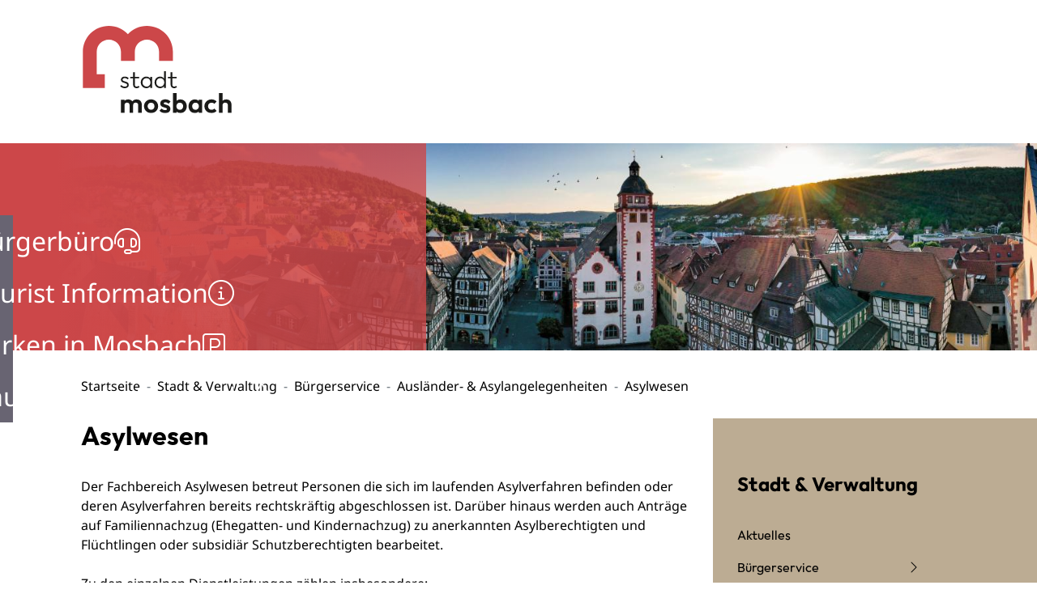

--- FILE ---
content_type: text/html;charset=UTF-8
request_url: https://mosbach.de/stadt-und-verwaltung/buergerservice/auslaender-+_+asylangelegenheiten/asylwesen
body_size: 98852
content:
<!doctype html>
<html lang="de" dir="ltr">
 <head>
  <meta charset="UTF-8">
  <meta name="viewport" content="width=device-width, initial-scale=1, maximum-scale=1, shrink-to-fit=no">
  <meta name="generator" content="dvv-Mastertemplates 24.2.0.1-RELEASE">
  <meta name="keywords" content="Gemeinde, Buerger, Wirtschaft">
  <meta name="keywords" content="Niederlassung, Aufenthalt">
  <meta name="description" content="Der Fachbereich Asylwesen betreut Personen die sich im laufenden Asylverfahren befinden oder deren Asylverfahren bereits rechtskräftig abgeschlossen ist.">
  <meta name="author" content="C. Bussmann">
  <meta name="og:title" content="Asylwesen">
  <meta name="og:description" content="Der Fachbereich Asylwesen betreut Personen die sich im laufenden Asylverfahren befinden oder deren Asylverfahren bereits rechtskräftig abgeschlossen ist.">
  <meta name="og:type" content="website">
  <meta name="og:locale" content="de">
  <meta name="og:url" content="https://www.mosbach.de/stadt-und-verwaltung/buergerservice/auslaender-+_+asylangelegenheiten/asylwesen">
  <meta name="geo.placename" content="Hauptstraße 29, 74821 Mosbach, Deutschland">
  <meta name="geo.region" content="DE-BW">
  <meta name="geo.position" content="49.351978;9.145870">
  <meta name="ICBM" content="49.351978,9.145870">
  <meta name="robots" content="index, follow">
  <meta name="google-site-verification" content="PDKWj66SyZQEBNBI_sqa5wbnvI8u_Y74sjC0l-74ivs">
  <title>Asylwesen | Mosbach</title>
  <link rel="apple-touch-icon" sizes="180x180" href="/site/Mosbach-2025/resourceCached/10.0.7/img/favicons/apple-touch-icon.png">
  <link rel="icon" type="image/png" sizes="96x96" href="/site/Mosbach-2025/resourceCached/10.0.7/img/favicons/favicon-96x96.png">
  <link rel="manifest" href="/site/Mosbach-2025/resourceCached/10.0.7/img/favicons/site.webmanifest">
  <link rel="mask-icon" href="/site/Mosbach-2025/resourceCached/10.0.7/img/favicons/favicon.svg" color="#CC4749">
  <link href="/common/js/jQuery/jquery-ui-themes/1.13.2/base/jquery-ui.min.css" rel="stylesheet" type="text/css">
  <link href="/site/Mosbach-2025/resourceTemplate/mosbach/-/1166733/10.0.7/resource.dynamic.css" rel="stylesheet" type="text/css">
  <link href="/site/Mosbach-2025/resourceCached/10.0.7/css/vendors/mmenu-master/dist/mmenu.css" rel="stylesheet" type="text/css">
  <link href="/common/fontawesome5/css/all.min.css" rel="stylesheet" type="text/css">
  <link href="/common/js/jQuery/external/bxSlider/jquery.bxslider.css" rel="stylesheet" type="text/css">
  <script src="/site/Mosbach-2025/resourceCached/10.0.7/js/vendors/mburger/mburger.js" type="module"></script>
  <script src="/common/js/jQuery/3.6.4/jquery.min.js"></script>
  <script src="/common/js/jQuery/external/bxSlider/jquery.bxslider.min.js"></script>
  <script src="/common/js/jQuery/jquery-ui/1.13.2_k1/jquery-ui.min.js"></script>
  <script src="/site/Mosbach-2025/resourceCached/10.0.7/mergedScript_de.js"></script>
  <script src="/site/Mosbach-2025/resourceCached/10.0.7/js/bootstrap.bundle.min.js"></script>
  <script src="/site/Mosbach-2025/resourceCached/10.0.7/js/functions.js"></script>
  <script async defer src="/site/Mosbach-2025/resourceCached/10.0.7/js/mobilemenu.js"></script>
  <script src="/site/Mosbach-2025/resourceCached/10.0.7/css/vendors/mmenu-master/dist/mmenu.js"></script>
  <script src="/site/Mosbach-2025/resourceCached/10.0.7/js/vendors/adobemegamenu/jquery-accessibleMegaMenu.js"></script>
  <script defer src="/site/Mosbach-2025/resourceCached/10.0.7/search-autocomplete/autocomplete.js"></script>
  <script>
jQuery(function () {
    jQuery('.pbsearch-autocomplete').pbsearch_autocomplete({
        url: '/site/Mosbach-2025/search-autocomplete/1166730/index.html',
        delay: 300,
        maxTerms: 5,
        minLength: 3,
        rows: 20,
        avoidParallelRequests: true
    });
});
jQuery(document).ready(function(){
jQuery('#col_1081080').bxSlider({auto: true, autoHover: true, buildPager: function(slideIndex){return '<span lang=\'en\'>Slider</span> Seite ' + (slideIndex+1)}, mode: 'fade', pager: true, prevText: '\'left\'', touchEnabled: false}).removeClass('linearize-level-2');
});
</script>
  <link href="/site/Mosbach-2025/resourceCached/10.0.7/css/styles.css" rel="stylesheet" type="text/css">
 </head>
 <body id="node1166730" class="init knot_767352 standard body_node"><a id="pageTop"></a>
  <div id="search-layer" style="display:none;" role="dialog" aria-label="Suchbereich" aria-hidden="true">
   <div class="search-overlay__inner">
    <div class="open-search">
     <div class="search-overlay">
      <div class="search-overlay__inner">
       <div class="search-title-and-close">
        <div class="search-title">
         <h1>Sie <br> suchen?</h1>
        </div>
        <div class="outer-close toggle-overlay"><a class="close" tabindex="0"><span><i class="fal fa-times"></i></span></a>
        </div>
       </div>
       <div class="c-meta__search">
        <div id="quicksearch" class="quicksearchdiv">
         <form action="/site/Mosbach-2025/search/767093/index.html" class="c-quicksearch quicksearch noprint" method="GET" role="search"><input type="hidden" name="quicksearch" value="true"> <span class="nowrap"> <input type="search" name="query" id="qs_query" class="c-quicksearch__input quicksearchtext pbsearch-autocomplete" placeholder="Suchbegriff hier eingeben..." aria-label="Suche" onfocus="if(this.value == this.defaultValue){this.value = '';}"> <button class="c-quicksearch__button quicksearchimg" type="submit" aria-label="Suche starten"> <i class="fal fa-search"></i> </button> </span>
         </form>
        </div>
       </div>
       <div class="often-search">
        <h2>Häufige Suchbegriffe</h2>
        <ul>
         <li class="often-search-words"><a href="/site/Mosbach-2025/search/767093/index.html?query=corona" role="button" title="Corona">Corona</a></li>
         <div class="c-list text-left">
          <ul>
           <li>Kindergartenplatz</li>
           <li>Personalausweis</li>
           <li>Termin vereinbaren</li>
           <li>Ansprechpartner</li>
           <li>Reisepass</li>
          </ul>
         </div>
        </ul>
       </div>
      </div>
     </div>
    </div>
   </div>
  </div>
  <div id="social-layer" style="display:none;" aria-hidden="true" role="dialog">
   <div class="social-overlay__inner">
    <div class="social-content" tabindex="0">
     <p>Sie verlassen die Seite der Stadt Mosbach, ggf. werden Cookies und Ihre IP-Adresse an den Anbieter übertragen</p>
     <div class="buttons"><button class="btn deny" tabindex="0"><span>Verweigern</span></button> <button class="btn accept" tabindex="0" type="submit" data-target="#"><span>Akzeptieren</span></button>
     </div>
    </div>
   </div>
  </div>
  <div class="l-header__jumplinks">
   <ul>
    <li><a href="#meganavi">Gehe zum Navigationsbereich</a></li>
    <li><a href="#inhalt">Gehe zum Inhalt</a></li>
   </ul>
  </div>
  <div class="c-loginout">
  </div>
  <div class="l-page">
   <header class="l-header">
    <div class="l-header__row1">
     <div class="l-header__row1-brand" role="banner"><a href="/startseite" target="_self" title="zur Startseite von Mosbach" aria-label="zur Startseite von Mosbach"> <img src="/site/Mosbach-2025/resourceCached/10.0.7/img/logo.svg" title="Logo von Mosbach (Link zur Startseite)" alt="Logo von Mosbach (Link zur Startseite)"></a>
     </div>
     <div class="brand" role="banner">
      <div class="l-navigation-mob-search">
       <div class="l-navigation-mobile">
        <div class="l-hamburger-menu mobile-nav-button-wrapper "><button class="mburger mburger--collapse" id="mobile-nav-button" aria-label="Öffne das Hauptmenü" tabindex="0"> <b></b> <b></b> <b></b> <span>Menü</span> </button>
        </div>
       </div>
      </div>
     </div>
    </div>
    <div class="l-header__row2">
     <div class="l-header__row1-brand" role="banner"><a href="/startseite" target="_self" title="zur Startseite von Mosbach" aria-label="zur Startseite von Mosbach"> <img src="/site/Mosbach-2025/resourceCached/10.0.7/img/logo.svg" title="Logo von Mosbach (Link zur Startseite)" alt="Logo von Mosbach (Link zur Startseite)"></a>
     </div>
     <div class="l-header__row1-funcnav">
      <nav id="navigation" class="l-navigation" aria-label="Hauptnavigation">
       <ul class="nav-menu accessible-megamenu sub-nav-group">
        <li class="nav_767352 li-ebene-1 currentParent"><a href="/stadt-und-verwaltung">Stadt &amp; Verwaltung</a>
         <ul class="sub-nav-group">
          <li class="nav_795399 li-ebene-2"><a href="/stadt-und-verwaltung/aktuelles">Aktuelles</a></li>
          <li class="nav_767362 li-ebene-2 currentParent"><a href="/stadt-und-verwaltung/buergerservice">Bürgerservice</a>
           <ul class="sub-nav-group">
            <li class="nav_1131006 li-ebene-3"><a href="/stadt-und-verwaltung/buergerservice/einwohnerwesen">Einwohnerwesen</a></li>
            <li class="nav_770921 li-ebene-3"><a href="/stadt-und-verwaltung/buergerservice/lebenslagen">Lebenslagen</a></li>
            <li class="nav_770931 li-ebene-3"><a href="/stadt-und-verwaltung/buergerservice/ansprechpartner">Ansprechpartner</a></li>
            <li class="nav_767402 li-ebene-3"><a href="/stadt-und-verwaltung/buergerservice/dienstleistungen+a-z">Dienstleistungen A-Z</a></li>
            <li class="nav_1139786 li-ebene-3"><a href="/stadt-und-verwaltung/buergerservice/friedhof">Friedhof</a></li>
            <li class="nav_1139790 li-ebene-3"><a href="/stadt-und-verwaltung/buergerservice/standesamt">Standesamt</a>
             <ul class="sub-nav-group">
              <li class="nav_1186569 li-ebene-4"><a href="/stadt-und-verwaltung/buergerservice/standesamt/geburt_+eheschliessung_+namensaenderung+und+kirchenaustritt">Geburt, Eheschließung, Namensänderung und Kirchenaustritt</a></li>
              <li class="nav_1186577 li-ebene-4"><a href="/stadt-und-verwaltung/buergerservice/standesamt/sterbefaelle">Sterbefälle</a></li>
             </ul></li>
            <li class="nav_1179270 li-ebene-3"><a href="/1179270">Online Services</a>
             <ul class="sub-nav-group">
              <li class="nav_767412 li-ebene-4"><a href="/formulare">Formulare</a></li>
              <li class="nav_1180006 li-ebene-4"><a href="/online+dienste">Online Dienste</a></li>
             </ul></li>
            <li class="nav_1158409 li-ebene-3"><a href="/stadt-und-verwaltung/buergerservice/soziale+angelegenheiten">Soziale Angelegenheiten</a></li>
            <li class="nav_1160905 li-ebene-3"><a href="/stadt-und-verwaltung/buergerservice/steuern+_+gebuehren">Steuern &amp; Gebühren</a>
             <ul class="sub-nav-group">
              <li class="nav_1166121 li-ebene-4"><a href="/stadt-und-verwaltung/buergerservice/steuern+_+gebuehren/hundesteuer">Hundesteuer</a></li>
              <li class="nav_1166173 li-ebene-4"><a href="/stadt-und-verwaltung/buergerservice/steuern+_+gebuehren/zweitwohnungssteuer">Zweitwohnungssteuer</a></li>
              <li class="nav_1166353 li-ebene-4"><a href="/stadt-und-verwaltung/buergerservice/steuern+_+gebuehren/gesplittete+abwassergebuehr">Gesplittete Abwassergebühr</a></li>
              <li class="nav_1166101 li-ebene-4"><a href="/stadt-und-verwaltung/buergerservice/steuern+_+gebuehren/grundsteuer">Grundsteuer</a></li>
              <li class="nav_1166126 li-ebene-4"><a href="/stadt-und-verwaltung/buergerservice/steuern+_+gebuehren/gewerbesteuer">Gewerbesteuer</a></li>
              <li class="nav_1166130 li-ebene-4"><a href="/stadt-und-verwaltung/buergerservice/steuern+_+gebuehren/vergnuegungssteuer">Vergnügungssteuer</a></li>
             </ul></li>
            <li class="nav_1141523 li-ebene-3 currentParent"><a href="/stadt-und-verwaltung/buergerservice/auslaender-+_+asylangelegenheiten">Ausländer- &amp; Asylangelegenheiten</a>
             <ul class="sub-nav-group">
              <li class="nav_1166722 li-ebene-4"><a href="/stadt-und-verwaltung/buergerservice/auslaender-+_+asylangelegenheiten/auslaenderwesen">Ausländerwesen</a></li>
              <li class="nav_1166730 li-ebene-4 current"><a aria-current="page" class="active" href="/stadt-und-verwaltung/buergerservice/auslaender-+_+asylangelegenheiten/asylwesen">Asylwesen</a></li>
              <li class="nav_1166738 li-ebene-4"><a href="/stadt-und-verwaltung/buergerservice/auslaender-+_+asylangelegenheiten/antraege+und+formuale">Anträge und Formuale</a></li>
             </ul></li>
            <li class="nav_1180417 li-ebene-3"><a href="/stadt-und-verwaltung/buergerservice/informationen+zu+corona">Informationen zu Corona</a>
             <ul class="sub-nav-group">
              <li class="nav_1180677 li-ebene-4"><a href="/stadt-und-verwaltung/buergerservice/informationen+zu+corona/erreichbarkeit+stadtverwaltung">Erreichbarkeit Stadtverwaltung</a></li>
              <li class="nav_1180686 li-ebene-4"><a href="/stadt-und-verwaltung/buergerservice/informationen+zu+corona/verordnungen+_+gesetzliche+vorgaben">Verordnungen &amp; gesetzliche Vorgaben</a></li>
              <li class="nav_1180699 li-ebene-4"><a href="/stadt-und-verwaltung/buergerservice/informationen+zu+corona/rund+ums+impfen">Rund ums Impfen</a></li>
              <li class="nav_1180820 li-ebene-4"><a href="/stadt-und-verwaltung/buergerservice/informationen+zu+corona/rund+ums+testen">Rund ums Testen</a></li>
              <li class="nav_1180708 li-ebene-4"><a href="/stadt-und-verwaltung/buergerservice/informationen+zu+corona/infos_+faq+_+tipps">Infos, FAQ &amp; Tipps</a></li>
              <li class="nav_1180717 li-ebene-4"><a href="/stadt-und-verwaltung/buergerservice/informationen+zu+corona/infos+zu+kinder+und+familien+_inkl_+schulen+und+kitas_">Infos zu Kinder und Familien (inkl. Schulen und Kitas)</a></li>
             </ul></li>
            <li class="nav_1139794 li-ebene-3"><a href="/stadt-und-verwaltung/buergerservice/fundbuero">Fundbüro</a></li>
           </ul></li>
          <li class="nav_1131362 li-ebene-2"><a href="/stadt-und-verwaltung/stadtverwaltung">Stadtverwaltung</a>
           <ul class="sub-nav-group">
            <li class="nav_1131366 li-ebene-3"><a href="/stadt-und-verwaltung/stadtverwaltung/oberbuergermeister">Oberbürgermeister</a></li>
            <li class="nav_1137837 li-ebene-3"><a href="/stadt-und-verwaltung/stadtverwaltung/buergermeister">Bürgermeister</a></li>
            <li class="nav_767382 li-ebene-3"><a href="/stadt-und-verwaltung/stadtverwaltung/aemter+_+ansprechpartner">Ämter &amp; Ansprechpartner</a></li>
            <li class="nav_1233553 li-ebene-3"><a href="/stadt-und-verwaltung/stadtverwaltung/oeffnungszeiten">Öffnungszeiten</a></li>
            <li class="nav_1130923 li-ebene-3"><a href="/stadt-und-verwaltung/stadtverwaltung/haushalt+_+finanzen">Haushalt &amp; Finanzen</a></li>
            <li class="nav_1137841 li-ebene-3"><a href="/stadt-und-verwaltung/stadtverwaltung/personalrat">Personalrat</a></li>
            <li class="nav_1278875 li-ebene-3"><a href="/stadt-und-verwaltung/stadtverwaltung/hinweis+geben">Hinweis geben</a></li>
            <li class="nav_767532 li-ebene-3"><a href="/stadt-und-verwaltung/stadtverwaltung/stadtrecht">Stadtrecht</a></li>
           </ul></li>
          <li class="nav_767482 li-ebene-2"><a href="/stadt-und-verwaltung/staedtische+gremien">Städtische Gremien</a>
           <ul class="sub-nav-group">
            <li class="nav_1130947 li-ebene-3"><a href="/stadt-und-verwaltung/staedtische+gremien/gemeinderat">Gemeinderat</a></li>
            <li class="nav_1130951 li-ebene-3"><a href="/stadt-und-verwaltung/staedtische+gremien/ortschaftsraete">Ortschaftsräte</a></li>
            <li class="nav_1149910 li-ebene-3"><a href="/stadt-und-verwaltung/staedtische+gremien/jugendgemeinderat">Jugendgemeinderat</a>
             <ul class="sub-nav-group">
              <li class="nav_1265455 li-ebene-4"><a href="/stadt-und-verwaltung/staedtische+gremien/jugendgemeinderat/der+jugendgemeinderat">Der Jugendgemeinderat</a></li>
              <li class="nav_1175622 li-ebene-4"><a href="/stadt-und-verwaltung/staedtische+gremien/jugendgemeinderat/fakten">Fakten</a></li>
              <li class="nav_1175630 li-ebene-4"><a href="/stadt-und-verwaltung/staedtische+gremien/jugendgemeinderat/aktivitaeten">Aktivitäten</a></li>
             </ul></li>
            <li class="nav_1170149 li-ebene-3"><a href="/stadt-und-verwaltung/staedtische+gremien/stadtseniorenrat">Stadtseniorenrat</a></li>
            <li class="nav_1130955 li-ebene-3"><a href="/stadt-und-verwaltung/staedtische+gremien/buergerinfoportal">Bürgerinfoportal</a></li>
           </ul></li>
          <li class="nav_1126191 li-ebene-2"><a href="/stadt-und-verwaltung/stadtportraet">Stadtporträt</a>
           <ul class="sub-nav-group">
            <li class="nav_767512 li-ebene-3"><a href="/stadt-und-verwaltung/stadtportraet/stadtgeschichte">Stadtgeschichte</a></li>
            <li class="nav_767522 li-ebene-3"><a href="/stadt-und-verwaltung/stadtportraet/stadtteile">Stadtteile</a></li>
            <li class="nav_767492 li-ebene-3"><a href="/stadt-und-verwaltung/stadtportraet/daten+_+fakten">Daten &amp; Fakten</a></li>
            <li class="nav_1138344 li-ebene-3"><a href="/stadt-und-verwaltung/stadtportraet/virtuelle+stadteinblicke">Virtuelle Stadteinblicke</a></li>
            <li class="nav_1126256 li-ebene-3"><a href="/stadt-und-verwaltung/stadtportraet/staedtepartnerschaften">Städtepartnerschaften</a>
             <ul class="sub-nav-group">
              <li class="nav_1171531 li-ebene-4"><a href="/stadt-und-verwaltung/stadtportraet/staedtepartnerschaften/chaeteau-thierry">Château-Thierry</a></li>
              <li class="nav_1171535 li-ebene-4"><a href="/stadt-und-verwaltung/stadtportraet/staedtepartnerschaften/finike">Finike</a></li>
              <li class="nav_1171539 li-ebene-4"><a href="/stadt-und-verwaltung/stadtportraet/staedtepartnerschaften/lymington">Lymington</a></li>
              <li class="nav_1171543 li-ebene-4"><a href="/stadt-und-verwaltung/stadtportraet/staedtepartnerschaften/pesthidegkut">Pesthidegkut</a></li>
              <li class="nav_1171547 li-ebene-4"><a href="/stadt-und-verwaltung/stadtportraet/staedtepartnerschaften/rosolina">Rosolina</a></li>
              <li class="nav_1177279 li-ebene-4"><a href="/stadt-und-verwaltung/stadtportraet/staedtepartnerschaften/poessneck">Pößneck</a></li>
              <li class="nav_1182602 li-ebene-4"><a href="/stadt-und-verwaltung/stadtportraet/staedtepartnerschaften/katsrin">Katsrin</a></li>
             </ul></li>
            <li class="nav_1271801 li-ebene-3"><a href="/stadt-und-verwaltung/stadtportraet/fairtrade-stadt">Fairtrade-Stadt</a>
             <ul class="sub-nav-group">
              <li class="nav_1459308 li-ebene-4"><a href="/stadt-und-verwaltung/stadtportraet/fairtrade-stadt/faire+filmtipps">Faire Filmtipps</a></li>
             </ul></li>
            <li class="nav_1865924 li-ebene-3"><a href="/stadt-und-verwaltung/stadtportraet/stadtlogo+_+fanlogos">Stadtlogo &amp; Fanlogos</a></li>
            <li class="nav_1910638 li-ebene-3"><a href="/stadt-und-verwaltung/stadtportraet/ehrungen+und+auszeichnungen">Ehrungen und Auszeichnungen</a>
             <ul class="sub-nav-group">
              <li class="nav_1784851 li-ebene-4"><a href="/stadt-und-verwaltung/stadtportraet/ehrungen+und+auszeichnungen/ehrenbuergerrecht">Ehrenbürgerrecht</a></li>
              <li class="nav_1784888 li-ebene-4"><a href="/stadt-und-verwaltung/stadtportraet/ehrungen+und+auszeichnungen/verdienstnadel">Verdienstnadel</a></li>
              <li class="nav_1784764 li-ebene-4"><a href="/stadt-und-verwaltung/stadtportraet/ehrungen+und+auszeichnungen/pfalzgraf-otto-plakette">Pfalzgraf-Otto-Plakette</a></li>
              <li class="nav_1784859 li-ebene-4"><a href="/stadt-und-verwaltung/stadtportraet/ehrungen+und+auszeichnungen/ratsmedaille">Ratsmedaille</a></li>
             </ul></li>
           </ul></li>
          <li class="nav_767442 li-ebene-2"><a href="/stadt-und-verwaltung/oeffentlichkeitsbeteiligung">Öffentlichkeitsbeteiligung</a></li>
          <li class="nav_767452 li-ebene-2"><a href="/stadt-und-verwaltung/bekanntmachungen">Bekanntmachungen</a>
           <ul class="sub-nav-group">
            <li class="nav_1559559 li-ebene-3"><a href="/stadt-und-verwaltung/bekanntmachungen/oeffentliche+bekanntmachungen">öffentliche Bekanntmachungen</a></li>
           </ul></li>
          <li class="nav_767472 li-ebene-2"><a href="/stadt-und-verwaltung/karriere">Karriere</a>
           <ul class="sub-nav-group">
            <li class="nav_1186936 li-ebene-3"><a href="/stadt-und-verwaltung/karriere/arbeitgeberin+stadt+mosbach">Arbeitgeberin Stadt Mosbach</a></li>
            <li class="nav_1186910 li-ebene-3"><a href="/stadt-und-verwaltung/karriere/Job_und_Karriere">Offene Stellen</a></li>
            <li class="nav_1185373 li-ebene-3"><a href="/stadt-und-verwaltung/karriere/ausbildung">Ausbildung</a></li>
            <li class="nav_1186867 li-ebene-3"><a href="/stadt-und-verwaltung/karriere/freiwilligendienste">Freiwilligendienste</a></li>
            <li class="nav_1369924 li-ebene-3"><a href="/1369924">Praktika</a></li>
           </ul></li>
          <li class="nav_1080241 li-ebene-2"><a href="/stadt-und-verwaltung/hinweismelder">Hinweismelder</a></li>
          <li class="nav_767422 li-ebene-2"><a href="/stadt-und-verwaltung/feuerwehr+_+bevoelkerungsschutz">Feuerwehr &amp; Bevölkerungsschutz</a>
           <ul class="sub-nav-group">
            <li class="nav_1229649 li-ebene-3"><a href="/stadt-und-verwaltung/feuerwehr+_+bevoelkerungsschutz/mitarbeiter">Mitarbeiter</a></li>
            <li class="nav_1141904 li-ebene-3"><a href="/stadt-und-verwaltung/feuerwehr+_+bevoelkerungsschutz/freiwillige+feuerwehr">Freiwillige Feuerwehr</a></li>
            <li class="nav_1229658 li-ebene-3"><a href="/stadt-und-verwaltung/feuerwehr+_+bevoelkerungsschutz/jugendfeuerwehr">Jugendfeuerwehr</a></li>
            <li class="nav_1229666 li-ebene-3"><a href="/stadt-und-verwaltung/feuerwehr+_+bevoelkerungsschutz/bevoelkerungsschutz">Bevölkerungsschutz</a>
             <ul class="sub-nav-group">
              <li class="nav_1229961 li-ebene-4"><a href="/stadt-und-verwaltung/feuerwehr+_+bevoelkerungsschutz/bevoelkerungsschutz/starkregen">Starkregen</a></li>
              <li class="nav_1229969 li-ebene-4"><a href="/stadt-und-verwaltung/feuerwehr+_+bevoelkerungsschutz/bevoelkerungsschutz/warnung">Warnung</a></li>
              <li class="nav_1647055 li-ebene-4"><a href="/stadt-und-verwaltung/feuerwehr+_+bevoelkerungsschutz/bevoelkerungsschutz/selbstschutz">Selbstschutz</a></li>
              <li class="nav_1647143 li-ebene-4"><a href="/stadt-und-verwaltung/feuerwehr+_+bevoelkerungsschutz/bevoelkerungsschutz/hochwasser">Hochwasser</a></li>
              <li class="nav_1648028 li-ebene-4"><a href="/stadt-und-verwaltung/feuerwehr+_+bevoelkerungsschutz/bevoelkerungsschutz/hitze">Hitze</a></li>
             </ul></li>
            <li class="nav_1229681 li-ebene-3"><a href="/stadt-und-verwaltung/feuerwehr+_+bevoelkerungsschutz/mitglied+werden">Mitglied werden</a></li>
           </ul></li>
          <li class="nav_1164594 li-ebene-2"><a href="/stadt-und-verwaltung/wahlen">Wahlen</a>
           <ul class="sub-nav-group">
            <li class="nav_1164640 li-ebene-3"><a href="/stadt-und-verwaltung/wahlen/bundestagswahlen">Bundestagswahlen</a></li>
            <li class="nav_1164644 li-ebene-3"><a href="/stadt-und-verwaltung/wahlen/landtagswahlen">Landtagswahlen</a></li>
            <li class="nav_1164656 li-ebene-3"><a href="/stadt-und-verwaltung/wahlen/kommunalwahlen">Kommunalwahlen</a></li>
            <li class="nav_1164660 li-ebene-3"><a href="/stadt-und-verwaltung/wahlen/oberbuergermeisterwahl+2022">Oberbürgermeisterwahl 2022</a></li>
            <li class="nav_1172190 li-ebene-3"><a href="/stadt-und-verwaltung/wahlen/informationen+zur+mitarbeit+im+wahlvorstand">Informationen zur Mitarbeit im Wahlvorstand</a></li>
            <li class="nav_1231483 li-ebene-3"><a href="/stadt-und-verwaltung/wahlen/seniorenratswahl">Seniorenratswahl</a></li>
            <li class="nav_1364472 li-ebene-3"><a href="/stadt-und-verwaltung/wahlen/schoeffenwahl">Schöffenwahl</a></li>
           </ul></li>
         </ul></li>
        <li class="nav_767542 li-ebene-1"><a href="/kultur-und-tourismus">Kultur &amp; Tourismus</a>
         <ul class="sub-nav-group">
          <li class="nav_1157510 li-ebene-2"><a href="/1157510">Veranstaltungen</a>
           <ul class="sub-nav-group">
            <li class="nav_767656 li-ebene-3"><a href="/veranstaltungskalender">Veranstaltungskalender</a></li>
            <li class="nav_1153607 li-ebene-3"><a href="/badische+landesbuehne+bruchsal">Badische Landesbühne Bruchsal</a></li>
            <li class="nav_767676 li-ebene-3"><a href="/mosbacher+sommer">Mosbacher Sommer</a>
             <ul class="sub-nav-group">
              <li class="nav_1257064 li-ebene-4"><a href="/mosbacher+sommer/veranstaltungen+im+ueberblick">Veranstaltungen im Überblick</a></li>
              <li class="nav_1257803 li-ebene-4"><a href="/mosbacher+sommer/open+air+kino">Open Air Kino</a></li>
              <li class="nav_1248838 li-ebene-4"><a href="/mosbacher+sommer/impressionen+_+bilderarchiv">Impressionen &amp; Bilderarchiv</a></li>
             </ul></li>
            <li class="nav_767686 li-ebene-3"><a href="/erlebnismaerkte">Erlebnismärkte</a></li>
            <li class="nav_1246028 li-ebene-3"><a href="/mosbacher+weihnachtsmarkt">Mosbacher Weihnachtsmarkt</a></li>
            <li class="nav_1816645 li-ebene-3"><a href="/jubilaeum">Jubilaeum</a>
             <ul class="sub-nav-group">
              <li class="nav_1953855 li-ebene-4"><a href="/jubilaeum/50_1200+-+historie">50+1200 - Historie</a></li>
             </ul></li>
            <li class="nav_1873154 li-ebene-3"><a href="/grosses+seifenkistenrennen+2026">Großes Seifenkistenrennen 2026</a></li>
           </ul></li>
          <li class="nav_767716 li-ebene-2"><a href="/kultur-und-tourismus/tourist+information">Tourist Information</a>
           <ul class="sub-nav-group">
            <li class="nav_767746 li-ebene-3"><a href="/kultur-und-tourismus/tourist+information/fuehrungen+_+reiseleitungen">Sehenswürdigkeiten</a></li>
            <li class="nav_1149935 li-ebene-3"><a href="/kultur-und-tourismus/tourist+information/stadtfuehrungen">Stadtführungen</a>
             <ul class="sub-nav-group">
              <li class="nav_1156671 li-ebene-4"><a href="/kultur-und-tourismus/tourist+information/stadtfuehrungen/altstadtfuehrung">Altstadtführung</a></li>
              <li class="nav_1157679 li-ebene-4"><a href="/kultur-und-tourismus/tourist+information/stadtfuehrungen/unsere+stadtfuehrer">Unsere Stadtführer</a></li>
              <li class="nav_1181147 li-ebene-4"><a href="/kultur-und-tourismus/tourist+information/stadtfuehrungen/stadtrallye">Stadtrallye</a></li>
             </ul></li>
            <li class="nav_1149931 li-ebene-3"><a href="/kultur-und-tourismus/tourist+information/freizeitaktivitaeten+_+ausfluege">Freizeitaktivitäten &amp; Ausflüge</a></li>
            <li class="nav_1144397 li-ebene-3"><a href="/kultur-und-tourismus/tourist+information/prospektbestellung">Prospektbestellung</a></li>
            <li class="nav_1181175 li-ebene-3"><a href="/kultur-und-tourismus/tourist+information/gruppenangebote">Gruppenangebote</a>
             <ul class="sub-nav-group">
              <li class="nav_1156986 li-ebene-4"><a href="/kultur-und-tourismus/tourist+information/gruppenangebote/reiseleitung">Reiseleitung</a></li>
              <li class="nav_1156693 li-ebene-4"><a href="/kultur-und-tourismus/tourist+information/gruppenangebote/gruppenfuehrungen+und+gefuehrte+wanderungen">Gruppenführungen und geführte Wanderungen</a></li>
             </ul></li>
            <li class="nav_1481314 li-ebene-3"><a href="/kultur-und-tourismus/tourist+information/unterkuenfte+_+gastronimie">Unterkünfte &amp; Gastronomie </a>
             <ul class="sub-nav-group">
              <li class="nav_767696 li-ebene-4"><a href="/kultur-und-tourismus/tourist+information/unterkuenfte+_+gastronimie/unterkuenfte+in+mosbach">Unterkünfte in Mosbach</a></li>
              <li class="nav_1144401 li-ebene-4"><a href="/kultur-und-tourismus/tourist+information/unterkuenfte+_+gastronimie/wohnmobilstellplatz">Wohnmobilstellplatz</a></li>
             </ul></li>
            <li class="nav_1561462 li-ebene-3"><a href="/kultur-und-tourismus/tourist+information/gutleutmusik+um+3">Gutleutmusik um 3</a></li>
            <li class="nav_1799701 li-ebene-3"><a href="/kultur-und-tourismus/tourist+information/tag+des+offenen+denkmals">Tag des offenen Denkmals</a></li>
            <li class="nav_1814717 li-ebene-3"><a href="/kultur-und-tourismus/tourist+information/sommer-rallye">Sommer-Rallye</a></li>
           </ul></li>
          <li class="nav_1139968 li-ebene-2"><a href="/kultur-und-tourismus/stadtmuseum">Stadtmuseum</a>
           <ul class="sub-nav-group">
            <li class="nav_1135086 li-ebene-3"><a href="/kultur-und-tourismus/stadtmuseum/dauerausstellungen">Dauerausstellungen</a></li>
            <li class="nav_1135538 li-ebene-3"><a href="/kultur-und-tourismus/stadtmuseum/sonderausstellungen">Sonderausstellungen</a></li>
            <li class="nav_1143512 li-ebene-3"><a href="/kultur-und-tourismus/stadtmuseum/online-ausstellung">Online-Ausstellung</a></li>
            <li class="nav_1141035 li-ebene-3"><a href="/kultur-und-tourismus/stadtmuseum/fuehrungen_+museumspaedagogik">Führungen, Museumspädagogik</a></li>
            <li class="nav_1140879 li-ebene-3"><a href="/1140879">Ehrenamt</a></li>
            <li class="nav_1142488 li-ebene-3"><a href="/kultur-und-tourismus/stadtmuseum/kontakt_+lageplan">Kontakt, Lageplan</a></li>
            <li class="nav_1165433 li-ebene-3"><a href="/kultur-und-tourismus/stadtmuseum/zeitungsarchiv_+museumsbibliothek">Zeitungsarchiv, Museumsbibliothek</a></li>
            <li class="nav_1149191 li-ebene-3"><a href="/kultur-und-tourismus/stadtmuseum/publikationen">Publikationen</a></li>
            <li class="nav_1156445 li-ebene-3"><a href="/kultur-und-tourismus/stadtmuseum/museumssammlung">Museumssammlung</a></li>
           </ul></li>
          <li class="nav_1245095 li-ebene-2"><a href="/1245095">Mediathek</a></li>
          <li class="nav_767756 li-ebene-2"><a href="/kultur-und-tourismus/gastro">Gastro</a>
           <ul class="sub-nav-group">
            <li class="nav_1177992 li-ebene-3"><a href="/kultur-und-tourismus/gastro/gastronomie-uebersicht">Gastronomie-Übersicht</a></li>
            <li class="nav_1177988 li-ebene-3"><a href="/kultur-und-tourismus/gastro/mittagstisch">Mittagstisch</a></li>
           </ul></li>
          <li class="nav_767786 li-ebene-2"><a href="/kultur-und-tourismus/freizeitangebote">Freizeitangebote</a>
           <ul class="sub-nav-group">
            <li class="nav_1160370 li-ebene-3"><a href="/kultur-und-tourismus/freizeitangebote/wander-+_+radwege">Wander- &amp; Radwege</a></li>
            <li class="nav_1138223 li-ebene-3"><a href="/kultur-und-tourismus/freizeitangebote/stadtpark">Stadtpark</a></li>
            <li class="nav_1157091 li-ebene-3"><a href="/kultur-und-tourismus/freizeitangebote/grillplatz">Grillplatz</a></li>
            <li class="nav_767776 li-ebene-3"><a href="/kultur-und-tourismus/freizeitangebote/geo-naturpark+bergstrasse-odenwald">Geo-Naturpark Bergstraße-Odenwald</a></li>
            <li class="nav_1208917 li-ebene-3"><a href="/kultur-und-tourismus/freizeitangebote/naturpark+bergstrasse-odenwald">Naturpark Bergstraße-Odenwald</a></li>
           </ul></li>
          <li class="nav_1126272 li-ebene-2"><a href="/kultur-und-tourismus/stadtarchiv">Stadtarchiv</a></li>
         </ul></li>
        <li class="nav_767552 li-ebene-1"><a href="/leben-und-soziales">Leben &amp; Soziales</a>
         <ul class="sub-nav-group">
          <li class="nav_1130851 li-ebene-2"><a href="/leben-und-soziales/kinder+_+jugendliche">Kinder &amp; Jugendliche</a>
           <ul class="sub-nav-group">
            <li class="nav_1204970 li-ebene-3"><a href="/leben-und-soziales/kinder+_+jugendliche/kindertagesbetreuung">Kindertagesbetreuung</a>
             <ul class="sub-nav-group">
              <li class="nav_767876 li-ebene-4"><a href="/leben-und-soziales/kinder+_+jugendliche/kindertagesbetreuung/kindertageseinrichtungen">Kindertageseinrichtungen</a></li>
              <li class="nav_1615646 li-ebene-4"><a href="/leben-und-soziales/kinder+_+jugendliche/kindertagesbetreuung/kommunale+kindergaerten">Kommunale Kindergärten</a></li>
              <li class="nav_1205023 li-ebene-4"><a href="/leben-und-soziales/kinder+_+jugendliche/kindertagesbetreuung/weitere+betreuungsangebote">Weitere Betreuungsangebote</a></li>
              <li class="nav_1331672 li-ebene-4"><a href="/leben-und-soziales/kinder+_+jugendliche/kindertagesbetreuung/zentrale+vormerkung">Zentrale Vormerkung</a></li>
              <li class="nav_1550269 li-ebene-4"><a href="/leben-und-soziales/kinder+_+jugendliche/kindertagesbetreuung/paedagogische+fachberatung">Pädagogische Fachberatung</a></li>
              <li class="nav_1806920 li-ebene-4"><a href="/leben-und-soziales/kinder+_+jugendliche/kindertagesbetreuung/gebk+mosbach">GEBK Mosbach</a></li>
             </ul></li>
            <li class="nav_1130879 li-ebene-3"><a href="/leben-und-soziales/kinder+_+jugendliche/spielplaetze">Spielplätze</a></li>
            <li class="nav_767906 li-ebene-3"><a href="/leben-und-soziales/kinder+_+jugendliche/kinder-+_+jugendarbeit">Kinder- &amp; Jugendarbeit</a>
             <ul class="sub-nav-group">
              <li class="nav_1172218 li-ebene-4"><a href="/leben-und-soziales/kinder+_+jugendliche/kinder-+_+jugendarbeit/jugendbeteiligung">Jugendbeteiligung</a></li>
              <li class="nav_1172209 li-ebene-4"><a href="/leben-und-soziales/kinder+_+jugendliche/kinder-+_+jugendarbeit/schulsozialarbeit">Schulsozialarbeit</a></li>
              <li class="nav_1172199 li-ebene-4"><a href="/leben-und-soziales/kinder+_+jugendliche/kinder-+_+jugendarbeit/praevention">Prävention</a></li>
              <li class="nav_1153035 li-ebene-4"><a href="/leben-und-soziales/kinder+_+jugendliche/kinder-+_+jugendarbeit/mobile+jugendarbeit">Mobile Jugendarbeit</a></li>
              <li class="nav_1153703 li-ebene-4"><a href="/leben-und-soziales/kinder+_+jugendliche/kinder-+_+jugendarbeit/jugendhaus">Jugendhaus</a></li>
              <li class="nav_1769077 li-ebene-4"><a href="/leben-und-soziales/kinder+_+jugendliche/kinder-+_+jugendarbeit/nett+hier_+-+zeig+uns+dein+mosbach_">Nett hier? - Zeig uns dein Mosbach!</a></li>
             </ul></li>
            <li class="nav_1158341 li-ebene-3"><a href="/leben-und-soziales/kinder+_+jugendliche/familienpass+mosbach">Familienpass Mosbach</a></li>
            <li class="nav_1172228 li-ebene-3"><a href="/leben-und-soziales/kinder+_+jugendliche/ferienbetreuung">Ferienbetreuung</a>
             <ul class="sub-nav-group">
              <li class="nav_1172578 li-ebene-4"><a href="/leben-und-soziales/kinder+_+jugendliche/ferienbetreuung/angebote+fuer+grundschueler">Angebote für Grundschüler</a></li>
              <li class="nav_1172562 li-ebene-4"><a href="/leben-und-soziales/kinder+_+jugendliche/ferienbetreuung/ferienprogramm">Ferienprogramm</a></li>
             </ul></li>
           </ul></li>
          <li class="nav_767806 li-ebene-2"><a href="/leben-und-soziales/senioren">Senioren</a>
           <ul class="sub-nav-group">
            <li class="nav_1170249 li-ebene-3"><a href="/leben-und-soziales/senioren/seniorenfreundlicher+service">Seniorenfreundlicher Service</a></li>
           </ul></li>
          <li class="nav_767796 li-ebene-2"><a href="/leben-und-soziales/vielfalt">Vielfalt</a>
           <ul class="sub-nav-group">
            <li class="nav_1140073 li-ebene-3"><a href="/1140073">Inklusion</a>
             <ul class="sub-nav-group">
              <li class="nav_1176557 li-ebene-4"><a href="/kommunaler+aktionsplan+inklusion">Kommunaler Aktionsplan Inklusion</a></li>
              <li class="nav_1176606 li-ebene-4"><a href="/hilfekompass+nok">Hilfekompass NOK</a></li>
              <li class="nav_1130895 li-ebene-4"><a href="/johannes-diakonie">Johannes-Diakonie</a></li>
             </ul></li>
            <li class="nav_1140077 li-ebene-3"><a href="/leben-und-soziales/vielfalt/integration">Integration</a>
             <ul class="sub-nav-group">
              <li class="nav_1157670 li-ebene-4"><a href="/leben-und-soziales/vielfalt/integration/integrationsbeauftragte">Integrationsbeauftragte</a></li>
              <li class="nav_1153030 li-ebene-4"><a href="/leben-und-soziales/vielfalt/integration/integrationsmanagement">Integrationsmanagement</a></li>
              <li class="nav_1165253 li-ebene-4"><a href="/leben-und-soziales/vielfalt/integration/interkulturelle+elternmentor_innen">Interkulturelle Elternmentor*innen</a></li>
              <li class="nav_1267217 li-ebene-4"><a href="/leben-und-soziales/vielfalt/integration/fluechtlingskoordination">Flüchtlingskoordination</a></li>
              <li class="nav_1316468 li-ebene-4"><a href="/leben-und-soziales/vielfalt/integration/kommunales+konzept+integration+_+teilhabe">Kommunales Konzept Integration &amp; Teilhabe</a></li>
             </ul></li>
            <li class="nav_1181137 li-ebene-3"><a href="/leben-und-soziales/vielfalt/ukraine">Ukraine</a>
             <ul class="sub-nav-group">
              <li class="nav_1181830 li-ebene-4"><a href="/leben-und-soziales/vielfalt/ukraine/dolmetscher+_+sprachkurse"> Dolmetscher / Sprachkurse</a></li>
              <li class="nav_1181865 li-ebene-4"><a href="/leben-und-soziales/vielfalt/ukraine/warnungen+_+notruf-+und+beratungsnummern">Warnungen / Notruf- und Beratungsnummern</a></li>
              <li class="nav_1181909 li-ebene-4"><a href="/leben-und-soziales/vielfalt/ukraine/nach+der+ankunft">Nach der Ankunft</a></li>
              <li class="nav_1182010 li-ebene-4"><a href="/leben-und-soziales/vielfalt/ukraine/aufenthaltsfragen">Aufenthaltsfragen</a></li>
              <li class="nav_1182051 li-ebene-4"><a href="/leben-und-soziales/vielfalt/ukraine/sozialleistungen">Sozialleistungen</a></li>
              <li class="nav_1182082 li-ebene-4"><a href="/leben-und-soziales/vielfalt/ukraine/unterbringung+_+wohnraum">Unterbringung / Wohnraum</a></li>
              <li class="nav_1182101 li-ebene-4"><a href="/1182101">Kinder und Jugendliche</a></li>
              <li class="nav_1182116 li-ebene-4"><a href="/leben-und-soziales/vielfalt/ukraine/weitere+themen">Weitere Themen</a></li>
              <li class="nav_1182138 li-ebene-4"><a href="/leben-und-soziales/vielfalt/ukraine/corona_+infos_+impfen_+testen">Corona: Infos, Impfen, Testen</a></li>
              <li class="nav_1182162 li-ebene-4"><a href="/leben-und-soziales/vielfalt/ukraine/geldspenden">Geldspenden</a></li>
              <li class="nav_1182173 li-ebene-4"><a href="/leben-und-soziales/vielfalt/ukraine/sachspenden">Sachspenden</a></li>
              <li class="nav_1371553 li-ebene-4"><a href="/leben-und-soziales/vielfalt/ukraine/faq+-+desinformation">FAQ - Desinformation </a></li>
             </ul></li>
           </ul></li>
          <li class="nav_1126324 li-ebene-2"><a href="/leben-und-soziales/pflege+_+unterstuetzung">Pflege &amp; Unterstützung</a>
           <ul class="sub-nav-group">
            <li class="nav_1172180 li-ebene-3"><a href="/leben-und-soziales/pflege+_+unterstuetzung/seniorenwegweiser">Seniorenwegweiser</a></li>
            <li class="nav_1172918 li-ebene-3"><a href="/leben-und-soziales/pflege+_+unterstuetzung/pflegestuetzpunkt">Pflegestützpunkt</a></li>
           </ul></li>
          <li class="nav_767846 li-ebene-2"><a href="/leben-und-soziales/bildung+_+betreuung">Bildung &amp; Betreuung</a>
           <ul class="sub-nav-group">
            <li class="nav_767886 li-ebene-3"><a href="/leben-und-soziales/bildung+_+betreuung/schulen">Schulen</a>
             <ul class="sub-nav-group">
              <li class="nav_1167302 li-ebene-4"><a href="/leben-und-soziales/bildung+_+betreuung/schulen/schuluebersicht">Schulübersicht</a></li>
              <li class="nav_1130990 li-ebene-4"><a href="/leben-und-soziales/bildung+_+betreuung/schulen/ferienplaene+mosbacher+schulen">Ferienpläne Mosbacher Schulen</a></li>
              <li class="nav_1167292 li-ebene-4"><a href="/leben-und-soziales/bildung+_+betreuung/schulen/geschaeftsfuehrender+schulleiter">Geschäftsführender Schulleiter</a></li>
              <li class="nav_1260363 li-ebene-4"><a href="/leben-und-soziales/bildung+_+betreuung/schulen/schuelerpreis">Schülerpreis</a></li>
             </ul></li>
            <li class="nav_1172953 li-ebene-3"><a href="/leben-und-soziales/bildung+_+betreuung/betreuung">Betreuung</a>
             <ul class="sub-nav-group">
              <li class="nav_1173059 li-ebene-4"><a href="/leben-und-soziales/bildung+_+betreuung/betreuung/betreuung+an+schultagen">Betreuung an Schultagen</a></li>
              <li class="nav_1173051 li-ebene-4"><a href="/leben-und-soziales/bildung+_+betreuung/betreuung/mittagsverpflegung+an+schulen">Mittagsverpflegung an Schulen</a></li>
             </ul></li>
            <li class="nav_767856 li-ebene-3"><a href="/leben-und-soziales/bildung+_+betreuung/mediathek">Mediathek</a></li>
            <li class="nav_1130874 li-ebene-3"><a href="/leben-und-soziales/bildung+_+betreuung/volkshochschule">Volkshochschule</a></li>
            <li class="nav_1130982 li-ebene-3"><a href="/leben-und-soziales/bildung+_+betreuung/duale+hochschule+baden-wuerttemberg">Duale Hochschule Baden-Württemberg</a>
             <ul class="sub-nav-group">
              <li class="nav_1466708 li-ebene-4"><a href="/leben-und-soziales/bildung+_+betreuung/duale+hochschule+baden-wuerttemberg/infos+fuer+studierende">Infos für Studierende</a></li>
             </ul></li>
            <li class="nav_1130994 li-ebene-3"><a href="/leben-und-soziales/bildung+_+betreuung/musikschule">Musikschule</a></li>
            <li class="nav_1397779 li-ebene-3"><a href="/leben-und-soziales/bildung+_+betreuung/wissenschaftspreis+hgbs">Wissenschaftspreis HGBS</a>
             <ul class="sub-nav-group">
              <li class="nav_1814882 li-ebene-4"><a href="/leben-und-soziales/bildung+_+betreuung/wissenschaftspreis+hgbs/iws-preis+2025">IWS-Preis 2025</a></li>
              <li class="nav_1765319 li-ebene-4"><a href="/leben-und-soziales/bildung+_+betreuung/wissenschaftspreis+hgbs/iws-preis+2024">IWS-Preis 2024</a></li>
              <li class="nav_1765358 li-ebene-4"><a href="/leben-und-soziales/bildung+_+betreuung/wissenschaftspreis+hgbs/iws-preis+2023">IWS-Preis 2023</a></li>
              <li class="nav_1814808 li-ebene-4"><a href="/leben-und-soziales/bildung+_+betreuung/wissenschaftspreis+hgbs/stiftungsgruender">Stiftungsgründer</a></li>
             </ul></li>
           </ul></li>
          <li class="nav_767816 li-ebene-2"><a href="/leben-und-soziales/vereine">Vereine</a>
           <ul class="sub-nav-group">
            <li class="nav_1150146 li-ebene-3"><a href="/leben-und-soziales/vereine/vereinsuebersicht">Vereinsübersicht</a></li>
            <li class="nav_1153629 li-ebene-3"><a href="/leben-und-soziales/vereine/vereinsfoerderung">Vereinsförderung</a></li>
            <li class="nav_1175717 li-ebene-3"><a href="/leben-und-soziales/vereine/vereinsleben">Vereinsleben</a></li>
           </ul></li>
          <li class="nav_767836 li-ebene-2"><a href="/leben-und-soziales/ehrenamt+und+quartier">Ehrenamt und Quartier</a>
           <ul class="sub-nav-group">
            <li class="nav_1173110 li-ebene-3"><a href="/leben-und-soziales/ehrenamt+und+quartier/mehrgenerationenhaus">Mehrgenerationenhaus</a></li>
           </ul></li>
          <li class="nav_1126332 li-ebene-2"><a href="/leben-und-soziales/gesundheit">Gesundheit</a>
           <ul class="sub-nav-group">
            <li class="nav_1130931 li-ebene-3"><a href="/leben-und-soziales/gesundheit/aerztlicher+not-+und+bereitschaftsdienst">Ärztlicher Not- und Bereitschaftsdienst</a></li>
            <li class="nav_1130883 li-ebene-3"><a href="/leben-und-soziales/gesundheit/kliniken+und+krankenhaeuser">Kliniken und Krankenhäuser</a></li>
            <li class="nav_1130927 li-ebene-3"><a href="/leben-und-soziales/gesundheit/defibrillatoren">Defibrillatoren</a></li>
            <li class="nav_1182267 li-ebene-3"><a href="/leben-und-soziales/gesundheit/deutsches+rotes+kreuz">Deutsches Rotes Kreuz</a></li>
            <li class="nav_1155851 li-ebene-3"><a href="/leben-und-soziales/gesundheit/gesundheitsmanagement+fuer+kinder+und+jugendliche">Gesundheitsmanagement für Kinder und Jugendliche</a></li>
            <li class="nav_1182291 li-ebene-3"><a href="/leben-und-soziales/gesundheit/apothekennotdienst">Apothekennotdienst</a></li>
            <li class="nav_1728034 li-ebene-3"><a href="/leben-und-soziales/gesundheit/kommunales+gesundheitsmanagement">Kommunales Gesundheitsmanagement</a></li>
           </ul></li>
          <li class="nav_767826 li-ebene-2"><a href="/leben-und-soziales/sport">Sport</a>
           <ul class="sub-nav-group">
            <li class="nav_1157087 li-ebene-3"><a href="/leben-und-soziales/sport/sportstaetten">Sportstätten</a></li>
            <li class="nav_1157718 li-ebene-3"><a href="/leben-und-soziales/sport/sportvereine+_+sportangebote">Sportvereine &amp; Sportangebote</a></li>
            <li class="nav_1157710 li-ebene-3"><a href="/leben-und-soziales/sport/sportveranstaltungen">Sportveranstaltungen</a></li>
            <li class="nav_1157714 li-ebene-3"><a href="/leben-und-soziales/sport/sportfoerderung+_+service">Sportförderung &amp; Service</a></li>
           </ul></li>
          <li class="nav_1131002 li-ebene-2"><a href="/leben-und-soziales/heiraten">Heiraten</a></li>
          <li class="nav_767502 li-ebene-2"><a href="/leben-und-soziales/mobilitaet">Mobilität</a>
           <ul class="sub-nav-group">
            <li class="nav_1130899 li-ebene-3"><a href="/leben-und-soziales/mobilitaet/oepnv">ÖPNV</a></li>
            <li class="nav_1165889 li-ebene-3"><a href="/leben-und-soziales/mobilitaet/mit+dem+rad">Mit dem Rad</a></li>
            <li class="nav_767726 li-ebene-3"><a href="/leben-und-soziales/mobilitaet/parkplaetze">Parkplätze</a></li>
            <li class="nav_1150227 li-ebene-3"><a href="/leben-und-soziales/mobilitaet/handyparken">Handyparken</a></li>
            <li class="nav_1240570 li-ebene-3"><a href="/leben-und-soziales/mobilitaet/carsharing">Carsharing</a></li>
            <li class="nav_1173611 li-ebene-3"><a href="/leben-und-soziales/mobilitaet/mitfahrbaenke">Mitfahrbänke</a></li>
           </ul></li>
          <li class="nav_1409000 li-ebene-2"><a href="/leben-und-soziales/Waldstadtzentrum">Projekt Waldstadtzentrum</a></li>
         </ul></li>
        <li class="nav_767562 li-ebene-1"><a href="/wirtschaft-und-entwicklung">Wirtschaft &amp; Entwicklung</a>
         <ul class="sub-nav-group">
          <li class="nav_767936 li-ebene-2"><a href="/wirtschaft-und-entwicklung/stadtentwicklung">Bauen &amp; Wohnen</a>
           <ul class="sub-nav-group">
            <li class="nav_1150223 li-ebene-3"><a href="/wirtschaft-und-entwicklung/stadtentwicklung/bauen">Bauen</a></li>
            <li class="nav_1140021 li-ebene-3"><a href="/wirtschaft-und-entwicklung/stadtentwicklung/bebauungsplaene">Bebauungspläne</a></li>
            <li class="nav_1140025 li-ebene-3"><a href="/wirtschaft-und-entwicklung/stadtentwicklung/flaechennutzungsplan">Flächennutzungsplan</a></li>
            <li class="nav_1134562 li-ebene-3"><a href="/wirtschaft-und-entwicklung/stadtentwicklung/tiefbau">Tiefbau</a>
             <ul class="sub-nav-group">
              <li class="nav_1138503 li-ebene-4"><a href="/wirtschaft-und-entwicklung/stadtentwicklung/tiefbau/strassen-+_+wegebau">Straßen- &amp; Wegebau</a></li>
              <li class="nav_1138515 li-ebene-4"><a href="/wirtschaft-und-entwicklung/stadtentwicklung/tiefbau/kanalbau">Kanalbau</a></li>
              <li class="nav_1138511 li-ebene-4"><a href="/wirtschaft-und-entwicklung/stadtentwicklung/tiefbau/brueckenbau">Brückenbau</a></li>
              <li class="nav_1138507 li-ebene-4"><a href="/wirtschaft-und-entwicklung/stadtentwicklung/tiefbau/glasfaser">Glasfaser</a></li>
              <li class="nav_1181508 li-ebene-4"><a href="/1181508">Formulare</a></li>
             </ul></li>
            <li class="nav_1126316 li-ebene-3"><a href="/wirtschaft-und-entwicklung/stadtentwicklung/bauplaetze+_+mietwohnungen">Bauplätze &amp; Mietwohnungen</a></li>
            <li class="nav_1140033 li-ebene-3"><a href="/wirtschaft-und-entwicklung/stadtentwicklung/entwicklungsprogramm+laendlicher+raum">Entwicklungsprogramm Ländlicher Raum</a></li>
            <li class="nav_1140017 li-ebene-3"><a href="/wirtschaft-und-entwicklung/stadtentwicklung/stadtsanierung">Stadtsanierung</a></li>
            <li class="nav_1150219 li-ebene-3"><a href="/wirtschaft-und-entwicklung/stadtentwicklung/erschliessung">Erschließung</a></li>
            <li class="nav_1621932 li-ebene-3"><a href="/wirtschaft-und-entwicklung/stadtentwicklung/kommunaler+waermeplan">Kommunaler Wärmeplan</a></li>
           </ul></li>
          <li class="nav_767966 li-ebene-2"><a href="/wirtschaft-und-entwicklung/baustellen+_+grossprojekte">Baustellen &amp; Großprojekte</a>
           <ul class="sub-nav-group">
            <li class="nav_1166188 li-ebene-3"><a href="/wirtschaft-und-entwicklung/baustellen+_+grossprojekte/baustellen">Baustellen</a>
             <ul class="sub-nav-group">
              <li class="nav_1167546 li-ebene-4"><a href="/wirtschaft-und-entwicklung/baustellen+_+grossprojekte/baustellen/baustellenuebersicht">Baustellenübersicht</a></li>
              <li class="nav_1167512 li-ebene-4"><a href="/wirtschaft-und-entwicklung/baustellen+_+grossprojekte/baustellen/strassensperrung+beantragen">Straßensperrung beantragen</a></li>
             </ul></li>
            <li class="nav_1166169 li-ebene-3"><a href="/wirtschaft-und-entwicklung/baustellen+_+grossprojekte/grossprojekte">Großprojekte</a></li>
           </ul></li>
          <li class="nav_1126887 li-ebene-2"><a href="/wirtschaft-und-entwicklung/wirtschaftsfoerderung">Wirtschaftsförderung</a>
           <ul class="sub-nav-group">
            <li class="nav_1125921 li-ebene-3"><a href="/wirtschaft-und-entwicklung/wirtschaftsfoerderung/standort+mosbach">Standort Mosbach</a></li>
            <li class="nav_1126960 li-ebene-3"><a href="/wirtschaft-und-entwicklung/wirtschaftsfoerderung/service+auf+einen+blick">Service auf einen Blick</a></li>
            <li class="nav_767946 li-ebene-3"><a href="/wirtschaft-und-entwicklung/wirtschaftsfoerderung/gruenden">Gründen</a>
             <ul class="sub-nav-group">
              <li class="nav_1184928 li-ebene-4"><a href="/wirtschaft-und-entwicklung/wirtschaftsfoerderung/gruenden/beratungsangebote">Beratungsangebote</a></li>
             </ul></li>
            <li class="nav_1140008 li-ebene-3"><a href="/wirtschaft-und-entwicklung/wirtschaftsfoerderung/einzelhandel">Einzelhandel</a></li>
            <li class="nav_767916 li-ebene-3"><a href="/wirtschaft-und-entwicklung/wirtschaftsfoerderung/firmendatenbank">Firmendatenbank</a></li>
            <li class="nav_1125913 li-ebene-3"><a href="/wirtschaft-und-entwicklung/wirtschaftsfoerderung/gewerbeimmobilien">Gewerbeimmobilien</a></li>
            <li class="nav_1177055 li-ebene-3"><a href="/wirtschaft-und-entwicklung/wirtschaftsfoerderung/stadtmarketing">Stadtmarketing</a></li>
            <li class="nav_1177059 li-ebene-3"><a href="/wirtschaft-und-entwicklung/wirtschaftsfoerderung/arbeitsmarkt">Arbeitsmarkt</a></li>
            <li class="nav_1177091 li-ebene-3"><a href="/wirtschaft-und-entwicklung/wirtschaftsfoerderung/tech-n-o">TECH-N-O</a></li>
           </ul></li>
          <li class="nav_1123138 li-ebene-2"><a href="/wirtschaft-und-entwicklung/digitale+stadt">Digitale Stadt</a>
           <ul class="sub-nav-group">
            <li class="nav_1126042 li-ebene-3"><a href="/1126042">Digital Roadmap</a></li>
            <li class="nav_1125946 li-ebene-3"><a href="/wirtschaft-und-entwicklung/digitale+stadt/digitales+rathaus">Digitales Rathaus</a>
             <ul class="sub-nav-group">
              <li class="nav_1774496 li-ebene-4"><a href="/wirtschaft-und-entwicklung/digitale+stadt/digitales+rathaus/online+antraege+waffenbehoerde">Online Anträge Waffenbehörde</a></li>
             </ul></li>
            <li class="nav_1125970 li-ebene-3"><a href="/wirtschaft-und-entwicklung/digitale+stadt/digitale+schule">Digitale Schule</a></li>
            <li class="nav_1169176 li-ebene-3"><a href="/wirtschaft-und-entwicklung/digitale+stadt/digitalisierungszentrum">Digitalisierungszentrum</a></li>
            <li class="nav_1125987 li-ebene-3"><a href="/wirtschaft-und-entwicklung/digitale+stadt/smart+city">Smart City</a></li>
            <li class="nav_1522524 li-ebene-3"><a href="/wirtschaft-und-entwicklung/digitale+stadt/social+media+kanaele">Social Media Kanäle</a></li>
           </ul></li>
          <li class="nav_1126227 li-ebene-2"><a href="/wirtschaft-und-entwicklung/umwelt">Umwelt</a>
           <ul class="sub-nav-group">
            <li class="nav_1166362 li-ebene-3"><a href="/wirtschaft-und-entwicklung/umwelt/natur+_+geologie">Natur &amp; Geologie</a></li>
            <li class="nav_768006 li-ebene-3"><a href="/wirtschaft-und-entwicklung/umwelt/schutzgebiete">Schutzgebiete</a></li>
            <li class="nav_1166371 li-ebene-3"><a href="/wirtschaft-und-entwicklung/umwelt/naturdenkmale">Naturdenkmale</a></li>
            <li class="nav_1166366 li-ebene-3"><a href="/wirtschaft-und-entwicklung/umwelt/oekokonto">Ökokonto</a></li>
            <li class="nav_1180804 li-ebene-3"><a href="/wirtschaft-und-entwicklung/umwelt/waldrefugien">Waldrefugien</a></li>
            <li class="nav_1130941 li-ebene-3"><a href="/wirtschaft-und-entwicklung/umwelt/stadtwald">Stadtwald</a></li>
            <li class="nav_1575768 li-ebene-3"><a href="/wirtschaft-und-entwicklung/umwelt/biotopverbund">Biotopverbund</a></li>
            <li class="nav_1130937 li-ebene-3"><a href="/wirtschaft-und-entwicklung/umwelt/strassenbeleuchtung">Straßenbeleuchtung</a></li>
            <li class="nav_1764450 li-ebene-3"><a href="/wirtschaft-und-entwicklung/umwelt/laermaktionsplan">Lärmaktionsplan</a></li>
           </ul></li>
          <li class="nav_1661960 li-ebene-2"><a href="/1661960">Klimaschutz</a></li>
          <li class="nav_1126242 li-ebene-2"><a href="/wirtschaft-und-entwicklung/gutachterausschuss">Gutachterausschuss</a>
           <ul class="sub-nav-group">
            <li class="nav_1165724 li-ebene-3"><a href="/wirtschaft-und-entwicklung/gutachterausschuss/grundbucheinsichtstelle">Grundbucheinsichtstelle</a></li>
            <li class="nav_1165732 li-ebene-3"><a href="/wirtschaft-und-entwicklung/gutachterausschuss/kaufpreissammlung">Kaufpreissammlung</a></li>
            <li class="nav_1165740 li-ebene-3"><a href="/wirtschaft-und-entwicklung/gutachterausschuss/bodenrichtwerte+_+wertrelevante+daten">Bodenrichtwerte / Wertrelevante Daten</a></li>
            <li class="nav_1165751 li-ebene-3"><a href="/wirtschaft-und-entwicklung/gutachterausschuss/wertermittlung">Wertermittlung</a></li>
           </ul></li>
          <li class="nav_767956 li-ebene-2"><a href="/wirtschaft-und-entwicklung/ausschreibungen">Ausschreibungen</a></li>
          <li class="nav_1231299 li-ebene-2"><a href="/wirtschaft-und-entwicklung/zensus+2022">Zensus 2022</a></li>
         </ul></li>
       </ul>
      </nav>
     </div>
    </div>
    <div class="l-header__stage">
     <div class="composedcontent-standardseite-mosbach block_794669" id="cc_794669">
      <figure class="basecontent-external-responsive-image c-image">
       <div class="image-inner" id="img_1234821">
        <img alt="Blick auf historisches Rathaus (Foto: Thomas Kottal)" sizes="100vw" src="/site/Mosbach-2025/get/params_E1559550366/1234821/Webbild%20Stadt%20und%20Verwaltung_%28c%29_Thomas%20Kottal.JPG" srcset="/site/Mosbach-2025/get/params_E1559550366_Nfirst/1234821/Webbild%20Stadt%20und%20Verwaltung_%28c%29_Thomas%20Kottal.JPG 3140w, /site/Mosbach-2025/get/params_E229603305_N1570x314/1234821/Webbild%20Stadt%20und%20Verwaltung_%28c%29_Thomas%20Kottal.JPG 1570w, /site/Mosbach-2025/get/params_E-1550207812_N785x157/1234821/Webbild%20Stadt%20und%20Verwaltung_%28c%29_Thomas%20Kottal.JPG 785w" title="Blick auf historisches Rathaus (Foto: Thomas Kottal)">
       </div>
      </figure>
      <div class="v-row subcolumns" id="row_771096">
       <div id="id771097" class="col-md-12">
        <div class="v-col subrows" id="col_771097">
         <div id="id771098">
          <div>
           <div class="v-box boxborder block_771098" id="cc_771098">
            <p class="c-text">Stadt &amp; Verwaltung</p>
           </div>
          </div>
         </div>
        </div>
       </div>
      </div>
     </div>
    </div>
    <div class="l-breadcrumb noprint">
     <div class="row">
      <div class="col">
       <nav class="c-breadcrumb" aria-label="breadcrumb">
        <ul class="breadcrumb">
         <li class="breadcrumb-item"><a href="/startseite">Startseite</a></li>
         <li class="breadcrumb-item"><a href="/stadt-und-verwaltung">Stadt &amp; Verwaltung</a></li>
         <li class="breadcrumb-item"><a href="/stadt-und-verwaltung/buergerservice">Bürgerservice</a></li>
         <li class="breadcrumb-item"><a href="/stadt-und-verwaltung/buergerservice/auslaender-+_+asylangelegenheiten">Ausländer- &amp; Asylangelegenheiten</a></li>
         <li class="breadcrumb-item current"><span aria-current="page" class="active">Asylwesen</span></li>
        </ul>
       </nav>
      </div>
     </div>
    </div>
   </header>
   <div class="l-service-navigation_links">
    <ul class="l-service-navigation_linkbar">
     <li><a class="l-service-navigation_linkbar_buro" href="/stadt-und-verwaltung/buergerservice/einwohnerwesen" role="button" title="Bürgerbüro">Bürgerbüro <i class="fas fa-headset"></i></a></li>
     <li><a class="l-service-navigation_linkbar_tourist" href="/kultur-und-tourismus/tourist+information" role="button" title="Tourist Information">Tourist Information<i class="fas fal fa-info-circle"></i></a></li>
     <li><a class="l-service-navigation_linkbar_parken" href="/leben-und-soziales/mobilitaet/parkplaetze" role="button" title="Parken in Mosbach">Parken in Mosbach<i class="fas fal fa-parking"></i></a></li>
     <li><a class="l-service-navigation_linkbar_baustellen" href="/wirtschaft-und-entwicklung/baustellen+_+grossprojekte/baustellen/baustellenuebersicht" role="button" title="Baustellen in Mosbach">Baustellen in Mosbach<i class="fas fal fa-construction"></i></a></li>
    </ul>
   </div>
   <div class="l-main" role="main">
    <div class="l-main-inner" role="main">
     <div class="l-content" id="inhalt">
      <article class="composedcontent-mosbach_module block_1166734" id="cc_1166734">
       <h1 class="c-h1">Asylwesen</h1>
       <p class="c-text">Der Fachbereich Asylwesen betreut Personen die sich im laufenden Asylverfahren befinden oder deren Asylverfahren bereits rechtskräftig abgeschlossen ist. Darüber hinaus werden auch Anträge auf Familiennachzug (Ehegatten- und Kindernachzug) zu anerkannten Asylberechtigten und Flüchtlingen oder subsidiär Schutzberechtigten bearbeitet.<br>&nbsp;<br>Zu den einzelnen Dienstleistungen zählen insbesondere:</p>
       <div class="c-list text-left">
        <ul>
         <li>Ausstellung und Verlängerung von Aufenthaltsgestattungen und Duldungen; auch Ausbildungs- oder Beschäftigungsduldungen</li>
         <li>Erteilung und Verlängerung von Aufenthaltserlaubnissen aus völkerrechtlichen, humanitären oder politischen Gründen</li>
         <li>Erteilung von Niederlassungserlaubnissen</li>
         <li>Ausstellung von Reiseausweisen für Flüchtlinge, Ausländer oder Staatenlose</li>
         <li>Bearbeitung von Umverteilungsanträgen und Anträgen auf Änderung oder Streichung von Wohnsitzauflagen</li>
         <li>Erteilung von Erlaubnissen zur Ausübung einer Beschäftigung bei Aufenthaltsgestattungen oder Duldungen</li>
        </ul>
       </div>
       <p class="c-text">Gerne erteilt Ihnen die Ausländerbehörde zu den jeweiligen Leistungen nähere Informationen.</p>
       <h2 class="c-h2">Kontakt</h2>
       <div class="basecontent-dvv-service-bw-einzelner-kontakt" id="id1166790"><!-- PluginKontakt -->
        <div>
         <div class="kopf"></div>
         <div class="rumpf">
          <div class="bwKontakt id6090627">
           <div class="vCard"><!-- mt-contact -->
            <div class="vCardLink">
             <a aria-label="Adresse in mein Adressbuch übernehmen" class="vCard" href="/site/Mosbach-2025/data/1166790/cached/vcard.vcf?key=0.jl0c93jt6p" rel="nofollow" target="_blank"><img alt="Adresse in mein Adressbuch übernehmen" class="border0" src="/site/Mosbach-2025/resourceCached/10.0.7/img/links/vCard.png"></a>
            </div>
            <div class="kopf">
             <div class="fn"><span class="anrede">Herr</span> <span class="given-name">H.</span> <span class="family-name">Fuß</span>
             </div>
             <div class="position">
              <p>Ausländer- und Asylwesen - Abteilungsleiter, Visumverfahren, Sonderfälle</p>
             </div>
            </div>
            <div class="rumpf">
             <div class="adr">
              <div class="street-address">
               Hauptstraße 29
              </div>
              <div class="cityline"><span class="postal-code">74821</span> <span class="locality">Mosbach</span>
              </div>
              <div class="mapsLink">
               <a class="httpsLink externerLink neuFensterLink" href="https://www.openstreetmap.org/search?query=Hauptstra%C3%9Fe%2029%2C%2074821%20Mosbach" rel="external noopener" target="_blank" title="Bei OpenStreetMap anzeigen">OpenStreetMap</a>
              </div>
              <div class="efaLink">
               <a class="httpsLink externerLink neuFensterLink" href="https://www.vrn.de/mng/?language=de&amp;sessionID=0&amp;place_destination=Mosbach&amp;name_destination=Hauptstra%DFe%2029&amp;type_destination=address" onclick="return openWin1('|https://www.vrn.de/mng/?language=de&amp;sessionID=0&amp;place_destination=Mosbach&amp;name_destination=Hauptstra%DFe%2029&amp;type_destination=address|EFA|scrollbars=yes,status=no,toolbar=no,location=no,directories=no,resizable=yes,menubar=no,width=850,height=650|fullheight,center')" rel="external noopener" target="_blank" title="Elektronische Fahrplanauskunft anzeigen">Fahrplanauskunft</a>
              </div>
             </div>
             <div class="mail"><span class="bez">E-Mail</span> <span class="value"><a class="email" href="mailto:h.fuss@mosbach.de">h.fuss@mosbach.de</a></span>
             </div>
             <div class="tel"><span class="bez">Telefon</span> <span class="value"><a class="tel" href="tel:+49626182238">+49 (62<span class="telSp"> </span>61) 82-2<span class="telSp"> </span>38</a></span>
             </div>
            </div>
            <div class="gebaeude">
             <span class="bez">Gebäude</span> <span class="value">Verwaltungsgebäude</span>
            </div>
            <div class="lpBAnsprechRaum">
             <span class="bez">Raum</span> <span class="value">215</span>
            </div>
           </div> <!-- /mt-contact -->
          </div>
         </div>
        </div><!-- /PluginKontakt -->
       </div>
       <div class="basecontent-dvv-service-bw-einzelner-kontakt" id="id1851813"><!-- PluginKontakt -->
        <div>
         <div class="kopf"></div>
         <div class="rumpf">
          <div class="bwKontakt id6134387">
           <div class="vCard"><!-- mt-contact -->
            <div class="vCardLink">
             <a aria-label="Adresse in mein Adressbuch übernehmen" class="vCard" href="/site/Mosbach-2025/data/1851813/cached/vcard.vcf?key=0.f9llerjt6q" rel="nofollow" target="_blank"><img alt="Adresse in mein Adressbuch übernehmen" class="border0" src="/site/Mosbach-2025/resourceCached/10.0.7/img/links/vCard.png"></a>
            </div>
            <div class="kopf">
             <div class="fn"><span class="anrede">Frau</span> <span class="given-name">C.</span> <span class="family-name">Bussmann</span>
             </div>
             <div class="position">
              <p>Ausländer- und Asylwesen - stv. Abteilungsleiterin, Beschleunigtes Fachkräfteverfahren, Visumverfahren, Sonderfälle</p>
             </div>
            </div>
            <div class="rumpf">
             <div class="mail"><span class="bez">E-Mail</span> <span class="value"><a class="email" href="mailto:c.bussmann@mosbach.de">c.bussmann@mosbach.de</a></span>
             </div>
             <div class="tel"><span class="bez">Telefon</span> <span class="value"><a class="tel" href="tel:+49626182359">+49 (62<span class="telSp"> </span>61) 82-3<span class="telSp"> </span>59</a></span>
             </div>
            </div>
            <div class="gebaeude">
             <span class="bez">Gebäude</span> <span class="value">Verwaltungsgebäude</span>
            </div>
            <div class="lpBAnsprechRaum">
             <span class="bez">Raum</span> <span class="value">204</span>
            </div>
           </div> <!-- /mt-contact -->
          </div>
         </div>
        </div><!-- /PluginKontakt -->
       </div>
       <div class="basecontent-dvv-service-bw-einzelner-kontakt" id="id1166791"><!-- PluginKontakt -->
        <div>
         <div class="kopf"></div>
         <div class="rumpf">
          <div class="bwKontakt id6090633">
           <div class="vCard"><!-- mt-contact -->
            <div class="vCardLink">
             <a aria-label="Adresse in mein Adressbuch übernehmen" class="vCard" href="/site/Mosbach-2025/data/1166791/cached/vcard.vcf?key=0.876xz6jt6r" rel="nofollow" target="_blank"><img alt="Adresse in mein Adressbuch übernehmen" class="border0" src="/site/Mosbach-2025/resourceCached/10.0.7/img/links/vCard.png"></a>
            </div>
            <div class="kopf">
             <div class="fn"><span class="anrede">Frau</span> <span class="given-name">I.</span> <span class="family-name">Herkert</span>
             </div>
             <div class="position">
              <p>Asylwesen&nbsp;</p>
              <ul>
               <li>Sachbearbeitung (Buchstabe A-C)</li>
               <li>Sachbearbeitung Ukraine (Buchstabe A-I)</li>
              </ul>
             </div>
            </div>
            <div class="rumpf">
             <div class="adr">
              <div class="street-address">
               Hauptstraße 29
              </div>
              <div class="cityline"><span class="postal-code">74821</span> <span class="locality">Mosbach</span>
              </div>
              <div class="mapsLink">
               <a class="httpsLink externerLink neuFensterLink" href="https://www.openstreetmap.org/search?query=Hauptstra%C3%9Fe%2029%2C%2074821%20Mosbach" rel="external noopener" target="_blank" title="Bei OpenStreetMap anzeigen">OpenStreetMap</a>
              </div>
              <div class="efaLink">
               <a class="httpsLink externerLink neuFensterLink" href="https://www.vrn.de/mng/?language=de&amp;sessionID=0&amp;place_destination=Mosbach&amp;name_destination=Hauptstra%DFe%2029&amp;type_destination=address" onclick="return openWin1('|https://www.vrn.de/mng/?language=de&amp;sessionID=0&amp;place_destination=Mosbach&amp;name_destination=Hauptstra%DFe%2029&amp;type_destination=address|EFA|scrollbars=yes,status=no,toolbar=no,location=no,directories=no,resizable=yes,menubar=no,width=850,height=650|fullheight,center')" rel="external noopener" target="_blank" title="Elektronische Fahrplanauskunft anzeigen">Fahrplanauskunft</a>
              </div>
             </div>
             <div class="mail"><span class="bez">E-Mail</span> <span class="value"><a class="email" href="mailto:i.herkert@mosbach.de">i.herkert@mosbach.de</a></span>
             </div>
             <div class="tel"><span class="bez">Telefon</span> <span class="value"><a class="tel" href="tel:+49626182356">+49 (62<span class="telSp"> </span>61) 82-3<span class="telSp"> </span>56</a></span>
             </div>
            </div>
            <div class="gebaeude">
             <span class="bez">Gebäude</span> <span class="value">Verwaltungsgebäude</span>
            </div>
            <div class="lpBAnsprechRaum">
             <span class="bez">Raum</span> <span class="value">211</span>
            </div>
           </div> <!-- /mt-contact -->
          </div>
         </div>
        </div><!-- /PluginKontakt -->
       </div>
       <div class="basecontent-dvv-service-bw-einzelner-kontakt" id="id1851817"><!-- PluginKontakt -->
        <div>
         <div class="kopf"></div>
         <div class="rumpf">
          <div class="bwKontakt id6126179">
           <div class="vCard"><!-- mt-contact -->
            <div class="vCardLink">
             <a aria-label="Adresse in mein Adressbuch übernehmen" class="vCard" href="/site/Mosbach-2025/data/1851817/cached/vcard.vcf?key=0.jdzthzjt6s" rel="nofollow" target="_blank"><img alt="Adresse in mein Adressbuch übernehmen" class="border0" src="/site/Mosbach-2025/resourceCached/10.0.7/img/links/vCard.png"></a>
            </div>
            <div class="kopf">
             <div class="fn"><span class="anrede">Herr</span> <span class="given-name">M.</span> <span class="family-name">Ruckmich</span>
             </div>
             <div class="position">
              <p>Asylwesen&nbsp;&nbsp;</p>
              <ul>
               <li>Sachbearbeitung (Buchstabe D-L)</li>
               <li>Sachbearbeitung Ukraine (Buchstabe J-Q)</li>
              </ul>
             </div>
            </div>
            <div class="rumpf">
             <div class="mail"><span class="bez">E-Mail</span> <span class="value"><a class="email" href="mailto:m.ruckmich@mosbach.de">m.ruckmich@mosbach.de</a></span>
             </div>
             <div class="tel"><span class="bez">Telefon</span> <span class="value"><a class="tel" href="tel:+49626182239">+49 (62<span class="telSp"> </span>61) 82-2<span class="telSp"> </span>39</a></span>
             </div>
            </div>
            <div class="gebaeude">
             <span class="bez">Gebäude</span> <span class="value">Verwaltungsgebäude</span>
            </div>
            <div class="lpBAnsprechRaum">
             <span class="bez">Raum</span> <span class="value">213</span>
            </div>
           </div> <!-- /mt-contact -->
          </div>
         </div>
        </div><!-- /PluginKontakt -->
       </div>
       <div class="basecontent-dvv-service-bw-einzelner-kontakt" id="id1166793"><!-- PluginKontakt -->
        <div>
         <div class="kopf"></div>
         <div class="rumpf">
          <div class="bwKontakt id6090639">
           <div class="vCard"><!-- mt-contact -->
            <div class="vCardLink">
             <a aria-label="Adresse in mein Adressbuch übernehmen" class="vCard" href="/site/Mosbach-2025/data/1166793/cached/vcard.vcf?key=0.g5czr3jt6t" rel="nofollow" target="_blank"><img alt="Adresse in mein Adressbuch übernehmen" class="border0" src="/site/Mosbach-2025/resourceCached/10.0.7/img/links/vCard.png"></a>
            </div>
            <div class="kopf">
             <div class="fn"><span class="anrede">Herr</span> <span class="given-name">C.</span> <span class="family-name">Illg</span>
             </div>
             <div class="position">
              <p>Asylwesen&nbsp;&nbsp;</p>
              <ul>
               <li>Sachbearbeitung (Buchstabe M-Z)</li>
               <li>Sachbearbeitung Ukraine (Buchstabe R-Z)</li>
              </ul>
             </div>
            </div>
            <div class="rumpf">
             <div class="adr">
              <div class="street-address">
               Hauptstraße 29
              </div>
              <div class="cityline"><span class="postal-code">74821</span> <span class="locality">Mosbach</span>
              </div>
              <div class="mapsLink">
               <a class="httpsLink externerLink neuFensterLink" href="https://www.openstreetmap.org/search?query=Hauptstra%C3%9Fe%2029%2C%2074821%20Mosbach" rel="external noopener" target="_blank" title="Bei OpenStreetMap anzeigen">OpenStreetMap</a>
              </div>
              <div class="efaLink">
               <a class="httpsLink externerLink neuFensterLink" href="https://www.vrn.de/mng/?language=de&amp;sessionID=0&amp;place_destination=Mosbach&amp;name_destination=Hauptstra%DFe%2029&amp;type_destination=address" onclick="return openWin1('|https://www.vrn.de/mng/?language=de&amp;sessionID=0&amp;place_destination=Mosbach&amp;name_destination=Hauptstra%DFe%2029&amp;type_destination=address|EFA|scrollbars=yes,status=no,toolbar=no,location=no,directories=no,resizable=yes,menubar=no,width=850,height=650|fullheight,center')" rel="external noopener" target="_blank" title="Elektronische Fahrplanauskunft anzeigen">Fahrplanauskunft</a>
              </div>
             </div>
             <div class="mail"><span class="bez">E-Mail</span> <span class="value"><a class="email" href="mailto:c.illg@mosbach.de">c.illg@mosbach.de</a></span>
             </div>
             <div class="tel"><span class="bez">Telefon</span> <span class="value"><a class="tel" href="tel:+49626182357">+49 (62<span class="telSp"> </span>61) 82-3<span class="telSp"> </span>57</a></span>
             </div>
            </div>
            <div class="gebaeude">
             <span class="bez">Gebäude</span> <span class="value">Verwaltungsgebäude</span>
            </div>
            <div class="lpBAnsprechRaum">
             <span class="bez">Raum</span> <span class="value">212</span>
            </div>
           </div> <!-- /mt-contact -->
          </div>
         </div>
        </div><!-- /PluginKontakt -->
       </div>
      </article>
      <div class="clear">
       <br><a href="#pageTop" class="goPageTop noprint">Zum Seitenanfang</a>
      </div>
      <div class="bottom-background"></div>
      <div class="l-contentfooter row noprint">
      </div> <!-- content-custom.vm end -->
     </div>
     <div class="l-side">
      <div class="l-sidenavigation">
       <nav class="sidebar_nav">
        <h2>Stadt &amp; Verwaltung</h2>
        <ul class="nav-stacked nav_767352 ebene2">
         <li class="nav_795399 ebene2 child_1"><a href="/stadt-und-verwaltung/aktuelles">Aktuelles</a></li>
         <li class="nav_767362 ebene2 hasChild currentParent child_2"><a href="/stadt-und-verwaltung/buergerservice">Bürgerservice</a>
          <ul class="nav_767362 ebene3">
           <li class="nav_1131006 ebene3 child_1"><a href="/stadt-und-verwaltung/buergerservice/einwohnerwesen">Einwohnerwesen</a></li>
           <li class="nav_770921 ebene3 child_2"><a href="/stadt-und-verwaltung/buergerservice/lebenslagen">Lebenslagen</a></li>
           <li class="nav_770931 ebene3 child_3"><a href="/stadt-und-verwaltung/buergerservice/ansprechpartner">Ansprechpartner</a></li>
           <li class="nav_767402 ebene3 child_4"><a href="/stadt-und-verwaltung/buergerservice/dienstleistungen+a-z">Dienstleistungen A-Z</a></li>
           <li class="nav_1139786 ebene3 child_5"><a href="/stadt-und-verwaltung/buergerservice/friedhof">Friedhof</a></li>
           <li class="nav_1139790 ebene3 hasChild child_6"><a href="/stadt-und-verwaltung/buergerservice/standesamt">Standesamt</a></li>
           <li class="nav_1179270 ebene3 hasChild child_7"><a href="/1179270">Online Services</a></li>
           <li class="nav_1158409 ebene3 child_8"><a href="/stadt-und-verwaltung/buergerservice/soziale+angelegenheiten">Soziale Angelegenheiten</a></li>
           <li class="nav_1160905 ebene3 hasChild child_9"><a href="/stadt-und-verwaltung/buergerservice/steuern+_+gebuehren">Steuern &amp; Gebühren</a></li>
           <li class="nav_1141523 ebene3 hasChild currentParent child_10"><a href="/stadt-und-verwaltung/buergerservice/auslaender-+_+asylangelegenheiten">Ausländer- &amp; Asylangelegenheiten</a>
            <ul class="nav_1141523 ebene4">
             <li class="nav_1166722 ebene4 child_1"><a href="/stadt-und-verwaltung/buergerservice/auslaender-+_+asylangelegenheiten/auslaenderwesen">Ausländerwesen</a></li>
             <li class="nav_1166730 ebene4 current child_2"><a aria-current="page" class="active" href="/stadt-und-verwaltung/buergerservice/auslaender-+_+asylangelegenheiten/asylwesen">Asylwesen</a></li>
             <li class="nav_1166738 ebene4 child_3"><a href="/stadt-und-verwaltung/buergerservice/auslaender-+_+asylangelegenheiten/antraege+und+formuale">Anträge und Formuale</a></li>
            </ul></li>
           <li class="nav_1180417 ebene3 hasChild child_11"><a href="/stadt-und-verwaltung/buergerservice/informationen+zu+corona">Informationen zu Corona</a></li>
           <li class="nav_1139794 ebene3 child_12"><a href="/stadt-und-verwaltung/buergerservice/fundbuero">Fundbüro</a></li>
          </ul></li>
         <li class="nav_1131362 ebene2 hasChild child_3"><a href="/stadt-und-verwaltung/stadtverwaltung">Stadtverwaltung</a></li>
         <li class="nav_767482 ebene2 hasChild child_4"><a href="/stadt-und-verwaltung/staedtische+gremien">Städtische Gremien</a></li>
         <li class="nav_1126191 ebene2 hasChild child_5"><a href="/stadt-und-verwaltung/stadtportraet">Stadtporträt</a></li>
         <li class="nav_767442 ebene2 child_6"><a href="/stadt-und-verwaltung/oeffentlichkeitsbeteiligung">Öffentlichkeitsbeteiligung</a></li>
         <li class="nav_767452 ebene2 hasChild child_7"><a href="/stadt-und-verwaltung/bekanntmachungen">Bekanntmachungen</a></li>
         <li class="nav_767472 ebene2 hasChild child_8"><a href="/stadt-und-verwaltung/karriere">Karriere</a></li>
         <li class="nav_1080241 ebene2 child_9"><a href="/stadt-und-verwaltung/hinweismelder">Hinweismelder</a></li>
         <li class="nav_767422 ebene2 hasChild child_10"><a href="/stadt-und-verwaltung/feuerwehr+_+bevoelkerungsschutz">Feuerwehr &amp; Bevölkerungsschutz</a></li>
         <li class="nav_1164594 ebene2 hasChild child_11"><a href="/stadt-und-verwaltung/wahlen">Wahlen</a></li>
        </ul>
       </nav>
      </div>
      <div class="l-slot-info">
       <div class="composedcontent-standardseite-mosbach block_1206939" id="cc_1206939">
        <h2 class="c-h2">Oft gesucht</h2>
        <div class="c-list text-left">
         <ul>
          <li><a class="httpsLink externerLink" href="https://mosbach.komm.one/-/767402/wohnsitz-anmelden/vbid112" rel="external noopener" title="Wohnsitz anmelden">Wohnsitz anmelden</a></li>
          <li><a class="httpsLink externerLink" href="https://mosbach.komm.one/-/767402/personalausweis-erstmalig-oder-nach-ablauf-beantragen/vbid2020" rel="external noopener" title="Personalausweis erstmalig oder nach Ablauf beantragen">Personalausweis</a></li>
          <li><a class="internerLink" href="/leben-und-soziales/heiraten">Heiraten</a></li>
          <li><a class="httpsLink externerLink" href="https://mosbach.komm.one/-/767402/fuehrerschein-beantragen/vbid417" rel="external noopener" title="Führerschein beantragen">Führerschein</a></li>
          <li><a class="internerLink" href="/stadt-und-verwaltung/buergerservice/soziale+angelegenheiten/rentenangelegenheiten">Rente</a></li>
          <li><a class="internerLink" href="/wirtschaft-und-entwicklung/stadtentwicklung/bauen">Bauen</a></li>
         </ul>
        </div>
       </div>
      </div>
     </div>
    </div>
   </div>
   <div class="l-footer noprint">
    <div class="composedcontent-standardseite-mosbach block_794653" id="cc_794653">
     <div class="v-row subcolumns" id="row_794568">
      <div id="id794569" class="col-md-2">
       <div class="v-col subrows" id="col_794569">
        <div id="id794570">
         <div>
          <div class="v-box boxborder block_794570" id="cc_794570">
           <h2 class="c-h2">Kontakt</h2>
           <div class="basecontent-dvv-kontaktdaten" id="id794574">
            <div class="contactDataBox">
             <div class="rumpf">
              <script type="application/ld+json">
{"@context": "http://schema.org", "@type": "Organization", "name": "Stadtverwaltung Mosbach", "address": {"@type": "PostalAddress", "addressLocality": "Mosbach", "postalCode": "74821", "streetAddress": "Hauptstra\u00DFe 29"}, "email": "info@mosbach.de", "telephone": "+49 (62 61) 82-0", "faxNumber": "+49 (62 61) 82-2 49"}
</script>
              <div class="vCard">
               <div class="vCardLink">
                <a aria-label="Adresse in mein Adressbuch übernehmen" class="vCard" href="/site/Mosbach-2025/data/794574/cached/vcard.vcf?key=0.s6pkjojqz3" rel="nofollow" target="_blank"><img alt="Adresse in mein Adressbuch übernehmen" class="border0" src="/site/Mosbach-2025/resourceCached/10.0.7/img/links/vCard.png"></a>
               </div>
               <div class="organization">
                Stadtverwaltung Mosbach
               </div>
               <div class="street-address">
                Hauptstraße 29
               </div>
               <div class="cityline">
                <span class="postal-code">74821</span> <span class="locality">Mosbach</span>
               </div>
               <div class="mapsLink">
                <a class="httpsLink externerLink neuFensterLink" href="https://www.openstreetmap.org/search?query=Hauptstra%C3%9Fe%2029%2C%2074821%20Mosbach" rel="external noopener" target="_blank" title="Bei OpenStreetMap anzeigen">OpenStreetMap</a>
               </div>
               <div class="efaLink">
                <a class="httpsLink externerLink neuFensterLink" href="https://www.vrn.de/mng/?language=de&amp;sessionID=0&amp;place_destination=Mosbach&amp;name_destination=Hauptstra%DFe%2029&amp;type_destination=address" onclick="return openWin1('|https://www.vrn.de/mng/?language=de&amp;sessionID=0&amp;place_destination=Mosbach&amp;name_destination=Hauptstra%DFe%2029&amp;type_destination=address|EFA|scrollbars=yes,status=no,toolbar=no,location=no,directories=no,resizable=yes,menubar=no,width=850,height=650|fullheight,center')" rel="external noopener" target="_blank" title="Elektronische Fahrplanauskunft anzeigen">Fahrplanauskunft</a>
               </div>
               <div class="mail"><span class="bez">E-Mail</span> <span class="value"><a class="email" href="mailto:info@mosbach.de">info@mosbach.de</a></span>
               </div>
               <div class="tel"><span class="bez">Telefon</span> <span class="value"><a class="tel" href="tel:+496261820">+49 (62<span class="telSp"> </span>61) 82-0</a></span>
               </div>
               <div class="fax"><span class="bez">Fax</span> <span class="value"><span class="fax">+49 (62<span class="telSp"> </span>61) 82-2<span class="telSp"> </span>49</span></span>
               </div>
              </div> <br>
             </div>
            </div>
           </div>
           <p class="c-text btn">Auf Karte anzeigen</p>
          </div>
         </div>
        </div>
       </div>
      </div>
      <div id="id794575" class="col-md-2">
       <div class="subc">
        <div class="v-col subrows" id="col_794575">
         <div id="id794576">
          <div>
           <div class="v-box boxborder block_794576" id="cc_794576">
            <h2 class="c-h2">Öffnungszeiten Rathaus</h2>
            <div class="basecontent-table opening-time">
             <table class="hide-grid" id="grid_1080095">
              <tbody>
               <tr>
                <td>Di</td>
                <td>08:30 - 12:30 Uhr</td>
               </tr>
               <tr>
                <td>Mi</td>
                <td>08:30 - 12:30 Uhr</td>
               </tr>
               <tr>
                <td>Fr</td>
                <td>08:30 - 12:30 Uhr</td>
               </tr>
               <tr>
                <td>&nbsp;</td>
                <td>&nbsp;</td>
               </tr>
               <tr>
                <td>*</td>
                <td>Nur nach Terminvereinbarung:</td>
               </tr>
               <tr>
                <td>Mo</td>
                <td>08:30 - 12:30 Uhr*<br>14:00 - 16:00 Uhr*</td>
               </tr>
               <tr>
                <td>Do</td>
                <td>08:30 - 12:30 Uhr*<br>14:00 - 18:30 Uhr*</td>
               </tr>
              </tbody>
             </table>
            </div>
            <p class="c-text btn">abweichende Zeiten</p>
           </div>
          </div>
         </div>
        </div>
       </div>
      </div>
      <div id="id1081080" class="col-md-2">
       <div class="subc">
        <div class="v-col subrows partnerlogos" id="col_1081080">
         <div id="id1081081" class="bxSlider">
          <div>
           <div class="v-box boxborder block_1081081" id="cc_1081081">
            <h2 class="c-h2">Partnerlogos</h2>
            <figure class="basecontent-responsive-image c-image">
             <div class="image-inner" id="img_1081085">
              <img alt="Deutsche Fachwerk Straße" sizes="100vw" src="/site/Mosbach-2025/get/params_E-1613775628/1081085/Partnerlogos_alle_DFS_logo_grau.svg" srcset="/site/Mosbach-2025/get/params_E-1613775628_Nfirst/1081085/Partnerlogos_alle_DFS_logo_grau.svg 172w, /site/Mosbach-2025/get/params_E-1613775628_N785x157/1081085/Partnerlogos_alle_DFS_logo_grau.svg 134w">
             </div>
            </figure>
            <figure class="basecontent-responsive-image c-image">
             <div class="image-inner" id="img_1081095">
              <img alt="Die Burgenstraße" sizes="100vw" src="/site/Mosbach-2025/get/params_E-1489696400/1081095/Partnerlogos_alle_dieburgstrasse_logo_grau.svg" srcset="/site/Mosbach-2025/get/params_E-1489696400_Nfirst/1081095/Partnerlogos_alle_dieburgstrasse_logo_grau.svg 389w, /site/Mosbach-2025/get/params_E-1489696400_N785x157/1081095/Partnerlogos_alle_dieburgstrasse_logo_grau.svg 305w">
             </div>
            </figure>
            <figure class="basecontent-responsive-image c-image">
             <div class="image-inner" id="img_1081097">
              <img alt="Geo-Naturpark Bergstraße-Odenwald" sizes="100vw" src="/site/Mosbach-2025/get/params_E-1349147790/1081097/Partnerlogos_alle_GEONaturpark_grau.svg" srcset="/site/Mosbach-2025/get/params_E-1349147790_Nfirst/1081097/Partnerlogos_alle_GEONaturpark_grau.svg 211w, /site/Mosbach-2025/get/params_E-1349147790_N785x157/1081097/Partnerlogos_alle_GEONaturpark_grau.svg 166w">
             </div>
            </figure>
            <figure class="basecontent-responsive-image c-image">
             <div class="image-inner" id="img_1084444">
              <img alt="Odenwald Natur und Kultur erleben" sizes="100vw" src="/site/Mosbach-2025/get/params_E1162546784/1084444/Partnerlogos_alle_Odenwald_logo_grau.svg" srcset="/site/Mosbach-2025/get/params_E1162546784_Nfirst/1084444/Partnerlogos_alle_Odenwald_logo_grau.svg 633w, /site/Mosbach-2025/get/params_E1162546784_N785x157/1084444/Partnerlogos_alle_Odenwald_logo_grau.svg 497w">
             </div>
            </figure>
           </div>
          </div>
         </div>
         <div id="id1081129" class="bxSlider">
          <div>
           <div class="v-box boxborder block_1081129" id="cc_1081129">
            <h2 class="c-h2">Partnerlogos</h2>
            <figure class="basecontent-responsive-image c-image">
             <div class="image-inner" id="img_1081131">
              <img alt="Leader Neckar-Odenwald" sizes="100vw" src="/site/Mosbach-2025/get/params_E-1372343515/1081131/Partnerlogos_alle_Leader_neckar-odenwald.svg" srcset="/site/Mosbach-2025/get/params_E-1372343515_Nfirst/1081131/Partnerlogos_alle_Leader_neckar-odenwald.svg 337w, /site/Mosbach-2025/get/params_E-1372343515_N785x157/1081131/Partnerlogos_alle_Leader_neckar-odenwald.svg 265w">
             </div>
            </figure>
            <figure class="basecontent-responsive-image c-image">
             <div class="image-inner" id="img_1081132">
              <img alt="Metropolregion Rhein-Neckar" sizes="100vw" src="/site/Mosbach-2025/get/params_E845414438/1081132/Partnerlogos_alle_MRN_logo_grau.svg" srcset="/site/Mosbach-2025/get/params_E845414438_Nfirst/1081132/Partnerlogos_alle_MRN_logo_grau.svg 280w, /site/Mosbach-2025/get/params_E845414438_N785x157/1081132/Partnerlogos_alle_MRN_logo_grau.svg 220w">
             </div>
            </figure>
            <figure class="basecontent-responsive-image c-image">
             <div class="image-inner" id="img_1084440">
              <img alt="Neckar-Odenwald Kreis" sizes="100vw" src="/site/Mosbach-2025/get/params_E-290428505/1084440/Partnerlogos_alle_neckar-odenwald-kreis_grau.svg" srcset="/site/Mosbach-2025/get/params_E-290428505_Nfirst/1084440/Partnerlogos_alle_neckar-odenwald-kreis_grau.svg 537w, /site/Mosbach-2025/get/params_E-290428505_N785x157/1084440/Partnerlogos_alle_neckar-odenwald-kreis_grau.svg 422w">
             </div>
            </figure>
            <figure class="basecontent-responsive-image c-image">
             <div class="image-inner" id="img_1084441">
              <img alt="Naturpark Neckartal-Odenwald" sizes="100vw" src="/site/Mosbach-2025/get/params_E1927329448/1084441/NP-NO-Mittelsatz-Logo-Graustufen.svg" srcset="/site/Mosbach-2025/get/params_E1927329448_Nfirst/1084441/NP-NO-Mittelsatz-Logo-Graustufen.svg 524w, /site/Mosbach-2025/get/params_E1927329448_N785x157/1084441/NP-NO-Mittelsatz-Logo-Graustufen.svg 274w">
             </div>
            </figure>
           </div>
          </div>
         </div>
        </div>
       </div>
      </div>
      <div id="id794582" class="col-md-2">
       <div class="subc">
        <div class="v-col subrows verknuepfteSeiten" id="col_794582">
         <div id="id794587">
          <div>
           <div class="v-box boxborder block_794587" id="cc_794587">
            <h2 class="c-h2">Verknüpfte Seiten</h2>
           </div>
          </div>
         </div>
         <div id="id1075301">
          <div>
           <div class="v-box boxborder block_1075301 verknuepfteSeite" id="cc_1075301">
            <figure class="basecontent-responsive-image c-image">
             <div class="image-inner" id="img_1075311">
              <a class="httpsLink externerLink neuFensterLink" href="https://www.swm-online.de/" rel="external noopener" target="_blank" title="Stadtwerke Mosbach"><img alt="" src="/site/Mosbach-2025/get/params_E-1449752432/1075311/swmlogo_gray.svg" title="zur Internetseite der Stadtwerke Mosbach"></a>
             </div>
            </figure>
            <figure class="basecontent-responsive-image c-image">
             <div class="image-inner" id="img_1075306">
              <a class="httpsLink externerLink neuFensterLink" href="https://www.maelzerei.de/" rel="external noopener" target="_blank" title="Alte Mälzerei"><img alt="" src="/site/Mosbach-2025/get/params_E2096901582/1075306/altemaelzerei_grey.svg" title="zur Internetseite der Alten Mälzerei"></a>
             </div>
            </figure>
            <figure class="basecontent-responsive-image c-image">
             <div class="image-inner" id="img_1075307">
              <a class="httpsLink externerLink neuFensterLink" href="https://bibliotheken.komm.one/mosbach/Willkommen" rel="external noopener" target="_blank" title="Mediathek Mosbach"><img alt="" src="/site/Mosbach-2025/get/params_E19692239/1075307/mediathek_grey.svg" title="zur Internetseite der Mediathek Stadt Mosbach"></a>
             </div>
            </figure>
            <figure class="basecontent-responsive-image c-image">
             <div class="image-inner" id="img_1229375">
              <a class="httpsLink externerLink neuFensterLink" href="https://www.azv-elz-neckar.com/" rel="external noopener" target="_blank" title="Internetseite des Abwasser-Zweckverband Elz-Neckar"><img alt="" src="/site/Mosbach-2025/get/params_E-1321940811/1229375/Logo-AZV_gray.png" title="zur Internetseite des Abwasser-Zweckverband Elz-Neckar"></a>
             </div>
            </figure>
           </div>
          </div>
         </div>
        </div>
       </div>
      </div>
      <div id="id1285995" class="col-md-2">
       <div class="subc">
        <div class="v-col subrows" id="col_1285995">
         <div id="id1285996">
          <div>
           <div class="v-box boxborder block_1285996" id="cc_1285996">
            <h2 class="c-h2">Besuchen Sie uns</h2>
            <div class="c-list text-left social-media">
             <ul>
              <li><a class="linkTyp_de httpsLink externerLink neuFensterLink" href="https://www.facebook.com/Mosbach.de" rel="external noopener" target="_blank" title="Gehen Sie auf unsere Facebook Seite">Facebook</a></li>
              <li><a class="linkTyp_de/ httpsLink externerLink neuFensterLink" href="https://www.instagram.com/mosbach.de/" rel="external noopener" target="_blank" title="Gehen Sie auf unsere Instagram Seite">Instagram</a></li>
             </ul>
            </div>
           </div>
          </div>
         </div>
        </div>
       </div>
      </div>
      <div id="id1074624" class="col-md-4">
       <div class="v-col subrows" id="col_1074624">
        <div id="id1074605">
         <div>
          <div class="v-box boxborder block_1074605 jumplink-inhalt" id="cc_1074605">
           <p class="c-text jumplink-link">zum Inhalt scrollen</p>
          </div>
         </div>
        </div>
       </div>
      </div>
     </div>
    </div>
   </div>
   <footer class="l-footer-dunkel noprint">
    <div class="row-outer">
     <div class="row">
      <div class="col-3">
       © Mosbach
      </div>
      <div class="col-9">
       <nav aria-label="Footer Navigation">
        <ul>
         <li><a href="/impressum">Impressum</a> |</li>
         <li><a href="/datenschutz">Datenschutz</a> |</li>
         <li><a href="/barrierefreiheit/leichte+sprache">Leichte Sprache</a> |</li>
         <li><a href="/barrierefreiheit/gebaerdensprache">Gebärdensprache</a> |</li>
         <li><a href="/barrierefreiheit">Barrierefreiheit</a></li>
        </ul>
       </nav>
      </div>
     </div>
    </div>
    <div style="display: none">
     <div class="mega-menu-extra-stadt">
      <div class="c-list text-left">
       <h5>Direkteinstiege</h5>
       <ul>
        <li class="extraEbene">
         <div class="c-list text-left">
          <ul>
           <li><a class="internerLink" href="/stadt-und-verwaltung/stadtverwaltung/aemter+_+ansprechpartner">Ämter</a></li>
           <li><a class="internerLink" href="/,(anker1140736)/stadt-und-verwaltung/buergerservice/einwohnerwesen#anker1140736" rel="nofollow" title="Verwaltungsstellen Stadt Mosbach">Anfahrt</a></li>
           <li><a class="internerLink" href="/stadt-und-verwaltung/buergerservice/ansprechpartner" title="Ansprechpartner Stadtverwaltung Mosbach">Ansprechpartner</a></li>
           <li><a class="internerLink" href="/stadt-und-verwaltung/stadtverwaltung/oeffnungszeiten" title="Öffnungszeiten Stadtverwaltung">Öffnungszeiten</a></li>
          </ul>
         </div></li>
       </ul>
      </div>
     </div>
     <div class="mega-menu-extra-kultur">
      <div class="c-list text-left">
       <h5>Direkteinstiege</h5>
       <ul>
        <li class="extraEbene">
         <div class="c-list text-left">
          <ul>
           <li><a class="internerLink" href="/mosbacher+sommer">Mosbacher Sommer</a></li>
           <li><a class="internerLink" href="/leben-und-soziales/mobilitaet/parkplaetze">Parkplätze</a></li>
           <li><a class="internerLink" href="/kultur-und-tourismus/tourist+information/fuehrungen+_+reiseleitungen">Sehenswürdigkeiten</a></li>
           <li><a class="internerLink" href="/kultur-und-tourismus/gastro/mittagstisch">Mittagstisch</a></li>
          </ul>
         </div></li>
       </ul>
      </div>
     </div>
     <div class="mega-menu-extra-leben">
      <div class="c-list text-left">
       <h5>Direkteinstiege</h5>
       <ul>
        <li class="extraEbene">
         <div class="c-list text-left">
          <ul>
           <li><a class="internerLink" href="/leben-und-soziales/kinder+_+jugendliche/kindertagesbetreuung/kindertageseinrichtungen">Kindergarten</a></li>
           <li><a class="internerLink" href="/leben-und-soziales/bildung+_+betreuung/mediathek">Mediathek</a></li>
           <li><a class="internerLink" href="/leben-und-soziales/bildung+_+betreuung/schulen" title="Schulen in Mosbach">Schulen</a></li>
           <li><a class="internerLink" href="/leben-und-soziales/vereine/vereinsuebersicht">Vereinsübersicht</a></li>
          </ul>
         </div></li>
       </ul>
      </div>
     </div>
     <div class="mega-menu-extra-wirtschaft">
      <div class="c-list text-left">
       <h5>Direkteinstiege</h5>
       <ul>
        <li class="extraEbene">
         <div class="c-list text-left">
          <ul>
           <li><a class="internerLink" href="/wirtschaft-und-entwicklung/stadtentwicklung/bauen">Baugenehmigung</a></li>
           <li><a class="internerLink" href="/wirtschaft-und-entwicklung/wirtschaftsfoerderung/gewerbeimmobilien">Gewerbegrundstücke</a></li>
           <li><a class="internerLink" href="/wirtschaft-und-entwicklung/wirtschaftsfoerderung/gruenden" title="Gründen in Mosbach">Gründen</a></li>
           <li><a class="internerLink" href="/wirtschaft-und-entwicklung/stadtentwicklung/tiefbau/glasfaser">Glasfaser</a></li>
           <li><a class="internerLink" href="/1661960">Klimaschutz</a></li>
          </ul>
         </div></li>
       </ul>
      </div>
     </div>
     <div class="mega-menu-close">
      <ul class="mmc__liste">
       <li class="mmc__eins"><button title="Menü schliessen" tabindex="0" aria-label="Menü schliessen" class="close"><i class="fal fa-times"></i></button></li>
      </ul>
     </div>
     <figure class="c-pm-meldung__bild default_image">
      <div class="c-pm-meldung__bild-inner"><img alt="Default Bild" src="/site/Mosbach-2025/resourceCached/10.0.7/img/default-img.jpg" title="">
      </div>
     </figure>
    </div>
   </footer>
  </div> <!-- l-page end --> <!-- postprocessor.groovy duration 4 ms -->
 </body>
</html><!--
  copyright Komm.ONE
  node       767093/767352/767362/1141523/1166730 Asylwesen
  locale     de Deutsch
  server     cms10_cms10b-n1
  duration   518 ms
-->

--- FILE ---
content_type: text/css
request_url: https://mosbach.de/site/Mosbach-2025/resourceCached/10.0.7/css/styles.css
body_size: 117822
content:
@charset "UTF-8";
/*	================================================== styles.scss ==================================================*/
/*	================================================== ABSTRACTS / vars ==================================================*/
/*! Bootstrap v4.5.0 (https://getbootstrap.com/) Copyright 2011-2020 The Bootstrap Authors Copyright 2011-2020 Twitter, Inc. Licensed under MIT (https://github.com/twbs/bootstrap/blob/master/LICENSE) */
:root { --blue: #007bff; --indigo: #6610f2; --purple: #6f42c1; --pink: #e83e8c; --red: #dc3545; --orange: #fd7e14; --yellow: #ffc107; --green: #28a745; --teal: #20c997; --cyan: #17a2b8; --white: #fff; --gray: #6c757d; --gray-dark: #343a40; --primary: #000; --secondary: #CC4749; --success: #28a745; --info: #17a2b8; --warning: #ffc107; --danger: #dc3545; --light: #F4F1EC; --dark: #343a40; --breakpoint-xs: 0; --breakpoint-sm: 576px; --breakpoint-md: 768px; --breakpoint-lg: 992px; --breakpoint-xl: 1200px; --breakpoint-xxl: 1600px; --font-family-sans-serif: -apple-system, BlinkMacSystemFont, "Segoe UI", Roboto, "Helvetica Neue", Arial, "Noto Sans", sans-serif, "Apple Color Emoji", "Segoe UI Emoji", "Segoe UI Symbol", "Noto Color Emoji"; --font-family-monospace: SFMono-Regular, Menlo, Monaco, Consolas, "Liberation Mono", "Courier New", monospace; }

*, *::before, *::after { box-sizing: border-box; }

html { font-family: sans-serif; line-height: 1.15; -webkit-text-size-adjust: 100%; -webkit-tap-highlight-color: rgba(0, 0, 0, 0); }

article, aside, figcaption, figure, footer, header, hgroup, main, nav, section { display: block; }

body { margin: 0; font-family: -apple-system, BlinkMacSystemFont, "Segoe UI", Roboto, "Helvetica Neue", Arial, "Noto Sans", sans-serif, "Apple Color Emoji", "Segoe UI Emoji", "Segoe UI Symbol", "Noto Color Emoji"; font-size: 1rem; font-weight: 400; line-height: 1.5; color: #212529; text-align: left; background-color: #fff; }

[tabindex="-1"]:focus:not(:focus-visible) { outline: 0 !important; }

hr { box-sizing: content-box; height: 0; overflow: visible; }

h1, h2, h3, .c-dynco article h2, .basecontent-dynamic-content article h2, .c-dynco article h1, .basecontent-dynamic-content article h1, h4, h5, h6 { margin-top: 0; margin-bottom: 0.5rem; }

p { margin-top: 0; margin-bottom: 1rem; }

abbr[title], abbr[data-original-title] { text-decoration: underline; text-decoration: underline dotted; cursor: help; border-bottom: 0; text-decoration-skip-ink: none; }

address { margin-bottom: 1rem; font-style: normal; line-height: inherit; }

ol, ul, dl { margin-top: 0; margin-bottom: 1rem; }

ol ol, ul ul, ol ul, ul ol { margin-bottom: 0; }

dt { font-weight: 700; }

dd { margin-bottom: .5rem; margin-left: 0; }

blockquote { margin: 0 0 1rem; }

b, strong { font-weight: bolder; }

small { font-size: 80%; }

sub, sup { position: relative; font-size: 75%; line-height: 0; vertical-align: baseline; }

sub { bottom: -.25em; }

sup { top: -.5em; }

a { color: #000; text-decoration: none; background-color: transparent; }

a:hover { color: black; text-decoration: underline; }

a:not([href]) { color: inherit; text-decoration: none; }

a:not([href]):hover { color: inherit; text-decoration: none; }

pre, code, kbd, samp { font-family: SFMono-Regular, Menlo, Monaco, Consolas, "Liberation Mono", "Courier New", monospace; font-size: 1em; }

pre { margin-top: 0; margin-bottom: 1rem; overflow: auto; -ms-overflow-style: scrollbar; }

figure { margin: 0 0 1rem; }

img { vertical-align: middle; border-style: none; }

svg { overflow: hidden; vertical-align: middle; }

table { border-collapse: collapse; }

caption { padding-top: 0.75rem; padding-bottom: 0.75rem; color: #6c757d; text-align: left; caption-side: bottom; }

th { text-align: inherit; }

label { display: inline-block; margin-bottom: 0.5rem; }

button { border-radius: 0; }

button:focus { outline: 1px dotted; outline: 5px auto -webkit-focus-ring-color; }

input, button, select, optgroup, textarea { margin: 0; font-family: inherit; font-size: inherit; line-height: inherit; }

button, input { overflow: visible; }

button, select { text-transform: none; }

[role="button"] { cursor: pointer; }

select { word-wrap: normal; }

button, [type="button"], [type="reset"], [type="submit"] { -webkit-appearance: button; }

button:not(:disabled), [type="button"]:not(:disabled), [type="reset"]:not(:disabled), [type="submit"]:not(:disabled) { cursor: pointer; }

button::-moz-focus-inner, [type="button"]::-moz-focus-inner, [type="reset"]::-moz-focus-inner, [type="submit"]::-moz-focus-inner { padding: 0; border-style: none; }

input[type="radio"], input[type="checkbox"] { box-sizing: border-box; padding: 0; }

textarea { overflow: auto; resize: vertical; }

fieldset { min-width: 0; padding: 0; margin: 0; border: 0; }

legend { display: block; width: 100%; max-width: 100%; padding: 0; margin-bottom: .5rem; font-size: 1.5rem; line-height: inherit; color: inherit; white-space: normal; }

progress { vertical-align: baseline; }

[type="number"]::-webkit-inner-spin-button, [type="number"]::-webkit-outer-spin-button { height: auto; }

[type="search"] { outline-offset: -2px; -webkit-appearance: none; }

[type="search"]::-webkit-search-decoration { -webkit-appearance: none; }

::-webkit-file-upload-button { font: inherit; -webkit-appearance: button; }

output { display: inline-block; }

summary { display: list-item; cursor: pointer; }

template { display: none; }

[hidden] { display: none !important; }

h1, h2, h3, .c-dynco article h2, .basecontent-dynamic-content article h2, .c-dynco article h1, .basecontent-dynamic-content article h1, h4, h5, h6, .h1, .h2, .h3, .h4, .h5, .h6 { margin-bottom: 0.5rem; font-weight: 500; line-height: 1.2; }

h1, .h1 { font-size: 2.5rem; }

h2, .h2 { font-size: 2rem; }

h3, .c-dynco article h2, .basecontent-dynamic-content article h2, .c-dynco article h1, .basecontent-dynamic-content article h1, .h3 { font-size: 1.75rem; }

h4, .h4 { font-size: 1.5rem; }

h5, .h5 { font-size: 1.25rem; }

h6, .h6 { font-size: 1rem; }

.lead { font-size: 1.25rem; font-weight: 300; }

.display-1 { font-size: 6rem; font-weight: 300; line-height: 1.2; }

.display-2 { font-size: 5.5rem; font-weight: 300; line-height: 1.2; }

.display-3 { font-size: 4.5rem; font-weight: 300; line-height: 1.2; }

.display-4 { font-size: 3.5rem; font-weight: 300; line-height: 1.2; }

hr { margin-top: 1rem; margin-bottom: 1rem; border: 0; border-top: 1px solid rgba(0, 0, 0, 0.1); }

small, .small { font-size: 80%; font-weight: 400; }

mark, .mark { padding: 0.2em; background-color: #fcf8e3; }

.list-unstyled { padding-left: 0; list-style: none; }

.list-inline { padding-left: 0; list-style: none; }

.list-inline-item { display: inline-block; }

.list-inline-item:not(:last-child) { margin-right: 0.5rem; }

.initialism { font-size: 90%; text-transform: uppercase; }

.blockquote { margin-bottom: 1rem; font-size: 1.25rem; }

.blockquote-footer { display: block; font-size: 80%; color: #6c757d; }

.blockquote-footer::before { content: "\2014\00A0"; }

.img-fluid { max-width: 100%; height: auto; }

.img-thumbnail { padding: 0.25rem; background-color: #fff; border: 1px solid #dee2e6; box-shadow: 0 1px 2px rgba(0, 0, 0, 0.075); max-width: 100%; height: auto; }

.figure { display: inline-block; }

.figure-img { margin-bottom: 0.5rem; line-height: 1; }

.figure-caption { font-size: 90%; color: #6c757d; }

code { font-size: 87.5%; color: #e83e8c; word-wrap: break-word; }

a > code { color: inherit; }

kbd { padding: 0.2rem 0.4rem; font-size: 87.5%; color: #fff; background-color: #212529; box-shadow: inset 0 -0.1rem 0 rgba(0, 0, 0, 0.25); }

kbd kbd { padding: 0; font-size: 100%; font-weight: 700; box-shadow: none; }

pre { display: block; font-size: 87.5%; color: #212529; }

pre code { font-size: inherit; color: inherit; word-break: normal; }

.pre-scrollable { max-height: 340px; overflow-y: scroll; }

.container { width: 100%; padding-right: 30px; padding-left: 30px; margin-right: auto; margin-left: auto; }

@media (min-width: 576px) { .container { max-width: 540px; } }

@media (min-width: 768px) { .container { max-width: 720px; } }

@media (min-width: 992px) { .container { max-width: 960px; } }

@media (min-width: 1200px) { .container { max-width: 1140px; } }

@media (min-width: 1600px) { .container { max-width: 1496px; } }

.container-fluid, .home .l-header, .container-xxl, .container-xl, .container-lg, .container-md, .container-sm { width: 100%; padding-right: 30px; padding-left: 30px; margin-right: auto; margin-left: auto; }

@media (min-width: 576px) { .container-sm, .container { max-width: 540px; } }

@media (min-width: 768px) { .container-md, .container-sm, .container { max-width: 720px; } }

@media (min-width: 992px) { .container-lg, .container-md, .container-sm, .container { max-width: 960px; } }

@media (min-width: 1200px) { .container-xl, .container-lg, .container-md, .container-sm, .container { max-width: 1140px; } }

@media (min-width: 1600px) { .container-xxl, .container-xl, .container-lg, .container-md, .container-sm, .container { max-width: 1496px; } }

.row, .pm-detail, .pm-detail-author { display: flex; flex-wrap: wrap; margin-right: -30px; margin-left: -30px; }

.no-gutters { margin-right: 0; margin-left: 0; }

.no-gutters > .col, .no-gutters > [class*="col-"] { padding-right: 0; padding-left: 0; }

.col-xxl, .col-xxl-auto, .col-xxl-12, .col-xxl-11, .col-xxl-10, .col-xxl-9, .col-xxl-8, .col-xxl-7, .col-xxl-6, .col-xxl-5, .col-xxl-4, .col-xxl-3, .col-xxl-2, .col-xxl-1, .col-xl, .col-xl-auto, .col-xl-12, .col-xl-11, .col-xl-10, .col-xl-9, .col-xl-8, .col-xl-7, .col-xl-6, .col-xl-5, .col-xl-4, .col-xl-3, .col-xl-2, .col-xl-1, .col-lg, .col-lg-auto, .col-lg-12, .col-lg-11, .col-lg-10, .col-lg-9, .col-lg-8, .col-lg-7, .col-lg-6, .col-lg-5, .col-lg-4, .col-lg-3, .col-lg-2, .col-lg-1, .col-md, .col-md-auto, .col-md-12, .col-md-11, .col-md-10, .col-md-9, .col-md-8, .col-md-7, .col-md-6, .col-md-5, .col-md-4, .col-md-3, .col-md-2, .col-md-1, .col-sm, .col-sm-auto, .col-sm-12, .col-sm-11, .col-sm-10, .col-sm-9, .col-sm-8, .col-sm-7, .col-sm-6, .col-sm-5, .col-sm-4, .col-sm-3, .col-sm-2, .col-sm-1, .col, .col-auto, .col-12, .pm-detail .pm-parentRubrik, .pm-detail-author .pm-parentRubrik, .pm-detail .pm-from, .pm-detail-author .pm-from, .col-11, .col-10, .col-9, .col-8, .col-7, .col-6, .col-5, .col-4, .col-3, .col-2, .col-1 { position: relative; width: 100%; padding-right: 30px; padding-left: 30px; }

.col { flex-basis: 0; flex-grow: 1; min-width: 0; max-width: 100%; }

.row-cols-1 > * { flex: 0 0 100%; max-width: 100%; }

.row-cols-2 > * { flex: 0 0 50%; max-width: 50%; }

.row-cols-3 > * { flex: 0 0 33.33333333%; max-width: 33.33333333%; }

.row-cols-4 > * { flex: 0 0 25%; max-width: 25%; }

.row-cols-5 > * { flex: 0 0 20%; max-width: 20%; }

.row-cols-6 > * { flex: 0 0 16.66666667%; max-width: 16.66666667%; }

.col-auto { flex: 0 0 auto; width: auto; max-width: 100%; }

.col-1 { flex: 0 0 8.33333333%; max-width: 8.33333333%; }

.col-2 { flex: 0 0 16.66666667%; max-width: 16.66666667%; }

.col-3 { flex: 0 0 25%; max-width: 25%; }

.col-4 { flex: 0 0 33.33333333%; max-width: 33.33333333%; }

.col-5 { flex: 0 0 41.66666667%; max-width: 41.66666667%; }

.col-6 { flex: 0 0 50%; max-width: 50%; }

.col-7 { flex: 0 0 58.33333333%; max-width: 58.33333333%; }

.col-8 { flex: 0 0 66.66666667%; max-width: 66.66666667%; }

.col-9 { flex: 0 0 75%; max-width: 75%; }

.col-10 { flex: 0 0 83.33333333%; max-width: 83.33333333%; }

.col-11 { flex: 0 0 91.66666667%; max-width: 91.66666667%; }

.col-12, .pm-detail .pm-parentRubrik, .pm-detail-author .pm-parentRubrik, .pm-detail .pm-from, .pm-detail-author .pm-from { flex: 0 0 100%; max-width: 100%; }

.order-first { order: -1; }

.order-last { order: 13; }

.order-0 { order: 0; }

.order-1 { order: 1; }

.order-2 { order: 2; }

.order-3 { order: 3; }

.order-4 { order: 4; }

.order-5 { order: 5; }

.order-6 { order: 6; }

.order-7 { order: 7; }

.order-8 { order: 8; }

.order-9 { order: 9; }

.order-10 { order: 10; }

.order-11 { order: 11; }

.order-12 { order: 12; }

.offset-1 { margin-left: 8.33333333%; }

.offset-2 { margin-left: 16.66666667%; }

.offset-3 { margin-left: 25%; }

.offset-4 { margin-left: 33.33333333%; }

.offset-5 { margin-left: 41.66666667%; }

.offset-6 { margin-left: 50%; }

.offset-7 { margin-left: 58.33333333%; }

.offset-8 { margin-left: 66.66666667%; }

.offset-9 { margin-left: 75%; }

.offset-10 { margin-left: 83.33333333%; }

.offset-11 { margin-left: 91.66666667%; }

@media (min-width: 576px) { .col-sm { flex-basis: 0; flex-grow: 1; min-width: 0; max-width: 100%; } .row-cols-sm-1 > * { flex: 0 0 100%; max-width: 100%; } .row-cols-sm-2 > * { flex: 0 0 50%; max-width: 50%; } .row-cols-sm-3 > * { flex: 0 0 33.33333333%; max-width: 33.33333333%; } .row-cols-sm-4 > * { flex: 0 0 25%; max-width: 25%; } .row-cols-sm-5 > * { flex: 0 0 20%; max-width: 20%; } .row-cols-sm-6 > * { flex: 0 0 16.66666667%; max-width: 16.66666667%; } .col-sm-auto { flex: 0 0 auto; width: auto; max-width: 100%; } .col-sm-1 { flex: 0 0 8.33333333%; max-width: 8.33333333%; } .col-sm-2 { flex: 0 0 16.66666667%; max-width: 16.66666667%; } .col-sm-3 { flex: 0 0 25%; max-width: 25%; } .col-sm-4 { flex: 0 0 33.33333333%; max-width: 33.33333333%; } .col-sm-5 { flex: 0 0 41.66666667%; max-width: 41.66666667%; } .col-sm-6 { flex: 0 0 50%; max-width: 50%; } .col-sm-7 { flex: 0 0 58.33333333%; max-width: 58.33333333%; } .col-sm-8 { flex: 0 0 66.66666667%; max-width: 66.66666667%; } .col-sm-9 { flex: 0 0 75%; max-width: 75%; } .col-sm-10 { flex: 0 0 83.33333333%; max-width: 83.33333333%; } .col-sm-11 { flex: 0 0 91.66666667%; max-width: 91.66666667%; } .col-sm-12 { flex: 0 0 100%; max-width: 100%; } .order-sm-first { order: -1; } .order-sm-last { order: 13; } .order-sm-0 { order: 0; } .order-sm-1 { order: 1; } .order-sm-2 { order: 2; } .order-sm-3 { order: 3; } .order-sm-4 { order: 4; } .order-sm-5 { order: 5; } .order-sm-6 { order: 6; } .order-sm-7 { order: 7; } .order-sm-8 { order: 8; } .order-sm-9 { order: 9; } .order-sm-10 { order: 10; } .order-sm-11 { order: 11; } .order-sm-12 { order: 12; } .offset-sm-0 { margin-left: 0; } .offset-sm-1 { margin-left: 8.33333333%; } .offset-sm-2 { margin-left: 16.66666667%; } .offset-sm-3 { margin-left: 25%; } .offset-sm-4 { margin-left: 33.33333333%; } .offset-sm-5 { margin-left: 41.66666667%; } .offset-sm-6 { margin-left: 50%; } .offset-sm-7 { margin-left: 58.33333333%; } .offset-sm-8 { margin-left: 66.66666667%; } .offset-sm-9 { margin-left: 75%; } .offset-sm-10 { margin-left: 83.33333333%; } .offset-sm-11 { margin-left: 91.66666667%; } }

@media (min-width: 768px) { .col-md { flex-basis: 0; flex-grow: 1; min-width: 0; max-width: 100%; } .row-cols-md-1 > * { flex: 0 0 100%; max-width: 100%; } .row-cols-md-2 > * { flex: 0 0 50%; max-width: 50%; } .row-cols-md-3 > * { flex: 0 0 33.33333333%; max-width: 33.33333333%; } .row-cols-md-4 > * { flex: 0 0 25%; max-width: 25%; } .row-cols-md-5 > * { flex: 0 0 20%; max-width: 20%; } .row-cols-md-6 > * { flex: 0 0 16.66666667%; max-width: 16.66666667%; } .col-md-auto { flex: 0 0 auto; width: auto; max-width: 100%; } .col-md-1 { flex: 0 0 8.33333333%; max-width: 8.33333333%; } .col-md-2 { flex: 0 0 16.66666667%; max-width: 16.66666667%; } .col-md-3 { flex: 0 0 25%; max-width: 25%; } .col-md-4 { flex: 0 0 33.33333333%; max-width: 33.33333333%; } .col-md-5 { flex: 0 0 41.66666667%; max-width: 41.66666667%; } .col-md-6 { flex: 0 0 50%; max-width: 50%; } .col-md-7 { flex: 0 0 58.33333333%; max-width: 58.33333333%; } .col-md-8 { flex: 0 0 66.66666667%; max-width: 66.66666667%; } .col-md-9 { flex: 0 0 75%; max-width: 75%; } .col-md-10 { flex: 0 0 83.33333333%; max-width: 83.33333333%; } .col-md-11 { flex: 0 0 91.66666667%; max-width: 91.66666667%; } .col-md-12 { flex: 0 0 100%; max-width: 100%; } .order-md-first { order: -1; } .order-md-last { order: 13; } .order-md-0 { order: 0; } .order-md-1 { order: 1; } .order-md-2 { order: 2; } .order-md-3 { order: 3; } .order-md-4 { order: 4; } .order-md-5 { order: 5; } .order-md-6 { order: 6; } .order-md-7 { order: 7; } .order-md-8 { order: 8; } .order-md-9 { order: 9; } .order-md-10 { order: 10; } .order-md-11 { order: 11; } .order-md-12 { order: 12; } .offset-md-0 { margin-left: 0; } .offset-md-1 { margin-left: 8.33333333%; } .offset-md-2 { margin-left: 16.66666667%; } .offset-md-3 { margin-left: 25%; } .offset-md-4 { margin-left: 33.33333333%; } .offset-md-5 { margin-left: 41.66666667%; } .offset-md-6 { margin-left: 50%; } .offset-md-7 { margin-left: 58.33333333%; } .offset-md-8 { margin-left: 66.66666667%; } .offset-md-9 { margin-left: 75%; } .offset-md-10 { margin-left: 83.33333333%; } .offset-md-11 { margin-left: 91.66666667%; } }

@media (min-width: 992px) { .col-lg { flex-basis: 0; flex-grow: 1; min-width: 0; max-width: 100%; } .row-cols-lg-1 > * { flex: 0 0 100%; max-width: 100%; } .row-cols-lg-2 > * { flex: 0 0 50%; max-width: 50%; } .row-cols-lg-3 > * { flex: 0 0 33.33333333%; max-width: 33.33333333%; } .row-cols-lg-4 > * { flex: 0 0 25%; max-width: 25%; } .row-cols-lg-5 > * { flex: 0 0 20%; max-width: 20%; } .row-cols-lg-6 > * { flex: 0 0 16.66666667%; max-width: 16.66666667%; } .col-lg-auto { flex: 0 0 auto; width: auto; max-width: 100%; } .col-lg-1 { flex: 0 0 8.33333333%; max-width: 8.33333333%; } .col-lg-2 { flex: 0 0 16.66666667%; max-width: 16.66666667%; } .col-lg-3 { flex: 0 0 25%; max-width: 25%; } .col-lg-4 { flex: 0 0 33.33333333%; max-width: 33.33333333%; } .col-lg-5 { flex: 0 0 41.66666667%; max-width: 41.66666667%; } .col-lg-6 { flex: 0 0 50%; max-width: 50%; } .col-lg-7 { flex: 0 0 58.33333333%; max-width: 58.33333333%; } .col-lg-8 { flex: 0 0 66.66666667%; max-width: 66.66666667%; } .col-lg-9 { flex: 0 0 75%; max-width: 75%; } .col-lg-10 { flex: 0 0 83.33333333%; max-width: 83.33333333%; } .col-lg-11 { flex: 0 0 91.66666667%; max-width: 91.66666667%; } .col-lg-12 { flex: 0 0 100%; max-width: 100%; } .order-lg-first { order: -1; } .order-lg-last { order: 13; } .order-lg-0 { order: 0; } .order-lg-1 { order: 1; } .order-lg-2 { order: 2; } .order-lg-3 { order: 3; } .order-lg-4 { order: 4; } .order-lg-5 { order: 5; } .order-lg-6 { order: 6; } .order-lg-7 { order: 7; } .order-lg-8 { order: 8; } .order-lg-9 { order: 9; } .order-lg-10 { order: 10; } .order-lg-11 { order: 11; } .order-lg-12 { order: 12; } .offset-lg-0 { margin-left: 0; } .offset-lg-1 { margin-left: 8.33333333%; } .offset-lg-2 { margin-left: 16.66666667%; } .offset-lg-3 { margin-left: 25%; } .offset-lg-4 { margin-left: 33.33333333%; } .offset-lg-5 { margin-left: 41.66666667%; } .offset-lg-6 { margin-left: 50%; } .offset-lg-7 { margin-left: 58.33333333%; } .offset-lg-8 { margin-left: 66.66666667%; } .offset-lg-9 { margin-left: 75%; } .offset-lg-10 { margin-left: 83.33333333%; } .offset-lg-11 { margin-left: 91.66666667%; } }

@media (min-width: 1200px) { .col-xl { flex-basis: 0; flex-grow: 1; min-width: 0; max-width: 100%; } .row-cols-xl-1 > * { flex: 0 0 100%; max-width: 100%; } .row-cols-xl-2 > * { flex: 0 0 50%; max-width: 50%; } .row-cols-xl-3 > * { flex: 0 0 33.33333333%; max-width: 33.33333333%; } .row-cols-xl-4 > * { flex: 0 0 25%; max-width: 25%; } .row-cols-xl-5 > * { flex: 0 0 20%; max-width: 20%; } .row-cols-xl-6 > * { flex: 0 0 16.66666667%; max-width: 16.66666667%; } .col-xl-auto { flex: 0 0 auto; width: auto; max-width: 100%; } .col-xl-1 { flex: 0 0 8.33333333%; max-width: 8.33333333%; } .col-xl-2 { flex: 0 0 16.66666667%; max-width: 16.66666667%; } .col-xl-3 { flex: 0 0 25%; max-width: 25%; } .col-xl-4 { flex: 0 0 33.33333333%; max-width: 33.33333333%; } .col-xl-5 { flex: 0 0 41.66666667%; max-width: 41.66666667%; } .col-xl-6 { flex: 0 0 50%; max-width: 50%; } .col-xl-7 { flex: 0 0 58.33333333%; max-width: 58.33333333%; } .col-xl-8 { flex: 0 0 66.66666667%; max-width: 66.66666667%; } .col-xl-9 { flex: 0 0 75%; max-width: 75%; } .col-xl-10 { flex: 0 0 83.33333333%; max-width: 83.33333333%; } .col-xl-11 { flex: 0 0 91.66666667%; max-width: 91.66666667%; } .col-xl-12 { flex: 0 0 100%; max-width: 100%; } .order-xl-first { order: -1; } .order-xl-last { order: 13; } .order-xl-0 { order: 0; } .order-xl-1 { order: 1; } .order-xl-2 { order: 2; } .order-xl-3 { order: 3; } .order-xl-4 { order: 4; } .order-xl-5 { order: 5; } .order-xl-6 { order: 6; } .order-xl-7 { order: 7; } .order-xl-8 { order: 8; } .order-xl-9 { order: 9; } .order-xl-10 { order: 10; } .order-xl-11 { order: 11; } .order-xl-12 { order: 12; } .offset-xl-0 { margin-left: 0; } .offset-xl-1 { margin-left: 8.33333333%; } .offset-xl-2 { margin-left: 16.66666667%; } .offset-xl-3 { margin-left: 25%; } .offset-xl-4 { margin-left: 33.33333333%; } .offset-xl-5 { margin-left: 41.66666667%; } .offset-xl-6 { margin-left: 50%; } .offset-xl-7 { margin-left: 58.33333333%; } .offset-xl-8 { margin-left: 66.66666667%; } .offset-xl-9 { margin-left: 75%; } .offset-xl-10 { margin-left: 83.33333333%; } .offset-xl-11 { margin-left: 91.66666667%; } }

@media (min-width: 1600px) { .col-xxl { flex-basis: 0; flex-grow: 1; min-width: 0; max-width: 100%; } .row-cols-xxl-1 > * { flex: 0 0 100%; max-width: 100%; } .row-cols-xxl-2 > * { flex: 0 0 50%; max-width: 50%; } .row-cols-xxl-3 > * { flex: 0 0 33.33333333%; max-width: 33.33333333%; } .row-cols-xxl-4 > * { flex: 0 0 25%; max-width: 25%; } .row-cols-xxl-5 > * { flex: 0 0 20%; max-width: 20%; } .row-cols-xxl-6 > * { flex: 0 0 16.66666667%; max-width: 16.66666667%; } .col-xxl-auto { flex: 0 0 auto; width: auto; max-width: 100%; } .col-xxl-1 { flex: 0 0 8.33333333%; max-width: 8.33333333%; } .col-xxl-2 { flex: 0 0 16.66666667%; max-width: 16.66666667%; } .col-xxl-3 { flex: 0 0 25%; max-width: 25%; } .col-xxl-4 { flex: 0 0 33.33333333%; max-width: 33.33333333%; } .col-xxl-5 { flex: 0 0 41.66666667%; max-width: 41.66666667%; } .col-xxl-6 { flex: 0 0 50%; max-width: 50%; } .col-xxl-7 { flex: 0 0 58.33333333%; max-width: 58.33333333%; } .col-xxl-8 { flex: 0 0 66.66666667%; max-width: 66.66666667%; } .col-xxl-9 { flex: 0 0 75%; max-width: 75%; } .col-xxl-10 { flex: 0 0 83.33333333%; max-width: 83.33333333%; } .col-xxl-11 { flex: 0 0 91.66666667%; max-width: 91.66666667%; } .col-xxl-12 { flex: 0 0 100%; max-width: 100%; } .order-xxl-first { order: -1; } .order-xxl-last { order: 13; } .order-xxl-0 { order: 0; } .order-xxl-1 { order: 1; } .order-xxl-2 { order: 2; } .order-xxl-3 { order: 3; } .order-xxl-4 { order: 4; } .order-xxl-5 { order: 5; } .order-xxl-6 { order: 6; } .order-xxl-7 { order: 7; } .order-xxl-8 { order: 8; } .order-xxl-9 { order: 9; } .order-xxl-10 { order: 10; } .order-xxl-11 { order: 11; } .order-xxl-12 { order: 12; } .offset-xxl-0 { margin-left: 0; } .offset-xxl-1 { margin-left: 8.33333333%; } .offset-xxl-2 { margin-left: 16.66666667%; } .offset-xxl-3 { margin-left: 25%; } .offset-xxl-4 { margin-left: 33.33333333%; } .offset-xxl-5 { margin-left: 41.66666667%; } .offset-xxl-6 { margin-left: 50%; } .offset-xxl-7 { margin-left: 58.33333333%; } .offset-xxl-8 { margin-left: 66.66666667%; } .offset-xxl-9 { margin-left: 75%; } .offset-xxl-10 { margin-left: 83.33333333%; } .offset-xxl-11 { margin-left: 91.66666667%; } }

.table, .c-table, .basecontent-table > table, .c-downloadlist, .e-downloadlist { width: 100%; margin-bottom: 1rem; color: #212529; }

.table th, .c-table th, .basecontent-table > table th, .c-downloadlist th, .e-downloadlist th, .table td, .c-table td, .basecontent-table > table td, .c-downloadlist td, .e-downloadlist td { padding: 0.75rem; vertical-align: top; border-top: 1px solid #dee2e6; }

.table thead th, .c-table thead th, .basecontent-table > table thead th, .c-downloadlist thead th, .e-downloadlist thead th { vertical-align: bottom; border-bottom: 2px solid #dee2e6; }

.table tbody + tbody, .c-table tbody + tbody, .basecontent-table > table tbody + tbody, .c-downloadlist tbody + tbody, .e-downloadlist tbody + tbody { border-top: 2px solid #dee2e6; }

.table-sm th, .table-sm td { padding: 0.3rem; }

.table-bordered { border: 1px solid #dee2e6; }

.table-bordered th, .table-bordered td { border: 1px solid #dee2e6; }

.table-bordered thead th, .table-bordered thead td { border-bottom-width: 2px; }

.table-borderless th, .table-borderless td, .table-borderless thead th, .table-borderless tbody + tbody { border: 0; }

.table-striped tbody tr:nth-of-type(odd) { background-color: rgba(0, 0, 0, 0.05); }

.table-hover tbody tr:hover { color: #212529; background-color: rgba(0, 0, 0, 0.075); }

.table-primary, .table-primary > th, .table-primary > td { background-color: #b8b8b8; }

.table-primary th, .table-primary td, .table-primary thead th, .table-primary tbody + tbody { border-color: #7a7a7a; }

.table-hover .table-primary:hover { background-color: #ababab; }

.table-hover .table-primary:hover > td, .table-hover .table-primary:hover > th { background-color: #ababab; }

.table-secondary, .table-secondary > th, .table-secondary > td { background-color: #f1cbcc; }

.table-secondary th, .table-secondary td, .table-secondary thead th, .table-secondary tbody + tbody { border-color: #e49fa0; }

.table-hover .table-secondary:hover { background-color: #ecb7b8; }

.table-hover .table-secondary:hover > td, .table-hover .table-secondary:hover > th { background-color: #ecb7b8; }

.table-success, .table-success > th, .table-success > td { background-color: #c3e6cb; }

.table-success th, .table-success td, .table-success thead th, .table-success tbody + tbody { border-color: #8fd19e; }

.table-hover .table-success:hover { background-color: #b1dfbb; }

.table-hover .table-success:hover > td, .table-hover .table-success:hover > th { background-color: #b1dfbb; }

.table-info, .table-info > th, .table-info > td { background-color: #bee5eb; }

.table-info th, .table-info td, .table-info thead th, .table-info tbody + tbody { border-color: #86cfda; }

.table-hover .table-info:hover { background-color: #abdde5; }

.table-hover .table-info:hover > td, .table-hover .table-info:hover > th { background-color: #abdde5; }

.table-warning, .table-warning > th, .table-warning > td { background-color: #ffeeba; }

.table-warning th, .table-warning td, .table-warning thead th, .table-warning tbody + tbody { border-color: #ffdf7e; }

.table-hover .table-warning:hover { background-color: #ffe8a1; }

.table-hover .table-warning:hover > td, .table-hover .table-warning:hover > th { background-color: #ffe8a1; }

.table-danger, .table-danger > th, .table-danger > td { background-color: #f5c6cb; }

.table-danger th, .table-danger td, .table-danger thead th, .table-danger tbody + tbody { border-color: #ed969e; }

.table-hover .table-danger:hover { background-color: #f1b0b7; }

.table-hover .table-danger:hover > td, .table-hover .table-danger:hover > th { background-color: #f1b0b7; }

.table-light, .table-light > th, .table-light > td { background-color: #fcfbfa; }

.table-light th, .table-light td, .table-light thead th, .table-light tbody + tbody { border-color: #f9f8f5; }

.table-hover .table-light:hover { background-color: #f2eeea; }

.table-hover .table-light:hover > td, .table-hover .table-light:hover > th { background-color: #f2eeea; }

.table-dark, .table-dark > th, .table-dark > td { background-color: #c6c8ca; }

.table-dark th, .table-dark td, .table-dark thead th, .table-dark tbody + tbody { border-color: #95999c; }

.table-hover .table-dark:hover { background-color: #b9bbbe; }

.table-hover .table-dark:hover > td, .table-hover .table-dark:hover > th { background-color: #b9bbbe; }

.table-active, .table-active > th, .table-active > td { background-color: rgba(0, 0, 0, 0.075); }

.table-hover .table-active:hover { background-color: rgba(0, 0, 0, 0.075); }

.table-hover .table-active:hover > td, .table-hover .table-active:hover > th { background-color: rgba(0, 0, 0, 0.075); }

.table .thead-dark th, .c-table .thead-dark th, .basecontent-table > table .thead-dark th, .c-downloadlist .thead-dark th, .e-downloadlist .thead-dark th { color: #fff; background-color: #343a40; border-color: #454d55; }

.table .thead-light th, .c-table .thead-light th, .basecontent-table > table .thead-light th, .c-downloadlist .thead-light th, .e-downloadlist .thead-light th { color: #495057; background-color: #e9ecef; border-color: #dee2e6; }

.table-dark { color: #fff; background-color: #343a40; }

.table-dark th, .table-dark td, .table-dark thead th { border-color: #454d55; }

.table-dark.table-bordered { border: 0; }

.table-dark.table-striped tbody tr:nth-of-type(odd) { background-color: rgba(255, 255, 255, 0.05); }

.table-dark.table-hover tbody tr:hover { color: #fff; background-color: rgba(255, 255, 255, 0.075); }

@media (max-width: 575.98px) { .table-responsive-sm { display: block; width: 100%; overflow-x: auto; -webkit-overflow-scrolling: touch; } .table-responsive-sm > .table-bordered { border: 0; } }

@media (max-width: 767.98px) { .table-responsive-md { display: block; width: 100%; overflow-x: auto; -webkit-overflow-scrolling: touch; } .table-responsive-md > .table-bordered { border: 0; } }

@media (max-width: 991.98px) { .table-responsive-lg { display: block; width: 100%; overflow-x: auto; -webkit-overflow-scrolling: touch; } .table-responsive-lg > .table-bordered { border: 0; } }

@media (max-width: 1199.98px) { .table-responsive-xl { display: block; width: 100%; overflow-x: auto; -webkit-overflow-scrolling: touch; } .table-responsive-xl > .table-bordered { border: 0; } }

@media (max-width: 1599.98px) { .table-responsive-xxl { display: block; width: 100%; overflow-x: auto; -webkit-overflow-scrolling: touch; } .table-responsive-xxl > .table-bordered { border: 0; } }

.table-responsive { display: block; width: 100%; overflow-x: auto; -webkit-overflow-scrolling: touch; }

.table-responsive > .table-bordered { border: 0; }

.form-control, .presse-uebersicht .pm-datefilter select, .presse-uebersicht .pm-datefilter input[type="search"], .presse-uebersicht form[name="pm-searchform"] select, .presse-uebersicht form[name="pm-searchform"] input[type="search"], .presse-administration .pm-datefilter select, .presse-administration .pm-datefilter input[type="search"], .presse-administration form[name="pm-searchform"] select, .presse-administration form[name="pm-searchform"] input[type="search"], .c-quicksearch__input, input, select, textarea { display: block; width: 100%; height: calc(1.5em + 0.75rem + 2px); padding: 0.375rem 0.75rem; font-size: 1rem; font-weight: 400; line-height: 1.5; color: #495057; background-color: #fff; background-clip: padding-box; border: 1px solid #ced4da; border-radius: 0; box-shadow: inset 0 1px 1px rgba(0, 0, 0, 0.075); transition: border-color 0.15s ease-in-out, box-shadow 0.15s ease-in-out; }

@media (prefers-reduced-motion: reduce) { .form-control, .presse-uebersicht .pm-datefilter select, .presse-uebersicht .pm-datefilter input[type="search"], .presse-uebersicht form[name="pm-searchform"] select, .presse-uebersicht form[name="pm-searchform"] input[type="search"], .presse-administration .pm-datefilter select, .presse-administration .pm-datefilter input[type="search"], .presse-administration form[name="pm-searchform"] select, .presse-administration form[name="pm-searchform"] input[type="search"], .c-quicksearch__input, input, select, textarea { transition: none; } }

.form-control::-ms-expand, .presse-uebersicht .pm-datefilter select::-ms-expand, .presse-uebersicht .pm-datefilter input[type="search"]::-ms-expand, .presse-uebersicht form[name="pm-searchform"] select::-ms-expand, .presse-uebersicht form[name="pm-searchform"] input[type="search"]::-ms-expand, .presse-administration .pm-datefilter select::-ms-expand, .presse-administration .pm-datefilter input[type="search"]::-ms-expand, .presse-administration form[name="pm-searchform"] select::-ms-expand, .presse-administration form[name="pm-searchform"] input[type="search"]::-ms-expand, .c-quicksearch__input::-ms-expand, input::-ms-expand, select::-ms-expand, textarea::-ms-expand { background-color: transparent; border: 0; }

.form-control:-moz-focusring, .presse-uebersicht .pm-datefilter select:-moz-focusring, .presse-uebersicht .pm-datefilter input[type="search"]:-moz-focusring, .presse-uebersicht form[name="pm-searchform"] select:-moz-focusring, .presse-uebersicht form[name="pm-searchform"] input[type="search"]:-moz-focusring, .presse-administration .pm-datefilter select:-moz-focusring, .presse-administration .pm-datefilter input[type="search"]:-moz-focusring, .presse-administration form[name="pm-searchform"] select:-moz-focusring, .presse-administration form[name="pm-searchform"] input[type="search"]:-moz-focusring, .c-quicksearch__input:-moz-focusring, input:-moz-focusring, select:-moz-focusring, textarea:-moz-focusring { color: transparent; text-shadow: 0 0 0 #495057; }

.form-control:focus, .presse-uebersicht .pm-datefilter select:focus, .presse-uebersicht .pm-datefilter input[type="search"]:focus, .presse-uebersicht form[name="pm-searchform"] select:focus, .presse-uebersicht form[name="pm-searchform"] input[type="search"]:focus, .presse-administration .pm-datefilter select:focus, .presse-administration .pm-datefilter input[type="search"]:focus, .presse-administration form[name="pm-searchform"] select:focus, .presse-administration form[name="pm-searchform"] input[type="search"]:focus, .c-quicksearch__input:focus, input:focus, select:focus, textarea:focus { color: #495057; background-color: #fff; border-color: #404040; outline: 0; box-shadow: inset 0 1px 1px rgba(0, 0, 0, 0.075), 0 0 0 0.2rem rgba(0, 0, 0, 0.25); }

.form-control::placeholder, .presse-uebersicht .pm-datefilter select::placeholder, .presse-uebersicht .pm-datefilter input[type="search"]::placeholder, .presse-uebersicht form[name="pm-searchform"] select::placeholder, .presse-uebersicht form[name="pm-searchform"] input[type="search"]::placeholder, .presse-administration .pm-datefilter select::placeholder, .presse-administration .pm-datefilter input[type="search"]::placeholder, .presse-administration form[name="pm-searchform"] select::placeholder, .presse-administration form[name="pm-searchform"] input[type="search"]::placeholder, .c-quicksearch__input::placeholder, input::placeholder, select::placeholder, textarea::placeholder { color: #6c757d; opacity: 1; }

.form-control:disabled, .presse-uebersicht .pm-datefilter select:disabled, .presse-uebersicht .pm-datefilter input[type="search"]:disabled, .presse-uebersicht form[name="pm-searchform"] select:disabled, .presse-uebersicht form[name="pm-searchform"] input[type="search"]:disabled, .presse-administration .pm-datefilter select:disabled, .presse-administration .pm-datefilter input[type="search"]:disabled, .presse-administration form[name="pm-searchform"] select:disabled, .presse-administration form[name="pm-searchform"] input[type="search"]:disabled, .c-quicksearch__input:disabled, input:disabled, select:disabled, textarea:disabled, .form-control[readonly], .presse-uebersicht .pm-datefilter select[readonly], .presse-uebersicht .pm-datefilter input[readonly][type="search"], .presse-uebersicht form[name="pm-searchform"] select[readonly], .presse-uebersicht form[name="pm-searchform"] input[readonly][type="search"], .presse-administration .pm-datefilter select[readonly], .presse-administration .pm-datefilter input[readonly][type="search"], .presse-administration form[name="pm-searchform"] select[readonly], .presse-administration form[name="pm-searchform"] input[readonly][type="search"], [readonly].c-quicksearch__input, input[readonly], select[readonly], textarea[readonly] { background-color: #e9ecef; opacity: 1; }

input[type="date"].form-control, .presse-uebersicht .pm-datefilter select[type="date"], .presse-uebersicht .pm-datefilter input[type="date"][type="search"], .presse-uebersicht form[name="pm-searchform"] select[type="date"], .presse-uebersicht form[name="pm-searchform"] input[type="date"][type="search"], .presse-administration .pm-datefilter select[type="date"], .presse-administration .pm-datefilter input[type="date"][type="search"], .presse-administration form[name="pm-searchform"] select[type="date"], .presse-administration form[name="pm-searchform"] input[type="date"][type="search"], [type="date"].c-quicksearch__input, [type="date"].form-control, input[type="date"], select[type="date"], textarea[type="date"], input[type="time"].form-control, .presse-uebersicht .pm-datefilter select[type="time"], .presse-uebersicht .pm-datefilter input[type="time"][type="search"], .presse-uebersicht form[name="pm-searchform"] select[type="time"], .presse-uebersicht form[name="pm-searchform"] input[type="time"][type="search"], .presse-administration .pm-datefilter select[type="time"], .presse-administration .pm-datefilter input[type="time"][type="search"], .presse-administration form[name="pm-searchform"] select[type="time"], .presse-administration form[name="pm-searchform"] input[type="time"][type="search"], [type="time"].c-quicksearch__input, [type="time"].form-control, input[type="time"], select[type="time"], textarea[type="time"], input[type="datetime-local"].form-control, .presse-uebersicht .pm-datefilter select[type="datetime-local"], .presse-uebersicht .pm-datefilter input[type="datetime-local"][type="search"], .presse-uebersicht form[name="pm-searchform"] select[type="datetime-local"], .presse-uebersicht form[name="pm-searchform"] input[type="datetime-local"][type="search"], .presse-administration .pm-datefilter select[type="datetime-local"], .presse-administration .pm-datefilter input[type="datetime-local"][type="search"], .presse-administration form[name="pm-searchform"] select[type="datetime-local"], .presse-administration form[name="pm-searchform"] input[type="datetime-local"][type="search"], [type="datetime-local"].c-quicksearch__input, [type="datetime-local"].form-control, input[type="datetime-local"], select[type="datetime-local"], textarea[type="datetime-local"], input[type="month"].form-control, .presse-uebersicht .pm-datefilter select[type="month"], .presse-uebersicht .pm-datefilter input[type="month"][type="search"], .presse-uebersicht form[name="pm-searchform"] select[type="month"], .presse-uebersicht form[name="pm-searchform"] input[type="month"][type="search"], .presse-administration .pm-datefilter select[type="month"], .presse-administration .pm-datefilter input[type="month"][type="search"], .presse-administration form[name="pm-searchform"] select[type="month"], .presse-administration form[name="pm-searchform"] input[type="month"][type="search"], [type="month"].c-quicksearch__input, [type="month"].form-control, input[type="month"], select[type="month"], textarea[type="month"] { appearance: none; }

select.form-control:focus::-ms-value, select.c-quicksearch__input:focus::-ms-value { color: #495057; background-color: #fff; }

.form-control-file, .form-control-range { display: block; width: 100%; }

.col-form-label, .l-content .form-group-check.senderCc .right .label, .l-content .form-group label, .l-content .form-group .formElementOptions, .l-content .type-file label, .l-content .type-file .formElementOptions { padding-top: calc(0.375rem + 1px); padding-bottom: calc(0.375rem + 1px); margin-bottom: 0; font-size: inherit; line-height: 1.5; }

.col-form-label-lg { padding-top: calc(0.5rem + 1px); padding-bottom: calc(0.5rem + 1px); font-size: 1.25rem; line-height: 1.5; }

.col-form-label-sm { padding-top: calc(0.25rem + 1px); padding-bottom: calc(0.25rem + 1px); font-size: 0.875rem; line-height: 1.5; }

.form-control-plaintext { display: block; width: 100%; padding: 0.375rem 0; margin-bottom: 0; font-size: 1rem; line-height: 1.5; color: #212529; background-color: transparent; border: solid transparent; border-width: 1px 0; }

.form-control-plaintext.form-control-sm, .form-control-plaintext.form-control-lg { padding-right: 0; padding-left: 0; }

.form-control-sm { height: calc(1.5em + 0.5rem + 2px); padding: 0.25rem 0.5rem; font-size: 0.875rem; line-height: 1.5; }

.form-control-lg { height: calc(1.5em + 1rem + 2px); padding: 0.5rem 1rem; font-size: 1.25rem; line-height: 1.5; }

select.form-control[size], [size].form-control, .presse-uebersicht .pm-datefilter select[size], .presse-uebersicht .pm-datefilter input[size][type="search"], .presse-uebersicht form[name="pm-searchform"] select[size], .presse-uebersicht form[name="pm-searchform"] input[size][type="search"], .presse-administration .pm-datefilter select[size], .presse-administration .pm-datefilter input[size][type="search"], .presse-administration form[name="pm-searchform"] select[size], .presse-administration form[name="pm-searchform"] input[size][type="search"], [size].c-quicksearch__input, input[size], select[size], textarea[size], select.form-control[multiple], [multiple].form-control, .presse-uebersicht .pm-datefilter select[multiple], .presse-uebersicht .pm-datefilter input[multiple][type="search"], .presse-uebersicht form[name="pm-searchform"] select[multiple], .presse-uebersicht form[name="pm-searchform"] input[multiple][type="search"], .presse-administration .pm-datefilter select[multiple], .presse-administration .pm-datefilter input[multiple][type="search"], .presse-administration form[name="pm-searchform"] select[multiple], .presse-administration form[name="pm-searchform"] input[multiple][type="search"], [multiple].c-quicksearch__input, input[multiple], select[multiple], textarea[multiple] { height: auto; }

textarea.form-control, textarea.c-quicksearch__input { height: auto; }

.form-group { margin-bottom: 1rem; }

.form-text { display: block; margin-top: 0.25rem; }

.form-row { display: flex; flex-wrap: wrap; margin-right: -5px; margin-left: -5px; }

.form-row > .col, .form-row > [class*="col-"] { padding-right: 5px; padding-left: 5px; }

.form-check { position: relative; display: block; padding-left: 1.25rem; }

.form-check-input { position: absolute; margin-top: 0.3rem; margin-left: -1.25rem; }

.form-check-input[disabled] ~ .form-check-label, .form-check-input:disabled ~ .form-check-label { color: #6c757d; }

.form-check-label { margin-bottom: 0; }

.form-check-inline { display: inline-flex; align-items: center; padding-left: 0; margin-right: 0.75rem; }

.form-check-inline .form-check-input { position: static; margin-top: 0; margin-right: 0.3125rem; margin-left: 0; }

.valid-feedback { display: none; width: 100%; margin-top: 0.25rem; font-size: 80%; color: #28a745; }

.valid-tooltip { position: absolute; top: 100%; z-index: 5; display: none; max-width: 100%; padding: 0.25rem 0.5rem; margin-top: .1rem; font-size: 0.875rem; line-height: 1.5; color: #fff; background-color: rgba(40, 167, 69, 0.9); }

.was-validated :valid ~ .valid-feedback, .was-validated :valid ~ .valid-tooltip, .is-valid ~ .valid-feedback, .is-valid ~ .valid-tooltip { display: block; }

.was-validated .form-control:valid, .was-validated .presse-uebersicht .pm-datefilter input[type="search"]:valid, .presse-uebersicht .pm-datefilter .was-validated input[type="search"]:valid, .was-validated .presse-uebersicht form[name="pm-searchform"] input[type="search"]:valid, .presse-uebersicht form[name="pm-searchform"] .was-validated input[type="search"]:valid, .was-validated .presse-administration .pm-datefilter input[type="search"]:valid, .presse-administration .pm-datefilter .was-validated input[type="search"]:valid, .was-validated .presse-administration form[name="pm-searchform"] input[type="search"]:valid, .presse-administration form[name="pm-searchform"] .was-validated input[type="search"]:valid, .was-validated .c-quicksearch__input:valid, .was-validated input:valid, .was-validated select:valid, .was-validated textarea:valid, .form-control.is-valid, .presse-uebersicht .pm-datefilter select.is-valid, .presse-uebersicht .pm-datefilter input.is-valid[type="search"], .presse-uebersicht form[name="pm-searchform"] select.is-valid, .presse-uebersicht form[name="pm-searchform"] input.is-valid[type="search"], .presse-administration .pm-datefilter select.is-valid, .presse-administration .pm-datefilter input.is-valid[type="search"], .presse-administration form[name="pm-searchform"] select.is-valid, .presse-administration form[name="pm-searchform"] input.is-valid[type="search"], .is-valid.c-quicksearch__input, input.is-valid, select.is-valid, textarea.is-valid { border-color: #28a745; padding-right: calc(1.5em + 0.75rem); background-image: url("data:image/svg+xml,%3csvg xmlns='http://www.w3.org/2000/svg' width='8' height='8' viewBox='0 0 8 8'%3e%3cpath fill='%2328a745' d='M2.3 6.73L.6 4.53c-.4-1.04.46-1.4 1.1-.8l1.1 1.4 3.4-3.8c.6-.63 1.6-.27 1.2.7l-4 4.6c-.43.5-.8.4-1.1.1z'/%3e%3c/svg%3e"); background-repeat: no-repeat; background-position: right calc(0.375em + 0.1875rem) center; background-size: calc(0.75em + 0.375rem) calc(0.75em + 0.375rem); }

.was-validated .form-control:valid:focus, .was-validated .c-quicksearch__input:valid:focus, .was-validated input:valid:focus, .was-validated select:valid:focus, .was-validated textarea:valid:focus, .form-control.is-valid:focus, .presse-uebersicht .pm-datefilter input.is-valid[type="search"]:focus, .presse-uebersicht form[name="pm-searchform"] input.is-valid[type="search"]:focus, .presse-administration .pm-datefilter input.is-valid[type="search"]:focus, .presse-administration form[name="pm-searchform"] input.is-valid[type="search"]:focus, .is-valid.c-quicksearch__input:focus, input.is-valid:focus, select.is-valid:focus, textarea.is-valid:focus { border-color: #28a745; box-shadow: 0 0 0 0.2rem rgba(40, 167, 69, 0.25); }

.was-validated textarea.form-control:valid, .was-validated textarea.c-quicksearch__input:valid, textarea.form-control.is-valid, .is-valid.form-control, .presse-uebersicht .pm-datefilter select.is-valid, .presse-uebersicht .pm-datefilter input.is-valid[type="search"], .presse-uebersicht form[name="pm-searchform"] select.is-valid, .presse-uebersicht form[name="pm-searchform"] input.is-valid[type="search"], .presse-administration .pm-datefilter select.is-valid, .presse-administration .pm-datefilter input.is-valid[type="search"], .presse-administration form[name="pm-searchform"] select.is-valid, .presse-administration form[name="pm-searchform"] input.is-valid[type="search"], .is-valid.c-quicksearch__input, input.is-valid, select.is-valid, textarea.is-valid { padding-right: calc(1.5em + 0.75rem); background-position: top calc(0.375em + 0.1875rem) right calc(0.375em + 0.1875rem); }

.was-validated .custom-select:valid, .custom-select.is-valid { border-color: #28a745; padding-right: calc(0.75em + 2.3125rem); background: url("data:image/svg+xml,%3csvg xmlns='http://www.w3.org/2000/svg' width='4' height='5' viewBox='0 0 4 5'%3e%3cpath fill='%23343a40' d='M2 0L0 2h4zm0 5L0 3h4z'/%3e%3c/svg%3e") no-repeat right 0.75rem center/8px 10px, url("data:image/svg+xml,%3csvg xmlns='http://www.w3.org/2000/svg' width='8' height='8' viewBox='0 0 8 8'%3e%3cpath fill='%2328a745' d='M2.3 6.73L.6 4.53c-.4-1.04.46-1.4 1.1-.8l1.1 1.4 3.4-3.8c.6-.63 1.6-.27 1.2.7l-4 4.6c-.43.5-.8.4-1.1.1z'/%3e%3c/svg%3e") #fff no-repeat center right 1.75rem/calc(0.75em + 0.375rem) calc(0.75em + 0.375rem); }

.was-validated .custom-select:valid:focus, .custom-select.is-valid:focus { border-color: #28a745; box-shadow: 0 0 0 0.2rem rgba(40, 167, 69, 0.25); }

.was-validated .form-check-input:valid ~ .form-check-label, .form-check-input.is-valid ~ .form-check-label { color: #28a745; }

.was-validated .form-check-input:valid ~ .valid-feedback, .was-validated .form-check-input:valid ~ .valid-tooltip, .form-check-input.is-valid ~ .valid-feedback, .form-check-input.is-valid ~ .valid-tooltip { display: block; }

.was-validated .custom-control-input:valid ~ .custom-control-label, .custom-control-input.is-valid ~ .custom-control-label { color: #28a745; }

.was-validated .custom-control-input:valid ~ .custom-control-label::before, .custom-control-input.is-valid ~ .custom-control-label::before { border-color: #28a745; }

.was-validated .custom-control-input:valid:checked ~ .custom-control-label::before, .custom-control-input.is-valid:checked ~ .custom-control-label::before { border-color: #34ce57; background-color: #34ce57; }

.was-validated .custom-control-input:valid:focus ~ .custom-control-label::before, .custom-control-input.is-valid:focus ~ .custom-control-label::before { box-shadow: 0 0 0 0.2rem rgba(40, 167, 69, 0.25); }

.was-validated .custom-control-input:valid:focus:not(:checked) ~ .custom-control-label::before, .custom-control-input.is-valid:focus:not(:checked) ~ .custom-control-label::before { border-color: #28a745; }

.was-validated .custom-file-input:valid ~ .custom-file-label, .custom-file-input.is-valid ~ .custom-file-label { border-color: #28a745; }

.was-validated .custom-file-input:valid:focus ~ .custom-file-label, .custom-file-input.is-valid:focus ~ .custom-file-label { border-color: #28a745; box-shadow: 0 0 0 0.2rem rgba(40, 167, 69, 0.25); }

.invalid-feedback { display: none; width: 100%; margin-top: 0.25rem; font-size: 80%; color: #dc3545; }

.invalid-tooltip { position: absolute; top: 100%; z-index: 5; display: none; max-width: 100%; padding: 0.25rem 0.5rem; margin-top: .1rem; font-size: 0.875rem; line-height: 1.5; color: #fff; background-color: rgba(220, 53, 69, 0.9); }

.was-validated :invalid ~ .invalid-feedback, .was-validated :invalid ~ .invalid-tooltip, .is-invalid ~ .invalid-feedback, .is-invalid ~ .invalid-tooltip { display: block; }

.was-validated .form-control:invalid, .was-validated .presse-uebersicht .pm-datefilter input[type="search"]:invalid, .presse-uebersicht .pm-datefilter .was-validated input[type="search"]:invalid, .was-validated .presse-uebersicht form[name="pm-searchform"] input[type="search"]:invalid, .presse-uebersicht form[name="pm-searchform"] .was-validated input[type="search"]:invalid, .was-validated .presse-administration .pm-datefilter input[type="search"]:invalid, .presse-administration .pm-datefilter .was-validated input[type="search"]:invalid, .was-validated .presse-administration form[name="pm-searchform"] input[type="search"]:invalid, .presse-administration form[name="pm-searchform"] .was-validated input[type="search"]:invalid, .was-validated .c-quicksearch__input:invalid, .was-validated input:invalid, .was-validated select:invalid, .was-validated textarea:invalid, .form-control.is-invalid, .presse-uebersicht .pm-datefilter select.is-invalid, .presse-uebersicht .pm-datefilter input.is-invalid[type="search"], .presse-uebersicht form[name="pm-searchform"] select.is-invalid, .presse-uebersicht form[name="pm-searchform"] input.is-invalid[type="search"], .presse-administration .pm-datefilter select.is-invalid, .presse-administration .pm-datefilter input.is-invalid[type="search"], .presse-administration form[name="pm-searchform"] select.is-invalid, .presse-administration form[name="pm-searchform"] input.is-invalid[type="search"], .is-invalid.c-quicksearch__input, input.is-invalid, select.is-invalid, textarea.is-invalid { border-color: #dc3545; padding-right: calc(1.5em + 0.75rem); background-image: url("data:image/svg+xml,%3csvg xmlns='http://www.w3.org/2000/svg' width='12' height='12' fill='none' stroke='%23dc3545' viewBox='0 0 12 12'%3e%3ccircle cx='6' cy='6' r='4.5'/%3e%3cpath stroke-linejoin='round' d='M5.8 3.6h.4L6 6.5z'/%3e%3ccircle cx='6' cy='8.2' r='.6' fill='%23dc3545' stroke='none'/%3e%3c/svg%3e"); background-repeat: no-repeat; background-position: right calc(0.375em + 0.1875rem) center; background-size: calc(0.75em + 0.375rem) calc(0.75em + 0.375rem); }

.was-validated .form-control:invalid:focus, .was-validated .c-quicksearch__input:invalid:focus, .was-validated input:invalid:focus, .was-validated select:invalid:focus, .was-validated textarea:invalid:focus, .form-control.is-invalid:focus, .presse-uebersicht .pm-datefilter input.is-invalid[type="search"]:focus, .presse-uebersicht form[name="pm-searchform"] input.is-invalid[type="search"]:focus, .presse-administration .pm-datefilter input.is-invalid[type="search"]:focus, .presse-administration form[name="pm-searchform"] input.is-invalid[type="search"]:focus, .is-invalid.c-quicksearch__input:focus, input.is-invalid:focus, select.is-invalid:focus, textarea.is-invalid:focus { border-color: #dc3545; box-shadow: 0 0 0 0.2rem rgba(220, 53, 69, 0.25); }

.was-validated textarea.form-control:invalid, .was-validated textarea.c-quicksearch__input:invalid, textarea.form-control.is-invalid, .is-invalid.form-control, .presse-uebersicht .pm-datefilter select.is-invalid, .presse-uebersicht .pm-datefilter input.is-invalid[type="search"], .presse-uebersicht form[name="pm-searchform"] select.is-invalid, .presse-uebersicht form[name="pm-searchform"] input.is-invalid[type="search"], .presse-administration .pm-datefilter select.is-invalid, .presse-administration .pm-datefilter input.is-invalid[type="search"], .presse-administration form[name="pm-searchform"] select.is-invalid, .presse-administration form[name="pm-searchform"] input.is-invalid[type="search"], .is-invalid.c-quicksearch__input, input.is-invalid, select.is-invalid, textarea.is-invalid { padding-right: calc(1.5em + 0.75rem); background-position: top calc(0.375em + 0.1875rem) right calc(0.375em + 0.1875rem); }

.was-validated .custom-select:invalid, .custom-select.is-invalid { border-color: #dc3545; padding-right: calc(0.75em + 2.3125rem); background: url("data:image/svg+xml,%3csvg xmlns='http://www.w3.org/2000/svg' width='4' height='5' viewBox='0 0 4 5'%3e%3cpath fill='%23343a40' d='M2 0L0 2h4zm0 5L0 3h4z'/%3e%3c/svg%3e") no-repeat right 0.75rem center/8px 10px, url("data:image/svg+xml,%3csvg xmlns='http://www.w3.org/2000/svg' width='12' height='12' fill='none' stroke='%23dc3545' viewBox='0 0 12 12'%3e%3ccircle cx='6' cy='6' r='4.5'/%3e%3cpath stroke-linejoin='round' d='M5.8 3.6h.4L6 6.5z'/%3e%3ccircle cx='6' cy='8.2' r='.6' fill='%23dc3545' stroke='none'/%3e%3c/svg%3e") #fff no-repeat center right 1.75rem/calc(0.75em + 0.375rem) calc(0.75em + 0.375rem); }

.was-validated .custom-select:invalid:focus, .custom-select.is-invalid:focus { border-color: #dc3545; box-shadow: 0 0 0 0.2rem rgba(220, 53, 69, 0.25); }

.was-validated .form-check-input:invalid ~ .form-check-label, .form-check-input.is-invalid ~ .form-check-label { color: #dc3545; }

.was-validated .form-check-input:invalid ~ .invalid-feedback, .was-validated .form-check-input:invalid ~ .invalid-tooltip, .form-check-input.is-invalid ~ .invalid-feedback, .form-check-input.is-invalid ~ .invalid-tooltip { display: block; }

.was-validated .custom-control-input:invalid ~ .custom-control-label, .custom-control-input.is-invalid ~ .custom-control-label { color: #dc3545; }

.was-validated .custom-control-input:invalid ~ .custom-control-label::before, .custom-control-input.is-invalid ~ .custom-control-label::before { border-color: #dc3545; }

.was-validated .custom-control-input:invalid:checked ~ .custom-control-label::before, .custom-control-input.is-invalid:checked ~ .custom-control-label::before { border-color: #e4606d; background-color: #e4606d; }

.was-validated .custom-control-input:invalid:focus ~ .custom-control-label::before, .custom-control-input.is-invalid:focus ~ .custom-control-label::before { box-shadow: 0 0 0 0.2rem rgba(220, 53, 69, 0.25); }

.was-validated .custom-control-input:invalid:focus:not(:checked) ~ .custom-control-label::before, .custom-control-input.is-invalid:focus:not(:checked) ~ .custom-control-label::before { border-color: #dc3545; }

.was-validated .custom-file-input:invalid ~ .custom-file-label, .custom-file-input.is-invalid ~ .custom-file-label { border-color: #dc3545; }

.was-validated .custom-file-input:invalid:focus ~ .custom-file-label, .custom-file-input.is-invalid:focus ~ .custom-file-label { border-color: #dc3545; box-shadow: 0 0 0 0.2rem rgba(220, 53, 69, 0.25); }

.form-inline, .presse-uebersicht .pm-datefilter, .presse-uebersicht form[name="pm-searchform"], .presse-administration .pm-datefilter, .presse-administration form[name="pm-searchform"], .c-quicksearch { display: flex; flex-flow: row wrap; align-items: center; }

.form-inline .form-check, .presse-uebersicht .pm-datefilter .form-check, .presse-uebersicht form[name="pm-searchform"] .form-check, .presse-administration .pm-datefilter .form-check, .presse-administration form[name="pm-searchform"] .form-check, .c-quicksearch .form-check { width: 100%; }

@media (min-width: 576px) { .form-inline label, .presse-uebersicht .pm-datefilter label, .presse-uebersicht form[name="pm-searchform"] label, .presse-administration .pm-datefilter label, .presse-administration form[name="pm-searchform"] label, .c-quicksearch label { display: flex; align-items: center; justify-content: center; margin-bottom: 0; } .form-inline .form-group, .presse-uebersicht .pm-datefilter .form-group, .presse-uebersicht form[name="pm-searchform"] .form-group, .presse-administration .pm-datefilter .form-group, .presse-administration form[name="pm-searchform"] .form-group, .c-quicksearch .form-group { display: flex; flex: 0 0 auto; flex-flow: row wrap; align-items: center; margin-bottom: 0; } .form-inline .form-control, .form-inline .presse-uebersicht .pm-datefilter select, .presse-uebersicht .pm-datefilter .form-inline select, .form-inline .presse-uebersicht .pm-datefilter input[type="search"], .presse-uebersicht .pm-datefilter .form-inline input[type="search"], .form-inline .presse-uebersicht form[name="pm-searchform"] select, .presse-uebersicht form[name="pm-searchform"] .form-inline select, .form-inline .presse-uebersicht form[name="pm-searchform"] input[type="search"], .presse-uebersicht form[name="pm-searchform"] .form-inline input[type="search"], .form-inline .presse-administration .pm-datefilter select, .presse-administration .pm-datefilter .form-inline select, .form-inline .presse-administration .pm-datefilter input[type="search"], .presse-administration .pm-datefilter .form-inline input[type="search"], .form-inline .presse-administration form[name="pm-searchform"] select, .presse-administration form[name="pm-searchform"] .form-inline select, .form-inline .presse-administration form[name="pm-searchform"] input[type="search"], .presse-administration form[name="pm-searchform"] .form-inline input[type="search"], .presse-uebersicht .pm-datefilter .form-control, .presse-uebersicht .pm-datefilter select, .presse-uebersicht .pm-datefilter input[type="search"], .presse-uebersicht .pm-datefilter form[name="pm-searchform"] select, .presse-uebersicht form[name="pm-searchform"] .pm-datefilter select, .presse-uebersicht .pm-datefilter form[name="pm-searchform"] input[type="search"], .presse-uebersicht form[name="pm-searchform"] .pm-datefilter input[type="search"], .presse-uebersicht .presse-administration .pm-datefilter select, .presse-administration .presse-uebersicht .pm-datefilter select, .presse-uebersicht .presse-administration .pm-datefilter input[type="search"], .presse-administration .presse-uebersicht .pm-datefilter input[type="search"], .presse-uebersicht .pm-datefilter .presse-administration form[name="pm-searchform"] select, .presse-administration form[name="pm-searchform"] .presse-uebersicht .pm-datefilter select, .presse-uebersicht .pm-datefilter .presse-administration form[name="pm-searchform"] input[type="search"], .presse-administration form[name="pm-searchform"] .presse-uebersicht .pm-datefilter input[type="search"], .presse-uebersicht form[name="pm-searchform"] .form-control, .presse-uebersicht form[name="pm-searchform"] .pm-datefilter select, .presse-uebersicht .pm-datefilter form[name="pm-searchform"] select, .presse-uebersicht form[name="pm-searchform"] .pm-datefilter input[type="search"], .presse-uebersicht .pm-datefilter form[name="pm-searchform"] input[type="search"], .presse-uebersicht form[name="pm-searchform"] select, .presse-uebersicht form[name="pm-searchform"] input[type="search"], .presse-uebersicht form[name="pm-searchform"] .presse-administration .pm-datefilter select, .presse-administration .pm-datefilter .presse-uebersicht form[name="pm-searchform"] select, .presse-uebersicht form[name="pm-searchform"] .presse-administration .pm-datefilter input[type="search"], .presse-administration .pm-datefilter .presse-uebersicht form[name="pm-searchform"] input[type="search"], .presse-uebersicht .presse-administration form[name="pm-searchform"] select, .presse-administration .presse-uebersicht form[name="pm-searchform"] select, .presse-uebersicht .presse-administration form[name="pm-searchform"] input[type="search"], .presse-administration .presse-uebersicht form[name="pm-searchform"] input[type="search"], .presse-administration .pm-datefilter .form-control, .presse-administration .presse-uebersicht .pm-datefilter select, .presse-uebersicht .presse-administration .pm-datefilter select, .presse-administration .presse-uebersicht .pm-datefilter input[type="search"], .presse-uebersicht .presse-administration .pm-datefilter input[type="search"], .presse-administration .pm-datefilter .presse-uebersicht form[name="pm-searchform"] select, .presse-uebersicht form[name="pm-searchform"] .presse-administration .pm-datefilter select, .presse-administration .pm-datefilter .presse-uebersicht form[name="pm-searchform"] input[type="search"], .presse-uebersicht form[name="pm-searchform"] .presse-administration .pm-datefilter input[type="search"], .presse-administration .pm-datefilter select, .presse-administration .pm-datefilter input[type="search"], .presse-administration .pm-datefilter form[name="pm-searchform"] select, .presse-administration form[name="pm-searchform"] .pm-datefilter select, .presse-administration .pm-datefilter form[name="pm-searchform"] input[type="search"], .presse-administration form[name="pm-searchform"] .pm-datefilter input[type="search"], .presse-administration form[name="pm-searchform"] .form-control, .presse-administration form[name="pm-searchform"] .presse-uebersicht .pm-datefilter select, .presse-uebersicht .pm-datefilter .presse-administration form[name="pm-searchform"] select, .presse-administration form[name="pm-searchform"] .presse-uebersicht .pm-datefilter input[type="search"], .presse-uebersicht .pm-datefilter .presse-administration form[name="pm-searchform"] input[type="search"], .presse-administration .presse-uebersicht form[name="pm-searchform"] select, .presse-uebersicht .presse-administration form[name="pm-searchform"] select, .presse-administration .presse-uebersicht form[name="pm-searchform"] input[type="search"], .presse-uebersicht .presse-administration form[name="pm-searchform"] input[type="search"], .presse-administration form[name="pm-searchform"] .pm-datefilter select, .presse-administration .pm-datefilter form[name="pm-searchform"] select, .presse-administration form[name="pm-searchform"] .pm-datefilter input[type="search"], .presse-administration .pm-datefilter form[name="pm-searchform"] input[type="search"], .presse-administration form[name="pm-searchform"] select, .presse-administration form[name="pm-searchform"] input[type="search"], .c-quicksearch .form-control, .c-quicksearch .presse-uebersicht .pm-datefilter select, .presse-uebersicht .pm-datefilter .c-quicksearch select, .c-quicksearch .presse-uebersicht .pm-datefilter input[type="search"], .presse-uebersicht .pm-datefilter .c-quicksearch input[type="search"], .c-quicksearch .presse-uebersicht form[name="pm-searchform"] select, .presse-uebersicht form[name="pm-searchform"] .c-quicksearch select, .c-quicksearch .presse-uebersicht form[name="pm-searchform"] input[type="search"], .presse-uebersicht form[name="pm-searchform"] .c-quicksearch input[type="search"], .c-quicksearch .presse-administration .pm-datefilter select, .presse-administration .pm-datefilter .c-quicksearch select, .c-quicksearch .presse-administration .pm-datefilter input[type="search"], .presse-administration .pm-datefilter .c-quicksearch input[type="search"], .c-quicksearch .presse-administration form[name="pm-searchform"] select, .presse-administration form[name="pm-searchform"] .c-quicksearch select, .c-quicksearch .presse-administration form[name="pm-searchform"] input[type="search"], .presse-administration form[name="pm-searchform"] .c-quicksearch input[type="search"], .form-inline .c-quicksearch__input, .presse-uebersicht .pm-datefilter .c-quicksearch__input, .presse-uebersicht form[name="pm-searchform"] .c-quicksearch__input, .presse-administration .pm-datefilter .c-quicksearch__input, .presse-administration form[name="pm-searchform"] .c-quicksearch__input, .c-quicksearch .c-quicksearch__input, .form-inline input, .presse-uebersicht .pm-datefilter input, .presse-uebersicht form[name="pm-searchform"] input, .presse-administration .pm-datefilter input, .presse-administration form[name="pm-searchform"] input, .c-quicksearch input, .form-inline select, .presse-uebersicht .pm-datefilter select, .presse-uebersicht form[name="pm-searchform"] select, .presse-administration .pm-datefilter select, .presse-administration form[name="pm-searchform"] select, .c-quicksearch select, .form-inline textarea, .presse-uebersicht .pm-datefilter textarea, .presse-uebersicht form[name="pm-searchform"] textarea, .presse-administration .pm-datefilter textarea, .presse-administration form[name="pm-searchform"] textarea, .c-quicksearch textarea { display: inline-block; width: auto; vertical-align: middle; } .form-inline .form-control-plaintext, .presse-uebersicht .pm-datefilter .form-control-plaintext, .presse-uebersicht form[name="pm-searchform"] .form-control-plaintext, .presse-administration .pm-datefilter .form-control-plaintext, .presse-administration form[name="pm-searchform"] .form-control-plaintext, .c-quicksearch .form-control-plaintext { display: inline-block; } .form-inline .input-group, .presse-uebersicht .pm-datefilter .input-group, .presse-uebersicht form[name="pm-searchform"] .input-group, .presse-administration .pm-datefilter .input-group, .presse-administration form[name="pm-searchform"] .input-group, .form-inline .c-quicksearch, .presse-uebersicht .pm-datefilter .c-quicksearch, .presse-uebersicht form[name="pm-searchform"] .c-quicksearch, .presse-administration .pm-datefilter .c-quicksearch, .presse-administration form[name="pm-searchform"] .c-quicksearch, .c-quicksearch .input-group, .c-quicksearch .c-quicksearch, .form-inline .custom-select, .presse-uebersicht .pm-datefilter .custom-select, .presse-uebersicht form[name="pm-searchform"] .custom-select, .presse-administration .pm-datefilter .custom-select, .presse-administration form[name="pm-searchform"] .custom-select, .c-quicksearch .custom-select { width: auto; } .form-inline .form-check, .presse-uebersicht .pm-datefilter .form-check, .presse-uebersicht form[name="pm-searchform"] .form-check, .presse-administration .pm-datefilter .form-check, .presse-administration form[name="pm-searchform"] .form-check, .c-quicksearch .form-check { display: flex; align-items: center; justify-content: center; width: auto; padding-left: 0; } .form-inline .form-check-input, .presse-uebersicht .pm-datefilter .form-check-input, .presse-uebersicht form[name="pm-searchform"] .form-check-input, .presse-administration .pm-datefilter .form-check-input, .presse-administration form[name="pm-searchform"] .form-check-input, .c-quicksearch .form-check-input { position: relative; flex-shrink: 0; margin-top: 0; margin-right: 0.25rem; margin-left: 0; } .form-inline .custom-control, .presse-uebersicht .pm-datefilter .custom-control, .presse-uebersicht form[name="pm-searchform"] .custom-control, .presse-administration .pm-datefilter .custom-control, .presse-administration form[name="pm-searchform"] .custom-control, .c-quicksearch .custom-control { align-items: center; justify-content: center; } .form-inline .custom-control-label, .presse-uebersicht .pm-datefilter .custom-control-label, .presse-uebersicht form[name="pm-searchform"] .custom-control-label, .presse-administration .pm-datefilter .custom-control-label, .presse-administration form[name="pm-searchform"] .custom-control-label, .c-quicksearch .custom-control-label { margin-bottom: 0; } }

.btn { display: inline-block; font-weight: 300; color: #212529; text-align: center; vertical-align: middle; user-select: none; background-color: transparent; border: 1px solid transparent; padding: 0.375rem 0.75rem; font-size: 1rem; line-height: 1.5; border-radius: 0; transition: color 0.15s ease-in-out, background-color 0.15s ease-in-out, border-color 0.15s ease-in-out, box-shadow 0.15s ease-in-out; }

@media (prefers-reduced-motion: reduce) { .btn { transition: none; } }

.btn:hover { color: #212529; text-decoration: none; }

.btn:focus, .btn.focus { outline: 0; box-shadow: 0 0 0 0.2rem rgba(0, 0, 0, 0.25); }

.btn.disabled, .btn:disabled { opacity: 0.65; box-shadow: none; }

.btn:not(:disabled):not(.disabled) { cursor: pointer; }

.btn:not(:disabled):not(.disabled):active, .btn:not(:disabled):not(.disabled).active { box-shadow: inset 0 3px 5px rgba(0, 0, 0, 0.125); }

.btn:not(:disabled):not(.disabled):active:focus, .btn:not(:disabled):not(.disabled).active:focus { box-shadow: 0 0 0 0.2rem rgba(0, 0, 0, 0.25), inset 0 3px 5px rgba(0, 0, 0, 0.125); }

a.btn.disabled, fieldset:disabled a.btn { pointer-events: none; }

.btn-primary { color: #fff; background-color: #000; border-color: #000; box-shadow: inset 0 1px 0 rgba(255, 255, 255, 0.15), 0 1px 1px rgba(0, 0, 0, 0.075); }

.btn-primary:hover { color: #fff; background-color: black; border-color: black; }

.btn-primary:focus, .btn-primary.focus { color: #fff; background-color: black; border-color: black; box-shadow: inset 0 1px 0 rgba(255, 255, 255, 0.15), 0 1px 1px rgba(0, 0, 0, 0.075), 0 0 0 0.2rem rgba(38, 38, 38, 0.5); }

.btn-primary.disabled, .btn-primary:disabled { color: #fff; background-color: #000; border-color: #000; }

.btn-primary:not(:disabled):not(.disabled):active, .btn-primary:not(:disabled):not(.disabled).active, .show > .btn-primary.dropdown-toggle { color: #fff; background-color: black; border-color: black; }

.btn-primary:not(:disabled):not(.disabled):active:focus, .btn-primary:not(:disabled):not(.disabled).active:focus, .show > .btn-primary.dropdown-toggle:focus { box-shadow: inset 0 3px 5px rgba(0, 0, 0, 0.125), 0 0 0 0.2rem rgba(38, 38, 38, 0.5); }

.btn-secondary { color: #fff; background-color: #CC4749; border-color: #CC4749; box-shadow: inset 0 1px 0 rgba(255, 255, 255, 0.15), 0 1px 1px rgba(0, 0, 0, 0.075); }

.btn-secondary:hover { color: #fff; background-color: #b93335; border-color: #af3133; }

.btn-secondary:focus, .btn-secondary.focus { color: #fff; background-color: #b93335; border-color: #af3133; box-shadow: inset 0 1px 0 rgba(255, 255, 255, 0.15), 0 1px 1px rgba(0, 0, 0, 0.075), 0 0 0 0.2rem rgba(212, 99, 100, 0.5); }

.btn-secondary.disabled, .btn-secondary:disabled { color: #fff; background-color: #CC4749; border-color: #CC4749; }

.btn-secondary:not(:disabled):not(.disabled):active, .btn-secondary:not(:disabled):not(.disabled).active, .show > .btn-secondary.dropdown-toggle { color: #fff; background-color: #af3133; border-color: #a52e30; }

.btn-secondary:not(:disabled):not(.disabled):active:focus, .btn-secondary:not(:disabled):not(.disabled).active:focus, .show > .btn-secondary.dropdown-toggle:focus { box-shadow: inset 0 3px 5px rgba(0, 0, 0, 0.125), 0 0 0 0.2rem rgba(212, 99, 100, 0.5); }

.btn-success { color: #fff; background-color: #28a745; border-color: #28a745; box-shadow: inset 0 1px 0 rgba(255, 255, 255, 0.15), 0 1px 1px rgba(0, 0, 0, 0.075); }

.btn-success:hover { color: #fff; background-color: #218838; border-color: #1e7e34; }

.btn-success:focus, .btn-success.focus { color: #fff; background-color: #218838; border-color: #1e7e34; box-shadow: inset 0 1px 0 rgba(255, 255, 255, 0.15), 0 1px 1px rgba(0, 0, 0, 0.075), 0 0 0 0.2rem rgba(72, 180, 97, 0.5); }

.btn-success.disabled, .btn-success:disabled { color: #fff; background-color: #28a745; border-color: #28a745; }

.btn-success:not(:disabled):not(.disabled):active, .btn-success:not(:disabled):not(.disabled).active, .show > .btn-success.dropdown-toggle { color: #fff; background-color: #1e7e34; border-color: #1c7430; }

.btn-success:not(:disabled):not(.disabled):active:focus, .btn-success:not(:disabled):not(.disabled).active:focus, .show > .btn-success.dropdown-toggle:focus { box-shadow: inset 0 3px 5px rgba(0, 0, 0, 0.125), 0 0 0 0.2rem rgba(72, 180, 97, 0.5); }

.btn-info { color: #fff; background-color: #17a2b8; border-color: #17a2b8; box-shadow: inset 0 1px 0 rgba(255, 255, 255, 0.15), 0 1px 1px rgba(0, 0, 0, 0.075); }

.btn-info:hover { color: #fff; background-color: #138496; border-color: #117a8b; }

.btn-info:focus, .btn-info.focus { color: #fff; background-color: #138496; border-color: #117a8b; box-shadow: inset 0 1px 0 rgba(255, 255, 255, 0.15), 0 1px 1px rgba(0, 0, 0, 0.075), 0 0 0 0.2rem rgba(58, 176, 195, 0.5); }

.btn-info.disabled, .btn-info:disabled { color: #fff; background-color: #17a2b8; border-color: #17a2b8; }

.btn-info:not(:disabled):not(.disabled):active, .btn-info:not(:disabled):not(.disabled).active, .show > .btn-info.dropdown-toggle { color: #fff; background-color: #117a8b; border-color: #10707f; }

.btn-info:not(:disabled):not(.disabled):active:focus, .btn-info:not(:disabled):not(.disabled).active:focus, .show > .btn-info.dropdown-toggle:focus { box-shadow: inset 0 3px 5px rgba(0, 0, 0, 0.125), 0 0 0 0.2rem rgba(58, 176, 195, 0.5); }

.btn-warning { color: #212529; background-color: #ffc107; border-color: #ffc107; box-shadow: inset 0 1px 0 rgba(255, 255, 255, 0.15), 0 1px 1px rgba(0, 0, 0, 0.075); }

.btn-warning:hover { color: #212529; background-color: #e0a800; border-color: #d39e00; }

.btn-warning:focus, .btn-warning.focus { color: #212529; background-color: #e0a800; border-color: #d39e00; box-shadow: inset 0 1px 0 rgba(255, 255, 255, 0.15), 0 1px 1px rgba(0, 0, 0, 0.075), 0 0 0 0.2rem rgba(222, 170, 12, 0.5); }

.btn-warning.disabled, .btn-warning:disabled { color: #212529; background-color: #ffc107; border-color: #ffc107; }

.btn-warning:not(:disabled):not(.disabled):active, .btn-warning:not(:disabled):not(.disabled).active, .show > .btn-warning.dropdown-toggle { color: #212529; background-color: #d39e00; border-color: #c69500; }

.btn-warning:not(:disabled):not(.disabled):active:focus, .btn-warning:not(:disabled):not(.disabled).active:focus, .show > .btn-warning.dropdown-toggle:focus { box-shadow: inset 0 3px 5px rgba(0, 0, 0, 0.125), 0 0 0 0.2rem rgba(222, 170, 12, 0.5); }

.btn-danger { color: #fff; background-color: #dc3545; border-color: #dc3545; box-shadow: inset 0 1px 0 rgba(255, 255, 255, 0.15), 0 1px 1px rgba(0, 0, 0, 0.075); }

.btn-danger:hover { color: #fff; background-color: #c82333; border-color: #bd2130; }

.btn-danger:focus, .btn-danger.focus { color: #fff; background-color: #c82333; border-color: #bd2130; box-shadow: inset 0 1px 0 rgba(255, 255, 255, 0.15), 0 1px 1px rgba(0, 0, 0, 0.075), 0 0 0 0.2rem rgba(225, 83, 97, 0.5); }

.btn-danger.disabled, .btn-danger:disabled { color: #fff; background-color: #dc3545; border-color: #dc3545; }

.btn-danger:not(:disabled):not(.disabled):active, .btn-danger:not(:disabled):not(.disabled).active, .show > .btn-danger.dropdown-toggle { color: #fff; background-color: #bd2130; border-color: #b21f2d; }

.btn-danger:not(:disabled):not(.disabled):active:focus, .btn-danger:not(:disabled):not(.disabled).active:focus, .show > .btn-danger.dropdown-toggle:focus { box-shadow: inset 0 3px 5px rgba(0, 0, 0, 0.125), 0 0 0 0.2rem rgba(225, 83, 97, 0.5); }

.btn-light { color: #212529; background-color: #F4F1EC; border-color: #F4F1EC; box-shadow: inset 0 1px 0 rgba(255, 255, 255, 0.15), 0 1px 1px rgba(0, 0, 0, 0.075); }

.btn-light:hover { color: #212529; background-color: #e6dfd4; border-color: #e1d9cc; }

.btn-light:focus, .btn-light.focus { color: #212529; background-color: #e6dfd4; border-color: #e1d9cc; box-shadow: inset 0 1px 0 rgba(255, 255, 255, 0.15), 0 1px 1px rgba(0, 0, 0, 0.075), 0 0 0 0.2rem rgba(212, 210, 207, 0.5); }

.btn-light.disabled, .btn-light:disabled { color: #212529; background-color: #F4F1EC; border-color: #F4F1EC; }

.btn-light:not(:disabled):not(.disabled):active, .btn-light:not(:disabled):not(.disabled).active, .show > .btn-light.dropdown-toggle { color: #212529; background-color: #e1d9cc; border-color: #ddd3c4; }

.btn-light:not(:disabled):not(.disabled):active:focus, .btn-light:not(:disabled):not(.disabled).active:focus, .show > .btn-light.dropdown-toggle:focus { box-shadow: inset 0 3px 5px rgba(0, 0, 0, 0.125), 0 0 0 0.2rem rgba(212, 210, 207, 0.5); }

.btn-dark { color: #fff; background-color: #343a40; border-color: #343a40; box-shadow: inset 0 1px 0 rgba(255, 255, 255, 0.15), 0 1px 1px rgba(0, 0, 0, 0.075); }

.btn-dark:hover { color: #fff; background-color: #23272b; border-color: #1d2124; }

.btn-dark:focus, .btn-dark.focus { color: #fff; background-color: #23272b; border-color: #1d2124; box-shadow: inset 0 1px 0 rgba(255, 255, 255, 0.15), 0 1px 1px rgba(0, 0, 0, 0.075), 0 0 0 0.2rem rgba(82, 88, 93, 0.5); }

.btn-dark.disabled, .btn-dark:disabled { color: #fff; background-color: #343a40; border-color: #343a40; }

.btn-dark:not(:disabled):not(.disabled):active, .btn-dark:not(:disabled):not(.disabled).active, .show > .btn-dark.dropdown-toggle { color: #fff; background-color: #1d2124; border-color: #171a1d; }

.btn-dark:not(:disabled):not(.disabled):active:focus, .btn-dark:not(:disabled):not(.disabled).active:focus, .show > .btn-dark.dropdown-toggle:focus { box-shadow: inset 0 3px 5px rgba(0, 0, 0, 0.125), 0 0 0 0.2rem rgba(82, 88, 93, 0.5); }

.btn-outline-primary { color: #000; border-color: #000; }

.btn-outline-primary:hover { color: #fff; background-color: #000; border-color: #000; }

.btn-outline-primary:focus, .btn-outline-primary.focus { box-shadow: 0 0 0 0.2rem rgba(0, 0, 0, 0.5); }

.btn-outline-primary.disabled, .btn-outline-primary:disabled { color: #000; background-color: transparent; }

.btn-outline-primary:not(:disabled):not(.disabled):active, .btn-outline-primary:not(:disabled):not(.disabled).active, .show > .btn-outline-primary.dropdown-toggle { color: #fff; background-color: #000; border-color: #000; }

.btn-outline-primary:not(:disabled):not(.disabled):active:focus, .btn-outline-primary:not(:disabled):not(.disabled).active:focus, .show > .btn-outline-primary.dropdown-toggle:focus { box-shadow: inset 0 3px 5px rgba(0, 0, 0, 0.125), 0 0 0 0.2rem rgba(0, 0, 0, 0.5); }

.btn-outline-secondary { color: #CC4749; border-color: #CC4749; }

.btn-outline-secondary:hover { color: #fff; background-color: #CC4749; border-color: #CC4749; }

.btn-outline-secondary:focus, .btn-outline-secondary.focus { box-shadow: 0 0 0 0.2rem rgba(204, 71, 73, 0.5); }

.btn-outline-secondary.disabled, .btn-outline-secondary:disabled { color: #CC4749; background-color: transparent; }

.btn-outline-secondary:not(:disabled):not(.disabled):active, .btn-outline-secondary:not(:disabled):not(.disabled).active, .show > .btn-outline-secondary.dropdown-toggle { color: #fff; background-color: #CC4749; border-color: #CC4749; }

.btn-outline-secondary:not(:disabled):not(.disabled):active:focus, .btn-outline-secondary:not(:disabled):not(.disabled).active:focus, .show > .btn-outline-secondary.dropdown-toggle:focus { box-shadow: inset 0 3px 5px rgba(0, 0, 0, 0.125), 0 0 0 0.2rem rgba(204, 71, 73, 0.5); }

.btn-outline-success { color: #28a745; border-color: #28a745; }

.btn-outline-success:hover { color: #fff; background-color: #28a745; border-color: #28a745; }

.btn-outline-success:focus, .btn-outline-success.focus { box-shadow: 0 0 0 0.2rem rgba(40, 167, 69, 0.5); }

.btn-outline-success.disabled, .btn-outline-success:disabled { color: #28a745; background-color: transparent; }

.btn-outline-success:not(:disabled):not(.disabled):active, .btn-outline-success:not(:disabled):not(.disabled).active, .show > .btn-outline-success.dropdown-toggle { color: #fff; background-color: #28a745; border-color: #28a745; }

.btn-outline-success:not(:disabled):not(.disabled):active:focus, .btn-outline-success:not(:disabled):not(.disabled).active:focus, .show > .btn-outline-success.dropdown-toggle:focus { box-shadow: inset 0 3px 5px rgba(0, 0, 0, 0.125), 0 0 0 0.2rem rgba(40, 167, 69, 0.5); }

.btn-outline-info { color: #17a2b8; border-color: #17a2b8; }

.btn-outline-info:hover { color: #fff; background-color: #17a2b8; border-color: #17a2b8; }

.btn-outline-info:focus, .btn-outline-info.focus { box-shadow: 0 0 0 0.2rem rgba(23, 162, 184, 0.5); }

.btn-outline-info.disabled, .btn-outline-info:disabled { color: #17a2b8; background-color: transparent; }

.btn-outline-info:not(:disabled):not(.disabled):active, .btn-outline-info:not(:disabled):not(.disabled).active, .show > .btn-outline-info.dropdown-toggle { color: #fff; background-color: #17a2b8; border-color: #17a2b8; }

.btn-outline-info:not(:disabled):not(.disabled):active:focus, .btn-outline-info:not(:disabled):not(.disabled).active:focus, .show > .btn-outline-info.dropdown-toggle:focus { box-shadow: inset 0 3px 5px rgba(0, 0, 0, 0.125), 0 0 0 0.2rem rgba(23, 162, 184, 0.5); }

.btn-outline-warning { color: #ffc107; border-color: #ffc107; }

.btn-outline-warning:hover { color: #212529; background-color: #ffc107; border-color: #ffc107; }

.btn-outline-warning:focus, .btn-outline-warning.focus { box-shadow: 0 0 0 0.2rem rgba(255, 193, 7, 0.5); }

.btn-outline-warning.disabled, .btn-outline-warning:disabled { color: #ffc107; background-color: transparent; }

.btn-outline-warning:not(:disabled):not(.disabled):active, .btn-outline-warning:not(:disabled):not(.disabled).active, .show > .btn-outline-warning.dropdown-toggle { color: #212529; background-color: #ffc107; border-color: #ffc107; }

.btn-outline-warning:not(:disabled):not(.disabled):active:focus, .btn-outline-warning:not(:disabled):not(.disabled).active:focus, .show > .btn-outline-warning.dropdown-toggle:focus { box-shadow: inset 0 3px 5px rgba(0, 0, 0, 0.125), 0 0 0 0.2rem rgba(255, 193, 7, 0.5); }

.btn-outline-danger { color: #dc3545; border-color: #dc3545; }

.btn-outline-danger:hover { color: #fff; background-color: #dc3545; border-color: #dc3545; }

.btn-outline-danger:focus, .btn-outline-danger.focus { box-shadow: 0 0 0 0.2rem rgba(220, 53, 69, 0.5); }

.btn-outline-danger.disabled, .btn-outline-danger:disabled { color: #dc3545; background-color: transparent; }

.btn-outline-danger:not(:disabled):not(.disabled):active, .btn-outline-danger:not(:disabled):not(.disabled).active, .show > .btn-outline-danger.dropdown-toggle { color: #fff; background-color: #dc3545; border-color: #dc3545; }

.btn-outline-danger:not(:disabled):not(.disabled):active:focus, .btn-outline-danger:not(:disabled):not(.disabled).active:focus, .show > .btn-outline-danger.dropdown-toggle:focus { box-shadow: inset 0 3px 5px rgba(0, 0, 0, 0.125), 0 0 0 0.2rem rgba(220, 53, 69, 0.5); }

.btn-outline-light { color: #F4F1EC; border-color: #F4F1EC; }

.btn-outline-light:hover { color: #212529; background-color: #F4F1EC; border-color: #F4F1EC; }

.btn-outline-light:focus, .btn-outline-light.focus { box-shadow: 0 0 0 0.2rem rgba(244, 241, 236, 0.5); }

.btn-outline-light.disabled, .btn-outline-light:disabled { color: #F4F1EC; background-color: transparent; }

.btn-outline-light:not(:disabled):not(.disabled):active, .btn-outline-light:not(:disabled):not(.disabled).active, .show > .btn-outline-light.dropdown-toggle { color: #212529; background-color: #F4F1EC; border-color: #F4F1EC; }

.btn-outline-light:not(:disabled):not(.disabled):active:focus, .btn-outline-light:not(:disabled):not(.disabled).active:focus, .show > .btn-outline-light.dropdown-toggle:focus { box-shadow: inset 0 3px 5px rgba(0, 0, 0, 0.125), 0 0 0 0.2rem rgba(244, 241, 236, 0.5); }

.btn-outline-dark { color: #343a40; border-color: #343a40; }

.btn-outline-dark:hover { color: #fff; background-color: #343a40; border-color: #343a40; }

.btn-outline-dark:focus, .btn-outline-dark.focus { box-shadow: 0 0 0 0.2rem rgba(52, 58, 64, 0.5); }

.btn-outline-dark.disabled, .btn-outline-dark:disabled { color: #343a40; background-color: transparent; }

.btn-outline-dark:not(:disabled):not(.disabled):active, .btn-outline-dark:not(:disabled):not(.disabled).active, .show > .btn-outline-dark.dropdown-toggle { color: #fff; background-color: #343a40; border-color: #343a40; }

.btn-outline-dark:not(:disabled):not(.disabled):active:focus, .btn-outline-dark:not(:disabled):not(.disabled).active:focus, .show > .btn-outline-dark.dropdown-toggle:focus { box-shadow: inset 0 3px 5px rgba(0, 0, 0, 0.125), 0 0 0 0.2rem rgba(52, 58, 64, 0.5); }

.btn-link { font-weight: 400; color: #000; text-decoration: none; }

.btn-link:hover { color: black; text-decoration: underline; }

.btn-link:focus, .btn-link.focus { text-decoration: underline; }

.btn-link:disabled, .btn-link.disabled { color: #6c757d; pointer-events: none; }

.btn-lg, .btn-group-lg > .btn { padding: 0.5rem 1rem; font-size: 1.25rem; line-height: 1.5; border-radius: 0; }

.btn-sm, .btn-group-sm > .btn { padding: 0.25rem 0.5rem; font-size: 0.875rem; line-height: 1.5; border-radius: 0; }

.btn-block { display: block; width: 100%; }

.btn-block + .btn-block { margin-top: 0.5rem; }

input[type="submit"].btn-block, input[type="reset"].btn-block, input[type="button"].btn-block { width: 100%; }

.fade { transition: opacity 0.15s linear; }

@media (prefers-reduced-motion: reduce) { .fade { transition: none; } }

.fade:not(.show) { opacity: 0; }

.collapse:not(.show) { display: none; }

.collapsing { position: relative; height: 0; overflow: hidden; transition: height 0.35s ease; }

@media (prefers-reduced-motion: reduce) { .collapsing { transition: none; } }

.dropup, .dropright, .dropdown, .dropleft { position: relative; }

.dropdown-toggle { white-space: nowrap; }

.dropdown-toggle::after { display: inline-block; margin-left: 0.255em; vertical-align: 0.255em; content: ""; border-top: 0.3em solid; border-right: 0.3em solid transparent; border-bottom: 0; border-left: 0.3em solid transparent; }

.dropdown-toggle:empty::after { margin-left: 0; }

.dropdown-menu { position: absolute; top: 100%; left: 0; z-index: 1000; display: none; float: left; min-width: 10rem; padding: 0.5rem 0; margin: 0.125rem 0 0; font-size: 1rem; color: #212529; text-align: left; list-style: none; background-color: #fff; background-clip: padding-box; border: 1px solid rgba(0, 0, 0, 0.15); box-shadow: 0 0.5rem 1rem rgba(0, 0, 0, 0.175); }

.dropdown-menu-left { right: auto; left: 0; }

.dropdown-menu-right { right: 0; left: auto; }

@media (min-width: 576px) { .dropdown-menu-sm-left { right: auto; left: 0; } .dropdown-menu-sm-right { right: 0; left: auto; } }

@media (min-width: 768px) { .dropdown-menu-md-left { right: auto; left: 0; } .dropdown-menu-md-right { right: 0; left: auto; } }

@media (min-width: 992px) { .dropdown-menu-lg-left { right: auto; left: 0; } .dropdown-menu-lg-right { right: 0; left: auto; } }

@media (min-width: 1200px) { .dropdown-menu-xl-left { right: auto; left: 0; } .dropdown-menu-xl-right { right: 0; left: auto; } }

@media (min-width: 1600px) { .dropdown-menu-xxl-left { right: auto; left: 0; } .dropdown-menu-xxl-right { right: 0; left: auto; } }

.dropup .dropdown-menu { top: auto; bottom: 100%; margin-top: 0; margin-bottom: 0.125rem; }

.dropup .dropdown-toggle::after { display: inline-block; margin-left: 0.255em; vertical-align: 0.255em; content: ""; border-top: 0; border-right: 0.3em solid transparent; border-bottom: 0.3em solid; border-left: 0.3em solid transparent; }

.dropup .dropdown-toggle:empty::after { margin-left: 0; }

.dropright .dropdown-menu { top: 0; right: auto; left: 100%; margin-top: 0; margin-left: 0.125rem; }

.dropright .dropdown-toggle::after { display: inline-block; margin-left: 0.255em; vertical-align: 0.255em; content: ""; border-top: 0.3em solid transparent; border-right: 0; border-bottom: 0.3em solid transparent; border-left: 0.3em solid; }

.dropright .dropdown-toggle:empty::after { margin-left: 0; }

.dropright .dropdown-toggle::after { vertical-align: 0; }

.dropleft .dropdown-menu { top: 0; right: 100%; left: auto; margin-top: 0; margin-right: 0.125rem; }

.dropleft .dropdown-toggle::after { display: inline-block; margin-left: 0.255em; vertical-align: 0.255em; content: ""; }

.dropleft .dropdown-toggle::after { display: none; }

.dropleft .dropdown-toggle::before { display: inline-block; margin-right: 0.255em; vertical-align: 0.255em; content: ""; border-top: 0.3em solid transparent; border-right: 0.3em solid; border-bottom: 0.3em solid transparent; }

.dropleft .dropdown-toggle:empty::after { margin-left: 0; }

.dropleft .dropdown-toggle::before { vertical-align: 0; }

.dropdown-menu[x-placement^="top"], .dropdown-menu[x-placement^="right"], .dropdown-menu[x-placement^="bottom"], .dropdown-menu[x-placement^="left"] { right: auto; bottom: auto; }

.dropdown-divider { height: 0; margin: 0.5rem 0; overflow: hidden; border-top: 1px solid #e9ecef; }

.dropdown-item, .c-fontsizer a { display: block; width: 100%; padding: 0.25rem 1.5rem; clear: both; font-weight: 400; color: #212529; text-align: inherit; white-space: nowrap; background-color: transparent; border: 0; }

.dropdown-item:hover, .c-fontsizer a:hover, .dropdown-item:focus, .c-fontsizer a:focus { color: #16181b; text-decoration: none; background-color: #F4F1EC; }

.dropdown-item.active, .c-fontsizer a.active, .dropdown-item:active, .c-fontsizer a:active { color: #fff; text-decoration: none; background-color: #000; }

.dropdown-item.disabled, .c-fontsizer a.disabled, .dropdown-item:disabled, .c-fontsizer a:disabled { color: #6c757d; pointer-events: none; background-color: transparent; }

.dropdown-menu.show { display: block; }

.dropdown-header { display: block; padding: 0.5rem 1.5rem; margin-bottom: 0; font-size: 0.875rem; color: #6c757d; white-space: nowrap; }

.dropdown-item-text { display: block; padding: 0.25rem 1.5rem; color: #212529; }

.btn-group, .btn-group-vertical { position: relative; display: inline-flex; vertical-align: middle; }

.btn-group > .btn, .btn-group-vertical > .btn { position: relative; flex: 1 1 auto; }

.btn-group > .btn:hover, .btn-group-vertical > .btn:hover { z-index: 1; }

.btn-group > .btn:focus, .btn-group > .btn:active, .btn-group > .btn.active, .btn-group-vertical > .btn:focus, .btn-group-vertical > .btn:active, .btn-group-vertical > .btn.active { z-index: 1; }

.btn-toolbar { display: flex; flex-wrap: wrap; justify-content: flex-start; }

.btn-toolbar .input-group, .btn-toolbar .c-quicksearch { width: auto; }

.btn-group > .btn:not(:first-child), .btn-group > .btn-group:not(:first-child) { margin-left: -1px; }

.dropdown-toggle-split { padding-right: 0.5625rem; padding-left: 0.5625rem; }

.dropdown-toggle-split::after, .dropup .dropdown-toggle-split::after, .dropright .dropdown-toggle-split::after { margin-left: 0; }

.dropleft .dropdown-toggle-split::before { margin-right: 0; }

.btn-sm + .dropdown-toggle-split, .btn-group-sm > .btn + .dropdown-toggle-split { padding-right: 0.375rem; padding-left: 0.375rem; }

.btn-lg + .dropdown-toggle-split, .btn-group-lg > .btn + .dropdown-toggle-split { padding-right: 0.75rem; padding-left: 0.75rem; }

.btn-group.show .dropdown-toggle { box-shadow: inset 0 3px 5px rgba(0, 0, 0, 0.125); }

.btn-group.show .dropdown-toggle.btn-link { box-shadow: none; }

.btn-group-vertical { flex-direction: column; align-items: flex-start; justify-content: center; }

.btn-group-vertical > .btn, .btn-group-vertical > .btn-group { width: 100%; }

.btn-group-vertical > .btn:not(:first-child), .btn-group-vertical > .btn-group:not(:first-child) { margin-top: -1px; }

.btn-group-toggle > .btn, .btn-group-toggle > .btn-group > .btn { margin-bottom: 0; }

.btn-group-toggle > .btn input[type="radio"], .btn-group-toggle > .btn input[type="checkbox"], .btn-group-toggle > .btn-group > .btn input[type="radio"], .btn-group-toggle > .btn-group > .btn input[type="checkbox"] { position: absolute; clip: rect(0, 0, 0, 0); pointer-events: none; }

.input-group, .c-quicksearch { position: relative; display: flex; flex-wrap: wrap; align-items: stretch; width: 100%; }

.input-group > .form-control, .presse-uebersicht .pm-datefilter .input-group > select, .presse-uebersicht .pm-datefilter .input-group > input[type="search"], .presse-uebersicht form[name="pm-searchform"] .input-group > select, .presse-uebersicht form[name="pm-searchform"] .input-group > input[type="search"], .presse-administration .pm-datefilter .input-group > select, .presse-administration .pm-datefilter .input-group > input[type="search"], .presse-administration form[name="pm-searchform"] .input-group > select, .presse-administration form[name="pm-searchform"] .input-group > input[type="search"], .c-quicksearch > .form-control, .presse-uebersicht .pm-datefilter .c-quicksearch > select, .presse-uebersicht .pm-datefilter .c-quicksearch > input[type="search"], .presse-uebersicht form[name="pm-searchform"] .c-quicksearch > select, .presse-uebersicht form[name="pm-searchform"] .c-quicksearch > input[type="search"], .presse-administration .pm-datefilter .c-quicksearch > select, .presse-administration .pm-datefilter .c-quicksearch > input[type="search"], .presse-administration form[name="pm-searchform"] .c-quicksearch > select, .presse-administration form[name="pm-searchform"] .c-quicksearch > input[type="search"], .input-group > .c-quicksearch__input, .c-quicksearch > .c-quicksearch__input, .input-group > input, .c-quicksearch > input, .input-group > select, .c-quicksearch > select, .input-group > textarea, .c-quicksearch > textarea, .input-group > .form-control-plaintext, .c-quicksearch > .form-control-plaintext, .input-group > .custom-select, .c-quicksearch > .custom-select, .input-group > .custom-file, .c-quicksearch > .custom-file { position: relative; flex: 1 1 auto; width: 1%; min-width: 0; margin-bottom: 0; }

.input-group > .form-control + .form-control, .presse-uebersicht .pm-datefilter .input-group > select + .form-control, .presse-uebersicht .pm-datefilter .input-group > input[type="search"] + .form-control, .presse-uebersicht form[name="pm-searchform"] .input-group > select + .form-control, .presse-uebersicht form[name="pm-searchform"] .input-group > input[type="search"] + .form-control, .presse-administration .pm-datefilter .input-group > select + .form-control, .presse-administration .pm-datefilter .input-group > input[type="search"] + .form-control, .presse-administration form[name="pm-searchform"] .input-group > select + .form-control, .presse-administration form[name="pm-searchform"] .input-group > input[type="search"] + .form-control, .presse-uebersicht .pm-datefilter .input-group > .form-control + select, .presse-uebersicht .pm-datefilter .input-group > select + select, .presse-uebersicht .pm-datefilter .input-group > input[type="search"] + select, .presse-uebersicht form[name="pm-searchform"] .pm-datefilter .input-group > select + select, .presse-uebersicht .pm-datefilter form[name="pm-searchform"] .input-group > select + select, .presse-uebersicht form[name="pm-searchform"] .pm-datefilter .input-group > input[type="search"] + select, .presse-uebersicht .pm-datefilter form[name="pm-searchform"] .input-group > input[type="search"] + select, .presse-administration .presse-uebersicht .pm-datefilter .input-group > select + select, .presse-uebersicht .presse-administration .pm-datefilter .input-group > select + select, .presse-administration .presse-uebersicht .pm-datefilter .input-group > input[type="search"] + select, .presse-uebersicht .presse-administration .pm-datefilter .input-group > input[type="search"] + select, .presse-administration form[name="pm-searchform"] .presse-uebersicht .pm-datefilter .input-group > select + select, .presse-uebersicht .pm-datefilter .presse-administration form[name="pm-searchform"] .input-group > select + select, .presse-administration form[name="pm-searchform"] .presse-uebersicht .pm-datefilter .input-group > input[type="search"] + select, .presse-uebersicht .pm-datefilter .presse-administration form[name="pm-searchform"] .input-group > input[type="search"] + select, .presse-uebersicht .pm-datefilter .input-group > .form-control + input[type="search"], .presse-uebersicht .pm-datefilter .input-group > select + input[type="search"], .presse-uebersicht .pm-datefilter .input-group > input[type="search"] + input[type="search"], .presse-uebersicht form[name="pm-searchform"] .pm-datefilter .input-group > select + input[type="search"], .presse-uebersicht .pm-datefilter form[name="pm-searchform"] .input-group > select + input[type="search"], .presse-uebersicht form[name="pm-searchform"] .pm-datefilter .input-group > input[type="search"] + input[type="search"], .presse-uebersicht .pm-datefilter form[name="pm-searchform"] .input-group > input[type="search"] + input[type="search"], .presse-administration .presse-uebersicht .pm-datefilter .input-group > select + input[type="search"], .presse-uebersicht .presse-administration .pm-datefilter .input-group > select + input[type="search"], .presse-administration .presse-uebersicht .pm-datefilter .input-group > input[type="search"] + input[type="search"], .presse-uebersicht .presse-administration .pm-datefilter .input-group > input[type="search"] + input[type="search"], .presse-administration form[name="pm-searchform"] .presse-uebersicht .pm-datefilter .input-group > select + input[type="search"], .presse-uebersicht .pm-datefilter .presse-administration form[name="pm-searchform"] .input-group > select + input[type="search"], .presse-administration form[name="pm-searchform"] .presse-uebersicht .pm-datefilter .input-group > input[type="search"] + input[type="search"], .presse-uebersicht .pm-datefilter .presse-administration form[name="pm-searchform"] .input-group > input[type="search"] + input[type="search"], .presse-uebersicht form[name="pm-searchform"] .input-group > .form-control + select, .presse-uebersicht .pm-datefilter form[name="pm-searchform"] .input-group > select + select, .presse-uebersicht form[name="pm-searchform"] .pm-datefilter .input-group > select + select, .presse-uebersicht .pm-datefilter form[name="pm-searchform"] .input-group > input[type="search"] + select, .presse-uebersicht form[name="pm-searchform"] .pm-datefilter .input-group > input[type="search"] + select, .presse-uebersicht form[name="pm-searchform"] .input-group > select + select, .presse-uebersicht form[name="pm-searchform"] .input-group > input[type="search"] + select, .presse-administration .pm-datefilter .presse-uebersicht form[name="pm-searchform"] .input-group > select + select, .presse-uebersicht form[name="pm-searchform"] .presse-administration .pm-datefilter .input-group > select + select, .presse-administration .pm-datefilter .presse-uebersicht form[name="pm-searchform"] .input-group > input[type="search"] + select, .presse-uebersicht form[name="pm-searchform"] .presse-administration .pm-datefilter .input-group > input[type="search"] + select, .presse-administration .presse-uebersicht form[name="pm-searchform"] .input-group > select + select, .presse-uebersicht .presse-administration form[name="pm-searchform"] .input-group > select + select, .presse-administration .presse-uebersicht form[name="pm-searchform"] .input-group > input[type="search"] + select, .presse-uebersicht .presse-administration form[name="pm-searchform"] .input-group > input[type="search"] + select, .presse-uebersicht form[name="pm-searchform"] .input-group > .form-control + input[type="search"], .presse-uebersicht .pm-datefilter form[name="pm-searchform"] .input-group > select + input[type="search"], .presse-uebersicht form[name="pm-searchform"] .pm-datefilter .input-group > select + input[type="search"], .presse-uebersicht .pm-datefilter form[name="pm-searchform"] .input-group > input[type="search"] + input[type="search"], .presse-uebersicht form[name="pm-searchform"] .pm-datefilter .input-group > input[type="search"] + input[type="search"], .presse-uebersicht form[name="pm-searchform"] .input-group > select + input[type="search"], .presse-uebersicht form[name="pm-searchform"] .input-group > input[type="search"] + input[type="search"], .presse-administration .pm-datefilter .presse-uebersicht form[name="pm-searchform"] .input-group > select + input[type="search"], .presse-uebersicht form[name="pm-searchform"] .presse-administration .pm-datefilter .input-group > select + input[type="search"], .presse-administration .pm-datefilter .presse-uebersicht form[name="pm-searchform"] .input-group > input[type="search"] + input[type="search"], .presse-uebersicht form[name="pm-searchform"] .presse-administration .pm-datefilter .input-group > input[type="search"] + input[type="search"], .presse-administration .presse-uebersicht form[name="pm-searchform"] .input-group > select + input[type="search"], .presse-uebersicht .presse-administration form[name="pm-searchform"] .input-group > select + input[type="search"], .presse-administration .presse-uebersicht form[name="pm-searchform"] .input-group > input[type="search"] + input[type="search"], .presse-uebersicht .presse-administration form[name="pm-searchform"] .input-group > input[type="search"] + input[type="search"], .presse-administration .pm-datefilter .input-group > .form-control + select, .presse-uebersicht .presse-administration .pm-datefilter .input-group > select + select, .presse-administration .presse-uebersicht .pm-datefilter .input-group > select + select, .presse-uebersicht .presse-administration .pm-datefilter .input-group > input[type="search"] + select, .presse-administration .presse-uebersicht .pm-datefilter .input-group > input[type="search"] + select, .presse-uebersicht form[name="pm-searchform"] .presse-administration .pm-datefilter .input-group > select + select, .presse-administration .pm-datefilter .presse-uebersicht form[name="pm-searchform"] .input-group > select + select, .presse-uebersicht form[name="pm-searchform"] .presse-administration .pm-datefilter .input-group > input[type="search"] + select, .presse-administration .pm-datefilter .presse-uebersicht form[name="pm-searchform"] .input-group > input[type="search"] + select, .presse-administration .pm-datefilter .input-group > select + select, .presse-administration .pm-datefilter .input-group > input[type="search"] + select, .presse-administration form[name="pm-searchform"] .pm-datefilter .input-group > select + select, .presse-administration .pm-datefilter form[name="pm-searchform"] .input-group > select + select, .presse-administration form[name="pm-searchform"] .pm-datefilter .input-group > input[type="search"] + select, .presse-administration .pm-datefilter form[name="pm-searchform"] .input-group > input[type="search"] + select, .presse-administration .pm-datefilter .input-group > .form-control + input[type="search"], .presse-uebersicht .presse-administration .pm-datefilter .input-group > select + input[type="search"], .presse-administration .presse-uebersicht .pm-datefilter .input-group > select + input[type="search"], .presse-uebersicht .presse-administration .pm-datefilter .input-group > input[type="search"] + input[type="search"], .presse-administration .presse-uebersicht .pm-datefilter .input-group > input[type="search"] + input[type="search"], .presse-uebersicht form[name="pm-searchform"] .presse-administration .pm-datefilter .input-group > select + input[type="search"], .presse-administration .pm-datefilter .presse-uebersicht form[name="pm-searchform"] .input-group > select + input[type="search"], .presse-uebersicht form[name="pm-searchform"] .presse-administration .pm-datefilter .input-group > input[type="search"] + input[type="search"], .presse-administration .pm-datefilter .presse-uebersicht form[name="pm-searchform"] .input-group > input[type="search"] + input[type="search"], .presse-administration .pm-datefilter .input-group > select + input[type="search"], .presse-administration .pm-datefilter .input-group > input[type="search"] + input[type="search"], .presse-administration form[name="pm-searchform"] .pm-datefilter .input-group > select + input[type="search"], .presse-administration .pm-datefilter form[name="pm-searchform"] .input-group > select + input[type="search"], .presse-administration form[name="pm-searchform"] .pm-datefilter .input-group > input[type="search"] + input[type="search"], .presse-administration .pm-datefilter form[name="pm-searchform"] .input-group > input[type="search"] + input[type="search"], .presse-administration form[name="pm-searchform"] .input-group > .form-control + select, .presse-uebersicht .pm-datefilter .presse-administration form[name="pm-searchform"] .input-group > select + select, .presse-administration form[name="pm-searchform"] .presse-uebersicht .pm-datefilter .input-group > select + select, .presse-uebersicht .pm-datefilter .presse-administration form[name="pm-searchform"] .input-group > input[type="search"] + select, .presse-administration form[name="pm-searchform"] .presse-uebersicht .pm-datefilter .input-group > input[type="search"] + select, .presse-uebersicht .presse-administration form[name="pm-searchform"] .input-group > select + select, .presse-administration .presse-uebersicht form[name="pm-searchform"] .input-group > select + select, .presse-uebersicht .presse-administration form[name="pm-searchform"] .input-group > input[type="search"] + select, .presse-administration .presse-uebersicht form[name="pm-searchform"] .input-group > input[type="search"] + select, .presse-administration .pm-datefilter form[name="pm-searchform"] .input-group > select + select, .presse-administration form[name="pm-searchform"] .pm-datefilter .input-group > select + select, .presse-administration .pm-datefilter form[name="pm-searchform"] .input-group > input[type="search"] + select, .presse-administration form[name="pm-searchform"] .pm-datefilter .input-group > input[type="search"] + select, .presse-administration form[name="pm-searchform"] .input-group > select + select, .presse-administration form[name="pm-searchform"] .input-group > input[type="search"] + select, .presse-administration form[name="pm-searchform"] .input-group > .form-control + input[type="search"], .presse-uebersicht .pm-datefilter .presse-administration form[name="pm-searchform"] .input-group > select + input[type="search"], .presse-administration form[name="pm-searchform"] .presse-uebersicht .pm-datefilter .input-group > select + input[type="search"], .presse-uebersicht .pm-datefilter .presse-administration form[name="pm-searchform"] .input-group > input[type="search"] + input[type="search"], .presse-administration form[name="pm-searchform"] .presse-uebersicht .pm-datefilter .input-group > input[type="search"] + input[type="search"], .presse-uebersicht .presse-administration form[name="pm-searchform"] .input-group > select + input[type="search"], .presse-administration .presse-uebersicht form[name="pm-searchform"] .input-group > select + input[type="search"], .presse-uebersicht .presse-administration form[name="pm-searchform"] .input-group > input[type="search"] + input[type="search"], .presse-administration .presse-uebersicht form[name="pm-searchform"] .input-group > input[type="search"] + input[type="search"], .presse-administration .pm-datefilter form[name="pm-searchform"] .input-group > select + input[type="search"], .presse-administration form[name="pm-searchform"] .pm-datefilter .input-group > select + input[type="search"], .presse-administration .pm-datefilter form[name="pm-searchform"] .input-group > input[type="search"] + input[type="search"], .presse-administration form[name="pm-searchform"] .pm-datefilter .input-group > input[type="search"] + input[type="search"], .presse-administration form[name="pm-searchform"] .input-group > select + input[type="search"], .presse-administration form[name="pm-searchform"] .input-group > input[type="search"] + input[type="search"], .c-quicksearch > .form-control + .form-control, .presse-uebersicht .pm-datefilter .c-quicksearch > select + .form-control, .presse-uebersicht .pm-datefilter .c-quicksearch > input[type="search"] + .form-control, .presse-uebersicht form[name="pm-searchform"] .c-quicksearch > select + .form-control, .presse-uebersicht form[name="pm-searchform"] .c-quicksearch > input[type="search"] + .form-control, .presse-administration .pm-datefilter .c-quicksearch > select + .form-control, .presse-administration .pm-datefilter .c-quicksearch > input[type="search"] + .form-control, .presse-administration form[name="pm-searchform"] .c-quicksearch > select + .form-control, .presse-administration form[name="pm-searchform"] .c-quicksearch > input[type="search"] + .form-control, .presse-uebersicht .pm-datefilter .c-quicksearch > .form-control + select, .presse-uebersicht .pm-datefilter .c-quicksearch > select + select, .presse-uebersicht .pm-datefilter .c-quicksearch > input[type="search"] + select, .presse-uebersicht form[name="pm-searchform"] .pm-datefilter .c-quicksearch > select + select, .presse-uebersicht .pm-datefilter form[name="pm-searchform"] .c-quicksearch > select + select, .presse-uebersicht form[name="pm-searchform"] .pm-datefilter .c-quicksearch > input[type="search"] + select, .presse-uebersicht .pm-datefilter form[name="pm-searchform"] .c-quicksearch > input[type="search"] + select, .presse-administration .presse-uebersicht .pm-datefilter .c-quicksearch > select + select, .presse-uebersicht .presse-administration .pm-datefilter .c-quicksearch > select + select, .presse-administration .presse-uebersicht .pm-datefilter .c-quicksearch > input[type="search"] + select, .presse-uebersicht .presse-administration .pm-datefilter .c-quicksearch > input[type="search"] + select, .presse-administration form[name="pm-searchform"] .presse-uebersicht .pm-datefilter .c-quicksearch > select + select, .presse-uebersicht .pm-datefilter .presse-administration form[name="pm-searchform"] .c-quicksearch > select + select, .presse-administration form[name="pm-searchform"] .presse-uebersicht .pm-datefilter .c-quicksearch > input[type="search"] + select, .presse-uebersicht .pm-datefilter .presse-administration form[name="pm-searchform"] .c-quicksearch > input[type="search"] + select, .presse-uebersicht .pm-datefilter .c-quicksearch > .form-control + input[type="search"], .presse-uebersicht .pm-datefilter .c-quicksearch > select + input[type="search"], .presse-uebersicht .pm-datefilter .c-quicksearch > input[type="search"] + input[type="search"], .presse-uebersicht form[name="pm-searchform"] .pm-datefilter .c-quicksearch > select + input[type="search"], .presse-uebersicht .pm-datefilter form[name="pm-searchform"] .c-quicksearch > select + input[type="search"], .presse-uebersicht form[name="pm-searchform"] .pm-datefilter .c-quicksearch > input[type="search"] + input[type="search"], .presse-uebersicht .pm-datefilter form[name="pm-searchform"] .c-quicksearch > input[type="search"] + input[type="search"], .presse-administration .presse-uebersicht .pm-datefilter .c-quicksearch > select + input[type="search"], .presse-uebersicht .presse-administration .pm-datefilter .c-quicksearch > select + input[type="search"], .presse-administration .presse-uebersicht .pm-datefilter .c-quicksearch > input[type="search"] + input[type="search"], .presse-uebersicht .presse-administration .pm-datefilter .c-quicksearch > input[type="search"] + input[type="search"], .presse-administration form[name="pm-searchform"] .presse-uebersicht .pm-datefilter .c-quicksearch > select + input[type="search"], .presse-uebersicht .pm-datefilter .presse-administration form[name="pm-searchform"] .c-quicksearch > select + input[type="search"], .presse-administration form[name="pm-searchform"] .presse-uebersicht .pm-datefilter .c-quicksearch > input[type="search"] + input[type="search"], .presse-uebersicht .pm-datefilter .presse-administration form[name="pm-searchform"] .c-quicksearch > input[type="search"] + input[type="search"], .presse-uebersicht form[name="pm-searchform"] .c-quicksearch > .form-control + select, .presse-uebersicht .pm-datefilter form[name="pm-searchform"] .c-quicksearch > select + select, .presse-uebersicht form[name="pm-searchform"] .pm-datefilter .c-quicksearch > select + select, .presse-uebersicht .pm-datefilter form[name="pm-searchform"] .c-quicksearch > input[type="search"] + select, .presse-uebersicht form[name="pm-searchform"] .pm-datefilter .c-quicksearch > input[type="search"] + select, .presse-uebersicht form[name="pm-searchform"] .c-quicksearch > select + select, .presse-uebersicht form[name="pm-searchform"] .c-quicksearch > input[type="search"] + select, .presse-administration .pm-datefilter .presse-uebersicht form[name="pm-searchform"] .c-quicksearch > select + select, .presse-uebersicht form[name="pm-searchform"] .presse-administration .pm-datefilter .c-quicksearch > select + select, .presse-administration .pm-datefilter .presse-uebersicht form[name="pm-searchform"] .c-quicksearch > input[type="search"] + select, .presse-uebersicht form[name="pm-searchform"] .presse-administration .pm-datefilter .c-quicksearch > input[type="search"] + select, .presse-administration .presse-uebersicht form[name="pm-searchform"] .c-quicksearch > select + select, .presse-uebersicht .presse-administration form[name="pm-searchform"] .c-quicksearch > select + select, .presse-administration .presse-uebersicht form[name="pm-searchform"] .c-quicksearch > input[type="search"] + select, .presse-uebersicht .presse-administration form[name="pm-searchform"] .c-quicksearch > input[type="search"] + select, .presse-uebersicht form[name="pm-searchform"] .c-quicksearch > .form-control + input[type="search"], .presse-uebersicht .pm-datefilter form[name="pm-searchform"] .c-quicksearch > select + input[type="search"], .presse-uebersicht form[name="pm-searchform"] .pm-datefilter .c-quicksearch > select + input[type="search"], .presse-uebersicht .pm-datefilter form[name="pm-searchform"] .c-quicksearch > input[type="search"] + input[type="search"], .presse-uebersicht form[name="pm-searchform"] .pm-datefilter .c-quicksearch > input[type="search"] + input[type="search"], .presse-uebersicht form[name="pm-searchform"] .c-quicksearch > select + input[type="search"], .presse-uebersicht form[name="pm-searchform"] .c-quicksearch > input[type="search"] + input[type="search"], .presse-administration .pm-datefilter .presse-uebersicht form[name="pm-searchform"] .c-quicksearch > select + input[type="search"], .presse-uebersicht form[name="pm-searchform"] .presse-administration .pm-datefilter .c-quicksearch > select + input[type="search"], .presse-administration .pm-datefilter .presse-uebersicht form[name="pm-searchform"] .c-quicksearch > input[type="search"] + input[type="search"], .presse-uebersicht form[name="pm-searchform"] .presse-administration .pm-datefilter .c-quicksearch > input[type="search"] + input[type="search"], .presse-administration .presse-uebersicht form[name="pm-searchform"] .c-quicksearch > select + input[type="search"], .presse-uebersicht .presse-administration form[name="pm-searchform"] .c-quicksearch > select + input[type="search"], .presse-administration .presse-uebersicht form[name="pm-searchform"] .c-quicksearch > input[type="search"] + input[type="search"], .presse-uebersicht .presse-administration form[name="pm-searchform"] .c-quicksearch > input[type="search"] + input[type="search"], .presse-administration .pm-datefilter .c-quicksearch > .form-control + select, .presse-uebersicht .presse-administration .pm-datefilter .c-quicksearch > select + select, .presse-administration .presse-uebersicht .pm-datefilter .c-quicksearch > select + select, .presse-uebersicht .presse-administration .pm-datefilter .c-quicksearch > input[type="search"] + select, .presse-administration .presse-uebersicht .pm-datefilter .c-quicksearch > input[type="search"] + select, .presse-uebersicht form[name="pm-searchform"] .presse-administration .pm-datefilter .c-quicksearch > select + select, .presse-administration .pm-datefilter .presse-uebersicht form[name="pm-searchform"] .c-quicksearch > select + select, .presse-uebersicht form[name="pm-searchform"] .presse-administration .pm-datefilter .c-quicksearch > input[type="search"] + select, .presse-administration .pm-datefilter .presse-uebersicht form[name="pm-searchform"] .c-quicksearch > input[type="search"] + select, .presse-administration .pm-datefilter .c-quicksearch > select + select, .presse-administration .pm-datefilter .c-quicksearch > input[type="search"] + select, .presse-administration form[name="pm-searchform"] .pm-datefilter .c-quicksearch > select + select, .presse-administration .pm-datefilter form[name="pm-searchform"] .c-quicksearch > select + select, .presse-administration form[name="pm-searchform"] .pm-datefilter .c-quicksearch > input[type="search"] + select, .presse-administration .pm-datefilter form[name="pm-searchform"] .c-quicksearch > input[type="search"] + select, .presse-administration .pm-datefilter .c-quicksearch > .form-control + input[type="search"], .presse-uebersicht .presse-administration .pm-datefilter .c-quicksearch > select + input[type="search"], .presse-administration .presse-uebersicht .pm-datefilter .c-quicksearch > select + input[type="search"], .presse-uebersicht .presse-administration .pm-datefilter .c-quicksearch > input[type="search"] + input[type="search"], .presse-administration .presse-uebersicht .pm-datefilter .c-quicksearch > input[type="search"] + input[type="search"], .presse-uebersicht form[name="pm-searchform"] .presse-administration .pm-datefilter .c-quicksearch > select + input[type="search"], .presse-administration .pm-datefilter .presse-uebersicht form[name="pm-searchform"] .c-quicksearch > select + input[type="search"], .presse-uebersicht form[name="pm-searchform"] .presse-administration .pm-datefilter .c-quicksearch > input[type="search"] + input[type="search"], .presse-administration .pm-datefilter .presse-uebersicht form[name="pm-searchform"] .c-quicksearch > input[type="search"] + input[type="search"], .presse-administration .pm-datefilter .c-quicksearch > select + input[type="search"], .presse-administration .pm-datefilter .c-quicksearch > input[type="search"] + input[type="search"], .presse-administration form[name="pm-searchform"] .pm-datefilter .c-quicksearch > select + input[type="search"], .presse-administration .pm-datefilter form[name="pm-searchform"] .c-quicksearch > select + input[type="search"], .presse-administration form[name="pm-searchform"] .pm-datefilter .c-quicksearch > input[type="search"] + input[type="search"], .presse-administration .pm-datefilter form[name="pm-searchform"] .c-quicksearch > input[type="search"] + input[type="search"], .presse-administration form[name="pm-searchform"] .c-quicksearch > .form-control + select, .presse-uebersicht .pm-datefilter .presse-administration form[name="pm-searchform"] .c-quicksearch > select + select, .presse-administration form[name="pm-searchform"] .presse-uebersicht .pm-datefilter .c-quicksearch > select + select, .presse-uebersicht .pm-datefilter .presse-administration form[name="pm-searchform"] .c-quicksearch > input[type="search"] + select, .presse-administration form[name="pm-searchform"] .presse-uebersicht .pm-datefilter .c-quicksearch > input[type="search"] + select, .presse-uebersicht .presse-administration form[name="pm-searchform"] .c-quicksearch > select + select, .presse-administration .presse-uebersicht form[name="pm-searchform"] .c-quicksearch > select + select, .presse-uebersicht .presse-administration form[name="pm-searchform"] .c-quicksearch > input[type="search"] + select, .presse-administration .presse-uebersicht form[name="pm-searchform"] .c-quicksearch > input[type="search"] + select, .presse-administration .pm-datefilter form[name="pm-searchform"] .c-quicksearch > select + select, .presse-administration form[name="pm-searchform"] .pm-datefilter .c-quicksearch > select + select, .presse-administration .pm-datefilter form[name="pm-searchform"] .c-quicksearch > input[type="search"] + select, .presse-administration form[name="pm-searchform"] .pm-datefilter .c-quicksearch > input[type="search"] + select, .presse-administration form[name="pm-searchform"] .c-quicksearch > select + select, .presse-administration form[name="pm-searchform"] .c-quicksearch > input[type="search"] + select, .presse-administration form[name="pm-searchform"] .c-quicksearch > .form-control + input[type="search"], .presse-uebersicht .pm-datefilter .presse-administration form[name="pm-searchform"] .c-quicksearch > select + input[type="search"], .presse-administration form[name="pm-searchform"] .presse-uebersicht .pm-datefilter .c-quicksearch > select + input[type="search"], .presse-uebersicht .pm-datefilter .presse-administration form[name="pm-searchform"] .c-quicksearch > input[type="search"] + input[type="search"], .presse-administration form[name="pm-searchform"] .presse-uebersicht .pm-datefilter .c-quicksearch > input[type="search"] + input[type="search"], .presse-uebersicht .presse-administration form[name="pm-searchform"] .c-quicksearch > select + input[type="search"], .presse-administration .presse-uebersicht form[name="pm-searchform"] .c-quicksearch > select + input[type="search"], .presse-uebersicht .presse-administration form[name="pm-searchform"] .c-quicksearch > input[type="search"] + input[type="search"], .presse-administration .presse-uebersicht form[name="pm-searchform"] .c-quicksearch > input[type="search"] + input[type="search"], .presse-administration .pm-datefilter form[name="pm-searchform"] .c-quicksearch > select + input[type="search"], .presse-administration form[name="pm-searchform"] .pm-datefilter .c-quicksearch > select + input[type="search"], .presse-administration .pm-datefilter form[name="pm-searchform"] .c-quicksearch > input[type="search"] + input[type="search"], .presse-administration form[name="pm-searchform"] .pm-datefilter .c-quicksearch > input[type="search"] + input[type="search"], .presse-administration form[name="pm-searchform"] .c-quicksearch > select + input[type="search"], .presse-administration form[name="pm-searchform"] .c-quicksearch > input[type="search"] + input[type="search"], .input-group > .c-quicksearch__input + .form-control, .presse-uebersicht .pm-datefilter .input-group > .c-quicksearch__input + select, .presse-uebersicht .pm-datefilter .input-group > .c-quicksearch__input + input[type="search"], .presse-uebersicht form[name="pm-searchform"] .input-group > .c-quicksearch__input + select, .presse-uebersicht form[name="pm-searchform"] .input-group > .c-quicksearch__input + input[type="search"], .presse-administration .pm-datefilter .input-group > .c-quicksearch__input + select, .presse-administration .pm-datefilter .input-group > .c-quicksearch__input + input[type="search"], .presse-administration form[name="pm-searchform"] .input-group > .c-quicksearch__input + select, .presse-administration form[name="pm-searchform"] .input-group > .c-quicksearch__input + input[type="search"], .c-quicksearch > .c-quicksearch__input + .form-control, .presse-uebersicht .pm-datefilter .c-quicksearch > .c-quicksearch__input + select, .presse-uebersicht .pm-datefilter .c-quicksearch > .c-quicksearch__input + input[type="search"], .presse-uebersicht form[name="pm-searchform"] .c-quicksearch > .c-quicksearch__input + select, .presse-uebersicht form[name="pm-searchform"] .c-quicksearch > .c-quicksearch__input + input[type="search"], .presse-administration .pm-datefilter .c-quicksearch > .c-quicksearch__input + select, .presse-administration .pm-datefilter .c-quicksearch > .c-quicksearch__input + input[type="search"], .presse-administration form[name="pm-searchform"] .c-quicksearch > .c-quicksearch__input + select, .presse-administration form[name="pm-searchform"] .c-quicksearch > .c-quicksearch__input + input[type="search"], .input-group > .form-control + .c-quicksearch__input, .presse-uebersicht .pm-datefilter .input-group > select + .c-quicksearch__input, .presse-uebersicht .pm-datefilter .input-group > input[type="search"] + .c-quicksearch__input, .presse-uebersicht form[name="pm-searchform"] .input-group > select + .c-quicksearch__input, .presse-uebersicht form[name="pm-searchform"] .input-group > input[type="search"] + .c-quicksearch__input, .presse-administration .pm-datefilter .input-group > select + .c-quicksearch__input, .presse-administration .pm-datefilter .input-group > input[type="search"] + .c-quicksearch__input, .presse-administration form[name="pm-searchform"] .input-group > select + .c-quicksearch__input, .presse-administration form[name="pm-searchform"] .input-group > input[type="search"] + .c-quicksearch__input, .c-quicksearch > .form-control + .c-quicksearch__input, .presse-uebersicht .pm-datefilter .c-quicksearch > select + .c-quicksearch__input, .presse-uebersicht .pm-datefilter .c-quicksearch > input[type="search"] + .c-quicksearch__input, .presse-uebersicht form[name="pm-searchform"] .c-quicksearch > select + .c-quicksearch__input, .presse-uebersicht form[name="pm-searchform"] .c-quicksearch > input[type="search"] + .c-quicksearch__input, .presse-administration .pm-datefilter .c-quicksearch > select + .c-quicksearch__input, .presse-administration .pm-datefilter .c-quicksearch > input[type="search"] + .c-quicksearch__input, .presse-administration form[name="pm-searchform"] .c-quicksearch > select + .c-quicksearch__input, .presse-administration form[name="pm-searchform"] .c-quicksearch > input[type="search"] + .c-quicksearch__input, .input-group > .c-quicksearch__input + .c-quicksearch__input, .c-quicksearch > .c-quicksearch__input + .c-quicksearch__input, .input-group > input + .form-control, .presse-uebersicht .pm-datefilter .input-group > input + select, .presse-uebersicht .pm-datefilter .input-group > input + input[type="search"], .presse-uebersicht form[name="pm-searchform"] .input-group > input + select, .presse-uebersicht form[name="pm-searchform"] .input-group > input + input[type="search"], .presse-administration .pm-datefilter .input-group > input + select, .presse-administration .pm-datefilter .input-group > input + input[type="search"], .presse-administration form[name="pm-searchform"] .input-group > input + select, .presse-administration form[name="pm-searchform"] .input-group > input + input[type="search"], .c-quicksearch > input + .form-control, .presse-uebersicht .pm-datefilter .c-quicksearch > input + select, .presse-uebersicht .pm-datefilter .c-quicksearch > input + input[type="search"], .presse-uebersicht form[name="pm-searchform"] .c-quicksearch > input + select, .presse-uebersicht form[name="pm-searchform"] .c-quicksearch > input + input[type="search"], .presse-administration .pm-datefilter .c-quicksearch > input + select, .presse-administration .pm-datefilter .c-quicksearch > input + input[type="search"], .presse-administration form[name="pm-searchform"] .c-quicksearch > input + select, .presse-administration form[name="pm-searchform"] .c-quicksearch > input + input[type="search"], .input-group > input + .c-quicksearch__input, .c-quicksearch > input + .c-quicksearch__input, .input-group > select + .form-control, .presse-uebersicht .pm-datefilter .input-group > select + select, .presse-uebersicht .pm-datefilter .input-group > select + input[type="search"], .presse-uebersicht form[name="pm-searchform"] .input-group > select + select, .presse-uebersicht form[name="pm-searchform"] .input-group > select + input[type="search"], .presse-administration .pm-datefilter .input-group > select + select, .presse-administration .pm-datefilter .input-group > select + input[type="search"], .presse-administration form[name="pm-searchform"] .input-group > select + select, .presse-administration form[name="pm-searchform"] .input-group > select + input[type="search"], .c-quicksearch > select + .form-control, .presse-uebersicht .pm-datefilter .c-quicksearch > select + select, .presse-uebersicht .pm-datefilter .c-quicksearch > select + input[type="search"], .presse-uebersicht form[name="pm-searchform"] .c-quicksearch > select + select, .presse-uebersicht form[name="pm-searchform"] .c-quicksearch > select + input[type="search"], .presse-administration .pm-datefilter .c-quicksearch > select + select, .presse-administration .pm-datefilter .c-quicksearch > select + input[type="search"], .presse-administration form[name="pm-searchform"] .c-quicksearch > select + select, .presse-administration form[name="pm-searchform"] .c-quicksearch > select + input[type="search"], .input-group > select + .c-quicksearch__input, .c-quicksearch > select + .c-quicksearch__input, .input-group > textarea + .form-control, .presse-uebersicht .pm-datefilter .input-group > textarea + select, .presse-uebersicht .pm-datefilter .input-group > textarea + input[type="search"], .presse-uebersicht form[name="pm-searchform"] .input-group > textarea + select, .presse-uebersicht form[name="pm-searchform"] .input-group > textarea + input[type="search"], .presse-administration .pm-datefilter .input-group > textarea + select, .presse-administration .pm-datefilter .input-group > textarea + input[type="search"], .presse-administration form[name="pm-searchform"] .input-group > textarea + select, .presse-administration form[name="pm-searchform"] .input-group > textarea + input[type="search"], .c-quicksearch > textarea + .form-control, .presse-uebersicht .pm-datefilter .c-quicksearch > textarea + select, .presse-uebersicht .pm-datefilter .c-quicksearch > textarea + input[type="search"], .presse-uebersicht form[name="pm-searchform"] .c-quicksearch > textarea + select, .presse-uebersicht form[name="pm-searchform"] .c-quicksearch > textarea + input[type="search"], .presse-administration .pm-datefilter .c-quicksearch > textarea + select, .presse-administration .pm-datefilter .c-quicksearch > textarea + input[type="search"], .presse-administration form[name="pm-searchform"] .c-quicksearch > textarea + select, .presse-administration form[name="pm-searchform"] .c-quicksearch > textarea + input[type="search"], .input-group > textarea + .c-quicksearch__input, .c-quicksearch > textarea + .c-quicksearch__input, .input-group > .form-control + input, .presse-uebersicht .pm-datefilter .input-group > select + input, .presse-uebersicht .pm-datefilter .input-group > input[type="search"] + input, .presse-uebersicht form[name="pm-searchform"] .input-group > select + input, .presse-uebersicht form[name="pm-searchform"] .input-group > input[type="search"] + input, .presse-administration .pm-datefilter .input-group > select + input, .presse-administration .pm-datefilter .input-group > input[type="search"] + input, .presse-administration form[name="pm-searchform"] .input-group > select + input, .presse-administration form[name="pm-searchform"] .input-group > input[type="search"] + input, .c-quicksearch > .form-control + input, .presse-uebersicht .pm-datefilter .c-quicksearch > select + input, .presse-uebersicht .pm-datefilter .c-quicksearch > input[type="search"] + input, .presse-uebersicht form[name="pm-searchform"] .c-quicksearch > select + input, .presse-uebersicht form[name="pm-searchform"] .c-quicksearch > input[type="search"] + input, .presse-administration .pm-datefilter .c-quicksearch > select + input, .presse-administration .pm-datefilter .c-quicksearch > input[type="search"] + input, .presse-administration form[name="pm-searchform"] .c-quicksearch > select + input, .presse-administration form[name="pm-searchform"] .c-quicksearch > input[type="search"] + input, .input-group > .c-quicksearch__input + input, .c-quicksearch > .c-quicksearch__input + input, .input-group > .form-control + select, .presse-uebersicht .pm-datefilter .input-group > select + select, .presse-uebersicht .pm-datefilter .input-group > input[type="search"] + select, .presse-uebersicht form[name="pm-searchform"] .input-group > select + select, .presse-uebersicht form[name="pm-searchform"] .input-group > input[type="search"] + select, .presse-administration .pm-datefilter .input-group > select + select, .presse-administration .pm-datefilter .input-group > input[type="search"] + select, .presse-administration form[name="pm-searchform"] .input-group > select + select, .presse-administration form[name="pm-searchform"] .input-group > input[type="search"] + select, .c-quicksearch > .form-control + select, .presse-uebersicht .pm-datefilter .c-quicksearch > select + select, .presse-uebersicht .pm-datefilter .c-quicksearch > input[type="search"] + select, .presse-uebersicht form[name="pm-searchform"] .c-quicksearch > select + select, .presse-uebersicht form[name="pm-searchform"] .c-quicksearch > input[type="search"] + select, .presse-administration .pm-datefilter .c-quicksearch > select + select, .presse-administration .pm-datefilter .c-quicksearch > input[type="search"] + select, .presse-administration form[name="pm-searchform"] .c-quicksearch > select + select, .presse-administration form[name="pm-searchform"] .c-quicksearch > input[type="search"] + select, .input-group > .c-quicksearch__input + select, .c-quicksearch > .c-quicksearch__input + select, .input-group > .form-control + textarea, .presse-uebersicht .pm-datefilter .input-group > select + textarea, .presse-uebersicht .pm-datefilter .input-group > input[type="search"] + textarea, .presse-uebersicht form[name="pm-searchform"] .input-group > select + textarea, .presse-uebersicht form[name="pm-searchform"] .input-group > input[type="search"] + textarea, .presse-administration .pm-datefilter .input-group > select + textarea, .presse-administration .pm-datefilter .input-group > input[type="search"] + textarea, .presse-administration form[name="pm-searchform"] .input-group > select + textarea, .presse-administration form[name="pm-searchform"] .input-group > input[type="search"] + textarea, .c-quicksearch > .form-control + textarea, .presse-uebersicht .pm-datefilter .c-quicksearch > select + textarea, .presse-uebersicht .pm-datefilter .c-quicksearch > input[type="search"] + textarea, .presse-uebersicht form[name="pm-searchform"] .c-quicksearch > select + textarea, .presse-uebersicht form[name="pm-searchform"] .c-quicksearch > input[type="search"] + textarea, .presse-administration .pm-datefilter .c-quicksearch > select + textarea, .presse-administration .pm-datefilter .c-quicksearch > input[type="search"] + textarea, .presse-administration form[name="pm-searchform"] .c-quicksearch > select + textarea, .presse-administration form[name="pm-searchform"] .c-quicksearch > input[type="search"] + textarea, .input-group > .c-quicksearch__input + textarea, .c-quicksearch > .c-quicksearch__input + textarea, .input-group > input + input, .c-quicksearch > input + input, .input-group > select + input, .c-quicksearch > select + input, .input-group > textarea + input, .c-quicksearch > textarea + input, .input-group > input + select, .c-quicksearch > input + select, .input-group > select + select, .c-quicksearch > select + select, .input-group > textarea + select, .c-quicksearch > textarea + select, .input-group > input + textarea, .c-quicksearch > input + textarea, .input-group > select + textarea, .c-quicksearch > select + textarea, .input-group > textarea + textarea, .c-quicksearch > textarea + textarea, .input-group > .form-control + .custom-select, .presse-uebersicht .pm-datefilter .input-group > select + .custom-select, .presse-uebersicht .pm-datefilter .input-group > input[type="search"] + .custom-select, .presse-uebersicht form[name="pm-searchform"] .input-group > select + .custom-select, .presse-uebersicht form[name="pm-searchform"] .input-group > input[type="search"] + .custom-select, .presse-administration .pm-datefilter .input-group > select + .custom-select, .presse-administration .pm-datefilter .input-group > input[type="search"] + .custom-select, .presse-administration form[name="pm-searchform"] .input-group > select + .custom-select, .presse-administration form[name="pm-searchform"] .input-group > input[type="search"] + .custom-select, .c-quicksearch > .form-control + .custom-select, .presse-uebersicht .pm-datefilter .c-quicksearch > select + .custom-select, .presse-uebersicht .pm-datefilter .c-quicksearch > input[type="search"] + .custom-select, .presse-uebersicht form[name="pm-searchform"] .c-quicksearch > select + .custom-select, .presse-uebersicht form[name="pm-searchform"] .c-quicksearch > input[type="search"] + .custom-select, .presse-administration .pm-datefilter .c-quicksearch > select + .custom-select, .presse-administration .pm-datefilter .c-quicksearch > input[type="search"] + .custom-select, .presse-administration form[name="pm-searchform"] .c-quicksearch > select + .custom-select, .presse-administration form[name="pm-searchform"] .c-quicksearch > input[type="search"] + .custom-select, .input-group > .c-quicksearch__input + .custom-select, .c-quicksearch > .c-quicksearch__input + .custom-select, .input-group > input + .custom-select, .c-quicksearch > input + .custom-select, .input-group > select + .custom-select, .c-quicksearch > select + .custom-select, .input-group > textarea + .custom-select, .c-quicksearch > textarea + .custom-select, .input-group > .form-control + .custom-file, .presse-uebersicht .pm-datefilter .input-group > select + .custom-file, .presse-uebersicht .pm-datefilter .input-group > input[type="search"] + .custom-file, .presse-uebersicht form[name="pm-searchform"] .input-group > select + .custom-file, .presse-uebersicht form[name="pm-searchform"] .input-group > input[type="search"] + .custom-file, .presse-administration .pm-datefilter .input-group > select + .custom-file, .presse-administration .pm-datefilter .input-group > input[type="search"] + .custom-file, .presse-administration form[name="pm-searchform"] .input-group > select + .custom-file, .presse-administration form[name="pm-searchform"] .input-group > input[type="search"] + .custom-file, .c-quicksearch > .form-control + .custom-file, .presse-uebersicht .pm-datefilter .c-quicksearch > select + .custom-file, .presse-uebersicht .pm-datefilter .c-quicksearch > input[type="search"] + .custom-file, .presse-uebersicht form[name="pm-searchform"] .c-quicksearch > select + .custom-file, .presse-uebersicht form[name="pm-searchform"] .c-quicksearch > input[type="search"] + .custom-file, .presse-administration .pm-datefilter .c-quicksearch > select + .custom-file, .presse-administration .pm-datefilter .c-quicksearch > input[type="search"] + .custom-file, .presse-administration form[name="pm-searchform"] .c-quicksearch > select + .custom-file, .presse-administration form[name="pm-searchform"] .c-quicksearch > input[type="search"] + .custom-file, .input-group > .c-quicksearch__input + .custom-file, .c-quicksearch > .c-quicksearch__input + .custom-file, .input-group > input + .custom-file, .c-quicksearch > input + .custom-file, .input-group > select + .custom-file, .c-quicksearch > select + .custom-file, .input-group > textarea + .custom-file, .c-quicksearch > textarea + .custom-file, .input-group > .form-control-plaintext + .form-control, .presse-uebersicht .pm-datefilter .input-group > .form-control-plaintext + select, .presse-uebersicht .pm-datefilter .input-group > .form-control-plaintext + input[type="search"], .presse-uebersicht form[name="pm-searchform"] .input-group > .form-control-plaintext + select, .presse-uebersicht form[name="pm-searchform"] .input-group > .form-control-plaintext + input[type="search"], .presse-administration .pm-datefilter .input-group > .form-control-plaintext + select, .presse-administration .pm-datefilter .input-group > .form-control-plaintext + input[type="search"], .presse-administration form[name="pm-searchform"] .input-group > .form-control-plaintext + select, .presse-administration form[name="pm-searchform"] .input-group > .form-control-plaintext + input[type="search"], .c-quicksearch > .form-control-plaintext + .form-control, .presse-uebersicht .pm-datefilter .c-quicksearch > .form-control-plaintext + select, .presse-uebersicht .pm-datefilter .c-quicksearch > .form-control-plaintext + input[type="search"], .presse-uebersicht form[name="pm-searchform"] .c-quicksearch > .form-control-plaintext + select, .presse-uebersicht form[name="pm-searchform"] .c-quicksearch > .form-control-plaintext + input[type="search"], .presse-administration .pm-datefilter .c-quicksearch > .form-control-plaintext + select, .presse-administration .pm-datefilter .c-quicksearch > .form-control-plaintext + input[type="search"], .presse-administration form[name="pm-searchform"] .c-quicksearch > .form-control-plaintext + select, .presse-administration form[name="pm-searchform"] .c-quicksearch > .form-control-plaintext + input[type="search"], .input-group > .form-control-plaintext + .c-quicksearch__input, .c-quicksearch > .form-control-plaintext + .c-quicksearch__input, .input-group > .form-control-plaintext + input, .c-quicksearch > .form-control-plaintext + input, .input-group > .form-control-plaintext + select, .c-quicksearch > .form-control-plaintext + select, .input-group > .form-control-plaintext + textarea, .c-quicksearch > .form-control-plaintext + textarea, .input-group > .form-control-plaintext + .custom-select, .c-quicksearch > .form-control-plaintext + .custom-select, .input-group > .form-control-plaintext + .custom-file, .c-quicksearch > .form-control-plaintext + .custom-file, .input-group > .custom-select + .form-control, .presse-uebersicht .pm-datefilter .input-group > .custom-select + select, .presse-uebersicht .pm-datefilter .input-group > .custom-select + input[type="search"], .presse-uebersicht form[name="pm-searchform"] .input-group > .custom-select + select, .presse-uebersicht form[name="pm-searchform"] .input-group > .custom-select + input[type="search"], .presse-administration .pm-datefilter .input-group > .custom-select + select, .presse-administration .pm-datefilter .input-group > .custom-select + input[type="search"], .presse-administration form[name="pm-searchform"] .input-group > .custom-select + select, .presse-administration form[name="pm-searchform"] .input-group > .custom-select + input[type="search"], .c-quicksearch > .custom-select + .form-control, .presse-uebersicht .pm-datefilter .c-quicksearch > .custom-select + select, .presse-uebersicht .pm-datefilter .c-quicksearch > .custom-select + input[type="search"], .presse-uebersicht form[name="pm-searchform"] .c-quicksearch > .custom-select + select, .presse-uebersicht form[name="pm-searchform"] .c-quicksearch > .custom-select + input[type="search"], .presse-administration .pm-datefilter .c-quicksearch > .custom-select + select, .presse-administration .pm-datefilter .c-quicksearch > .custom-select + input[type="search"], .presse-administration form[name="pm-searchform"] .c-quicksearch > .custom-select + select, .presse-administration form[name="pm-searchform"] .c-quicksearch > .custom-select + input[type="search"], .input-group > .custom-select + .c-quicksearch__input, .c-quicksearch > .custom-select + .c-quicksearch__input, .input-group > .custom-select + input, .c-quicksearch > .custom-select + input, .input-group > .custom-select + select, .c-quicksearch > .custom-select + select, .input-group > .custom-select + textarea, .c-quicksearch > .custom-select + textarea, .input-group > .custom-select + .custom-select, .c-quicksearch > .custom-select + .custom-select, .input-group > .custom-select + .custom-file, .c-quicksearch > .custom-select + .custom-file, .input-group > .custom-file + .form-control, .presse-uebersicht .pm-datefilter .input-group > .custom-file + select, .presse-uebersicht .pm-datefilter .input-group > .custom-file + input[type="search"], .presse-uebersicht form[name="pm-searchform"] .input-group > .custom-file + select, .presse-uebersicht form[name="pm-searchform"] .input-group > .custom-file + input[type="search"], .presse-administration .pm-datefilter .input-group > .custom-file + select, .presse-administration .pm-datefilter .input-group > .custom-file + input[type="search"], .presse-administration form[name="pm-searchform"] .input-group > .custom-file + select, .presse-administration form[name="pm-searchform"] .input-group > .custom-file + input[type="search"], .c-quicksearch > .custom-file + .form-control, .presse-uebersicht .pm-datefilter .c-quicksearch > .custom-file + select, .presse-uebersicht .pm-datefilter .c-quicksearch > .custom-file + input[type="search"], .presse-uebersicht form[name="pm-searchform"] .c-quicksearch > .custom-file + select, .presse-uebersicht form[name="pm-searchform"] .c-quicksearch > .custom-file + input[type="search"], .presse-administration .pm-datefilter .c-quicksearch > .custom-file + select, .presse-administration .pm-datefilter .c-quicksearch > .custom-file + input[type="search"], .presse-administration form[name="pm-searchform"] .c-quicksearch > .custom-file + select, .presse-administration form[name="pm-searchform"] .c-quicksearch > .custom-file + input[type="search"], .input-group > .custom-file + .c-quicksearch__input, .c-quicksearch > .custom-file + .c-quicksearch__input, .input-group > .custom-file + input, .c-quicksearch > .custom-file + input, .input-group > .custom-file + select, .c-quicksearch > .custom-file + select, .input-group > .custom-file + textarea, .c-quicksearch > .custom-file + textarea, .input-group > .custom-file + .custom-select, .c-quicksearch > .custom-file + .custom-select, .input-group > .custom-file + .custom-file, .c-quicksearch > .custom-file + .custom-file { margin-left: -1px; }

.input-group > .form-control:focus, .presse-uebersicht .pm-datefilter .input-group > select:focus, .presse-uebersicht .pm-datefilter .input-group > input[type="search"]:focus, .presse-uebersicht form[name="pm-searchform"] .input-group > select:focus, .presse-uebersicht form[name="pm-searchform"] .input-group > input[type="search"]:focus, .presse-administration .pm-datefilter .input-group > select:focus, .presse-administration .pm-datefilter .input-group > input[type="search"]:focus, .presse-administration form[name="pm-searchform"] .input-group > select:focus, .presse-administration form[name="pm-searchform"] .input-group > input[type="search"]:focus, .c-quicksearch > .form-control:focus, .presse-uebersicht .pm-datefilter .c-quicksearch > select:focus, .presse-uebersicht .pm-datefilter .c-quicksearch > input[type="search"]:focus, .presse-uebersicht form[name="pm-searchform"] .c-quicksearch > select:focus, .presse-uebersicht form[name="pm-searchform"] .c-quicksearch > input[type="search"]:focus, .presse-administration .pm-datefilter .c-quicksearch > select:focus, .presse-administration .pm-datefilter .c-quicksearch > input[type="search"]:focus, .presse-administration form[name="pm-searchform"] .c-quicksearch > select:focus, .presse-administration form[name="pm-searchform"] .c-quicksearch > input[type="search"]:focus, .input-group > .c-quicksearch__input:focus, .c-quicksearch > .c-quicksearch__input:focus, .input-group > input:focus, .c-quicksearch > input:focus, .input-group > select:focus, .c-quicksearch > select:focus, .input-group > textarea:focus, .c-quicksearch > textarea:focus, .input-group > .custom-select:focus, .c-quicksearch > .custom-select:focus, .input-group > .custom-file .custom-file-input:focus ~ .custom-file-label, .c-quicksearch > .custom-file .custom-file-input:focus ~ .custom-file-label { z-index: 3; }

.input-group > .custom-file .custom-file-input:focus, .c-quicksearch > .custom-file .custom-file-input:focus { z-index: 4; }

.input-group > .custom-file, .c-quicksearch > .custom-file { display: flex; align-items: center; }

.input-group-prepend, .input-group-append { display: flex; }

.input-group-prepend .btn, .input-group-append .btn { position: relative; z-index: 2; }

.input-group-prepend .btn:focus, .input-group-append .btn:focus { z-index: 3; }

.input-group-prepend .btn + .btn, .input-group-prepend .btn + .input-group-text, .input-group-prepend .input-group-text + .input-group-text, .input-group-prepend .input-group-text + .btn, .input-group-append .btn + .btn, .input-group-append .btn + .input-group-text, .input-group-append .input-group-text + .input-group-text, .input-group-append .input-group-text + .btn { margin-left: -1px; }

.input-group-prepend { margin-right: -1px; }

.input-group-append { margin-left: -1px; }

.input-group-text { display: flex; align-items: center; padding: 0.375rem 0.75rem; margin-bottom: 0; font-size: 1rem; font-weight: 400; line-height: 1.5; color: #495057; text-align: center; white-space: nowrap; background-color: #e9ecef; border: 1px solid #ced4da; }

.input-group-text input[type="radio"], .input-group-text input[type="checkbox"] { margin-top: 0; }

.input-group-lg > .form-control:not(textarea), .presse-uebersicht .pm-datefilter .input-group-lg > select:not(textarea), .presse-uebersicht .pm-datefilter .input-group-lg > input[type="search"]:not(textarea), .presse-uebersicht form[name="pm-searchform"] .input-group-lg > select:not(textarea), .presse-uebersicht form[name="pm-searchform"] .input-group-lg > input[type="search"]:not(textarea), .presse-administration .pm-datefilter .input-group-lg > select:not(textarea), .presse-administration .pm-datefilter .input-group-lg > input[type="search"]:not(textarea), .presse-administration form[name="pm-searchform"] .input-group-lg > select:not(textarea), .presse-administration form[name="pm-searchform"] .input-group-lg > input[type="search"]:not(textarea), .input-group-lg > .c-quicksearch__input:not(textarea), .input-group-lg > input:not(textarea), .input-group-lg > select:not(textarea), .input-group-lg > textarea:not(textarea), .input-group-lg > .custom-select { height: calc(1.5em + 1rem + 2px); }

.input-group-lg > .form-control, .presse-uebersicht .pm-datefilter .input-group-lg > select, .presse-uebersicht .pm-datefilter .input-group-lg > input[type="search"], .presse-uebersicht form[name="pm-searchform"] .input-group-lg > select, .presse-uebersicht form[name="pm-searchform"] .input-group-lg > input[type="search"], .presse-administration .pm-datefilter .input-group-lg > select, .presse-administration .pm-datefilter .input-group-lg > input[type="search"], .presse-administration form[name="pm-searchform"] .input-group-lg > select, .presse-administration form[name="pm-searchform"] .input-group-lg > input[type="search"], .input-group-lg > .c-quicksearch__input, .input-group-lg > input, .input-group-lg > select, .input-group-lg > textarea, .input-group-lg > .custom-select, .input-group-lg > .input-group-prepend > .input-group-text, .input-group-lg > .input-group-append > .input-group-text, .input-group-lg > .input-group-prepend > .btn, .input-group-lg > .input-group-append > .btn { padding: 0.5rem 1rem; font-size: 1.25rem; line-height: 1.5; }

.input-group-sm > .form-control:not(textarea), .presse-uebersicht .pm-datefilter .input-group-sm > select:not(textarea), .presse-uebersicht .pm-datefilter .input-group-sm > input[type="search"]:not(textarea), .presse-uebersicht form[name="pm-searchform"] .input-group-sm > select:not(textarea), .presse-uebersicht form[name="pm-searchform"] .input-group-sm > input[type="search"]:not(textarea), .presse-administration .pm-datefilter .input-group-sm > select:not(textarea), .presse-administration .pm-datefilter .input-group-sm > input[type="search"]:not(textarea), .presse-administration form[name="pm-searchform"] .input-group-sm > select:not(textarea), .presse-administration form[name="pm-searchform"] .input-group-sm > input[type="search"]:not(textarea), .input-group-sm > .c-quicksearch__input:not(textarea), .input-group-sm > input:not(textarea), .input-group-sm > select:not(textarea), .input-group-sm > textarea:not(textarea), .input-group-sm > .custom-select { height: calc(1.5em + 0.5rem + 2px); }

.input-group-sm > .form-control, .presse-uebersicht .pm-datefilter .input-group-sm > select, .presse-uebersicht .pm-datefilter .input-group-sm > input[type="search"], .presse-uebersicht form[name="pm-searchform"] .input-group-sm > select, .presse-uebersicht form[name="pm-searchform"] .input-group-sm > input[type="search"], .presse-administration .pm-datefilter .input-group-sm > select, .presse-administration .pm-datefilter .input-group-sm > input[type="search"], .presse-administration form[name="pm-searchform"] .input-group-sm > select, .presse-administration form[name="pm-searchform"] .input-group-sm > input[type="search"], .input-group-sm > .c-quicksearch__input, .input-group-sm > input, .input-group-sm > select, .input-group-sm > textarea, .input-group-sm > .custom-select, .input-group-sm > .input-group-prepend > .input-group-text, .input-group-sm > .input-group-append > .input-group-text, .input-group-sm > .input-group-prepend > .btn, .input-group-sm > .input-group-append > .btn { padding: 0.25rem 0.5rem; font-size: 0.875rem; line-height: 1.5; }

.input-group-lg > .custom-select, .input-group-sm > .custom-select { padding-right: 1.75rem; }

.custom-control { position: relative; display: block; min-height: 1.5rem; padding-left: 1.5rem; }

.custom-control-inline { display: inline-flex; margin-right: 1rem; }

.custom-control-input { position: absolute; left: 0; z-index: -1; width: 1rem; height: 1.25rem; opacity: 0; }

.custom-control-input:checked ~ .custom-control-label::before { color: #fff; border-color: #000; background-color: #000; box-shadow: none; }

.custom-control-input:focus ~ .custom-control-label::before { box-shadow: inset 0 1px 1px rgba(0, 0, 0, 0.075), 0 0 0 0.2rem rgba(0, 0, 0, 0.25); }

.custom-control-input:focus:not(:checked) ~ .custom-control-label::before { border-color: #404040; }

.custom-control-input:not(:disabled):active ~ .custom-control-label::before { color: #fff; background-color: #595959; border-color: #595959; box-shadow: none; }

.custom-control-input[disabled] ~ .custom-control-label, .custom-control-input:disabled ~ .custom-control-label { color: #6c757d; }

.custom-control-input[disabled] ~ .custom-control-label::before, .custom-control-input:disabled ~ .custom-control-label::before { background-color: #e9ecef; }

.custom-control-label { position: relative; margin-bottom: 0; vertical-align: top; }

.custom-control-label::before { position: absolute; top: 0.25rem; left: -1.5rem; display: block; width: 1rem; height: 1rem; pointer-events: none; content: ""; background-color: #fff; border: #adb5bd solid 1px; box-shadow: inset 0 1px 1px rgba(0, 0, 0, 0.075); }

.custom-control-label::after { position: absolute; top: 0.25rem; left: -1.5rem; display: block; width: 1rem; height: 1rem; content: ""; background: no-repeat 50% / 50% 50%; }

.custom-checkbox .custom-control-input:checked ~ .custom-control-label::after { background-image: url("data:image/svg+xml,%3csvg xmlns='http://www.w3.org/2000/svg' width='8' height='8' viewBox='0 0 8 8'%3e%3cpath fill='%23fff' d='M6.564.75l-3.59 3.612-1.538-1.55L0 4.26l2.974 2.99L8 2.193z'/%3e%3c/svg%3e"); }

.custom-checkbox .custom-control-input:indeterminate ~ .custom-control-label::before { border-color: #000; background-color: #000; box-shadow: none; }

.custom-checkbox .custom-control-input:indeterminate ~ .custom-control-label::after { background-image: url("data:image/svg+xml,%3csvg xmlns='http://www.w3.org/2000/svg' width='4' height='4' viewBox='0 0 4 4'%3e%3cpath stroke='%23fff' d='M0 2h4'/%3e%3c/svg%3e"); }

.custom-checkbox .custom-control-input:disabled:checked ~ .custom-control-label::before { background-color: rgba(0, 0, 0, 0.5); }

.custom-checkbox .custom-control-input:disabled:indeterminate ~ .custom-control-label::before { background-color: rgba(0, 0, 0, 0.5); }

.custom-radio .custom-control-label::before { border-radius: 50%; }

.custom-radio .custom-control-input:checked ~ .custom-control-label::after { background-image: url("data:image/svg+xml,%3csvg xmlns='http://www.w3.org/2000/svg' width='12' height='12' viewBox='-4 -4 8 8'%3e%3ccircle r='3' fill='%23fff'/%3e%3c/svg%3e"); }

.custom-radio .custom-control-input:disabled:checked ~ .custom-control-label::before { background-color: rgba(0, 0, 0, 0.5); }

.custom-switch { padding-left: 2.25rem; }

.custom-switch .custom-control-label::before { left: -2.25rem; width: 1.75rem; pointer-events: all; border-radius: 0.5rem; }

.custom-switch .custom-control-label::after { top: calc(0.25rem + 2px); left: calc(-2.25rem + 2px); width: calc(1rem - 4px); height: calc(1rem - 4px); background-color: #adb5bd; border-radius: 0.5rem; transition: transform 0.15s ease-in-out, background-color 0.15s ease-in-out, border-color 0.15s ease-in-out, box-shadow 0.15s ease-in-out; }

@media (prefers-reduced-motion: reduce) { .custom-switch .custom-control-label::after { transition: none; } }

.custom-switch .custom-control-input:checked ~ .custom-control-label::after { background-color: #fff; transform: translateX(0.75rem); }

.custom-switch .custom-control-input:disabled:checked ~ .custom-control-label::before { background-color: rgba(0, 0, 0, 0.5); }

.custom-select { display: inline-block; width: 100%; height: calc(1.5em + 0.75rem + 2px); padding: 0.375rem 1.75rem 0.375rem 0.75rem; font-size: 1rem; font-weight: 400; line-height: 1.5; color: #495057; vertical-align: middle; background: #fff url("data:image/svg+xml,%3csvg xmlns='http://www.w3.org/2000/svg' width='4' height='5' viewBox='0 0 4 5'%3e%3cpath fill='%23343a40' d='M2 0L0 2h4zm0 5L0 3h4z'/%3e%3c/svg%3e") no-repeat right 0.75rem center/8px 10px; border: 1px solid #ced4da; border-radius: 0; box-shadow: inset 0 1px 2px rgba(0, 0, 0, 0.075); appearance: none; }

.custom-select:focus { border-color: #404040; outline: 0; box-shadow: inset 0 1px 2px rgba(0, 0, 0, 0.075), 0 0 0 0.2rem rgba(0, 0, 0, 0.25); }

.custom-select:focus::-ms-value { color: #495057; background-color: #fff; }

.custom-select[multiple], .custom-select[size]:not([size="1"]) { height: auto; padding-right: 0.75rem; background-image: none; }

.custom-select:disabled { color: #6c757d; background-color: #e9ecef; }

.custom-select::-ms-expand { display: none; }

.custom-select:-moz-focusring { color: transparent; text-shadow: 0 0 0 #495057; }

.custom-select-sm { height: calc(1.5em + 0.5rem + 2px); padding-top: 0.25rem; padding-bottom: 0.25rem; padding-left: 0.5rem; font-size: 0.875rem; }

.custom-select-lg { height: calc(1.5em + 1rem + 2px); padding-top: 0.5rem; padding-bottom: 0.5rem; padding-left: 1rem; font-size: 1.25rem; }

.custom-file { position: relative; display: inline-block; width: 100%; height: calc(1.5em + 0.75rem + 2px); margin-bottom: 0; }

.custom-file-input { position: relative; z-index: 2; width: 100%; height: calc(1.5em + 0.75rem + 2px); margin: 0; opacity: 0; }

.custom-file-input:focus ~ .custom-file-label { border-color: #404040; box-shadow: 0 0 0 0.2rem rgba(0, 0, 0, 0.25); }

.custom-file-input[disabled] ~ .custom-file-label, .custom-file-input:disabled ~ .custom-file-label { background-color: #e9ecef; }

.custom-file-input:lang(en) ~ .custom-file-label::after { content: "Browse"; }

.custom-file-input ~ .custom-file-label[data-browse]::after { content: attr(data-browse); }

.custom-file-label { position: absolute; top: 0; right: 0; left: 0; z-index: 1; height: calc(1.5em + 0.75rem + 2px); padding: 0.375rem 0.75rem; font-weight: 400; line-height: 1.5; color: #495057; background-color: #fff; border: 1px solid #ced4da; box-shadow: inset 0 1px 1px rgba(0, 0, 0, 0.075); }

.custom-file-label::after { position: absolute; top: 0; right: 0; bottom: 0; z-index: 3; display: block; height: calc(1.5em + 0.75rem); padding: 0.375rem 0.75rem; line-height: 1.5; color: #495057; content: "Browse"; background-color: #e9ecef; border-left: inherit; }

.custom-range { width: 100%; height: 1.4rem; padding: 0; background-color: transparent; appearance: none; }

.custom-range:focus { outline: none; }

.custom-range:focus::-webkit-slider-thumb { box-shadow: 0 0 0 1px #fff, 0 0 0 0.2rem rgba(0, 0, 0, 0.25); }

.custom-range:focus::-moz-range-thumb { box-shadow: 0 0 0 1px #fff, 0 0 0 0.2rem rgba(0, 0, 0, 0.25); }

.custom-range:focus::-ms-thumb { box-shadow: 0 0 0 1px #fff, 0 0 0 0.2rem rgba(0, 0, 0, 0.25); }

.custom-range::-moz-focus-outer { border: 0; }

.custom-range::-webkit-slider-thumb { width: 1rem; height: 1rem; margin-top: -0.25rem; background-color: #000; border: 0; box-shadow: 0 0.1rem 0.25rem rgba(0, 0, 0, 0.1); transition: background-color 0.15s ease-in-out, border-color 0.15s ease-in-out, box-shadow 0.15s ease-in-out; appearance: none; }

@media (prefers-reduced-motion: reduce) { .custom-range::-webkit-slider-thumb { transition: none; } }

.custom-range::-webkit-slider-thumb:active { background-color: #595959; }

.custom-range::-webkit-slider-runnable-track { width: 100%; height: 0.5rem; color: transparent; cursor: pointer; background-color: #dee2e6; border-color: transparent; box-shadow: inset 0 0.25rem 0.25rem rgba(0, 0, 0, 0.1); }

.custom-range::-moz-range-thumb { width: 1rem; height: 1rem; background-color: #000; border: 0; box-shadow: 0 0.1rem 0.25rem rgba(0, 0, 0, 0.1); transition: background-color 0.15s ease-in-out, border-color 0.15s ease-in-out, box-shadow 0.15s ease-in-out; appearance: none; }

@media (prefers-reduced-motion: reduce) { .custom-range::-moz-range-thumb { transition: none; } }

.custom-range::-moz-range-thumb:active { background-color: #595959; }

.custom-range::-moz-range-track { width: 100%; height: 0.5rem; color: transparent; cursor: pointer; background-color: #dee2e6; border-color: transparent; box-shadow: inset 0 0.25rem 0.25rem rgba(0, 0, 0, 0.1); }

.custom-range::-ms-thumb { width: 1rem; height: 1rem; margin-top: 0; margin-right: 0.2rem; margin-left: 0.2rem; background-color: #000; border: 0; box-shadow: 0 0.1rem 0.25rem rgba(0, 0, 0, 0.1); transition: background-color 0.15s ease-in-out, border-color 0.15s ease-in-out, box-shadow 0.15s ease-in-out; appearance: none; }

@media (prefers-reduced-motion: reduce) { .custom-range::-ms-thumb { transition: none; } }

.custom-range::-ms-thumb:active { background-color: #595959; }

.custom-range::-ms-track { width: 100%; height: 0.5rem; color: transparent; cursor: pointer; background-color: transparent; border-color: transparent; border-width: 0.5rem; box-shadow: inset 0 0.25rem 0.25rem rgba(0, 0, 0, 0.1); }

.custom-range::-ms-fill-lower { background-color: #dee2e6; }

.custom-range::-ms-fill-upper { margin-right: 15px; background-color: #dee2e6; }

.custom-range:disabled::-webkit-slider-thumb { background-color: #adb5bd; }

.custom-range:disabled::-webkit-slider-runnable-track { cursor: default; }

.custom-range:disabled::-moz-range-thumb { background-color: #adb5bd; }

.custom-range:disabled::-moz-range-track { cursor: default; }

.custom-range:disabled::-ms-thumb { background-color: #adb5bd; }

.custom-control-label::before, .custom-file-label, .custom-select { transition: background-color 0.15s ease-in-out, border-color 0.15s ease-in-out, box-shadow 0.15s ease-in-out; }

@media (prefers-reduced-motion: reduce) { .custom-control-label::before, .custom-file-label, .custom-select { transition: none; } }

.nav { display: flex; flex-wrap: wrap; padding-left: 0; margin-bottom: 0; list-style: none; }

.nav-link { display: block; padding: 0.5rem 1rem; }

.nav-link:hover, .nav-link:focus { text-decoration: none; }

.nav-link.disabled { color: #6c757d; pointer-events: none; cursor: default; }

.nav-tabs { border-bottom: 1px solid #dee2e6; }

.nav-tabs .nav-item { margin-bottom: -1px; }

.nav-tabs .nav-link { border: 1px solid transparent; }

.nav-tabs .nav-link:hover, .nav-tabs .nav-link:focus { border-color: #e9ecef #e9ecef #dee2e6; }

.nav-tabs .nav-link.disabled { color: #6c757d; background-color: transparent; border-color: transparent; }

.nav-tabs .nav-link.active, .nav-tabs .nav-item.show .nav-link { color: #495057; background-color: #fff; border-color: #dee2e6 #dee2e6 #fff; }

.nav-tabs .dropdown-menu { margin-top: -1px; }

.nav-pills .nav-link.active, .nav-pills .show > .nav-link { color: #fff; background-color: #000; }

.nav-fill .nav-item { flex: 1 1 auto; text-align: center; }

.nav-justified .nav-item { flex-basis: 0; flex-grow: 1; text-align: center; }

.tab-content > .tab-pane { display: none; }

.tab-content > .active { display: block; }

.navbar { position: relative; display: flex; flex-wrap: wrap; align-items: center; justify-content: space-between; padding: 0.5rem 1rem; }

.navbar .container, .navbar .container-fluid, .navbar .home .l-header, .home .navbar .l-header, .navbar .container-sm, .navbar .container-md, .navbar .container-lg, .navbar .container-xl, .navbar .container-xxl { display: flex; flex-wrap: wrap; align-items: center; justify-content: space-between; }

.navbar-brand { display: inline-block; padding-top: 0.3125rem; padding-bottom: 0.3125rem; margin-right: 1rem; font-size: 1.25rem; line-height: inherit; white-space: nowrap; }

.navbar-brand:hover, .navbar-brand:focus { text-decoration: none; }

.navbar-nav { display: flex; flex-direction: column; padding-left: 0; margin-bottom: 0; list-style: none; }

.navbar-nav .nav-link { padding-right: 0; padding-left: 0; }

.navbar-nav .dropdown-menu { position: static; float: none; }

.navbar-text { display: inline-block; padding-top: 0.5rem; padding-bottom: 0.5rem; }

.navbar-collapse { flex-basis: 100%; flex-grow: 1; align-items: center; }

.navbar-toggler { padding: 0.25rem 0.75rem; font-size: 1.25rem; line-height: 1; background-color: transparent; border: 1px solid transparent; }

.navbar-toggler:hover, .navbar-toggler:focus { text-decoration: none; }

.navbar-toggler-icon { display: inline-block; width: 1.5em; height: 1.5em; vertical-align: middle; content: ""; background: no-repeat center center; background-size: 100% 100%; }

@media (max-width: 575.98px) { .navbar-expand-sm > .container, .navbar-expand-sm > .container-fluid, .home .navbar-expand-sm > .l-header, .navbar-expand-sm > .container-sm, .navbar-expand-sm > .container-md, .navbar-expand-sm > .container-lg, .navbar-expand-sm > .container-xl, .navbar-expand-sm > .container-xxl { padding-right: 0; padding-left: 0; } }

@media (min-width: 576px) { .navbar-expand-sm { flex-flow: row nowrap; justify-content: flex-start; } .navbar-expand-sm .navbar-nav { flex-direction: row; } .navbar-expand-sm .navbar-nav .dropdown-menu { position: absolute; } .navbar-expand-sm .navbar-nav .nav-link { padding-right: 0.5rem; padding-left: 0.5rem; } .navbar-expand-sm > .container, .navbar-expand-sm > .container-fluid, .home .navbar-expand-sm > .l-header, .navbar-expand-sm > .container-sm, .navbar-expand-sm > .container-md, .navbar-expand-sm > .container-lg, .navbar-expand-sm > .container-xl, .navbar-expand-sm > .container-xxl { flex-wrap: nowrap; } .navbar-expand-sm .navbar-collapse { display: flex !important; flex-basis: auto; } .navbar-expand-sm .navbar-toggler { display: none; } }

@media (max-width: 767.98px) { .navbar-expand-md > .container, .navbar-expand-md > .container-fluid, .home .navbar-expand-md > .l-header, .navbar-expand-md > .container-sm, .navbar-expand-md > .container-md, .navbar-expand-md > .container-lg, .navbar-expand-md > .container-xl, .navbar-expand-md > .container-xxl { padding-right: 0; padding-left: 0; } }

@media (min-width: 768px) { .navbar-expand-md { flex-flow: row nowrap; justify-content: flex-start; } .navbar-expand-md .navbar-nav { flex-direction: row; } .navbar-expand-md .navbar-nav .dropdown-menu { position: absolute; } .navbar-expand-md .navbar-nav .nav-link { padding-right: 0.5rem; padding-left: 0.5rem; } .navbar-expand-md > .container, .navbar-expand-md > .container-fluid, .home .navbar-expand-md > .l-header, .navbar-expand-md > .container-sm, .navbar-expand-md > .container-md, .navbar-expand-md > .container-lg, .navbar-expand-md > .container-xl, .navbar-expand-md > .container-xxl { flex-wrap: nowrap; } .navbar-expand-md .navbar-collapse { display: flex !important; flex-basis: auto; } .navbar-expand-md .navbar-toggler { display: none; } }

@media (max-width: 991.98px) { .navbar-expand-lg > .container, .navbar-expand-lg > .container-fluid, .home .navbar-expand-lg > .l-header, .navbar-expand-lg > .container-sm, .navbar-expand-lg > .container-md, .navbar-expand-lg > .container-lg, .navbar-expand-lg > .container-xl, .navbar-expand-lg > .container-xxl { padding-right: 0; padding-left: 0; } }

@media (min-width: 992px) { .navbar-expand-lg { flex-flow: row nowrap; justify-content: flex-start; } .navbar-expand-lg .navbar-nav { flex-direction: row; } .navbar-expand-lg .navbar-nav .dropdown-menu { position: absolute; } .navbar-expand-lg .navbar-nav .nav-link { padding-right: 0.5rem; padding-left: 0.5rem; } .navbar-expand-lg > .container, .navbar-expand-lg > .container-fluid, .home .navbar-expand-lg > .l-header, .navbar-expand-lg > .container-sm, .navbar-expand-lg > .container-md, .navbar-expand-lg > .container-lg, .navbar-expand-lg > .container-xl, .navbar-expand-lg > .container-xxl { flex-wrap: nowrap; } .navbar-expand-lg .navbar-collapse { display: flex !important; flex-basis: auto; } .navbar-expand-lg .navbar-toggler { display: none; } }

@media (max-width: 1199.98px) { .navbar-expand-xl > .container, .navbar-expand-xl > .container-fluid, .home .navbar-expand-xl > .l-header, .navbar-expand-xl > .container-sm, .navbar-expand-xl > .container-md, .navbar-expand-xl > .container-lg, .navbar-expand-xl > .container-xl, .navbar-expand-xl > .container-xxl { padding-right: 0; padding-left: 0; } }

@media (min-width: 1200px) { .navbar-expand-xl { flex-flow: row nowrap; justify-content: flex-start; } .navbar-expand-xl .navbar-nav { flex-direction: row; } .navbar-expand-xl .navbar-nav .dropdown-menu { position: absolute; } .navbar-expand-xl .navbar-nav .nav-link { padding-right: 0.5rem; padding-left: 0.5rem; } .navbar-expand-xl > .container, .navbar-expand-xl > .container-fluid, .home .navbar-expand-xl > .l-header, .navbar-expand-xl > .container-sm, .navbar-expand-xl > .container-md, .navbar-expand-xl > .container-lg, .navbar-expand-xl > .container-xl, .navbar-expand-xl > .container-xxl { flex-wrap: nowrap; } .navbar-expand-xl .navbar-collapse { display: flex !important; flex-basis: auto; } .navbar-expand-xl .navbar-toggler { display: none; } }

@media (max-width: 1599.98px) { .navbar-expand-xxl > .container, .navbar-expand-xxl > .container-fluid, .home .navbar-expand-xxl > .l-header, .navbar-expand-xxl > .container-sm, .navbar-expand-xxl > .container-md, .navbar-expand-xxl > .container-lg, .navbar-expand-xxl > .container-xl, .navbar-expand-xxl > .container-xxl { padding-right: 0; padding-left: 0; } }

@media (min-width: 1600px) { .navbar-expand-xxl { flex-flow: row nowrap; justify-content: flex-start; } .navbar-expand-xxl .navbar-nav { flex-direction: row; } .navbar-expand-xxl .navbar-nav .dropdown-menu { position: absolute; } .navbar-expand-xxl .navbar-nav .nav-link { padding-right: 0.5rem; padding-left: 0.5rem; } .navbar-expand-xxl > .container, .navbar-expand-xxl > .container-fluid, .home .navbar-expand-xxl > .l-header, .navbar-expand-xxl > .container-sm, .navbar-expand-xxl > .container-md, .navbar-expand-xxl > .container-lg, .navbar-expand-xxl > .container-xl, .navbar-expand-xxl > .container-xxl { flex-wrap: nowrap; } .navbar-expand-xxl .navbar-collapse { display: flex !important; flex-basis: auto; } .navbar-expand-xxl .navbar-toggler { display: none; } }

.navbar-expand { flex-flow: row nowrap; justify-content: flex-start; }

.navbar-expand > .container, .navbar-expand > .container-fluid, .home .navbar-expand > .l-header, .navbar-expand > .container-sm, .navbar-expand > .container-md, .navbar-expand > .container-lg, .navbar-expand > .container-xl, .navbar-expand > .container-xxl { padding-right: 0; padding-left: 0; }

.navbar-expand .navbar-nav { flex-direction: row; }

.navbar-expand .navbar-nav .dropdown-menu { position: absolute; }

.navbar-expand .navbar-nav .nav-link { padding-right: 0.5rem; padding-left: 0.5rem; }

.navbar-expand > .container, .navbar-expand > .container-fluid, .home .navbar-expand > .l-header, .navbar-expand > .container-sm, .navbar-expand > .container-md, .navbar-expand > .container-lg, .navbar-expand > .container-xl, .navbar-expand > .container-xxl { flex-wrap: nowrap; }

.navbar-expand .navbar-collapse { display: flex !important; flex-basis: auto; }

.navbar-expand .navbar-toggler { display: none; }

.navbar-light .navbar-brand { color: rgba(0, 0, 0, 0.9); }

.navbar-light .navbar-brand:hover, .navbar-light .navbar-brand:focus { color: rgba(0, 0, 0, 0.9); }

.navbar-light .navbar-nav .nav-link { color: rgba(0, 0, 0, 0.5); }

.navbar-light .navbar-nav .nav-link:hover, .navbar-light .navbar-nav .nav-link:focus { color: rgba(0, 0, 0, 0.7); }

.navbar-light .navbar-nav .nav-link.disabled { color: rgba(0, 0, 0, 0.3); }

.navbar-light .navbar-nav .show > .nav-link, .navbar-light .navbar-nav .active > .nav-link, .navbar-light .navbar-nav .nav-link.show, .navbar-light .navbar-nav .nav-link.active { color: rgba(0, 0, 0, 0.9); }

.navbar-light .navbar-toggler { color: rgba(0, 0, 0, 0.5); border-color: rgba(0, 0, 0, 0.1); }

.navbar-light .navbar-toggler-icon { background-image: url("data:image/svg+xml,%3csvg xmlns='http://www.w3.org/2000/svg' width='30' height='30' viewBox='0 0 30 30'%3e%3cpath stroke='rgba%280, 0, 0, 0.5%29' stroke-linecap='round' stroke-miterlimit='10' stroke-width='2' d='M4 7h22M4 15h22M4 23h22'/%3e%3c/svg%3e"); }

.navbar-light .navbar-text { color: rgba(0, 0, 0, 0.5); }

.navbar-light .navbar-text a { color: rgba(0, 0, 0, 0.9); }

.navbar-light .navbar-text a:hover, .navbar-light .navbar-text a:focus { color: rgba(0, 0, 0, 0.9); }

.navbar-dark .navbar-brand { color: #fff; }

.navbar-dark .navbar-brand:hover, .navbar-dark .navbar-brand:focus { color: #fff; }

.navbar-dark .navbar-nav .nav-link { color: rgba(255, 255, 255, 0.5); }

.navbar-dark .navbar-nav .nav-link:hover, .navbar-dark .navbar-nav .nav-link:focus { color: rgba(255, 255, 255, 0.75); }

.navbar-dark .navbar-nav .nav-link.disabled { color: rgba(255, 255, 255, 0.25); }

.navbar-dark .navbar-nav .show > .nav-link, .navbar-dark .navbar-nav .active > .nav-link, .navbar-dark .navbar-nav .nav-link.show, .navbar-dark .navbar-nav .nav-link.active { color: #fff; }

.navbar-dark .navbar-toggler { color: rgba(255, 255, 255, 0.5); border-color: rgba(255, 255, 255, 0.1); }

.navbar-dark .navbar-toggler-icon { background-image: url("data:image/svg+xml,%3csvg xmlns='http://www.w3.org/2000/svg' width='30' height='30' viewBox='0 0 30 30'%3e%3cpath stroke='rgba%28255, 255, 255, 0.5%29' stroke-linecap='round' stroke-miterlimit='10' stroke-width='2' d='M4 7h22M4 15h22M4 23h22'/%3e%3c/svg%3e"); }

.navbar-dark .navbar-text { color: rgba(255, 255, 255, 0.5); }

.navbar-dark .navbar-text a { color: #fff; }

.navbar-dark .navbar-text a:hover, .navbar-dark .navbar-text a:focus { color: #fff; }

.card, .c-comment-form, #create_comment_form { position: relative; display: flex; flex-direction: column; min-width: 0; word-wrap: break-word; background-color: #fff; background-clip: border-box; border: 1px solid rgba(0, 0, 0, 0.125); }

.card > hr, .c-comment-form > hr, #create_comment_form > hr { margin-right: 0; margin-left: 0; }

.card > .list-group, .c-comment-form > .list-group, #create_comment_form > .list-group { border-top: inherit; border-bottom: inherit; }

.card > .list-group:first-child, .c-comment-form > .list-group:first-child, #create_comment_form > .list-group:first-child { border-top-width: 0; }

.card > .list-group:last-child, .c-comment-form > .list-group:last-child, #create_comment_form > .list-group:last-child { border-bottom-width: 0; }

.card-body, .c-dynco article .moreLink, .basecontent-dynamic-content article .moreLink, .c-dynco article p, .basecontent-dynamic-content article p, .c-dynco article h2, .basecontent-dynamic-content article h2, .c-dynco article h1, .basecontent-dynamic-content article h1 { flex: 1 1 auto; min-height: 1px; padding: 1.25rem; }

.card-title, .c-dynco article h2, .basecontent-dynamic-content article h2, .c-dynco article h1, .basecontent-dynamic-content article h1 { margin-bottom: 0.75rem; }

.card-subtitle { margin-top: -0.375rem; margin-bottom: 0; }

.card-text:last-child { margin-bottom: 0; }

.card-link:hover { text-decoration: none; }

.card-link + .card-link { margin-left: 1.25rem; }

.card-header { padding: 0.75rem 1.25rem; margin-bottom: 0; background-color: rgba(0, 0, 0, 0.03); border-bottom: 1px solid rgba(0, 0, 0, 0.125); }

.card-header + .list-group .list-group-item:first-child { border-top: 0; }

.card-footer { padding: 0.75rem 1.25rem; background-color: rgba(0, 0, 0, 0.03); border-top: 1px solid rgba(0, 0, 0, 0.125); }

.card-header-tabs { margin-right: -0.625rem; margin-bottom: -0.75rem; margin-left: -0.625rem; border-bottom: 0; }

.card-header-pills { margin-right: -0.625rem; margin-left: -0.625rem; }

.card-img-overlay { position: absolute; top: 0; right: 0; bottom: 0; left: 0; padding: 1.25rem; }

.card-img, .card-img-top, .c-dynco article .c-image, .c-dynco article div.image, .basecontent-dynamic-content article .c-image, .basecontent-dynamic-content article div.image, .card-img-bottom { flex-shrink: 0; width: 100%; }

.card-deck .card, .card-deck .c-comment-form, .card-deck #create_comment_form { margin-bottom: 30px; }

@media (min-width: 576px) { .card-deck { display: flex; flex-flow: row wrap; margin-right: -30px; margin-left: -30px; } .card-deck .card, .card-deck .c-comment-form, .card-deck #create_comment_form { flex: 1 0 0%; margin-right: 30px; margin-bottom: 0; margin-left: 30px; } }

.card-group > .card, .card-group > .c-comment-form, .card-group > #create_comment_form { margin-bottom: 30px; }

@media (min-width: 576px) { .card-group { display: flex; flex-flow: row wrap; } .card-group > .card, .card-group > .c-comment-form, .card-group > #create_comment_form { flex: 1 0 0%; margin-bottom: 0; } .card-group > .card + .card, .card-group > .c-comment-form + .card, .card-group > #create_comment_form + .card, .card-group > .card + .c-comment-form, .card-group > .c-comment-form + .c-comment-form, .card-group > #create_comment_form + .c-comment-form, .card-group > .card + #create_comment_form, .card-group > .c-comment-form + #create_comment_form, .card-group > #create_comment_form + #create_comment_form { margin-left: 0; border-left: 0; } }

.card-columns .card, .card-columns .c-comment-form, .card-columns #create_comment_form { margin-bottom: 0.75rem; }

@media (min-width: 576px) { .card-columns { column-count: 3; column-gap: 1.25rem; orphans: 1; widows: 1; } .card-columns .card, .card-columns .c-comment-form, .card-columns #create_comment_form { display: inline-block; width: 100%; } }

.accordion > .card, .accordion > .c-comment-form, .accordion > #create_comment_form { overflow: hidden; }

.accordion > .card:not(:last-of-type), .accordion > .c-comment-form:not(:last-of-type), .accordion > #create_comment_form:not(:last-of-type) { border-bottom: 0; }

.accordion > .card > .card-header, .accordion > .c-comment-form > .card-header, .accordion > #create_comment_form > .card-header { margin-bottom: -1px; }

.breadcrumb { display: flex; flex-wrap: wrap; padding: 0.75rem 0; margin-bottom: 1rem; list-style: none; background-color: transparent; }

.breadcrumb-item { display: flex; }

.breadcrumb-item + .breadcrumb-item { padding-left: 0.5rem; }

.breadcrumb-item + .breadcrumb-item::before { display: inline-block; padding-right: 0.5rem; color: #6c757d; content: "-"; }

.breadcrumb-item + .breadcrumb-item:hover::before { text-decoration: underline; }

.breadcrumb-item + .breadcrumb-item:hover::before { text-decoration: none; }

.breadcrumb-item.active { color: #6c757d; }

.pagination { display: flex; padding-left: 0; list-style: none; }

.page-link { position: relative; display: block; padding: 0.5rem 0.75rem; margin-left: -1px; line-height: 1.25; color: #000; background-color: #fff; border: 1px solid #dee2e6; }

.page-link:hover { z-index: 2; color: black; text-decoration: none; background-color: #e9ecef; border-color: #dee2e6; }

.page-link:focus { z-index: 3; outline: 0; box-shadow: 0 0 0 0.2rem rgba(0, 0, 0, 0.25); }

.page-item:first-child .page-link { margin-left: 0; }

.page-item.active .page-link { z-index: 3; color: #fff; background-color: #000; border-color: #000; }

.page-item.disabled .page-link { color: #6c757d; pointer-events: none; cursor: auto; background-color: #fff; border-color: #dee2e6; }

.pagination-lg .page-link { padding: 0.75rem 1.5rem; font-size: 1.25rem; line-height: 1.5; }

.pagination-sm .page-link { padding: 0.25rem 0.5rem; font-size: 0.875rem; line-height: 1.5; }

.badge { display: inline-block; padding: 0.25em 0.4em; font-size: 75%; font-weight: 700; line-height: 1; text-align: center; white-space: nowrap; vertical-align: baseline; transition: color 0.15s ease-in-out, background-color 0.15s ease-in-out, border-color 0.15s ease-in-out, box-shadow 0.15s ease-in-out; }

@media (prefers-reduced-motion: reduce) { .badge { transition: none; } }

a.badge:hover, a.badge:focus { text-decoration: none; }

.badge:empty { display: none; }

.btn .badge { position: relative; top: -1px; }

.badge-pill { padding-right: 0.6em; padding-left: 0.6em; }

.badge-primary { color: #fff; background-color: #000; }

a.badge-primary:hover, a.badge-primary:focus { color: #fff; background-color: black; }

a.badge-primary:focus, a.badge-primary.focus { outline: 0; box-shadow: 0 0 0 0.2rem rgba(0, 0, 0, 0.5); }

.badge-secondary { color: #fff; background-color: #CC4749; }

a.badge-secondary:hover, a.badge-secondary:focus { color: #fff; background-color: #af3133; }

a.badge-secondary:focus, a.badge-secondary.focus { outline: 0; box-shadow: 0 0 0 0.2rem rgba(204, 71, 73, 0.5); }

.badge-success { color: #fff; background-color: #28a745; }

a.badge-success:hover, a.badge-success:focus { color: #fff; background-color: #1e7e34; }

a.badge-success:focus, a.badge-success.focus { outline: 0; box-shadow: 0 0 0 0.2rem rgba(40, 167, 69, 0.5); }

.badge-info { color: #fff; background-color: #17a2b8; }

a.badge-info:hover, a.badge-info:focus { color: #fff; background-color: #117a8b; }

a.badge-info:focus, a.badge-info.focus { outline: 0; box-shadow: 0 0 0 0.2rem rgba(23, 162, 184, 0.5); }

.badge-warning { color: #212529; background-color: #ffc107; }

a.badge-warning:hover, a.badge-warning:focus { color: #212529; background-color: #d39e00; }

a.badge-warning:focus, a.badge-warning.focus { outline: 0; box-shadow: 0 0 0 0.2rem rgba(255, 193, 7, 0.5); }

.badge-danger { color: #fff; background-color: #dc3545; }

a.badge-danger:hover, a.badge-danger:focus { color: #fff; background-color: #bd2130; }

a.badge-danger:focus, a.badge-danger.focus { outline: 0; box-shadow: 0 0 0 0.2rem rgba(220, 53, 69, 0.5); }

.badge-light { color: #212529; background-color: #F4F1EC; }

a.badge-light:hover, a.badge-light:focus { color: #212529; background-color: #e1d9cc; }

a.badge-light:focus, a.badge-light.focus { outline: 0; box-shadow: 0 0 0 0.2rem rgba(244, 241, 236, 0.5); }

.badge-dark { color: #fff; background-color: #343a40; }

a.badge-dark:hover, a.badge-dark:focus { color: #fff; background-color: #1d2124; }

a.badge-dark:focus, a.badge-dark.focus { outline: 0; box-shadow: 0 0 0 0.2rem rgba(52, 58, 64, 0.5); }

.jumbotron { padding: 2rem 1rem; margin-bottom: 2rem; background-color: #e9ecef; }

@media (min-width: 576px) { .jumbotron { padding: 4rem 2rem; } }

.jumbotron-fluid { padding-right: 0; padding-left: 0; }

.alert, .sessionMessage { position: relative; padding: 0.75rem 1.25rem; margin-bottom: 1rem; border: 1px solid transparent; }

.alert-heading { color: inherit; }

.alert-link { font-weight: 700; }

.alert-dismissible { padding-right: 4rem; }

.alert-dismissible .close { position: absolute; top: 0; right: 0; padding: 0.75rem 1.25rem; color: inherit; }

.alert-primary { color: black; background-color: #cccccc; border-color: #b8b8b8; }

.alert-primary hr { border-top-color: #ababab; }

.alert-primary .alert-link { color: black; }

.alert-secondary, .sessionMessage_trace { color: #6a2526; background-color: #f5dadb; border-color: #f1cbcc; }

.alert-secondary hr, .sessionMessage_trace hr { border-top-color: #ecb7b8; }

.alert-secondary .alert-link, .sessionMessage_trace .alert-link { color: #441818; }

.alert-success { color: #155724; background-color: #d4edda; border-color: #c3e6cb; }

.alert-success hr { border-top-color: #b1dfbb; }

.alert-success .alert-link { color: #0b2e13; }

.alert-info, .login-message, .elementMessage_info, .sessionMessage_info { color: #0c5460; background-color: #d1ecf1; border-color: #bee5eb; }

.alert-info hr, .login-message hr, .elementMessage_info hr, .sessionMessage_info hr { border-top-color: #abdde5; }

.alert-info .alert-link, .login-message .alert-link, .elementMessage_info .alert-link, .sessionMessage_info .alert-link { color: #062c33; }

.alert-warning, .sessionMessage_warn { color: #856404; background-color: #fff3cd; border-color: #ffeeba; }

.alert-warning hr, .sessionMessage_warn hr { border-top-color: #ffe8a1; }

.alert-warning .alert-link, .sessionMessage_warn .alert-link { color: #533f03; }

.alert-danger, .elementMessage_error, .sessionMessage_error { color: #721c24; background-color: #f8d7da; border-color: #f5c6cb; }

.alert-danger hr, .elementMessage_error hr, .sessionMessage_error hr { border-top-color: #f1b0b7; }

.alert-danger .alert-link, .elementMessage_error .alert-link, .sessionMessage_error .alert-link { color: #491217; }

.alert-light { color: #7f7d7b; background-color: #fdfcfb; border-color: #fcfbfa; }

.alert-light hr { border-top-color: #f2eeea; }

.alert-light .alert-link { color: #656462; }

.alert-dark { color: #1b1e21; background-color: #d6d8d9; border-color: #c6c8ca; }

.alert-dark hr { border-top-color: #b9bbbe; }

.alert-dark .alert-link { color: #040505; }

@keyframes progress-bar-stripes { from { background-position: 1rem 0; }
  to { background-position: 0 0; } }

.progress { display: flex; height: 1rem; overflow: hidden; line-height: 0; font-size: 0.75rem; background-color: #e9ecef; box-shadow: inset 0 0.1rem 0.1rem rgba(0, 0, 0, 0.1); }

.progress-bar { display: flex; flex-direction: column; justify-content: center; overflow: hidden; color: #fff; text-align: center; white-space: nowrap; background-color: #000; transition: width 0.6s ease; }

@media (prefers-reduced-motion: reduce) { .progress-bar { transition: none; } }

.progress-bar-striped { background-image: linear-gradient(45deg, rgba(255, 255, 255, 0.15) 25%, transparent 25%, transparent 50%, rgba(255, 255, 255, 0.15) 50%, rgba(255, 255, 255, 0.15) 75%, transparent 75%, transparent); background-size: 1rem 1rem; }

.progress-bar-animated { animation: progress-bar-stripes 1s linear infinite; }

@media (prefers-reduced-motion: reduce) { .progress-bar-animated { animation: none; } }

.media { display: flex; align-items: flex-start; }

.media-body { flex: 1; }

.list-group { display: flex; flex-direction: column; padding-left: 0; margin-bottom: 0; }

.list-group-item-action { width: 100%; color: #495057; text-align: inherit; }

.list-group-item-action:hover, .list-group-item-action:focus { z-index: 1; color: #495057; text-decoration: none; background-color: #F4F1EC; }

.list-group-item-action:active { color: #212529; background-color: #e9ecef; }

.list-group-item { position: relative; display: block; padding: 0.75rem 1.25rem; background-color: #fff; border: 1px solid rgba(0, 0, 0, 0.125); }

.list-group-item.disabled, .list-group-item:disabled { color: #6c757d; pointer-events: none; background-color: #fff; }

.list-group-item.active { z-index: 2; color: #fff; background-color: #000; border-color: #000; }

.list-group-item + .list-group-item { border-top-width: 0; }

.list-group-item + .list-group-item.active { margin-top: -1px; border-top-width: 1px; }

.list-group-horizontal { flex-direction: row; }

.list-group-horizontal > .list-group-item.active { margin-top: 0; }

.list-group-horizontal > .list-group-item + .list-group-item { border-top-width: 1px; border-left-width: 0; }

.list-group-horizontal > .list-group-item + .list-group-item.active { margin-left: -1px; border-left-width: 1px; }

@media (min-width: 576px) { .list-group-horizontal-sm { flex-direction: row; } .list-group-horizontal-sm > .list-group-item.active { margin-top: 0; } .list-group-horizontal-sm > .list-group-item + .list-group-item { border-top-width: 1px; border-left-width: 0; } .list-group-horizontal-sm > .list-group-item + .list-group-item.active { margin-left: -1px; border-left-width: 1px; } }

@media (min-width: 768px) { .list-group-horizontal-md { flex-direction: row; } .list-group-horizontal-md > .list-group-item.active { margin-top: 0; } .list-group-horizontal-md > .list-group-item + .list-group-item { border-top-width: 1px; border-left-width: 0; } .list-group-horizontal-md > .list-group-item + .list-group-item.active { margin-left: -1px; border-left-width: 1px; } }

@media (min-width: 992px) { .list-group-horizontal-lg { flex-direction: row; } .list-group-horizontal-lg > .list-group-item.active { margin-top: 0; } .list-group-horizontal-lg > .list-group-item + .list-group-item { border-top-width: 1px; border-left-width: 0; } .list-group-horizontal-lg > .list-group-item + .list-group-item.active { margin-left: -1px; border-left-width: 1px; } }

@media (min-width: 1200px) { .list-group-horizontal-xl { flex-direction: row; } .list-group-horizontal-xl > .list-group-item.active { margin-top: 0; } .list-group-horizontal-xl > .list-group-item + .list-group-item { border-top-width: 1px; border-left-width: 0; } .list-group-horizontal-xl > .list-group-item + .list-group-item.active { margin-left: -1px; border-left-width: 1px; } }

@media (min-width: 1600px) { .list-group-horizontal-xxl { flex-direction: row; } .list-group-horizontal-xxl > .list-group-item.active { margin-top: 0; } .list-group-horizontal-xxl > .list-group-item + .list-group-item { border-top-width: 1px; border-left-width: 0; } .list-group-horizontal-xxl > .list-group-item + .list-group-item.active { margin-left: -1px; border-left-width: 1px; } }

.list-group-flush > .list-group-item { border-width: 0 0 1px; }

.list-group-flush > .list-group-item:last-child { border-bottom-width: 0; }

.list-group-item-primary { color: black; background-color: #b8b8b8; }

.list-group-item-primary.list-group-item-action:hover, .list-group-item-primary.list-group-item-action:focus { color: black; background-color: #ababab; }

.list-group-item-primary.list-group-item-action.active { color: #fff; background-color: black; border-color: black; }

.list-group-item-secondary { color: #6a2526; background-color: #f1cbcc; }

.list-group-item-secondary.list-group-item-action:hover, .list-group-item-secondary.list-group-item-action:focus { color: #6a2526; background-color: #ecb7b8; }

.list-group-item-secondary.list-group-item-action.active { color: #fff; background-color: #6a2526; border-color: #6a2526; }

.list-group-item-success { color: #155724; background-color: #c3e6cb; }

.list-group-item-success.list-group-item-action:hover, .list-group-item-success.list-group-item-action:focus { color: #155724; background-color: #b1dfbb; }

.list-group-item-success.list-group-item-action.active { color: #fff; background-color: #155724; border-color: #155724; }

.list-group-item-info { color: #0c5460; background-color: #bee5eb; }

.list-group-item-info.list-group-item-action:hover, .list-group-item-info.list-group-item-action:focus { color: #0c5460; background-color: #abdde5; }

.list-group-item-info.list-group-item-action.active { color: #fff; background-color: #0c5460; border-color: #0c5460; }

.list-group-item-warning { color: #856404; background-color: #ffeeba; }

.list-group-item-warning.list-group-item-action:hover, .list-group-item-warning.list-group-item-action:focus { color: #856404; background-color: #ffe8a1; }

.list-group-item-warning.list-group-item-action.active { color: #fff; background-color: #856404; border-color: #856404; }

.list-group-item-danger { color: #721c24; background-color: #f5c6cb; }

.list-group-item-danger.list-group-item-action:hover, .list-group-item-danger.list-group-item-action:focus { color: #721c24; background-color: #f1b0b7; }

.list-group-item-danger.list-group-item-action.active { color: #fff; background-color: #721c24; border-color: #721c24; }

.list-group-item-light { color: #7f7d7b; background-color: #fcfbfa; }

.list-group-item-light.list-group-item-action:hover, .list-group-item-light.list-group-item-action:focus { color: #7f7d7b; background-color: #f2eeea; }

.list-group-item-light.list-group-item-action.active { color: #fff; background-color: #7f7d7b; border-color: #7f7d7b; }

.list-group-item-dark { color: #1b1e21; background-color: #c6c8ca; }

.list-group-item-dark.list-group-item-action:hover, .list-group-item-dark.list-group-item-action:focus { color: #1b1e21; background-color: #b9bbbe; }

.list-group-item-dark.list-group-item-action.active { color: #fff; background-color: #1b1e21; border-color: #1b1e21; }

.close { float: right; font-size: 1.5rem; font-weight: 700; line-height: 1; color: #000; text-shadow: 0 1px 0 #fff; opacity: .5; }

.close:hover { color: #000; text-decoration: none; }

.close:not(:disabled):not(.disabled):hover, .close:not(:disabled):not(.disabled):focus { opacity: .75; }

button.close { padding: 0; background-color: transparent; border: 0; }

a.close.disabled { pointer-events: none; }

.toast { max-width: 350px; overflow: hidden; font-size: 0.875rem; background-color: rgba(255, 255, 255, 0.85); background-clip: padding-box; border: 1px solid rgba(0, 0, 0, 0.1); box-shadow: 0 0.25rem 0.75rem rgba(0, 0, 0, 0.1); backdrop-filter: blur(10px); opacity: 0; }

.toast:not(:last-child) { margin-bottom: 0.75rem; }

.toast.showing { opacity: 1; }

.toast.show { display: block; opacity: 1; }

.toast.hide { display: none; }

.toast-header { display: flex; align-items: center; padding: 0.25rem 0.75rem; color: #6c757d; background-color: rgba(255, 255, 255, 0.85); background-clip: padding-box; border-bottom: 1px solid rgba(0, 0, 0, 0.05); }

.toast-body { padding: 0.75rem; }

.modal-open { overflow: hidden; }

.modal-open .modal { overflow-x: hidden; overflow-y: auto; }

.modal { position: fixed; top: 0; left: 0; z-index: 1050; display: none; width: 100%; height: 100%; overflow: hidden; outline: 0; }

.modal-dialog { position: relative; width: auto; margin: 0.5rem; pointer-events: none; }

.modal.fade .modal-dialog { transition: transform 0.3s ease-out; transform: translate(0, -50px); }

@media (prefers-reduced-motion: reduce) { .modal.fade .modal-dialog { transition: none; } }

.modal.show .modal-dialog { transform: none; }

.modal.modal-static .modal-dialog { transform: scale(1.02); }

.modal-dialog-scrollable { display: flex; max-height: calc(100% - 1rem); }

.modal-dialog-scrollable .modal-content { max-height: calc(100vh - 1rem); overflow: hidden; }

.modal-dialog-scrollable .modal-header, .modal-dialog-scrollable .modal-footer { flex-shrink: 0; }

.modal-dialog-scrollable .modal-body { overflow-y: auto; }

.modal-dialog-centered { display: flex; align-items: center; min-height: calc(100% - 1rem); }

.modal-dialog-centered::before { display: block; height: calc(100vh - 1rem); height: min-content; content: ""; }

.modal-dialog-centered.modal-dialog-scrollable { flex-direction: column; justify-content: center; height: 100%; }

.modal-dialog-centered.modal-dialog-scrollable .modal-content { max-height: none; }

.modal-dialog-centered.modal-dialog-scrollable::before { content: none; }

.modal-content { position: relative; display: flex; flex-direction: column; width: 100%; pointer-events: auto; background-color: #fff; background-clip: padding-box; border: 1px solid rgba(0, 0, 0, 0.2); box-shadow: 0 0.25rem 0.5rem rgba(0, 0, 0, 0.5); outline: 0; }

.modal-backdrop { position: fixed; top: 0; left: 0; z-index: 1040; width: 100vw; height: 100vh; background-color: #000; }

.modal-backdrop.fade { opacity: 0; }

.modal-backdrop.show { opacity: 0.5; }

.modal-header { display: flex; align-items: flex-start; justify-content: space-between; padding: 1rem 1rem; border-bottom: 1px solid #dee2e6; }

.modal-header .close { padding: 1rem 1rem; margin: -1rem -1rem -1rem auto; }

.modal-title { margin-bottom: 0; line-height: 1.5; }

.modal-body { position: relative; flex: 1 1 auto; padding: 1rem; }

.modal-footer { display: flex; flex-wrap: wrap; align-items: center; justify-content: flex-end; padding: 0.75rem; border-top: 1px solid #dee2e6; }

.modal-footer > * { margin: 0.25rem; }

.modal-scrollbar-measure { position: absolute; top: -9999px; width: 50px; height: 50px; overflow: scroll; }

@media (min-width: 576px) { .modal-dialog { max-width: 500px; margin: 1.75rem auto; } .modal-dialog-scrollable { max-height: calc(100% - 3.5rem); } .modal-dialog-scrollable .modal-content { max-height: calc(100vh - 3.5rem); } .modal-dialog-centered { min-height: calc(100% - 3.5rem); } .modal-dialog-centered::before { height: calc(100vh - 3.5rem); height: min-content; } .modal-content { box-shadow: 0 0.5rem 1rem rgba(0, 0, 0, 0.5); } .modal-sm { max-width: 300px; } }

@media (min-width: 992px) { .modal-lg, .modal-xl { max-width: 800px; } }

@media (min-width: 1200px) { .modal-xl { max-width: 1140px; } }

.tooltip { position: absolute; z-index: 1070; display: block; margin: 0; font-family: -apple-system, BlinkMacSystemFont, "Segoe UI", Roboto, "Helvetica Neue", Arial, "Noto Sans", sans-serif, "Apple Color Emoji", "Segoe UI Emoji", "Segoe UI Symbol", "Noto Color Emoji"; font-style: normal; font-weight: 400; line-height: 1.5; text-align: left; text-align: start; text-decoration: none; text-shadow: none; text-transform: none; letter-spacing: normal; word-break: normal; word-spacing: normal; white-space: normal; line-break: auto; font-size: 0.875rem; word-wrap: break-word; opacity: 0; }

.tooltip.show { opacity: 0.9; }

.tooltip .arrow { position: absolute; display: block; width: 0.8rem; height: 0.4rem; }

.tooltip .arrow::before { position: absolute; content: ""; border-color: transparent; border-style: solid; }

.bs-tooltip-top, .bs-tooltip-auto[x-placement^="top"] { padding: 0.4rem 0; }

.bs-tooltip-top .arrow, .bs-tooltip-auto[x-placement^="top"] .arrow { bottom: 0; }

.bs-tooltip-top .arrow::before, .bs-tooltip-auto[x-placement^="top"] .arrow::before { top: 0; border-width: 0.4rem 0.4rem 0; border-top-color: #000; }

.bs-tooltip-right, .bs-tooltip-auto[x-placement^="right"] { padding: 0 0.4rem; }

.bs-tooltip-right .arrow, .bs-tooltip-auto[x-placement^="right"] .arrow { left: 0; width: 0.4rem; height: 0.8rem; }

.bs-tooltip-right .arrow::before, .bs-tooltip-auto[x-placement^="right"] .arrow::before { right: 0; border-width: 0.4rem 0.4rem 0.4rem 0; border-right-color: #000; }

.bs-tooltip-bottom, .bs-tooltip-auto[x-placement^="bottom"] { padding: 0.4rem 0; }

.bs-tooltip-bottom .arrow, .bs-tooltip-auto[x-placement^="bottom"] .arrow { top: 0; }

.bs-tooltip-bottom .arrow::before, .bs-tooltip-auto[x-placement^="bottom"] .arrow::before { bottom: 0; border-width: 0 0.4rem 0.4rem; border-bottom-color: #000; }

.bs-tooltip-left, .bs-tooltip-auto[x-placement^="left"] { padding: 0 0.4rem; }

.bs-tooltip-left .arrow, .bs-tooltip-auto[x-placement^="left"] .arrow { right: 0; width: 0.4rem; height: 0.8rem; }

.bs-tooltip-left .arrow::before, .bs-tooltip-auto[x-placement^="left"] .arrow::before { left: 0; border-width: 0.4rem 0 0.4rem 0.4rem; border-left-color: #000; }

.tooltip-inner { max-width: 200px; padding: 0.25rem 0.5rem; color: #fff; text-align: center; background-color: #000; }

.popover { position: absolute; top: 0; left: 0; z-index: 1060; display: block; max-width: 276px; font-family: -apple-system, BlinkMacSystemFont, "Segoe UI", Roboto, "Helvetica Neue", Arial, "Noto Sans", sans-serif, "Apple Color Emoji", "Segoe UI Emoji", "Segoe UI Symbol", "Noto Color Emoji"; font-style: normal; font-weight: 400; line-height: 1.5; text-align: left; text-align: start; text-decoration: none; text-shadow: none; text-transform: none; letter-spacing: normal; word-break: normal; word-spacing: normal; white-space: normal; line-break: auto; font-size: 0.875rem; word-wrap: break-word; background-color: #fff; background-clip: padding-box; border: 1px solid rgba(0, 0, 0, 0.2); box-shadow: 0 0.25rem 0.5rem rgba(0, 0, 0, 0.2); }

.popover .arrow { position: absolute; display: block; width: 1rem; height: 0.5rem; margin: 0 0.3rem; }

.popover .arrow::before, .popover .arrow::after { position: absolute; display: block; content: ""; border-color: transparent; border-style: solid; }

.bs-popover-top, .bs-popover-auto[x-placement^="top"] { margin-bottom: 0.5rem; }

.bs-popover-top > .arrow, .bs-popover-auto[x-placement^="top"] > .arrow { bottom: calc(-0.5rem - 1px); }

.bs-popover-top > .arrow::before, .bs-popover-auto[x-placement^="top"] > .arrow::before { bottom: 0; border-width: 0.5rem 0.5rem 0; border-top-color: rgba(0, 0, 0, 0.25); }

.bs-popover-top > .arrow::after, .bs-popover-auto[x-placement^="top"] > .arrow::after { bottom: 1px; border-width: 0.5rem 0.5rem 0; border-top-color: #fff; }

.bs-popover-right, .bs-popover-auto[x-placement^="right"] { margin-left: 0.5rem; }

.bs-popover-right > .arrow, .bs-popover-auto[x-placement^="right"] > .arrow { left: calc(-0.5rem - 1px); width: 0.5rem; height: 1rem; margin: 0.3rem 0; }

.bs-popover-right > .arrow::before, .bs-popover-auto[x-placement^="right"] > .arrow::before { left: 0; border-width: 0.5rem 0.5rem 0.5rem 0; border-right-color: rgba(0, 0, 0, 0.25); }

.bs-popover-right > .arrow::after, .bs-popover-auto[x-placement^="right"] > .arrow::after { left: 1px; border-width: 0.5rem 0.5rem 0.5rem 0; border-right-color: #fff; }

.bs-popover-bottom, .bs-popover-auto[x-placement^="bottom"] { margin-top: 0.5rem; }

.bs-popover-bottom > .arrow, .bs-popover-auto[x-placement^="bottom"] > .arrow { top: calc(-0.5rem - 1px); }

.bs-popover-bottom > .arrow::before, .bs-popover-auto[x-placement^="bottom"] > .arrow::before { top: 0; border-width: 0 0.5rem 0.5rem 0.5rem; border-bottom-color: rgba(0, 0, 0, 0.25); }

.bs-popover-bottom > .arrow::after, .bs-popover-auto[x-placement^="bottom"] > .arrow::after { top: 1px; border-width: 0 0.5rem 0.5rem 0.5rem; border-bottom-color: #fff; }

.bs-popover-bottom .popover-header::before, .bs-popover-auto[x-placement^="bottom"] .popover-header::before { position: absolute; top: 0; left: 50%; display: block; width: 1rem; margin-left: -0.5rem; content: ""; border-bottom: 1px solid #f7f7f7; }

.bs-popover-left, .bs-popover-auto[x-placement^="left"] { margin-right: 0.5rem; }

.bs-popover-left > .arrow, .bs-popover-auto[x-placement^="left"] > .arrow { right: calc(-0.5rem - 1px); width: 0.5rem; height: 1rem; margin: 0.3rem 0; }

.bs-popover-left > .arrow::before, .bs-popover-auto[x-placement^="left"] > .arrow::before { right: 0; border-width: 0.5rem 0 0.5rem 0.5rem; border-left-color: rgba(0, 0, 0, 0.25); }

.bs-popover-left > .arrow::after, .bs-popover-auto[x-placement^="left"] > .arrow::after { right: 1px; border-width: 0.5rem 0 0.5rem 0.5rem; border-left-color: #fff; }

.popover-header { padding: 0.5rem 0.75rem; margin-bottom: 0; font-size: 1rem; background-color: #f7f7f7; border-bottom: 1px solid #ebebeb; }

.popover-header:empty { display: none; }

.popover-body { padding: 0.5rem 0.75rem; color: #212529; }

.carousel { position: relative; }

.carousel.pointer-event { touch-action: pan-y; }

.carousel-inner { position: relative; width: 100%; overflow: hidden; }

.carousel-inner::after { display: block; clear: both; content: ""; }

.carousel-item { position: relative; display: none; float: left; width: 100%; margin-right: -100%; backface-visibility: hidden; transition: transform 0.6s ease-in-out; }

@media (prefers-reduced-motion: reduce) { .carousel-item { transition: none; } }

.carousel-item.active, .carousel-item-next, .carousel-item-prev { display: block; }

.carousel-item-next:not(.carousel-item-left), .active.carousel-item-right { transform: translateX(100%); }

.carousel-item-prev:not(.carousel-item-right), .active.carousel-item-left { transform: translateX(-100%); }

.carousel-fade .carousel-item { opacity: 0; transition-property: opacity; transform: none; }

.carousel-fade .carousel-item.active, .carousel-fade .carousel-item-next.carousel-item-left, .carousel-fade .carousel-item-prev.carousel-item-right { z-index: 1; opacity: 1; }

.carousel-fade .active.carousel-item-left, .carousel-fade .active.carousel-item-right { z-index: 0; opacity: 0; transition: opacity 0s 0.6s; }

@media (prefers-reduced-motion: reduce) { .carousel-fade .active.carousel-item-left, .carousel-fade .active.carousel-item-right { transition: none; } }

.carousel-control-prev, .carousel-control-next { position: absolute; top: 0; bottom: 0; z-index: 1; display: flex; align-items: center; justify-content: center; width: 15%; color: #fff; text-align: center; opacity: 0.5; transition: opacity 0.15s ease; }

@media (prefers-reduced-motion: reduce) { .carousel-control-prev, .carousel-control-next { transition: none; } }

.carousel-control-prev:hover, .carousel-control-prev:focus, .carousel-control-next:hover, .carousel-control-next:focus { color: #fff; text-decoration: none; outline: 0; opacity: 0.9; }

.carousel-control-prev { left: 0; }

.carousel-control-next { right: 0; }

.carousel-control-prev-icon, .carousel-control-next-icon { display: inline-block; width: 20px; height: 20px; background: no-repeat 50% / 100% 100%; }

.carousel-control-prev-icon { background-image: url("data:image/svg+xml,%3csvg xmlns='http://www.w3.org/2000/svg' fill='%23fff' width='8' height='8' viewBox='0 0 8 8'%3e%3cpath d='M5.25 0l-4 4 4 4 1.5-1.5L4.25 4l2.5-2.5L5.25 0z'/%3e%3c/svg%3e"); }

.carousel-control-next-icon { background-image: url("data:image/svg+xml,%3csvg xmlns='http://www.w3.org/2000/svg' fill='%23fff' width='8' height='8' viewBox='0 0 8 8'%3e%3cpath d='M2.75 0l-1.5 1.5L3.75 4l-2.5 2.5L2.75 8l4-4-4-4z'/%3e%3c/svg%3e"); }

.carousel-indicators { position: absolute; right: 0; bottom: 0; left: 0; z-index: 15; display: flex; justify-content: center; padding-left: 0; margin-right: 15%; margin-left: 15%; list-style: none; }

.carousel-indicators li { box-sizing: content-box; flex: 0 1 auto; width: 30px; height: 3px; margin-right: 3px; margin-left: 3px; text-indent: -999px; cursor: pointer; background-color: #fff; background-clip: padding-box; border-top: 10px solid transparent; border-bottom: 10px solid transparent; opacity: .5; transition: opacity 0.6s ease; }

@media (prefers-reduced-motion: reduce) { .carousel-indicators li { transition: none; } }

.carousel-indicators .active { opacity: 1; }

.carousel-caption { position: absolute; right: 15%; bottom: 20px; left: 15%; z-index: 10; padding-top: 20px; padding-bottom: 20px; color: #fff; text-align: center; }

@keyframes spinner-border { to { transform: rotate(360deg); } }

.spinner-border { display: inline-block; width: 2rem; height: 2rem; vertical-align: text-bottom; border: 0.25em solid currentColor; border-right-color: transparent; border-radius: 50%; animation: spinner-border .75s linear infinite; }

.spinner-border-sm { width: 1rem; height: 1rem; border-width: 0.2em; }

@keyframes spinner-grow { 0% { transform: scale(0); }
  50% { opacity: 1;
    transform: none; } }

.spinner-grow { display: inline-block; width: 2rem; height: 2rem; vertical-align: text-bottom; background-color: currentColor; border-radius: 50%; opacity: 0; animation: spinner-grow .75s linear infinite; }

.spinner-grow-sm { width: 1rem; height: 1rem; }

.align-baseline { vertical-align: baseline !important; }

.align-top { vertical-align: top !important; }

.align-middle { vertical-align: middle !important; }

.align-bottom { vertical-align: bottom !important; }

.align-text-bottom { vertical-align: text-bottom !important; }

.align-text-top { vertical-align: text-top !important; }

.bg-primary { background-color: #000 !important; }

a.bg-primary:hover, a.bg-primary:focus, button.bg-primary:hover, button.bg-primary:focus { background-color: black !important; }

.bg-secondary { background-color: #CC4749 !important; }

a.bg-secondary:hover, a.bg-secondary:focus, button.bg-secondary:hover, button.bg-secondary:focus { background-color: #af3133 !important; }

.bg-success { background-color: #28a745 !important; }

a.bg-success:hover, a.bg-success:focus, button.bg-success:hover, button.bg-success:focus { background-color: #1e7e34 !important; }

.bg-info { background-color: #17a2b8 !important; }

a.bg-info:hover, a.bg-info:focus, button.bg-info:hover, button.bg-info:focus { background-color: #117a8b !important; }

.bg-warning { background-color: #ffc107 !important; }

a.bg-warning:hover, a.bg-warning:focus, button.bg-warning:hover, button.bg-warning:focus { background-color: #d39e00 !important; }

.bg-danger { background-color: #dc3545 !important; }

a.bg-danger:hover, a.bg-danger:focus, button.bg-danger:hover, button.bg-danger:focus { background-color: #bd2130 !important; }

.bg-light { background-color: #F4F1EC !important; }

a.bg-light:hover, a.bg-light:focus, button.bg-light:hover, button.bg-light:focus { background-color: #e1d9cc !important; }

.bg-dark { background-color: #343a40 !important; }

a.bg-dark:hover, a.bg-dark:focus, button.bg-dark:hover, button.bg-dark:focus { background-color: #1d2124 !important; }

.bg-white { background-color: #fff !important; }

.bg-transparent { background-color: transparent !important; }

.border { border: 1px solid #dee2e6 !important; }

.border-top { border-top: 1px solid #dee2e6 !important; }

.border-right { border-right: 1px solid #dee2e6 !important; }

.border-bottom { border-bottom: 1px solid #dee2e6 !important; }

.border-left { border-left: 1px solid #dee2e6 !important; }

.border-0 { border: 0 !important; }

.border-top-0 { border-top: 0 !important; }

.border-right-0 { border-right: 0 !important; }

.border-bottom-0 { border-bottom: 0 !important; }

.border-left-0 { border-left: 0 !important; }

.border-primary { border-color: #000 !important; }

.border-secondary { border-color: #CC4749 !important; }

.border-success { border-color: #28a745 !important; }

.border-info { border-color: #17a2b8 !important; }

.border-warning { border-color: #ffc107 !important; }

.border-danger { border-color: #dc3545 !important; }

.border-light { border-color: #F4F1EC !important; }

.border-dark { border-color: #343a40 !important; }

.border-white { border-color: #fff !important; }

.rounded-sm { border-radius: 0.2rem !important; }

.rounded { border-radius: 0.25rem !important; }

.rounded-top { border-top-left-radius: 0.25rem !important; border-top-right-radius: 0.25rem !important; }

.rounded-right { border-top-right-radius: 0.25rem !important; border-bottom-right-radius: 0.25rem !important; }

.rounded-bottom { border-bottom-right-radius: 0.25rem !important; border-bottom-left-radius: 0.25rem !important; }

.rounded-left { border-top-left-radius: 0.25rem !important; border-bottom-left-radius: 0.25rem !important; }

.rounded-lg { border-radius: 0.3rem !important; }

.rounded-circle { border-radius: 50% !important; }

.rounded-pill { border-radius: 50rem !important; }

.rounded-0 { border-radius: 0 !important; }

.clearfix::after { display: block; clear: both; content: ""; }

.d-none { display: none !important; }

.d-inline { display: inline !important; }

.d-inline-block { display: inline-block !important; }

.d-block { display: block !important; }

.d-table { display: table !important; }

.d-table-row { display: table-row !important; }

.d-table-cell { display: table-cell !important; }

.d-flex { display: flex !important; }

.d-inline-flex { display: inline-flex !important; }

@media (min-width: 576px) { .d-sm-none { display: none !important; } .d-sm-inline { display: inline !important; } .d-sm-inline-block { display: inline-block !important; } .d-sm-block { display: block !important; } .d-sm-table { display: table !important; } .d-sm-table-row { display: table-row !important; } .d-sm-table-cell { display: table-cell !important; } .d-sm-flex { display: flex !important; } .d-sm-inline-flex { display: inline-flex !important; } }

@media (min-width: 768px) { .d-md-none { display: none !important; } .d-md-inline { display: inline !important; } .d-md-inline-block { display: inline-block !important; } .d-md-block { display: block !important; } .d-md-table { display: table !important; } .d-md-table-row { display: table-row !important; } .d-md-table-cell { display: table-cell !important; } .d-md-flex { display: flex !important; } .d-md-inline-flex { display: inline-flex !important; } }

@media (min-width: 992px) { .d-lg-none { display: none !important; } .d-lg-inline { display: inline !important; } .d-lg-inline-block { display: inline-block !important; } .d-lg-block { display: block !important; } .d-lg-table { display: table !important; } .d-lg-table-row { display: table-row !important; } .d-lg-table-cell { display: table-cell !important; } .d-lg-flex { display: flex !important; } .d-lg-inline-flex { display: inline-flex !important; } }

@media (min-width: 1200px) { .d-xl-none { display: none !important; } .d-xl-inline { display: inline !important; } .d-xl-inline-block { display: inline-block !important; } .d-xl-block { display: block !important; } .d-xl-table { display: table !important; } .d-xl-table-row { display: table-row !important; } .d-xl-table-cell { display: table-cell !important; } .d-xl-flex { display: flex !important; } .d-xl-inline-flex { display: inline-flex !important; } }

@media (min-width: 1600px) { .d-xxl-none { display: none !important; } .d-xxl-inline { display: inline !important; } .d-xxl-inline-block { display: inline-block !important; } .d-xxl-block { display: block !important; } .d-xxl-table { display: table !important; } .d-xxl-table-row { display: table-row !important; } .d-xxl-table-cell { display: table-cell !important; } .d-xxl-flex { display: flex !important; } .d-xxl-inline-flex { display: inline-flex !important; } }

@media print { .d-print-none { display: none !important; } .d-print-inline { display: inline !important; } .d-print-inline-block { display: inline-block !important; } .d-print-block { display: block !important; } .d-print-table { display: table !important; } .d-print-table-row { display: table-row !important; } .d-print-table-cell { display: table-cell !important; } .d-print-flex { display: flex !important; } .d-print-inline-flex { display: inline-flex !important; } }

.embed-responsive { position: relative; display: block; width: 100%; padding: 0; overflow: hidden; }

.embed-responsive::before { display: block; content: ""; }

.embed-responsive .embed-responsive-item, .embed-responsive iframe, .embed-responsive embed, .embed-responsive object, .embed-responsive video { position: absolute; top: 0; bottom: 0; left: 0; width: 100%; height: 100%; border: 0; }

.embed-responsive-21by9::before { padding-top: 42.85714286%; }

.embed-responsive-16by9::before { padding-top: 56.25%; }

.embed-responsive-4by3::before { padding-top: 75%; }

.embed-responsive-1by1::before { padding-top: 100%; }

.flex-row { flex-direction: row !important; }

.flex-column { flex-direction: column !important; }

.flex-row-reverse { flex-direction: row-reverse !important; }

.flex-column-reverse { flex-direction: column-reverse !important; }

.flex-wrap { flex-wrap: wrap !important; }

.flex-nowrap { flex-wrap: nowrap !important; }

.flex-wrap-reverse { flex-wrap: wrap-reverse !important; }

.flex-fill { flex: 1 1 auto !important; }

.flex-grow-0 { flex-grow: 0 !important; }

.flex-grow-1 { flex-grow: 1 !important; }

.flex-shrink-0 { flex-shrink: 0 !important; }

.flex-shrink-1 { flex-shrink: 1 !important; }

.justify-content-start { justify-content: flex-start !important; }

.justify-content-end { justify-content: flex-end !important; }

.justify-content-center { justify-content: center !important; }

.justify-content-between { justify-content: space-between !important; }

.justify-content-around { justify-content: space-around !important; }

.align-items-start { align-items: flex-start !important; }

.align-items-end { align-items: flex-end !important; }

.align-items-center { align-items: center !important; }

.align-items-baseline { align-items: baseline !important; }

.align-items-stretch { align-items: stretch !important; }

.align-content-start { align-content: flex-start !important; }

.align-content-end { align-content: flex-end !important; }

.align-content-center { align-content: center !important; }

.align-content-between { align-content: space-between !important; }

.align-content-around { align-content: space-around !important; }

.align-content-stretch { align-content: stretch !important; }

.align-self-auto { align-self: auto !important; }

.align-self-start { align-self: flex-start !important; }

.align-self-end { align-self: flex-end !important; }

.align-self-center { align-self: center !important; }

.align-self-baseline { align-self: baseline !important; }

.align-self-stretch { align-self: stretch !important; }

@media (min-width: 576px) { .flex-sm-row { flex-direction: row !important; } .flex-sm-column { flex-direction: column !important; } .flex-sm-row-reverse { flex-direction: row-reverse !important; } .flex-sm-column-reverse { flex-direction: column-reverse !important; } .flex-sm-wrap { flex-wrap: wrap !important; } .flex-sm-nowrap { flex-wrap: nowrap !important; } .flex-sm-wrap-reverse { flex-wrap: wrap-reverse !important; } .flex-sm-fill { flex: 1 1 auto !important; } .flex-sm-grow-0 { flex-grow: 0 !important; } .flex-sm-grow-1 { flex-grow: 1 !important; } .flex-sm-shrink-0 { flex-shrink: 0 !important; } .flex-sm-shrink-1 { flex-shrink: 1 !important; } .justify-content-sm-start { justify-content: flex-start !important; } .justify-content-sm-end { justify-content: flex-end !important; } .justify-content-sm-center { justify-content: center !important; } .justify-content-sm-between { justify-content: space-between !important; } .justify-content-sm-around { justify-content: space-around !important; } .align-items-sm-start { align-items: flex-start !important; } .align-items-sm-end { align-items: flex-end !important; } .align-items-sm-center { align-items: center !important; } .align-items-sm-baseline { align-items: baseline !important; } .align-items-sm-stretch { align-items: stretch !important; } .align-content-sm-start { align-content: flex-start !important; } .align-content-sm-end { align-content: flex-end !important; } .align-content-sm-center { align-content: center !important; } .align-content-sm-between { align-content: space-between !important; } .align-content-sm-around { align-content: space-around !important; } .align-content-sm-stretch { align-content: stretch !important; } .align-self-sm-auto { align-self: auto !important; } .align-self-sm-start { align-self: flex-start !important; } .align-self-sm-end { align-self: flex-end !important; } .align-self-sm-center { align-self: center !important; } .align-self-sm-baseline { align-self: baseline !important; } .align-self-sm-stretch { align-self: stretch !important; } }

@media (min-width: 768px) { .flex-md-row { flex-direction: row !important; } .flex-md-column { flex-direction: column !important; } .flex-md-row-reverse { flex-direction: row-reverse !important; } .flex-md-column-reverse { flex-direction: column-reverse !important; } .flex-md-wrap { flex-wrap: wrap !important; } .flex-md-nowrap { flex-wrap: nowrap !important; } .flex-md-wrap-reverse { flex-wrap: wrap-reverse !important; } .flex-md-fill { flex: 1 1 auto !important; } .flex-md-grow-0 { flex-grow: 0 !important; } .flex-md-grow-1 { flex-grow: 1 !important; } .flex-md-shrink-0 { flex-shrink: 0 !important; } .flex-md-shrink-1 { flex-shrink: 1 !important; } .justify-content-md-start { justify-content: flex-start !important; } .justify-content-md-end { justify-content: flex-end !important; } .justify-content-md-center { justify-content: center !important; } .justify-content-md-between { justify-content: space-between !important; } .justify-content-md-around { justify-content: space-around !important; } .align-items-md-start { align-items: flex-start !important; } .align-items-md-end { align-items: flex-end !important; } .align-items-md-center { align-items: center !important; } .align-items-md-baseline { align-items: baseline !important; } .align-items-md-stretch { align-items: stretch !important; } .align-content-md-start { align-content: flex-start !important; } .align-content-md-end { align-content: flex-end !important; } .align-content-md-center { align-content: center !important; } .align-content-md-between { align-content: space-between !important; } .align-content-md-around { align-content: space-around !important; } .align-content-md-stretch { align-content: stretch !important; } .align-self-md-auto { align-self: auto !important; } .align-self-md-start { align-self: flex-start !important; } .align-self-md-end { align-self: flex-end !important; } .align-self-md-center { align-self: center !important; } .align-self-md-baseline { align-self: baseline !important; } .align-self-md-stretch { align-self: stretch !important; } }

@media (min-width: 992px) { .flex-lg-row { flex-direction: row !important; } .flex-lg-column { flex-direction: column !important; } .flex-lg-row-reverse { flex-direction: row-reverse !important; } .flex-lg-column-reverse { flex-direction: column-reverse !important; } .flex-lg-wrap { flex-wrap: wrap !important; } .flex-lg-nowrap { flex-wrap: nowrap !important; } .flex-lg-wrap-reverse { flex-wrap: wrap-reverse !important; } .flex-lg-fill { flex: 1 1 auto !important; } .flex-lg-grow-0 { flex-grow: 0 !important; } .flex-lg-grow-1 { flex-grow: 1 !important; } .flex-lg-shrink-0 { flex-shrink: 0 !important; } .flex-lg-shrink-1 { flex-shrink: 1 !important; } .justify-content-lg-start { justify-content: flex-start !important; } .justify-content-lg-end { justify-content: flex-end !important; } .justify-content-lg-center { justify-content: center !important; } .justify-content-lg-between { justify-content: space-between !important; } .justify-content-lg-around { justify-content: space-around !important; } .align-items-lg-start { align-items: flex-start !important; } .align-items-lg-end { align-items: flex-end !important; } .align-items-lg-center { align-items: center !important; } .align-items-lg-baseline { align-items: baseline !important; } .align-items-lg-stretch { align-items: stretch !important; } .align-content-lg-start { align-content: flex-start !important; } .align-content-lg-end { align-content: flex-end !important; } .align-content-lg-center { align-content: center !important; } .align-content-lg-between { align-content: space-between !important; } .align-content-lg-around { align-content: space-around !important; } .align-content-lg-stretch { align-content: stretch !important; } .align-self-lg-auto { align-self: auto !important; } .align-self-lg-start { align-self: flex-start !important; } .align-self-lg-end { align-self: flex-end !important; } .align-self-lg-center { align-self: center !important; } .align-self-lg-baseline { align-self: baseline !important; } .align-self-lg-stretch { align-self: stretch !important; } }

@media (min-width: 1200px) { .flex-xl-row { flex-direction: row !important; } .flex-xl-column { flex-direction: column !important; } .flex-xl-row-reverse { flex-direction: row-reverse !important; } .flex-xl-column-reverse { flex-direction: column-reverse !important; } .flex-xl-wrap { flex-wrap: wrap !important; } .flex-xl-nowrap { flex-wrap: nowrap !important; } .flex-xl-wrap-reverse { flex-wrap: wrap-reverse !important; } .flex-xl-fill { flex: 1 1 auto !important; } .flex-xl-grow-0 { flex-grow: 0 !important; } .flex-xl-grow-1 { flex-grow: 1 !important; } .flex-xl-shrink-0 { flex-shrink: 0 !important; } .flex-xl-shrink-1 { flex-shrink: 1 !important; } .justify-content-xl-start { justify-content: flex-start !important; } .justify-content-xl-end { justify-content: flex-end !important; } .justify-content-xl-center { justify-content: center !important; } .justify-content-xl-between { justify-content: space-between !important; } .justify-content-xl-around { justify-content: space-around !important; } .align-items-xl-start { align-items: flex-start !important; } .align-items-xl-end { align-items: flex-end !important; } .align-items-xl-center { align-items: center !important; } .align-items-xl-baseline { align-items: baseline !important; } .align-items-xl-stretch { align-items: stretch !important; } .align-content-xl-start { align-content: flex-start !important; } .align-content-xl-end { align-content: flex-end !important; } .align-content-xl-center { align-content: center !important; } .align-content-xl-between { align-content: space-between !important; } .align-content-xl-around { align-content: space-around !important; } .align-content-xl-stretch { align-content: stretch !important; } .align-self-xl-auto { align-self: auto !important; } .align-self-xl-start { align-self: flex-start !important; } .align-self-xl-end { align-self: flex-end !important; } .align-self-xl-center { align-self: center !important; } .align-self-xl-baseline { align-self: baseline !important; } .align-self-xl-stretch { align-self: stretch !important; } }

@media (min-width: 1600px) { .flex-xxl-row { flex-direction: row !important; } .flex-xxl-column { flex-direction: column !important; } .flex-xxl-row-reverse { flex-direction: row-reverse !important; } .flex-xxl-column-reverse { flex-direction: column-reverse !important; } .flex-xxl-wrap { flex-wrap: wrap !important; } .flex-xxl-nowrap { flex-wrap: nowrap !important; } .flex-xxl-wrap-reverse { flex-wrap: wrap-reverse !important; } .flex-xxl-fill { flex: 1 1 auto !important; } .flex-xxl-grow-0 { flex-grow: 0 !important; } .flex-xxl-grow-1 { flex-grow: 1 !important; } .flex-xxl-shrink-0 { flex-shrink: 0 !important; } .flex-xxl-shrink-1 { flex-shrink: 1 !important; } .justify-content-xxl-start { justify-content: flex-start !important; } .justify-content-xxl-end { justify-content: flex-end !important; } .justify-content-xxl-center { justify-content: center !important; } .justify-content-xxl-between { justify-content: space-between !important; } .justify-content-xxl-around { justify-content: space-around !important; } .align-items-xxl-start { align-items: flex-start !important; } .align-items-xxl-end { align-items: flex-end !important; } .align-items-xxl-center { align-items: center !important; } .align-items-xxl-baseline { align-items: baseline !important; } .align-items-xxl-stretch { align-items: stretch !important; } .align-content-xxl-start { align-content: flex-start !important; } .align-content-xxl-end { align-content: flex-end !important; } .align-content-xxl-center { align-content: center !important; } .align-content-xxl-between { align-content: space-between !important; } .align-content-xxl-around { align-content: space-around !important; } .align-content-xxl-stretch { align-content: stretch !important; } .align-self-xxl-auto { align-self: auto !important; } .align-self-xxl-start { align-self: flex-start !important; } .align-self-xxl-end { align-self: flex-end !important; } .align-self-xxl-center { align-self: center !important; } .align-self-xxl-baseline { align-self: baseline !important; } .align-self-xxl-stretch { align-self: stretch !important; } }

.float-left, .c-vcard .titles, .vCard .titles, .pull-left { float: left !important; }

.float-right, .pull-right { float: right !important; }

.float-none { float: none !important; }

@media (min-width: 576px) { .float-sm-left { float: left !important; } .float-sm-right { float: right !important; } .float-sm-none { float: none !important; } }

@media (min-width: 768px) { .float-md-left { float: left !important; } .float-md-right { float: right !important; } .float-md-none { float: none !important; } }

@media (min-width: 992px) { .float-lg-left { float: left !important; } .float-lg-right { float: right !important; } .float-lg-none { float: none !important; } }

@media (min-width: 1200px) { .float-xl-left { float: left !important; } .float-xl-right { float: right !important; } .float-xl-none { float: none !important; } }

@media (min-width: 1600px) { .float-xxl-left { float: left !important; } .float-xxl-right { float: right !important; } .float-xxl-none { float: none !important; } }

.user-select-all { user-select: all !important; }

.user-select-auto { user-select: auto !important; }

.user-select-none { user-select: none !important; }

.overflow-auto { overflow: auto !important; }

.overflow-hidden { overflow: hidden !important; }

.position-static { position: static !important; }

.position-relative { position: relative !important; }

.position-absolute { position: absolute !important; }

.position-fixed { position: fixed !important; }

.position-sticky { position: sticky !important; }

.fixed-top { position: fixed; top: 0; right: 0; left: 0; z-index: 1030; }

.fixed-bottom { position: fixed; right: 0; bottom: 0; left: 0; z-index: 1030; }

@supports (position: sticky) { .sticky-top { position: sticky; top: 0; z-index: 1020; } }

.sr-only { position: absolute; width: 1px; height: 1px; padding: 0; margin: -1px; overflow: hidden; clip: rect(0, 0, 0, 0); white-space: nowrap; border: 0; }

.sr-only-focusable:active, .sr-only-focusable:focus { position: static; width: auto; height: auto; overflow: visible; clip: auto; white-space: normal; }

.shadow-sm { box-shadow: 0 0.125rem 0.25rem rgba(0, 0, 0, 0.075) !important; }

.shadow { box-shadow: 0 0.5rem 1rem rgba(0, 0, 0, 0.15) !important; }

.shadow-lg { box-shadow: 0 1rem 3rem rgba(0, 0, 0, 0.175) !important; }

.shadow-none { box-shadow: none !important; }

.w-25 { width: 25% !important; }

.w-50 { width: 50% !important; }

.w-75 { width: 75% !important; }

.w-100 { width: 100% !important; }

.w-auto { width: auto !important; }

.h-25 { height: 25% !important; }

.h-50 { height: 50% !important; }

.h-75 { height: 75% !important; }

.h-100 { height: 100% !important; }

.h-auto { height: auto !important; }

.mw-100 { max-width: 100% !important; }

.mh-100 { max-height: 100% !important; }

.min-vw-100 { min-width: 100vw !important; }

.min-vh-100 { min-height: 100vh !important; }

.vw-100 { width: 100vw !important; }

.vh-100 { height: 100vh !important; }

.m-0 { margin: 0 !important; }

.mt-0, .my-0 { margin-top: 0 !important; }

.mr-0, .mx-0 { margin-right: 0 !important; }

.mb-0, .my-0 { margin-bottom: 0 !important; }

.ml-0, .mx-0 { margin-left: 0 !important; }

.m-1 { margin: 0.25rem !important; }

.mt-1, .my-1 { margin-top: 0.25rem !important; }

.mr-1, .mx-1 { margin-right: 0.25rem !important; }

.mb-1, .my-1 { margin-bottom: 0.25rem !important; }

.ml-1, .mx-1 { margin-left: 0.25rem !important; }

.m-2 { margin: 0.5rem !important; }

.mt-2, .my-2 { margin-top: 0.5rem !important; }

.mr-2, .mx-2 { margin-right: 0.5rem !important; }

.mb-2, .my-2 { margin-bottom: 0.5rem !important; }

.ml-2, .mx-2 { margin-left: 0.5rem !important; }

.m-3 { margin: 1rem !important; }

.mt-3, .my-3 { margin-top: 1rem !important; }

.mr-3, .mx-3 { margin-right: 1rem !important; }

.mb-3, .c-quicksearch, .my-3 { margin-bottom: 1rem !important; }

.ml-3, .mx-3 { margin-left: 1rem !important; }

.m-4 { margin: 1.5rem !important; }

.mt-4, .my-4 { margin-top: 1.5rem !important; }

.mr-4, .mx-4 { margin-right: 1.5rem !important; }

.mb-4, .my-4 { margin-bottom: 1.5rem !important; }

.ml-4, .mx-4 { margin-left: 1.5rem !important; }

.m-5 { margin: 3rem !important; }

.mt-5, .my-5 { margin-top: 3rem !important; }

.mr-5, .mx-5 { margin-right: 3rem !important; }

.mb-5, .my-5 { margin-bottom: 3rem !important; }

.ml-5, .mx-5 { margin-left: 3rem !important; }

.p-0 { padding: 0 !important; }

.pt-0, .py-0 { padding-top: 0 !important; }

.pr-0, .px-0 { padding-right: 0 !important; }

.pb-0, .py-0 { padding-bottom: 0 !important; }

.pl-0, .px-0 { padding-left: 0 !important; }

.p-1 { padding: 0.25rem !important; }

.pt-1, .py-1 { padding-top: 0.25rem !important; }

.pr-1, .px-1 { padding-right: 0.25rem !important; }

.pb-1, .py-1 { padding-bottom: 0.25rem !important; }

.pl-1, .px-1 { padding-left: 0.25rem !important; }

.p-2 { padding: 0.5rem !important; }

.pt-2, .py-2 { padding-top: 0.5rem !important; }

.pr-2, .px-2 { padding-right: 0.5rem !important; }

.pb-2, .py-2 { padding-bottom: 0.5rem !important; }

.pl-2, .px-2 { padding-left: 0.5rem !important; }

.p-3 { padding: 1rem !important; }

.pt-3, .py-3 { padding-top: 1rem !important; }

.pr-3, .px-3 { padding-right: 1rem !important; }

.pb-3, .py-3 { padding-bottom: 1rem !important; }

.pl-3, .px-3 { padding-left: 1rem !important; }

.p-4 { padding: 1.5rem !important; }

.pt-4, .py-4 { padding-top: 1.5rem !important; }

.pr-4, .px-4 { padding-right: 1.5rem !important; }

.pb-4, .py-4 { padding-bottom: 1.5rem !important; }

.pl-4, .px-4 { padding-left: 1.5rem !important; }

.p-5 { padding: 3rem !important; }

.pt-5, .py-5 { padding-top: 3rem !important; }

.pr-5, .px-5 { padding-right: 3rem !important; }

.pb-5, .py-5 { padding-bottom: 3rem !important; }

.pl-5, .px-5 { padding-left: 3rem !important; }

.m-n1 { margin: -0.25rem !important; }

.mt-n1, .my-n1 { margin-top: -0.25rem !important; }

.mr-n1, .mx-n1 { margin-right: -0.25rem !important; }

.mb-n1, .my-n1 { margin-bottom: -0.25rem !important; }

.ml-n1, .mx-n1 { margin-left: -0.25rem !important; }

.m-n2 { margin: -0.5rem !important; }

.mt-n2, .my-n2 { margin-top: -0.5rem !important; }

.mr-n2, .mx-n2 { margin-right: -0.5rem !important; }

.mb-n2, .my-n2 { margin-bottom: -0.5rem !important; }

.ml-n2, .mx-n2 { margin-left: -0.5rem !important; }

.m-n3 { margin: -1rem !important; }

.mt-n3, .my-n3 { margin-top: -1rem !important; }

.mr-n3, .mx-n3 { margin-right: -1rem !important; }

.mb-n3, .my-n3 { margin-bottom: -1rem !important; }

.ml-n3, .mx-n3 { margin-left: -1rem !important; }

.m-n4 { margin: -1.5rem !important; }

.mt-n4, .my-n4 { margin-top: -1.5rem !important; }

.mr-n4, .mx-n4 { margin-right: -1.5rem !important; }

.mb-n4, .my-n4 { margin-bottom: -1.5rem !important; }

.ml-n4, .mx-n4 { margin-left: -1.5rem !important; }

.m-n5 { margin: -3rem !important; }

.mt-n5, .my-n5 { margin-top: -3rem !important; }

.mr-n5, .mx-n5 { margin-right: -3rem !important; }

.mb-n5, .my-n5 { margin-bottom: -3rem !important; }

.ml-n5, .mx-n5 { margin-left: -3rem !important; }

.m-auto { margin: auto !important; }

.mt-auto, .my-auto { margin-top: auto !important; }

.mr-auto, .mx-auto, .center { margin-right: auto !important; }

.mb-auto, .my-auto { margin-bottom: auto !important; }

.ml-auto, .mx-auto, .center { margin-left: auto !important; }

@media (min-width: 576px) { .m-sm-0 { margin: 0 !important; } .mt-sm-0, .my-sm-0 { margin-top: 0 !important; } .mr-sm-0, .mx-sm-0 { margin-right: 0 !important; } .mb-sm-0, .my-sm-0 { margin-bottom: 0 !important; } .ml-sm-0, .mx-sm-0 { margin-left: 0 !important; } .m-sm-1 { margin: 0.25rem !important; } .mt-sm-1, .my-sm-1 { margin-top: 0.25rem !important; } .mr-sm-1, .mx-sm-1 { margin-right: 0.25rem !important; } .mb-sm-1, .my-sm-1 { margin-bottom: 0.25rem !important; } .ml-sm-1, .mx-sm-1 { margin-left: 0.25rem !important; } .m-sm-2 { margin: 0.5rem !important; } .mt-sm-2, .my-sm-2 { margin-top: 0.5rem !important; } .mr-sm-2, .mx-sm-2 { margin-right: 0.5rem !important; } .mb-sm-2, .my-sm-2 { margin-bottom: 0.5rem !important; } .ml-sm-2, .mx-sm-2 { margin-left: 0.5rem !important; } .m-sm-3 { margin: 1rem !important; } .mt-sm-3, .my-sm-3 { margin-top: 1rem !important; } .mr-sm-3, .mx-sm-3 { margin-right: 1rem !important; } .mb-sm-3, .my-sm-3 { margin-bottom: 1rem !important; } .ml-sm-3, .mx-sm-3 { margin-left: 1rem !important; } .m-sm-4 { margin: 1.5rem !important; } .mt-sm-4, .my-sm-4 { margin-top: 1.5rem !important; } .mr-sm-4, .mx-sm-4 { margin-right: 1.5rem !important; } .mb-sm-4, .my-sm-4 { margin-bottom: 1.5rem !important; } .ml-sm-4, .mx-sm-4 { margin-left: 1.5rem !important; } .m-sm-5 { margin: 3rem !important; } .mt-sm-5, .my-sm-5 { margin-top: 3rem !important; } .mr-sm-5, .mx-sm-5 { margin-right: 3rem !important; } .mb-sm-5, .my-sm-5 { margin-bottom: 3rem !important; } .ml-sm-5, .mx-sm-5 { margin-left: 3rem !important; } .p-sm-0 { padding: 0 !important; } .pt-sm-0, .py-sm-0 { padding-top: 0 !important; } .pr-sm-0, .px-sm-0 { padding-right: 0 !important; } .pb-sm-0, .py-sm-0 { padding-bottom: 0 !important; } .pl-sm-0, .px-sm-0 { padding-left: 0 !important; } .p-sm-1 { padding: 0.25rem !important; } .pt-sm-1, .py-sm-1 { padding-top: 0.25rem !important; } .pr-sm-1, .px-sm-1 { padding-right: 0.25rem !important; } .pb-sm-1, .py-sm-1 { padding-bottom: 0.25rem !important; } .pl-sm-1, .px-sm-1 { padding-left: 0.25rem !important; } .p-sm-2 { padding: 0.5rem !important; } .pt-sm-2, .py-sm-2 { padding-top: 0.5rem !important; } .pr-sm-2, .px-sm-2 { padding-right: 0.5rem !important; } .pb-sm-2, .py-sm-2 { padding-bottom: 0.5rem !important; } .pl-sm-2, .px-sm-2 { padding-left: 0.5rem !important; } .p-sm-3 { padding: 1rem !important; } .pt-sm-3, .py-sm-3 { padding-top: 1rem !important; } .pr-sm-3, .px-sm-3 { padding-right: 1rem !important; } .pb-sm-3, .py-sm-3 { padding-bottom: 1rem !important; } .pl-sm-3, .px-sm-3 { padding-left: 1rem !important; } .p-sm-4 { padding: 1.5rem !important; } .pt-sm-4, .py-sm-4 { padding-top: 1.5rem !important; } .pr-sm-4, .px-sm-4 { padding-right: 1.5rem !important; } .pb-sm-4, .py-sm-4 { padding-bottom: 1.5rem !important; } .pl-sm-4, .px-sm-4 { padding-left: 1.5rem !important; } .p-sm-5 { padding: 3rem !important; } .pt-sm-5, .py-sm-5 { padding-top: 3rem !important; } .pr-sm-5, .px-sm-5 { padding-right: 3rem !important; } .pb-sm-5, .py-sm-5 { padding-bottom: 3rem !important; } .pl-sm-5, .px-sm-5 { padding-left: 3rem !important; } .m-sm-n1 { margin: -0.25rem !important; } .mt-sm-n1, .my-sm-n1 { margin-top: -0.25rem !important; } .mr-sm-n1, .mx-sm-n1 { margin-right: -0.25rem !important; } .mb-sm-n1, .my-sm-n1 { margin-bottom: -0.25rem !important; } .ml-sm-n1, .mx-sm-n1 { margin-left: -0.25rem !important; } .m-sm-n2 { margin: -0.5rem !important; } .mt-sm-n2, .my-sm-n2 { margin-top: -0.5rem !important; } .mr-sm-n2, .mx-sm-n2 { margin-right: -0.5rem !important; } .mb-sm-n2, .my-sm-n2 { margin-bottom: -0.5rem !important; } .ml-sm-n2, .mx-sm-n2 { margin-left: -0.5rem !important; } .m-sm-n3 { margin: -1rem !important; } .mt-sm-n3, .my-sm-n3 { margin-top: -1rem !important; } .mr-sm-n3, .mx-sm-n3 { margin-right: -1rem !important; } .mb-sm-n3, .my-sm-n3 { margin-bottom: -1rem !important; } .ml-sm-n3, .mx-sm-n3 { margin-left: -1rem !important; } .m-sm-n4 { margin: -1.5rem !important; } .mt-sm-n4, .my-sm-n4 { margin-top: -1.5rem !important; } .mr-sm-n4, .mx-sm-n4 { margin-right: -1.5rem !important; } .mb-sm-n4, .my-sm-n4 { margin-bottom: -1.5rem !important; } .ml-sm-n4, .mx-sm-n4 { margin-left: -1.5rem !important; } .m-sm-n5 { margin: -3rem !important; } .mt-sm-n5, .my-sm-n5 { margin-top: -3rem !important; } .mr-sm-n5, .mx-sm-n5 { margin-right: -3rem !important; } .mb-sm-n5, .my-sm-n5 { margin-bottom: -3rem !important; } .ml-sm-n5, .mx-sm-n5 { margin-left: -3rem !important; } .m-sm-auto { margin: auto !important; } .mt-sm-auto, .my-sm-auto { margin-top: auto !important; } .mr-sm-auto, .mx-sm-auto { margin-right: auto !important; } .mb-sm-auto, .my-sm-auto { margin-bottom: auto !important; } .ml-sm-auto, .mx-sm-auto { margin-left: auto !important; } }

@media (min-width: 768px) { .m-md-0 { margin: 0 !important; } .mt-md-0, .my-md-0 { margin-top: 0 !important; } .mr-md-0, .mx-md-0 { margin-right: 0 !important; } .mb-md-0, .my-md-0 { margin-bottom: 0 !important; } .ml-md-0, .mx-md-0 { margin-left: 0 !important; } .m-md-1 { margin: 0.25rem !important; } .mt-md-1, .my-md-1 { margin-top: 0.25rem !important; } .mr-md-1, .mx-md-1 { margin-right: 0.25rem !important; } .mb-md-1, .my-md-1 { margin-bottom: 0.25rem !important; } .ml-md-1, .mx-md-1 { margin-left: 0.25rem !important; } .m-md-2 { margin: 0.5rem !important; } .mt-md-2, .my-md-2 { margin-top: 0.5rem !important; } .mr-md-2, .mx-md-2 { margin-right: 0.5rem !important; } .mb-md-2, .my-md-2 { margin-bottom: 0.5rem !important; } .ml-md-2, .mx-md-2 { margin-left: 0.5rem !important; } .m-md-3 { margin: 1rem !important; } .mt-md-3, .my-md-3 { margin-top: 1rem !important; } .mr-md-3, .mx-md-3 { margin-right: 1rem !important; } .mb-md-3, .my-md-3 { margin-bottom: 1rem !important; } .ml-md-3, .mx-md-3 { margin-left: 1rem !important; } .m-md-4 { margin: 1.5rem !important; } .mt-md-4, .my-md-4 { margin-top: 1.5rem !important; } .mr-md-4, .mx-md-4 { margin-right: 1.5rem !important; } .mb-md-4, .my-md-4 { margin-bottom: 1.5rem !important; } .ml-md-4, .mx-md-4 { margin-left: 1.5rem !important; } .m-md-5 { margin: 3rem !important; } .mt-md-5, .my-md-5 { margin-top: 3rem !important; } .mr-md-5, .mx-md-5 { margin-right: 3rem !important; } .mb-md-5, .my-md-5 { margin-bottom: 3rem !important; } .ml-md-5, .mx-md-5 { margin-left: 3rem !important; } .p-md-0 { padding: 0 !important; } .pt-md-0, .py-md-0 { padding-top: 0 !important; } .pr-md-0, .px-md-0 { padding-right: 0 !important; } .pb-md-0, .py-md-0 { padding-bottom: 0 !important; } .pl-md-0, .px-md-0 { padding-left: 0 !important; } .p-md-1 { padding: 0.25rem !important; } .pt-md-1, .py-md-1 { padding-top: 0.25rem !important; } .pr-md-1, .px-md-1 { padding-right: 0.25rem !important; } .pb-md-1, .py-md-1 { padding-bottom: 0.25rem !important; } .pl-md-1, .px-md-1 { padding-left: 0.25rem !important; } .p-md-2 { padding: 0.5rem !important; } .pt-md-2, .py-md-2 { padding-top: 0.5rem !important; } .pr-md-2, .px-md-2 { padding-right: 0.5rem !important; } .pb-md-2, .py-md-2 { padding-bottom: 0.5rem !important; } .pl-md-2, .px-md-2 { padding-left: 0.5rem !important; } .p-md-3 { padding: 1rem !important; } .pt-md-3, .py-md-3 { padding-top: 1rem !important; } .pr-md-3, .px-md-3 { padding-right: 1rem !important; } .pb-md-3, .py-md-3 { padding-bottom: 1rem !important; } .pl-md-3, .px-md-3 { padding-left: 1rem !important; } .p-md-4 { padding: 1.5rem !important; } .pt-md-4, .py-md-4 { padding-top: 1.5rem !important; } .pr-md-4, .px-md-4 { padding-right: 1.5rem !important; } .pb-md-4, .py-md-4 { padding-bottom: 1.5rem !important; } .pl-md-4, .px-md-4 { padding-left: 1.5rem !important; } .p-md-5 { padding: 3rem !important; } .pt-md-5, .py-md-5 { padding-top: 3rem !important; } .pr-md-5, .px-md-5 { padding-right: 3rem !important; } .pb-md-5, .py-md-5 { padding-bottom: 3rem !important; } .pl-md-5, .px-md-5 { padding-left: 3rem !important; } .m-md-n1 { margin: -0.25rem !important; } .mt-md-n1, .my-md-n1 { margin-top: -0.25rem !important; } .mr-md-n1, .mx-md-n1 { margin-right: -0.25rem !important; } .mb-md-n1, .my-md-n1 { margin-bottom: -0.25rem !important; } .ml-md-n1, .mx-md-n1 { margin-left: -0.25rem !important; } .m-md-n2 { margin: -0.5rem !important; } .mt-md-n2, .my-md-n2 { margin-top: -0.5rem !important; } .mr-md-n2, .mx-md-n2 { margin-right: -0.5rem !important; } .mb-md-n2, .my-md-n2 { margin-bottom: -0.5rem !important; } .ml-md-n2, .mx-md-n2 { margin-left: -0.5rem !important; } .m-md-n3 { margin: -1rem !important; } .mt-md-n3, .my-md-n3 { margin-top: -1rem !important; } .mr-md-n3, .mx-md-n3 { margin-right: -1rem !important; } .mb-md-n3, .my-md-n3 { margin-bottom: -1rem !important; } .ml-md-n3, .mx-md-n3 { margin-left: -1rem !important; } .m-md-n4 { margin: -1.5rem !important; } .mt-md-n4, .my-md-n4 { margin-top: -1.5rem !important; } .mr-md-n4, .mx-md-n4 { margin-right: -1.5rem !important; } .mb-md-n4, .my-md-n4 { margin-bottom: -1.5rem !important; } .ml-md-n4, .mx-md-n4 { margin-left: -1.5rem !important; } .m-md-n5 { margin: -3rem !important; } .mt-md-n5, .my-md-n5 { margin-top: -3rem !important; } .mr-md-n5, .mx-md-n5 { margin-right: -3rem !important; } .mb-md-n5, .my-md-n5 { margin-bottom: -3rem !important; } .ml-md-n5, .mx-md-n5 { margin-left: -3rem !important; } .m-md-auto { margin: auto !important; } .mt-md-auto, .my-md-auto { margin-top: auto !important; } .mr-md-auto, .mx-md-auto { margin-right: auto !important; } .mb-md-auto, .my-md-auto { margin-bottom: auto !important; } .ml-md-auto, .mx-md-auto { margin-left: auto !important; } }

@media (min-width: 992px) { .m-lg-0 { margin: 0 !important; } .mt-lg-0, .my-lg-0 { margin-top: 0 !important; } .mr-lg-0, .mx-lg-0 { margin-right: 0 !important; } .mb-lg-0, .my-lg-0 { margin-bottom: 0 !important; } .ml-lg-0, .mx-lg-0 { margin-left: 0 !important; } .m-lg-1 { margin: 0.25rem !important; } .mt-lg-1, .my-lg-1 { margin-top: 0.25rem !important; } .mr-lg-1, .mx-lg-1 { margin-right: 0.25rem !important; } .mb-lg-1, .my-lg-1 { margin-bottom: 0.25rem !important; } .ml-lg-1, .mx-lg-1 { margin-left: 0.25rem !important; } .m-lg-2 { margin: 0.5rem !important; } .mt-lg-2, .my-lg-2 { margin-top: 0.5rem !important; } .mr-lg-2, .mx-lg-2 { margin-right: 0.5rem !important; } .mb-lg-2, .my-lg-2 { margin-bottom: 0.5rem !important; } .ml-lg-2, .mx-lg-2 { margin-left: 0.5rem !important; } .m-lg-3 { margin: 1rem !important; } .mt-lg-3, .my-lg-3 { margin-top: 1rem !important; } .mr-lg-3, .mx-lg-3 { margin-right: 1rem !important; } .mb-lg-3, .my-lg-3 { margin-bottom: 1rem !important; } .ml-lg-3, .mx-lg-3 { margin-left: 1rem !important; } .m-lg-4 { margin: 1.5rem !important; } .mt-lg-4, .my-lg-4 { margin-top: 1.5rem !important; } .mr-lg-4, .mx-lg-4 { margin-right: 1.5rem !important; } .mb-lg-4, .my-lg-4 { margin-bottom: 1.5rem !important; } .ml-lg-4, .mx-lg-4 { margin-left: 1.5rem !important; } .m-lg-5 { margin: 3rem !important; } .mt-lg-5, .my-lg-5 { margin-top: 3rem !important; } .mr-lg-5, .mx-lg-5 { margin-right: 3rem !important; } .mb-lg-5, .my-lg-5 { margin-bottom: 3rem !important; } .ml-lg-5, .mx-lg-5 { margin-left: 3rem !important; } .p-lg-0 { padding: 0 !important; } .pt-lg-0, .py-lg-0 { padding-top: 0 !important; } .pr-lg-0, .px-lg-0 { padding-right: 0 !important; } .pb-lg-0, .py-lg-0 { padding-bottom: 0 !important; } .pl-lg-0, .px-lg-0 { padding-left: 0 !important; } .p-lg-1 { padding: 0.25rem !important; } .pt-lg-1, .py-lg-1 { padding-top: 0.25rem !important; } .pr-lg-1, .px-lg-1 { padding-right: 0.25rem !important; } .pb-lg-1, .py-lg-1 { padding-bottom: 0.25rem !important; } .pl-lg-1, .px-lg-1 { padding-left: 0.25rem !important; } .p-lg-2 { padding: 0.5rem !important; } .pt-lg-2, .py-lg-2 { padding-top: 0.5rem !important; } .pr-lg-2, .px-lg-2 { padding-right: 0.5rem !important; } .pb-lg-2, .py-lg-2 { padding-bottom: 0.5rem !important; } .pl-lg-2, .px-lg-2 { padding-left: 0.5rem !important; } .p-lg-3 { padding: 1rem !important; } .pt-lg-3, .py-lg-3 { padding-top: 1rem !important; } .pr-lg-3, .px-lg-3 { padding-right: 1rem !important; } .pb-lg-3, .py-lg-3 { padding-bottom: 1rem !important; } .pl-lg-3, .px-lg-3 { padding-left: 1rem !important; } .p-lg-4 { padding: 1.5rem !important; } .pt-lg-4, .py-lg-4 { padding-top: 1.5rem !important; } .pr-lg-4, .px-lg-4 { padding-right: 1.5rem !important; } .pb-lg-4, .py-lg-4 { padding-bottom: 1.5rem !important; } .pl-lg-4, .px-lg-4 { padding-left: 1.5rem !important; } .p-lg-5 { padding: 3rem !important; } .pt-lg-5, .py-lg-5 { padding-top: 3rem !important; } .pr-lg-5, .px-lg-5 { padding-right: 3rem !important; } .pb-lg-5, .py-lg-5 { padding-bottom: 3rem !important; } .pl-lg-5, .px-lg-5 { padding-left: 3rem !important; } .m-lg-n1 { margin: -0.25rem !important; } .mt-lg-n1, .my-lg-n1 { margin-top: -0.25rem !important; } .mr-lg-n1, .mx-lg-n1 { margin-right: -0.25rem !important; } .mb-lg-n1, .my-lg-n1 { margin-bottom: -0.25rem !important; } .ml-lg-n1, .mx-lg-n1 { margin-left: -0.25rem !important; } .m-lg-n2 { margin: -0.5rem !important; } .mt-lg-n2, .my-lg-n2 { margin-top: -0.5rem !important; } .mr-lg-n2, .mx-lg-n2 { margin-right: -0.5rem !important; } .mb-lg-n2, .my-lg-n2 { margin-bottom: -0.5rem !important; } .ml-lg-n2, .mx-lg-n2 { margin-left: -0.5rem !important; } .m-lg-n3 { margin: -1rem !important; } .mt-lg-n3, .my-lg-n3 { margin-top: -1rem !important; } .mr-lg-n3, .mx-lg-n3 { margin-right: -1rem !important; } .mb-lg-n3, .my-lg-n3 { margin-bottom: -1rem !important; } .ml-lg-n3, .mx-lg-n3 { margin-left: -1rem !important; } .m-lg-n4 { margin: -1.5rem !important; } .mt-lg-n4, .my-lg-n4 { margin-top: -1.5rem !important; } .mr-lg-n4, .mx-lg-n4 { margin-right: -1.5rem !important; } .mb-lg-n4, .my-lg-n4 { margin-bottom: -1.5rem !important; } .ml-lg-n4, .mx-lg-n4 { margin-left: -1.5rem !important; } .m-lg-n5 { margin: -3rem !important; } .mt-lg-n5, .my-lg-n5 { margin-top: -3rem !important; } .mr-lg-n5, .mx-lg-n5 { margin-right: -3rem !important; } .mb-lg-n5, .my-lg-n5 { margin-bottom: -3rem !important; } .ml-lg-n5, .mx-lg-n5 { margin-left: -3rem !important; } .m-lg-auto { margin: auto !important; } .mt-lg-auto, .my-lg-auto { margin-top: auto !important; } .mr-lg-auto, .mx-lg-auto { margin-right: auto !important; } .mb-lg-auto, .my-lg-auto { margin-bottom: auto !important; } .ml-lg-auto, .mx-lg-auto { margin-left: auto !important; } }

@media (min-width: 1200px) { .m-xl-0 { margin: 0 !important; } .mt-xl-0, .my-xl-0 { margin-top: 0 !important; } .mr-xl-0, .mx-xl-0 { margin-right: 0 !important; } .mb-xl-0, .my-xl-0 { margin-bottom: 0 !important; } .ml-xl-0, .mx-xl-0 { margin-left: 0 !important; } .m-xl-1 { margin: 0.25rem !important; } .mt-xl-1, .my-xl-1 { margin-top: 0.25rem !important; } .mr-xl-1, .mx-xl-1 { margin-right: 0.25rem !important; } .mb-xl-1, .my-xl-1 { margin-bottom: 0.25rem !important; } .ml-xl-1, .mx-xl-1 { margin-left: 0.25rem !important; } .m-xl-2 { margin: 0.5rem !important; } .mt-xl-2, .my-xl-2 { margin-top: 0.5rem !important; } .mr-xl-2, .mx-xl-2 { margin-right: 0.5rem !important; } .mb-xl-2, .my-xl-2 { margin-bottom: 0.5rem !important; } .ml-xl-2, .mx-xl-2 { margin-left: 0.5rem !important; } .m-xl-3 { margin: 1rem !important; } .mt-xl-3, .my-xl-3 { margin-top: 1rem !important; } .mr-xl-3, .mx-xl-3 { margin-right: 1rem !important; } .mb-xl-3, .my-xl-3 { margin-bottom: 1rem !important; } .ml-xl-3, .mx-xl-3 { margin-left: 1rem !important; } .m-xl-4 { margin: 1.5rem !important; } .mt-xl-4, .my-xl-4 { margin-top: 1.5rem !important; } .mr-xl-4, .mx-xl-4 { margin-right: 1.5rem !important; } .mb-xl-4, .my-xl-4 { margin-bottom: 1.5rem !important; } .ml-xl-4, .mx-xl-4 { margin-left: 1.5rem !important; } .m-xl-5 { margin: 3rem !important; } .mt-xl-5, .my-xl-5 { margin-top: 3rem !important; } .mr-xl-5, .mx-xl-5 { margin-right: 3rem !important; } .mb-xl-5, .my-xl-5 { margin-bottom: 3rem !important; } .ml-xl-5, .mx-xl-5 { margin-left: 3rem !important; } .p-xl-0 { padding: 0 !important; } .pt-xl-0, .py-xl-0 { padding-top: 0 !important; } .pr-xl-0, .px-xl-0 { padding-right: 0 !important; } .pb-xl-0, .py-xl-0 { padding-bottom: 0 !important; } .pl-xl-0, .px-xl-0 { padding-left: 0 !important; } .p-xl-1 { padding: 0.25rem !important; } .pt-xl-1, .py-xl-1 { padding-top: 0.25rem !important; } .pr-xl-1, .px-xl-1 { padding-right: 0.25rem !important; } .pb-xl-1, .py-xl-1 { padding-bottom: 0.25rem !important; } .pl-xl-1, .px-xl-1 { padding-left: 0.25rem !important; } .p-xl-2 { padding: 0.5rem !important; } .pt-xl-2, .py-xl-2 { padding-top: 0.5rem !important; } .pr-xl-2, .px-xl-2 { padding-right: 0.5rem !important; } .pb-xl-2, .py-xl-2 { padding-bottom: 0.5rem !important; } .pl-xl-2, .px-xl-2 { padding-left: 0.5rem !important; } .p-xl-3 { padding: 1rem !important; } .pt-xl-3, .py-xl-3 { padding-top: 1rem !important; } .pr-xl-3, .px-xl-3 { padding-right: 1rem !important; } .pb-xl-3, .py-xl-3 { padding-bottom: 1rem !important; } .pl-xl-3, .px-xl-3 { padding-left: 1rem !important; } .p-xl-4 { padding: 1.5rem !important; } .pt-xl-4, .py-xl-4 { padding-top: 1.5rem !important; } .pr-xl-4, .px-xl-4 { padding-right: 1.5rem !important; } .pb-xl-4, .py-xl-4 { padding-bottom: 1.5rem !important; } .pl-xl-4, .px-xl-4 { padding-left: 1.5rem !important; } .p-xl-5 { padding: 3rem !important; } .pt-xl-5, .py-xl-5 { padding-top: 3rem !important; } .pr-xl-5, .px-xl-5 { padding-right: 3rem !important; } .pb-xl-5, .py-xl-5 { padding-bottom: 3rem !important; } .pl-xl-5, .px-xl-5 { padding-left: 3rem !important; } .m-xl-n1 { margin: -0.25rem !important; } .mt-xl-n1, .my-xl-n1 { margin-top: -0.25rem !important; } .mr-xl-n1, .mx-xl-n1 { margin-right: -0.25rem !important; } .mb-xl-n1, .my-xl-n1 { margin-bottom: -0.25rem !important; } .ml-xl-n1, .mx-xl-n1 { margin-left: -0.25rem !important; } .m-xl-n2 { margin: -0.5rem !important; } .mt-xl-n2, .my-xl-n2 { margin-top: -0.5rem !important; } .mr-xl-n2, .mx-xl-n2 { margin-right: -0.5rem !important; } .mb-xl-n2, .my-xl-n2 { margin-bottom: -0.5rem !important; } .ml-xl-n2, .mx-xl-n2 { margin-left: -0.5rem !important; } .m-xl-n3 { margin: -1rem !important; } .mt-xl-n3, .my-xl-n3 { margin-top: -1rem !important; } .mr-xl-n3, .mx-xl-n3 { margin-right: -1rem !important; } .mb-xl-n3, .my-xl-n3 { margin-bottom: -1rem !important; } .ml-xl-n3, .mx-xl-n3 { margin-left: -1rem !important; } .m-xl-n4 { margin: -1.5rem !important; } .mt-xl-n4, .my-xl-n4 { margin-top: -1.5rem !important; } .mr-xl-n4, .mx-xl-n4 { margin-right: -1.5rem !important; } .mb-xl-n4, .my-xl-n4 { margin-bottom: -1.5rem !important; } .ml-xl-n4, .mx-xl-n4 { margin-left: -1.5rem !important; } .m-xl-n5 { margin: -3rem !important; } .mt-xl-n5, .my-xl-n5 { margin-top: -3rem !important; } .mr-xl-n5, .mx-xl-n5 { margin-right: -3rem !important; } .mb-xl-n5, .my-xl-n5 { margin-bottom: -3rem !important; } .ml-xl-n5, .mx-xl-n5 { margin-left: -3rem !important; } .m-xl-auto { margin: auto !important; } .mt-xl-auto, .my-xl-auto { margin-top: auto !important; } .mr-xl-auto, .mx-xl-auto { margin-right: auto !important; } .mb-xl-auto, .my-xl-auto { margin-bottom: auto !important; } .ml-xl-auto, .mx-xl-auto { margin-left: auto !important; } }

@media (min-width: 1600px) { .m-xxl-0 { margin: 0 !important; } .mt-xxl-0, .my-xxl-0 { margin-top: 0 !important; } .mr-xxl-0, .mx-xxl-0 { margin-right: 0 !important; } .mb-xxl-0, .my-xxl-0 { margin-bottom: 0 !important; } .ml-xxl-0, .mx-xxl-0 { margin-left: 0 !important; } .m-xxl-1 { margin: 0.25rem !important; } .mt-xxl-1, .my-xxl-1 { margin-top: 0.25rem !important; } .mr-xxl-1, .mx-xxl-1 { margin-right: 0.25rem !important; } .mb-xxl-1, .my-xxl-1 { margin-bottom: 0.25rem !important; } .ml-xxl-1, .mx-xxl-1 { margin-left: 0.25rem !important; } .m-xxl-2 { margin: 0.5rem !important; } .mt-xxl-2, .my-xxl-2 { margin-top: 0.5rem !important; } .mr-xxl-2, .mx-xxl-2 { margin-right: 0.5rem !important; } .mb-xxl-2, .my-xxl-2 { margin-bottom: 0.5rem !important; } .ml-xxl-2, .mx-xxl-2 { margin-left: 0.5rem !important; } .m-xxl-3 { margin: 1rem !important; } .mt-xxl-3, .my-xxl-3 { margin-top: 1rem !important; } .mr-xxl-3, .mx-xxl-3 { margin-right: 1rem !important; } .mb-xxl-3, .my-xxl-3 { margin-bottom: 1rem !important; } .ml-xxl-3, .mx-xxl-3 { margin-left: 1rem !important; } .m-xxl-4 { margin: 1.5rem !important; } .mt-xxl-4, .my-xxl-4 { margin-top: 1.5rem !important; } .mr-xxl-4, .mx-xxl-4 { margin-right: 1.5rem !important; } .mb-xxl-4, .my-xxl-4 { margin-bottom: 1.5rem !important; } .ml-xxl-4, .mx-xxl-4 { margin-left: 1.5rem !important; } .m-xxl-5 { margin: 3rem !important; } .mt-xxl-5, .my-xxl-5 { margin-top: 3rem !important; } .mr-xxl-5, .mx-xxl-5 { margin-right: 3rem !important; } .mb-xxl-5, .my-xxl-5 { margin-bottom: 3rem !important; } .ml-xxl-5, .mx-xxl-5 { margin-left: 3rem !important; } .p-xxl-0 { padding: 0 !important; } .pt-xxl-0, .py-xxl-0 { padding-top: 0 !important; } .pr-xxl-0, .px-xxl-0 { padding-right: 0 !important; } .pb-xxl-0, .py-xxl-0 { padding-bottom: 0 !important; } .pl-xxl-0, .px-xxl-0 { padding-left: 0 !important; } .p-xxl-1 { padding: 0.25rem !important; } .pt-xxl-1, .py-xxl-1 { padding-top: 0.25rem !important; } .pr-xxl-1, .px-xxl-1 { padding-right: 0.25rem !important; } .pb-xxl-1, .py-xxl-1 { padding-bottom: 0.25rem !important; } .pl-xxl-1, .px-xxl-1 { padding-left: 0.25rem !important; } .p-xxl-2 { padding: 0.5rem !important; } .pt-xxl-2, .py-xxl-2 { padding-top: 0.5rem !important; } .pr-xxl-2, .px-xxl-2 { padding-right: 0.5rem !important; } .pb-xxl-2, .py-xxl-2 { padding-bottom: 0.5rem !important; } .pl-xxl-2, .px-xxl-2 { padding-left: 0.5rem !important; } .p-xxl-3 { padding: 1rem !important; } .pt-xxl-3, .py-xxl-3 { padding-top: 1rem !important; } .pr-xxl-3, .px-xxl-3 { padding-right: 1rem !important; } .pb-xxl-3, .py-xxl-3 { padding-bottom: 1rem !important; } .pl-xxl-3, .px-xxl-3 { padding-left: 1rem !important; } .p-xxl-4 { padding: 1.5rem !important; } .pt-xxl-4, .py-xxl-4 { padding-top: 1.5rem !important; } .pr-xxl-4, .px-xxl-4 { padding-right: 1.5rem !important; } .pb-xxl-4, .py-xxl-4 { padding-bottom: 1.5rem !important; } .pl-xxl-4, .px-xxl-4 { padding-left: 1.5rem !important; } .p-xxl-5 { padding: 3rem !important; } .pt-xxl-5, .py-xxl-5 { padding-top: 3rem !important; } .pr-xxl-5, .px-xxl-5 { padding-right: 3rem !important; } .pb-xxl-5, .py-xxl-5 { padding-bottom: 3rem !important; } .pl-xxl-5, .px-xxl-5 { padding-left: 3rem !important; } .m-xxl-n1 { margin: -0.25rem !important; } .mt-xxl-n1, .my-xxl-n1 { margin-top: -0.25rem !important; } .mr-xxl-n1, .mx-xxl-n1 { margin-right: -0.25rem !important; } .mb-xxl-n1, .my-xxl-n1 { margin-bottom: -0.25rem !important; } .ml-xxl-n1, .mx-xxl-n1 { margin-left: -0.25rem !important; } .m-xxl-n2 { margin: -0.5rem !important; } .mt-xxl-n2, .my-xxl-n2 { margin-top: -0.5rem !important; } .mr-xxl-n2, .mx-xxl-n2 { margin-right: -0.5rem !important; } .mb-xxl-n2, .my-xxl-n2 { margin-bottom: -0.5rem !important; } .ml-xxl-n2, .mx-xxl-n2 { margin-left: -0.5rem !important; } .m-xxl-n3 { margin: -1rem !important; } .mt-xxl-n3, .my-xxl-n3 { margin-top: -1rem !important; } .mr-xxl-n3, .mx-xxl-n3 { margin-right: -1rem !important; } .mb-xxl-n3, .my-xxl-n3 { margin-bottom: -1rem !important; } .ml-xxl-n3, .mx-xxl-n3 { margin-left: -1rem !important; } .m-xxl-n4 { margin: -1.5rem !important; } .mt-xxl-n4, .my-xxl-n4 { margin-top: -1.5rem !important; } .mr-xxl-n4, .mx-xxl-n4 { margin-right: -1.5rem !important; } .mb-xxl-n4, .my-xxl-n4 { margin-bottom: -1.5rem !important; } .ml-xxl-n4, .mx-xxl-n4 { margin-left: -1.5rem !important; } .m-xxl-n5 { margin: -3rem !important; } .mt-xxl-n5, .my-xxl-n5 { margin-top: -3rem !important; } .mr-xxl-n5, .mx-xxl-n5 { margin-right: -3rem !important; } .mb-xxl-n5, .my-xxl-n5 { margin-bottom: -3rem !important; } .ml-xxl-n5, .mx-xxl-n5 { margin-left: -3rem !important; } .m-xxl-auto { margin: auto !important; } .mt-xxl-auto, .my-xxl-auto { margin-top: auto !important; } .mr-xxl-auto, .mx-xxl-auto { margin-right: auto !important; } .mb-xxl-auto, .my-xxl-auto { margin-bottom: auto !important; } .ml-xxl-auto, .mx-xxl-auto { margin-left: auto !important; } }

.stretched-link::after { position: absolute; top: 0; right: 0; bottom: 0; left: 0; z-index: 1; pointer-events: auto; content: ""; background-color: rgba(0, 0, 0, 0); }

.text-monospace { font-family: SFMono-Regular, Menlo, Monaco, Consolas, "Liberation Mono", "Courier New", monospace !important; }

.text-justify { text-align: justify !important; }

.text-wrap { white-space: normal !important; }

.text-nowrap { white-space: nowrap !important; }

.text-truncate { overflow: hidden; text-overflow: ellipsis; white-space: nowrap; }

.text-left { text-align: left !important; }

.text-right { text-align: right !important; }

.text-center { text-align: center !important; }

@media (min-width: 576px) { .text-sm-left { text-align: left !important; } .text-sm-right { text-align: right !important; } .text-sm-center { text-align: center !important; } }

@media (min-width: 768px) { .text-md-left { text-align: left !important; } .text-md-right { text-align: right !important; } .text-md-center { text-align: center !important; } }

@media (min-width: 992px) { .text-lg-left { text-align: left !important; } .text-lg-right { text-align: right !important; } .text-lg-center { text-align: center !important; } }

@media (min-width: 1200px) { .text-xl-left { text-align: left !important; } .text-xl-right { text-align: right !important; } .text-xl-center { text-align: center !important; } }

@media (min-width: 1600px) { .text-xxl-left { text-align: left !important; } .text-xxl-right { text-align: right !important; } .text-xxl-center { text-align: center !important; } }

.text-lowercase { text-transform: lowercase !important; }

.text-uppercase { text-transform: uppercase !important; }

.text-capitalize { text-transform: capitalize !important; }

.font-weight-light { font-weight: 300 !important; }

.font-weight-lighter { font-weight: lighter !important; }

.font-weight-normal { font-weight: 400 !important; }

.font-weight-bold { font-weight: 700 !important; }

.font-weight-bolder { font-weight: bolder !important; }

.font-italic { font-style: italic !important; }

.text-white { color: #fff !important; }

.text-primary { color: #000 !important; }

a.text-primary:hover, a.text-primary:focus { color: black !important; }

.text-secondary { color: #CC4749 !important; }

a.text-secondary:hover, a.text-secondary:focus { color: #9b2b2d !important; }

.text-success { color: #28a745 !important; }

a.text-success:hover, a.text-success:focus { color: #19692c !important; }

.text-info { color: #17a2b8 !important; }

a.text-info:hover, a.text-info:focus { color: #0f6674 !important; }

.text-warning { color: #ffc107 !important; }

a.text-warning:hover, a.text-warning:focus { color: #ba8b00 !important; }

.text-danger { color: #dc3545 !important; }

a.text-danger:hover, a.text-danger:focus { color: #a71d2a !important; }

.text-light { color: #F4F1EC !important; }

a.text-light:hover, a.text-light:focus { color: #d8cdbc !important; }

.text-dark { color: #343a40 !important; }

a.text-dark:hover, a.text-dark:focus { color: #121416 !important; }

.text-body { color: #212529 !important; }

.text-muted { color: #6c757d !important; }

.text-black-50 { color: rgba(0, 0, 0, 0.5) !important; }

.text-white-50 { color: rgba(255, 255, 255, 0.5) !important; }

.text-hide { font: 0/0 a; color: transparent; text-shadow: none; background-color: transparent; border: 0; }

.text-decoration-none { text-decoration: none !important; }

.text-break { word-wrap: break-word !important; }

.text-reset { color: inherit !important; }

.visible { visibility: visible !important; }

.invisible { visibility: hidden !important; }

@media print { *, *::before, *::after { text-shadow: none !important; box-shadow: none !important; } a:not(.btn) { text-decoration: underline; } abbr[title]::after { content: " (" attr(title) ")"; } pre { white-space: pre-wrap !important; } pre, blockquote { border: 1px solid #adb5bd; page-break-inside: avoid; } thead { display: table-header-group; } tr, img { page-break-inside: avoid; } p, h2, h3, .c-dynco article h2, .basecontent-dynamic-content article h2, .c-dynco article h1, .basecontent-dynamic-content article h1 { orphans: 3; widows: 3; } h2, h3, .c-dynco article h2, .basecontent-dynamic-content article h2, .c-dynco article h1, .basecontent-dynamic-content article h1 { page-break-after: avoid; } @page { size: a3; } body { min-width: 992px !important; } .container { min-width: 992px !important; } .navbar { display: none; } .badge { border: 1px solid #000; } .table, .c-table, .basecontent-table > table, .c-downloadlist, .e-downloadlist { border-collapse: collapse !important; } .table td, .c-table td, .basecontent-table > table td, .c-downloadlist td, .e-downloadlist td, .table th, .c-table th, .basecontent-table > table th, .c-downloadlist th, .e-downloadlist th { background-color: #fff !important; } .table-bordered th, .table-bordered td { border: 1px solid #dee2e6 !important; } .table-dark { color: inherit; } .table-dark th, .table-dark td, .table-dark thead th, .table-dark tbody + tbody { border-color: #dee2e6; } .table .thead-dark th, .c-table .thead-dark th, .basecontent-table > table .thead-dark th, .c-downloadlist .thead-dark th, .e-downloadlist .thead-dark th { color: inherit; border-color: #dee2e6; } }

/*! mburger CSS v1.3.3 mmenujs.com/mburger Copyright (c) Fred Heusschen www.frebsite.nl License: CC-BY-4.0 http://creativecommons.org/licenses/by/4.0/ */
:root { --mb-button-size:60px; --mb-bar-width:0.4; --mb-bar-height:3px; --mb-bar-spacing:7px; --mb-animate-timeout:0.4s; }

.mburger { background: 0 0; border: none; border-radius: 0; color: inherit; display: inline-block; position: relative; box-sizing: border-box; height: var(--mb-button-size); padding: 0 0 0 var(--mb-button-size); margin: 0; line-height: var(--mb-button-size); vertical-align: middle; appearance: none; outline: 0; cursor: pointer; }

.mburger b { display: block; position: absolute; left: calc(var(--mb-button-size) * ((1 - var(--mb-bar-width))/ 2)); width: calc(var(--mb-button-size) * var(--mb-bar-width)); height: var(--mb-bar-height); border-radius: calc(var(--mb-bar-height)/ 2); background: currentColor; color: inherit; opacity: 1; }

.mburger b:nth-of-type(1) { bottom: calc(50% + var(--mb-bar-spacing)); transition: bottom .2s ease,transform .2s ease,width .2s ease; }

.mburger b:nth-of-type(2) { top: calc(50% - (var(--mb-bar-height)/ 2)); transition: opacity .2s ease; }

.mburger b:nth-of-type(3) { top: calc(50% + var(--mb-bar-spacing)); transition: top .2s ease,transform .2s ease,width .2s ease; }

.mm-wrapper_opened .mburger b:nth-of-type(1) { bottom: calc(50% - (var(--mb-bar-height)/ 2)); transform: rotate(45deg); }

.mm-wrapper_opened .mburger b:nth-of-type(2) { opacity: 0; }

.mm-wrapper_opened .mburger b:nth-of-type(3) { top: calc(50% - (var(--mb-bar-height)/ 2)); transform: rotate(-45deg); }

.mburger--collapse b:nth-of-type(1) { transition: bottom .2s ease,margin .2s ease,transform .2s ease; transition-delay: .2s,0s,0s; }

.mburger--collapse b:nth-of-type(2) { transition: top .2s ease,opacity 0s ease; transition-delay: .3s,.3s; }

.mburger--collapse b:nth-of-type(3) { transition: top .2s ease,transform .2s ease; }

.mm-wrapper_opened .mburger--collapse b:nth-of-type(1) { bottom: calc(50% - var(--mb-bar-spacing) - var(--mb-bar-height)); margin-bottom: calc(var(--mb-bar-spacing) + (var(--mb-bar-height)/ 2)); transform: rotate(45deg); transition-delay: calc(var(--mb-animate-timeout) + .1s), calc(var(--mb-animate-timeout) + .3s), calc(var(--mb-animate-timeout) + .3s); }

.mm-wrapper_opened .mburger--collapse b:nth-of-type(2) { top: calc(50% + var(--mb-bar-spacing)); opacity: 0; transition-delay: calc(var(--mb-animate-timeout) + 0s), calc(var(--mb-animate-timeout) + .2s); }

.mm-wrapper_opened .mburger--collapse b:nth-of-type(3) { top: calc(50% - (var(--mb-bar-height)/ 2)); transform: rotate(-45deg); transition-delay: calc(var(--mb-animate-timeout) + .3s), calc(var(--mb-animate-timeout) + .3s); }

.mburger--spin b:nth-of-type(1) { transition-delay: .2s,0s; }

.mburger--spin b:nth-of-type(2) { transition-duration: 0s; transition-delay: .2s; }

.mburger--spin b:nth-of-type(3) { transition-delay: .2s,0s; }

.mm-wrapper_opened .mburger--spin b:nth-of-type(1) { transform: rotate(135deg); transition-delay: calc(var(--mb-animate-timeout) + 0s), calc(var(--mb-animate-timeout) + .2s); }

.mm-wrapper_opened .mburger--spin b:nth-of-type(2) { transition-delay: calc(var(--mb-animate-timeout) + 0s); }

.mm-wrapper_opened .mburger--spin b:nth-of-type(3) { transform: rotate(225deg); transition-delay: calc(var(--mb-animate-timeout) + 0s), calc(var(--mb-animate-timeout) + .2s); }

.mburger--squeeze b:nth-of-type(1) { transition-delay: .1s,0s; }

.mburger--squeeze b:nth-of-type(2) { transition-delay: .1s; }

.mburger--squeeze b:nth-of-type(3) { transition-delay: .1s,0s; }

.mm-wrapper_opened .mburger--squeeze b:nth-of-type(1) { transition-delay: calc(var(--mb-animate-timeout) + 0s), calc(var(--mb-animate-timeout) + .1s); }

.mm-wrapper_opened .mburger--squeeze b:nth-of-type(2) { transition-delay: calc(var(--mb-animate-timeout) + 0s); }

.mm-wrapper_opened .mburger--squeeze b:nth-of-type(3) { transition-delay: calc(var(--mb-animate-timeout) + 0s), calc(var(--mb-animate-timeout) + .1s); }

.mburger--tornado b:nth-of-type(1) { transition: bottom .2s ease,transform .2s ease; transition-delay: .2s; }

.mburger--tornado b:nth-of-type(2) { transition: opacity 0s ease,transform .2s ease; transition-delay: .1s,.1s; }

.mburger--tornado b:nth-of-type(3) { transition: top .2s ease,transform .2s ease; transition-delay: 0s; }

.mm-wrapper_opened .mburger--tornado b:nth-of-type(1) { transform: rotate(-135deg); transition-delay: calc(var(--mb-animate-timeout) + 0s); }

.mm-wrapper_opened .mburger--tornado b:nth-of-type(2) { opacity: 0; transform: rotate(-135deg); transition-delay: calc(var(--mb-animate-timeout) + .4s), calc(var(--mb-animate-timeout) + .1s); }

.mm-wrapper_opened .mburger--tornado b:nth-of-type(3) { transform: rotate(-225deg); transition-delay: calc(var(--mb-animate-timeout) + .2s); }

.mburger { z-index: 1; color: #000000; font-size: 20px; }

@media (max-width: 767.98px) { .mburger { bottom: 0px; } }

@media (max-width: 575.98px) { .mburger { bottom: 0px; left: 0; --mb-button-size: 50px; --mb-bar-width: 0.7; --mb-bar-height: 3px; --mb-bar-spacing: 10px; } }

@media (max-width: 575.98px) { .mburger span { display: none; } }

/*! Font Awesome Pro 6.5.1 by @fontawesome - https://fontawesome.com License - https://fontawesome.com/license (Commercial License) Copyright 2023 Fonticons, Inc. */
.fa { font-family: var(--fa-style-family, "Font Awesome 6 Pro"); font-weight: var(--fa-style, 900); }

.fa, .fa-classic, .fa-sharp, .fas, .fa-solid, .far, .fa-regular, .fasr, .fal, .fa-light, .fasl, .fat, .fa-thin, .fast, .fad, .fa-duotone, .fass, .fa-sharp-solid, .fab, .fa-brands { -moz-osx-font-smoothing: grayscale; -webkit-font-smoothing: antialiased; display: var(--fa-display, inline-block); font-style: normal; font-variant: normal; line-height: 1; text-rendering: auto; }

.fas, .fa-classic, .fa-solid, .far, .fa-regular, .fal, .fa-light, .fat, .fa-thin { font-family: 'Font Awesome 6 Pro'; }

.fab, .fa-brands { font-family: 'Font Awesome 6 Brands'; }

.fad, .fa-classic.fa-duotone, .fa-duotone { font-family: 'Font Awesome 6 Duotone'; }

.fass, .fasr, .fasl, .fast, .fa-sharp { font-family: 'Font Awesome 6 Sharp'; }

.fass, .fa-sharp { font-weight: 900; }

.fa-1x { font-size: 1em; }

.fa-2x { font-size: 2em; }

.fa-3x { font-size: 3em; }

.fa-4x { font-size: 4em; }

.fa-5x { font-size: 5em; }

.fa-6x { font-size: 6em; }

.fa-7x { font-size: 7em; }

.fa-8x { font-size: 8em; }

.fa-9x { font-size: 9em; }

.fa-10x { font-size: 10em; }

.fa-2xs { font-size: 0.625em; line-height: 0.1em; vertical-align: 0.225em; }

.fa-xs { font-size: 0.75em; line-height: 0.08333333em; vertical-align: 0.125em; }

.fa-sm { font-size: 0.875em; line-height: 0.07142857em; vertical-align: 0.05357143em; }

.fa-lg { font-size: 1.25em; line-height: 0.05em; vertical-align: -0.075em; }

.fa-xl { font-size: 1.5em; line-height: 0.04166667em; vertical-align: -0.125em; }

.fa-2xl { font-size: 2em; line-height: 0.03125em; vertical-align: -0.1875em; }

.fa-fw { text-align: center; width: 1.25em; }

.fa-ul { list-style-type: none; margin-left: var(--fa-li-margin, 2.5em); padding-left: 0; }

.fa-ul > li { position: relative; }

.fa-li { left: calc(var(--fa-li-width, 2em) * -1); position: absolute; text-align: center; width: var(--fa-li-width, 2em); line-height: inherit; }

.fa-border { border-color: var(--fa-border-color, #eee); border-radius: var(--fa-border-radius, 0.1em); border-style: var(--fa-border-style, solid); border-width: var(--fa-border-width, 0.08em); padding: var(--fa-border-padding, 0.2em 0.25em 0.15em); }

.fa-pull-left { float: left; margin-right: var(--fa-pull-margin, 0.3em); }

.fa-pull-right { float: right; margin-left: var(--fa-pull-margin, 0.3em); }

.fa-beat { animation-name: fa-beat; animation-delay: var(--fa-animation-delay, 0s); animation-direction: var(--fa-animation-direction, normal); animation-duration: var(--fa-animation-duration, 1s); animation-iteration-count: var(--fa-animation-iteration-count, infinite); animation-timing-function: var(--fa-animation-timing, ease-in-out); }

.fa-bounce { animation-name: fa-bounce; animation-delay: var(--fa-animation-delay, 0s); animation-direction: var(--fa-animation-direction, normal); animation-duration: var(--fa-animation-duration, 1s); animation-iteration-count: var(--fa-animation-iteration-count, infinite); animation-timing-function: var(--fa-animation-timing, cubic-bezier(0.28, 0.84, 0.42, 1)); }

.fa-fade { animation-name: fa-fade; animation-delay: var(--fa-animation-delay, 0s); animation-direction: var(--fa-animation-direction, normal); animation-duration: var(--fa-animation-duration, 1s); animation-iteration-count: var(--fa-animation-iteration-count, infinite); animation-timing-function: var(--fa-animation-timing, cubic-bezier(0.4, 0, 0.6, 1)); }

.fa-beat-fade { animation-name: fa-beat-fade; animation-delay: var(--fa-animation-delay, 0s); animation-direction: var(--fa-animation-direction, normal); animation-duration: var(--fa-animation-duration, 1s); animation-iteration-count: var(--fa-animation-iteration-count, infinite); animation-timing-function: var(--fa-animation-timing, cubic-bezier(0.4, 0, 0.6, 1)); }

.fa-flip { animation-name: fa-flip; animation-delay: var(--fa-animation-delay, 0s); animation-direction: var(--fa-animation-direction, normal); animation-duration: var(--fa-animation-duration, 1s); animation-iteration-count: var(--fa-animation-iteration-count, infinite); animation-timing-function: var(--fa-animation-timing, ease-in-out); }

.fa-shake { animation-name: fa-shake; animation-delay: var(--fa-animation-delay, 0s); animation-direction: var(--fa-animation-direction, normal); animation-duration: var(--fa-animation-duration, 1s); animation-iteration-count: var(--fa-animation-iteration-count, infinite); animation-timing-function: var(--fa-animation-timing, linear); }

.fa-spin { animation-name: fa-spin; animation-delay: var(--fa-animation-delay, 0s); animation-direction: var(--fa-animation-direction, normal); animation-duration: var(--fa-animation-duration, 2s); animation-iteration-count: var(--fa-animation-iteration-count, infinite); animation-timing-function: var(--fa-animation-timing, linear); }

.fa-spin-reverse { --fa-animation-direction: reverse; }

.fa-pulse, .fa-spin-pulse { animation-name: fa-spin; animation-direction: var(--fa-animation-direction, normal); animation-duration: var(--fa-animation-duration, 1s); animation-iteration-count: var(--fa-animation-iteration-count, infinite); animation-timing-function: var(--fa-animation-timing, steps(8)); }

@media (prefers-reduced-motion: reduce) { .fa-beat, .fa-bounce, .fa-fade, .fa-beat-fade, .fa-flip, .fa-pulse, .fa-shake, .fa-spin, .fa-spin-pulse { animation-delay: -1ms; animation-duration: 1ms; animation-iteration-count: 1; transition-delay: 0s; transition-duration: 0s; } }

@keyframes fa-beat { 0%, 90% { transform: scale(1); }
  45% { transform: scale(var(--fa-beat-scale, 1.25)); } }

@keyframes fa-bounce { 0% { transform: scale(1, 1) translateY(0); }
  10% { transform: scale(var(--fa-bounce-start-scale-x, 1.1), var(--fa-bounce-start-scale-y, 0.9)) translateY(0); }
  30% { transform: scale(var(--fa-bounce-jump-scale-x, 0.9), var(--fa-bounce-jump-scale-y, 1.1)) translateY(var(--fa-bounce-height, -0.5em)); }
  50% { transform: scale(var(--fa-bounce-land-scale-x, 1.05), var(--fa-bounce-land-scale-y, 0.95)) translateY(0); }
  57% { transform: scale(1, 1) translateY(var(--fa-bounce-rebound, -0.125em)); }
  64% { transform: scale(1, 1) translateY(0); }
  100% { transform: scale(1, 1) translateY(0); } }

@keyframes fa-fade { 50% { opacity: var(--fa-fade-opacity, 0.4); } }

@keyframes fa-beat-fade { 0%, 100% { opacity: var(--fa-beat-fade-opacity, 0.4);
    transform: scale(1); }
  50% { opacity: 1;
    transform: scale(var(--fa-beat-fade-scale, 1.125)); } }

@keyframes fa-flip { 50% { transform: rotate3d(var(--fa-flip-x, 0), var(--fa-flip-y, 1), var(--fa-flip-z, 0), var(--fa-flip-angle, -180deg)); } }

@keyframes fa-shake { 0% { transform: rotate(-15deg); }
  4% { transform: rotate(15deg); }
  8%, 24% { transform: rotate(-18deg); }
  12%, 28% { transform: rotate(18deg); }
  16% { transform: rotate(-22deg); }
  20% { transform: rotate(22deg); }
  32% { transform: rotate(-12deg); }
  36% { transform: rotate(12deg); }
  40%, 100% { transform: rotate(0deg); } }

@keyframes fa-spin { 0% { transform: rotate(0deg); }
  100% { transform: rotate(360deg); } }

.fa-rotate-90 { transform: rotate(90deg); }

.fa-rotate-180 { transform: rotate(180deg); }

.fa-rotate-270 { transform: rotate(270deg); }

.fa-flip-horizontal { transform: scale(-1, 1); }

.fa-flip-vertical { transform: scale(1, -1); }

.fa-flip-both, .fa-flip-horizontal.fa-flip-vertical { transform: scale(-1, -1); }

.fa-rotate-by { transform: rotate(var(--fa-rotate-angle, none)); }

.fa-stack { display: inline-block; height: 2em; line-height: 2em; position: relative; vertical-align: middle; width: 2.5em; }

.fa-stack-1x, .fa-stack-2x { left: 0; position: absolute; text-align: center; width: 100%; z-index: var(--fa-stack-z-index, auto); }

.fa-stack-1x { line-height: inherit; }

.fa-stack-2x { font-size: 2em; }

.fa-inverse { color: var(--fa-inverse, #fff); }

/* Font Awesome uses the Unicode Private Use Area (PUA) to ensure screen
readers do not read off random characters that represent icons */
.fa-0::before { content: "\30"; }

.fa-1::before { content: "\31"; }

.fa-2::before { content: "\32"; }

.fa-3::before { content: "\33"; }

.fa-4::before { content: "\34"; }

.fa-5::before { content: "\35"; }

.fa-6::before { content: "\36"; }

.fa-7::before { content: "\37"; }

.fa-8::before { content: "\38"; }

.fa-9::before { content: "\39"; }

.fa-fill-drip::before { content: "\f576"; }

.fa-arrows-to-circle::before { content: "\e4bd"; }

.fa-circle-chevron-right::before { content: "\f138"; }

.fa-chevron-circle-right::before { content: "\f138"; }

.fa-wagon-covered::before { content: "\f8ee"; }

.fa-line-height::before { content: "\f871"; }

.fa-bagel::before { content: "\e3d7"; }

.fa-transporter-7::before { content: "\e2a8"; }

.fa-at::before { content: "\40"; }

.fa-rectangles-mixed::before { content: "\e323"; }

.fa-phone-arrow-up-right::before { content: "\e224"; }

.fa-phone-arrow-up::before { content: "\e224"; }

.fa-phone-outgoing::before { content: "\e224"; }

.fa-trash-can::before { content: "\f2ed"; }

.fa-trash-alt::before { content: "\f2ed"; }

.fa-circle-l::before { content: "\e114"; }

.fa-head-side-goggles::before { content: "\f6ea"; }

.fa-head-vr::before { content: "\f6ea"; }

.fa-text-height::before { content: "\f034"; }

.fa-user-xmark::before { content: "\f235"; }

.fa-user-times::before { content: "\f235"; }

.fa-face-hand-yawn::before { content: "\e379"; }

.fa-gauge-simple-min::before { content: "\f62d"; }

.fa-tachometer-slowest::before { content: "\f62d"; }

.fa-stethoscope::before { content: "\f0f1"; }

.fa-coffin::before { content: "\f6c6"; }

.fa-message::before { content: "\f27a"; }

.fa-comment-alt::before { content: "\f27a"; }

.fa-salad::before { content: "\f81e"; }

.fa-bowl-salad::before { content: "\f81e"; }

.fa-info::before { content: "\f129"; }

.fa-robot-astromech::before { content: "\e2d2"; }

.fa-ring-diamond::before { content: "\e5ab"; }

.fa-fondue-pot::before { content: "\e40d"; }

.fa-theta::before { content: "\f69e"; }

.fa-face-hand-peeking::before { content: "\e481"; }

.fa-square-user::before { content: "\e283"; }

.fa-down-left-and-up-right-to-center::before { content: "\f422"; }

.fa-compress-alt::before { content: "\f422"; }

.fa-explosion::before { content: "\e4e9"; }

.fa-file-lines::before { content: "\f15c"; }

.fa-file-alt::before { content: "\f15c"; }

.fa-file-text::before { content: "\f15c"; }

.fa-wave-square::before { content: "\f83e"; }

.fa-ring::before { content: "\f70b"; }

.fa-building-un::before { content: "\e4d9"; }

.fa-dice-three::before { content: "\f527"; }

.fa-tire-pressure-warning::before { content: "\f633"; }

.fa-wifi-fair::before { content: "\f6ab"; }

.fa-wifi-2::before { content: "\f6ab"; }

.fa-calendar-days::before { content: "\f073"; }

.fa-calendar-alt::before { content: "\f073"; }

.fa-mp3-player::before { content: "\f8ce"; }

.fa-anchor-circle-check::before { content: "\e4aa"; }

.fa-tally-4::before { content: "\e297"; }

.fa-rectangle-history::before { content: "\e4a2"; }

.fa-building-circle-arrow-right::before { content: "\e4d1"; }

.fa-volleyball::before { content: "\f45f"; }

.fa-volleyball-ball::before { content: "\f45f"; }

.fa-sun-haze::before { content: "\f765"; }

.fa-text-size::before { content: "\f894"; }

.fa-ufo::before { content: "\e047"; }

.fa-fork::before { content: "\f2e3"; }

.fa-utensil-fork::before { content: "\f2e3"; }

.fa-arrows-up-to-line::before { content: "\e4c2"; }

.fa-mobile-signal::before { content: "\e1ef"; }

.fa-barcode-scan::before { content: "\f465"; }

.fa-sort-down::before { content: "\f0dd"; }

.fa-sort-desc::before { content: "\f0dd"; }

.fa-folder-arrow-down::before { content: "\e053"; }

.fa-folder-download::before { content: "\e053"; }

.fa-circle-minus::before { content: "\f056"; }

.fa-minus-circle::before { content: "\f056"; }

.fa-face-icicles::before { content: "\e37c"; }

.fa-shovel::before { content: "\f713"; }

.fa-door-open::before { content: "\f52b"; }

.fa-films::before { content: "\e17a"; }

.fa-right-from-bracket::before { content: "\f2f5"; }

.fa-sign-out-alt::before { content: "\f2f5"; }

.fa-face-glasses::before { content: "\e377"; }

.fa-nfc::before { content: "\e1f7"; }

.fa-atom::before { content: "\f5d2"; }

.fa-soap::before { content: "\e06e"; }

.fa-icons::before { content: "\f86d"; }

.fa-heart-music-camera-bolt::before { content: "\f86d"; }

.fa-microphone-lines-slash::before { content: "\f539"; }

.fa-microphone-alt-slash::before { content: "\f539"; }

.fa-closed-captioning-slash::before { content: "\e135"; }

.fa-calculator-simple::before { content: "\f64c"; }

.fa-calculator-alt::before { content: "\f64c"; }

.fa-bridge-circle-check::before { content: "\e4c9"; }

.fa-sliders-up::before { content: "\f3f1"; }

.fa-sliders-v::before { content: "\f3f1"; }

.fa-location-minus::before { content: "\f609"; }

.fa-map-marker-minus::before { content: "\f609"; }

.fa-pump-medical::before { content: "\e06a"; }

.fa-fingerprint::before { content: "\f577"; }

.fa-ski-boot::before { content: "\e3cc"; }

.fa-standard-definition::before { content: "\e28a"; }

.fa-rectangle-sd::before { content: "\e28a"; }

.fa-h1::before { content: "\f313"; }

.fa-hand-point-right::before { content: "\f0a4"; }

.fa-magnifying-glass-location::before { content: "\f689"; }

.fa-search-location::before { content: "\f689"; }

.fa-message-bot::before { content: "\e3b8"; }

.fa-forward-step::before { content: "\f051"; }

.fa-step-forward::before { content: "\f051"; }

.fa-face-smile-beam::before { content: "\f5b8"; }

.fa-smile-beam::before { content: "\f5b8"; }

.fa-light-ceiling::before { content: "\e016"; }

.fa-message-exclamation::before { content: "\f4a5"; }

.fa-comment-alt-exclamation::before { content: "\f4a5"; }

.fa-bowl-scoop::before { content: "\e3de"; }

.fa-bowl-shaved-ice::before { content: "\e3de"; }

.fa-square-x::before { content: "\e286"; }

.fa-building-memo::before { content: "\e61e"; }

.fa-utility-pole-double::before { content: "\e2c4"; }

.fa-flag-checkered::before { content: "\f11e"; }

.fa-chevrons-up::before { content: "\f325"; }

.fa-chevron-double-up::before { content: "\f325"; }

.fa-football::before { content: "\f44e"; }

.fa-football-ball::before { content: "\f44e"; }

.fa-user-vneck::before { content: "\e461"; }

.fa-school-circle-exclamation::before { content: "\e56c"; }

.fa-crop::before { content: "\f125"; }

.fa-angles-down::before { content: "\f103"; }

.fa-angle-double-down::before { content: "\f103"; }

.fa-users-rectangle::before { content: "\e594"; }

.fa-people-roof::before { content: "\e537"; }

.fa-square-arrow-right::before { content: "\f33b"; }

.fa-arrow-square-right::before { content: "\f33b"; }

.fa-location-plus::before { content: "\f60a"; }

.fa-map-marker-plus::before { content: "\f60a"; }

.fa-lightbulb-exclamation-on::before { content: "\e1ca"; }

.fa-people-line::before { content: "\e534"; }

.fa-beer-mug-empty::before { content: "\f0fc"; }

.fa-beer::before { content: "\f0fc"; }

.fa-crate-empty::before { content: "\e151"; }

.fa-diagram-predecessor::before { content: "\e477"; }

.fa-transporter::before { content: "\e042"; }

.fa-calendar-circle-user::before { content: "\e471"; }

.fa-arrow-up-long::before { content: "\f176"; }

.fa-long-arrow-up::before { content: "\f176"; }

.fa-person-carry-box::before { content: "\f4cf"; }

.fa-person-carry::before { content: "\f4cf"; }

.fa-fire-flame-simple::before { content: "\f46a"; }

.fa-burn::before { content: "\f46a"; }

.fa-person::before { content: "\f183"; }

.fa-male::before { content: "\f183"; }

.fa-laptop::before { content: "\f109"; }

.fa-file-csv::before { content: "\f6dd"; }

.fa-menorah::before { content: "\f676"; }

.fa-union::before { content: "\f6a2"; }

.fa-chevrons-left::before { content: "\f323"; }

.fa-chevron-double-left::before { content: "\f323"; }

.fa-circle-heart::before { content: "\f4c7"; }

.fa-heart-circle::before { content: "\f4c7"; }

.fa-truck-plane::before { content: "\e58f"; }

.fa-record-vinyl::before { content: "\f8d9"; }

.fa-bring-forward::before { content: "\f856"; }

.fa-square-p::before { content: "\e279"; }

.fa-face-grin-stars::before { content: "\f587"; }

.fa-grin-stars::before { content: "\f587"; }

.fa-sigma::before { content: "\f68b"; }

.fa-camera-movie::before { content: "\f8a9"; }

.fa-bong::before { content: "\f55c"; }

.fa-clarinet::before { content: "\f8ad"; }

.fa-truck-flatbed::before { content: "\e2b6"; }

.fa-spaghetti-monster-flying::before { content: "\f67b"; }

.fa-pastafarianism::before { content: "\f67b"; }

.fa-arrow-down-up-across-line::before { content: "\e4af"; }

.fa-arrows-rotate-reverse::before { content: "\e630"; }

.fa-leaf-heart::before { content: "\f4cb"; }

.fa-house-building::before { content: "\e1b1"; }

.fa-cheese-swiss::before { content: "\f7f0"; }

.fa-spoon::before { content: "\f2e5"; }

.fa-utensil-spoon::before { content: "\f2e5"; }

.fa-jar-wheat::before { content: "\e517"; }

.fa-envelopes-bulk::before { content: "\f674"; }

.fa-mail-bulk::before { content: "\f674"; }

.fa-file-circle-exclamation::before { content: "\e4eb"; }

.fa-bow-arrow::before { content: "\f6b9"; }

.fa-cart-xmark::before { content: "\e0dd"; }

.fa-hexagon-xmark::before { content: "\f2ee"; }

.fa-times-hexagon::before { content: "\f2ee"; }

.fa-xmark-hexagon::before { content: "\f2ee"; }

.fa-circle-h::before { content: "\f47e"; }

.fa-hospital-symbol::before { content: "\f47e"; }

.fa-merge::before { content: "\e526"; }

.fa-pager::before { content: "\f815"; }

.fa-cart-minus::before { content: "\e0db"; }

.fa-address-book::before { content: "\f2b9"; }

.fa-contact-book::before { content: "\f2b9"; }

.fa-pan-frying::before { content: "\e42c"; }

.fa-grid::before { content: "\e195"; }

.fa-grid-3::before { content: "\e195"; }

.fa-football-helmet::before { content: "\f44f"; }

.fa-hand-love::before { content: "\e1a5"; }

.fa-trees::before { content: "\f724"; }

.fa-strikethrough::before { content: "\f0cc"; }

.fa-page::before { content: "\e428"; }

.fa-k::before { content: "\4b"; }

.fa-diagram-previous::before { content: "\e478"; }

.fa-gauge-min::before { content: "\f628"; }

.fa-tachometer-alt-slowest::before { content: "\f628"; }

.fa-folder-grid::before { content: "\e188"; }

.fa-eggplant::before { content: "\e16c"; }

.fa-excavator::before { content: "\e656"; }

.fa-ram::before { content: "\f70a"; }

.fa-landmark-flag::before { content: "\e51c"; }

.fa-lips::before { content: "\f600"; }

.fa-pencil::before { content: "\f303"; }

.fa-pencil-alt::before { content: "\f303"; }

.fa-backward::before { content: "\f04a"; }

.fa-caret-right::before { content: "\f0da"; }

.fa-comments::before { content: "\f086"; }

.fa-paste::before { content: "\f0ea"; }

.fa-file-clipboard::before { content: "\f0ea"; }

.fa-desktop-arrow-down::before { content: "\e155"; }

.fa-code-pull-request::before { content: "\e13c"; }

.fa-pumpkin::before { content: "\f707"; }

.fa-clipboard-list::before { content: "\f46d"; }

.fa-pen-field::before { content: "\e211"; }

.fa-blueberries::before { content: "\e2e8"; }

.fa-truck-ramp-box::before { content: "\f4de"; }

.fa-truck-loading::before { content: "\f4de"; }

.fa-note::before { content: "\e1ff"; }

.fa-arrow-down-to-square::before { content: "\e096"; }

.fa-user-check::before { content: "\f4fc"; }

.fa-cloud-xmark::before { content: "\e35f"; }

.fa-vial-virus::before { content: "\e597"; }

.fa-book-blank::before { content: "\f5d9"; }

.fa-book-alt::before { content: "\f5d9"; }

.fa-golf-flag-hole::before { content: "\e3ac"; }

.fa-message-arrow-down::before { content: "\e1db"; }

.fa-comment-alt-arrow-down::before { content: "\e1db"; }

.fa-face-unamused::before { content: "\e39f"; }

.fa-sheet-plastic::before { content: "\e571"; }

.fa-circle-9::before { content: "\e0f6"; }

.fa-blog::before { content: "\f781"; }

.fa-user-ninja::before { content: "\f504"; }

.fa-pencil-slash::before { content: "\e215"; }

.fa-bowling-pins::before { content: "\f437"; }

.fa-person-arrow-up-from-line::before { content: "\e539"; }

.fa-down-right::before { content: "\e16b"; }

.fa-scroll-torah::before { content: "\f6a0"; }

.fa-torah::before { content: "\f6a0"; }

.fa-webhook::before { content: "\e5d5"; }

.fa-blinds-open::before { content: "\f8fc"; }

.fa-fence::before { content: "\e303"; }

.fa-up::before { content: "\f357"; }

.fa-arrow-alt-up::before { content: "\f357"; }

.fa-broom-ball::before { content: "\f458"; }

.fa-quidditch::before { content: "\f458"; }

.fa-quidditch-broom-ball::before { content: "\f458"; }

.fa-drumstick::before { content: "\f6d6"; }

.fa-square-v::before { content: "\e284"; }

.fa-face-awesome::before { content: "\e409"; }

.fa-gave-dandy::before { content: "\e409"; }

.fa-dial-off::before { content: "\e162"; }

.fa-toggle-off::before { content: "\f204"; }

.fa-face-smile-horns::before { content: "\e391"; }

.fa-box-archive::before { content: "\f187"; }

.fa-archive::before { content: "\f187"; }

.fa-grapes::before { content: "\e306"; }

.fa-person-drowning::before { content: "\e545"; }

.fa-dial-max::before { content: "\e15e"; }

.fa-circle-m::before { content: "\e115"; }

.fa-calendar-image::before { content: "\e0d4"; }

.fa-circle-caret-down::before { content: "\f32d"; }

.fa-caret-circle-down::before { content: "\f32d"; }

.fa-arrow-down-9-1::before { content: "\f886"; }

.fa-sort-numeric-desc::before { content: "\f886"; }

.fa-sort-numeric-down-alt::before { content: "\f886"; }

.fa-face-grin-tongue-squint::before { content: "\f58a"; }

.fa-grin-tongue-squint::before { content: "\f58a"; }

.fa-shish-kebab::before { content: "\f821"; }

.fa-spray-can::before { content: "\f5bd"; }

.fa-alarm-snooze::before { content: "\f845"; }

.fa-scarecrow::before { content: "\f70d"; }

.fa-truck-monster::before { content: "\f63b"; }

.fa-gift-card::before { content: "\f663"; }

.fa-w::before { content: "\57"; }

.fa-code-pull-request-draft::before { content: "\e3fa"; }

.fa-square-b::before { content: "\e264"; }

.fa-elephant::before { content: "\f6da"; }

.fa-earth-africa::before { content: "\f57c"; }

.fa-globe-africa::before { content: "\f57c"; }

.fa-rainbow::before { content: "\f75b"; }

.fa-circle-notch::before { content: "\f1ce"; }

.fa-tablet-screen-button::before { content: "\f3fa"; }

.fa-tablet-alt::before { content: "\f3fa"; }

.fa-paw::before { content: "\f1b0"; }

.fa-message-question::before { content: "\e1e3"; }

.fa-cloud::before { content: "\f0c2"; }

.fa-trowel-bricks::before { content: "\e58a"; }

.fa-square-3::before { content: "\e258"; }

.fa-face-flushed::before { content: "\f579"; }

.fa-flushed::before { content: "\f579"; }

.fa-hospital-user::before { content: "\f80d"; }

.fa-microwave::before { content: "\e01b"; }

.fa-chf-sign::before { content: "\e602"; }

.fa-tent-arrow-left-right::before { content: "\e57f"; }

.fa-cart-circle-arrow-up::before { content: "\e3f0"; }

.fa-trash-clock::before { content: "\e2b0"; }

.fa-gavel::before { content: "\f0e3"; }

.fa-legal::before { content: "\f0e3"; }

.fa-sprinkler-ceiling::before { content: "\e44c"; }

.fa-browsers::before { content: "\e0cb"; }

.fa-trillium::before { content: "\e588"; }

.fa-music-slash::before { content: "\f8d1"; }

.fa-truck-ramp::before { content: "\f4e0"; }

.fa-binoculars::before { content: "\f1e5"; }

.fa-microphone-slash::before { content: "\f131"; }

.fa-box-tissue::before { content: "\e05b"; }

.fa-circle-c::before { content: "\e101"; }

.fa-star-christmas::before { content: "\f7d4"; }

.fa-chart-bullet::before { content: "\e0e1"; }

.fa-motorcycle::before { content: "\f21c"; }

.fa-tree-christmas::before { content: "\f7db"; }

.fa-tire-flat::before { content: "\f632"; }

.fa-sunglasses::before { content: "\f892"; }

.fa-badge::before { content: "\f335"; }

.fa-message-pen::before { content: "\f4a4"; }

.fa-comment-alt-edit::before { content: "\f4a4"; }

.fa-message-edit::before { content: "\f4a4"; }

.fa-bell-concierge::before { content: "\f562"; }

.fa-concierge-bell::before { content: "\f562"; }

.fa-pen-ruler::before { content: "\f5ae"; }

.fa-pencil-ruler::before { content: "\f5ae"; }

.fa-file-mp3::before { content: "\e648"; }

.fa-arrow-progress::before { content: "\e5df"; }

.fa-chess-rook-piece::before { content: "\f448"; }

.fa-chess-rook-alt::before { content: "\f448"; }

.fa-square-root::before { content: "\f697"; }

.fa-album-collection-circle-plus::before { content: "\e48e"; }

.fa-people-arrows::before { content: "\e068"; }

.fa-people-arrows-left-right::before { content: "\e068"; }

.fa-sign-post::before { content: "\e624"; }

.fa-face-angry-horns::before { content: "\e368"; }

.fa-mars-and-venus-burst::before { content: "\e523"; }

.fa-tombstone::before { content: "\f720"; }

.fa-square-caret-right::before { content: "\f152"; }

.fa-caret-square-right::before { content: "\f152"; }

.fa-scissors::before { content: "\f0c4"; }

.fa-cut::before { content: "\f0c4"; }

.fa-list-music::before { content: "\f8c9"; }

.fa-sun-plant-wilt::before { content: "\e57a"; }

.fa-toilets-portable::before { content: "\e584"; }

.fa-hockey-puck::before { content: "\f453"; }

.fa-mustache::before { content: "\e5bc"; }

.fa-hyphen::before { content: "\2d"; }

.fa-table::before { content: "\f0ce"; }

.fa-user-chef::before { content: "\e3d2"; }

.fa-message-image::before { content: "\e1e0"; }

.fa-comment-alt-image::before { content: "\e1e0"; }

.fa-users-medical::before { content: "\f830"; }

.fa-sensor-triangle-exclamation::before { content: "\e029"; }

.fa-sensor-alert::before { content: "\e029"; }

.fa-magnifying-glass-arrow-right::before { content: "\e521"; }

.fa-tachograph-digital::before { content: "\f566"; }

.fa-digital-tachograph::before { content: "\f566"; }

.fa-face-mask::before { content: "\e37f"; }

.fa-pickleball::before { content: "\e435"; }

.fa-star-sharp-half::before { content: "\e28c"; }

.fa-users-slash::before { content: "\e073"; }

.fa-clover::before { content: "\e139"; }

.fa-meat::before { content: "\f814"; }

.fa-reply::before { content: "\f3e5"; }

.fa-mail-reply::before { content: "\f3e5"; }

.fa-star-and-crescent::before { content: "\f699"; }

.fa-empty-set::before { content: "\f656"; }

.fa-house-fire::before { content: "\e50c"; }

.fa-square-minus::before { content: "\f146"; }

.fa-minus-square::before { content: "\f146"; }

.fa-helicopter::before { content: "\f533"; }

.fa-bird::before { content: "\e469"; }

.fa-compass::before { content: "\f14e"; }

.fa-square-caret-down::before { content: "\f150"; }

.fa-caret-square-down::before { content: "\f150"; }

.fa-heart-half-stroke::before { content: "\e1ac"; }

.fa-heart-half-alt::before { content: "\e1ac"; }

.fa-file-circle-question::before { content: "\e4ef"; }

.fa-truck-utensils::before { content: "\e628"; }

.fa-laptop-code::before { content: "\f5fc"; }

.fa-joystick::before { content: "\f8c5"; }

.fa-grill-fire::before { content: "\e5a4"; }

.fa-rectangle-vertical-history::before { content: "\e237"; }

.fa-swatchbook::before { content: "\f5c3"; }

.fa-prescription-bottle::before { content: "\f485"; }

.fa-bars::before { content: "\f0c9"; }

.fa-navicon::before { content: "\f0c9"; }

.fa-keyboard-left::before { content: "\e1c3"; }

.fa-people-group::before { content: "\e533"; }

.fa-hourglass-end::before { content: "\f253"; }

.fa-hourglass-3::before { content: "\f253"; }

.fa-heart-crack::before { content: "\f7a9"; }

.fa-heart-broken::before { content: "\f7a9"; }

.fa-face-beam-hand-over-mouth::before { content: "\e47c"; }

.fa-droplet-percent::before { content: "\f750"; }

.fa-humidity::before { content: "\f750"; }

.fa-square-up-right::before { content: "\f360"; }

.fa-external-link-square-alt::before { content: "\f360"; }

.fa-face-kiss-beam::before { content: "\f597"; }

.fa-kiss-beam::before { content: "\f597"; }

.fa-corn::before { content: "\f6c7"; }

.fa-roller-coaster::before { content: "\e324"; }

.fa-photo-film-music::before { content: "\e228"; }

.fa-radar::before { content: "\e024"; }

.fa-sickle::before { content: "\f822"; }

.fa-film::before { content: "\f008"; }

.fa-coconut::before { content: "\e2f6"; }

.fa-ruler-horizontal::before { content: "\f547"; }

.fa-shield-cross::before { content: "\f712"; }

.fa-cassette-tape::before { content: "\f8ab"; }

.fa-square-terminal::before { content: "\e32a"; }

.fa-people-robbery::before { content: "\e536"; }

.fa-lightbulb::before { content: "\f0eb"; }

.fa-caret-left::before { content: "\f0d9"; }

.fa-comment-middle::before { content: "\e149"; }

.fa-trash-can-list::before { content: "\e2ab"; }

.fa-block::before { content: "\e46a"; }

.fa-circle-exclamation::before { content: "\f06a"; }

.fa-exclamation-circle::before { content: "\f06a"; }

.fa-school-circle-xmark::before { content: "\e56d"; }

.fa-arrow-right-from-bracket::before { content: "\f08b"; }

.fa-sign-out::before { content: "\f08b"; }

.fa-face-frown-slight::before { content: "\e376"; }

.fa-circle-chevron-down::before { content: "\f13a"; }

.fa-chevron-circle-down::before { content: "\f13a"; }

.fa-sidebar-flip::before { content: "\e24f"; }

.fa-unlock-keyhole::before { content: "\f13e"; }

.fa-unlock-alt::before { content: "\f13e"; }

.fa-temperature-list::before { content: "\e299"; }

.fa-cloud-showers-heavy::before { content: "\f740"; }

.fa-headphones-simple::before { content: "\f58f"; }

.fa-headphones-alt::before { content: "\f58f"; }

.fa-sitemap::before { content: "\f0e8"; }

.fa-pipe-section::before { content: "\e438"; }

.fa-space-station-moon-construction::before { content: "\e034"; }

.fa-space-station-moon-alt::before { content: "\e034"; }

.fa-circle-dollar-to-slot::before { content: "\f4b9"; }

.fa-donate::before { content: "\f4b9"; }

.fa-memory::before { content: "\f538"; }

.fa-face-sleeping::before { content: "\e38d"; }

.fa-road-spikes::before { content: "\e568"; }

.fa-fire-burner::before { content: "\e4f1"; }

.fa-squirrel::before { content: "\f71a"; }

.fa-arrow-up-to-line::before { content: "\f341"; }

.fa-arrow-to-top::before { content: "\f341"; }

.fa-flag::before { content: "\f024"; }

.fa-face-cowboy-hat::before { content: "\e36e"; }

.fa-hanukiah::before { content: "\f6e6"; }

.fa-chart-scatter-3d::before { content: "\e0e8"; }

.fa-display-chart-up::before { content: "\e5e3"; }

.fa-square-code::before { content: "\e267"; }

.fa-feather::before { content: "\f52d"; }

.fa-volume-low::before { content: "\f027"; }

.fa-volume-down::before { content: "\f027"; }

.fa-xmark-to-slot::before { content: "\f771"; }

.fa-times-to-slot::before { content: "\f771"; }

.fa-vote-nay::before { content: "\f771"; }

.fa-box-taped::before { content: "\f49a"; }

.fa-box-alt::before { content: "\f49a"; }

.fa-comment-slash::before { content: "\f4b3"; }

.fa-swords::before { content: "\f71d"; }

.fa-cloud-sun-rain::before { content: "\f743"; }

.fa-album::before { content: "\f89f"; }

.fa-circle-n::before { content: "\e118"; }

.fa-compress::before { content: "\f066"; }

.fa-wheat-awn::before { content: "\e2cd"; }

.fa-wheat-alt::before { content: "\e2cd"; }

.fa-ankh::before { content: "\f644"; }

.fa-hands-holding-child::before { content: "\e4fa"; }

.fa-asterisk::before { content: "\2a"; }

.fa-key-skeleton-left-right::before { content: "\e3b4"; }

.fa-comment-lines::before { content: "\f4b0"; }

.fa-luchador-mask::before { content: "\f455"; }

.fa-luchador::before { content: "\f455"; }

.fa-mask-luchador::before { content: "\f455"; }

.fa-square-check::before { content: "\f14a"; }

.fa-check-square::before { content: "\f14a"; }

.fa-shredder::before { content: "\f68a"; }

.fa-book-open-cover::before { content: "\e0c0"; }

.fa-book-open-alt::before { content: "\e0c0"; }

.fa-sandwich::before { content: "\f81f"; }

.fa-peseta-sign::before { content: "\e221"; }

.fa-square-parking-slash::before { content: "\f617"; }

.fa-parking-slash::before { content: "\f617"; }

.fa-train-tunnel::before { content: "\e454"; }

.fa-heading::before { content: "\f1dc"; }

.fa-header::before { content: "\f1dc"; }

.fa-ghost::before { content: "\f6e2"; }

.fa-face-anguished::before { content: "\e369"; }

.fa-hockey-sticks::before { content: "\f454"; }

.fa-abacus::before { content: "\f640"; }

.fa-film-simple::before { content: "\f3a0"; }

.fa-film-alt::before { content: "\f3a0"; }

.fa-list::before { content: "\f03a"; }

.fa-list-squares::before { content: "\f03a"; }

.fa-tree-palm::before { content: "\f82b"; }

.fa-square-phone-flip::before { content: "\f87b"; }

.fa-phone-square-alt::before { content: "\f87b"; }

.fa-cart-plus::before { content: "\f217"; }

.fa-gamepad::before { content: "\f11b"; }

.fa-border-center-v::before { content: "\f89d"; }

.fa-circle-dot::before { content: "\f192"; }

.fa-dot-circle::before { content: "\f192"; }

.fa-clipboard-medical::before { content: "\e133"; }

.fa-face-dizzy::before { content: "\f567"; }

.fa-dizzy::before { content: "\f567"; }

.fa-egg::before { content: "\f7fb"; }

.fa-up-to-line::before { content: "\f34d"; }

.fa-arrow-alt-to-top::before { content: "\f34d"; }

.fa-house-medical-circle-xmark::before { content: "\e513"; }

.fa-watch-fitness::before { content: "\f63e"; }

.fa-clock-nine-thirty::before { content: "\e34d"; }

.fa-campground::before { content: "\f6bb"; }

.fa-folder-plus::before { content: "\f65e"; }

.fa-jug::before { content: "\f8c6"; }

.fa-futbol::before { content: "\f1e3"; }

.fa-futbol-ball::before { content: "\f1e3"; }

.fa-soccer-ball::before { content: "\f1e3"; }

.fa-snow-blowing::before { content: "\f761"; }

.fa-paintbrush::before { content: "\f1fc"; }

.fa-paint-brush::before { content: "\f1fc"; }

.fa-lock::before { content: "\f023"; }

.fa-arrow-down-from-line::before { content: "\f345"; }

.fa-arrow-from-top::before { content: "\f345"; }

.fa-gas-pump::before { content: "\f52f"; }

.fa-signal-bars-slash::before { content: "\f694"; }

.fa-signal-alt-slash::before { content: "\f694"; }

.fa-monkey::before { content: "\f6fb"; }

.fa-rectangle-pro::before { content: "\e235"; }

.fa-pro::before { content: "\e235"; }

.fa-house-night::before { content: "\e010"; }

.fa-hot-tub-person::before { content: "\f593"; }

.fa-hot-tub::before { content: "\f593"; }

.fa-globe-pointer::before { content: "\e60e"; }

.fa-blanket::before { content: "\f498"; }

.fa-map-location::before { content: "\f59f"; }

.fa-map-marked::before { content: "\f59f"; }

.fa-house-flood-water::before { content: "\e50e"; }

.fa-comments-question-check::before { content: "\e14f"; }

.fa-tree::before { content: "\f1bb"; }

.fa-arrows-cross::before { content: "\e0a2"; }

.fa-backpack::before { content: "\f5d4"; }

.fa-square-small::before { content: "\e27e"; }

.fa-folder-arrow-up::before { content: "\e054"; }

.fa-folder-upload::before { content: "\e054"; }

.fa-bridge-lock::before { content: "\e4cc"; }

.fa-crosshairs-simple::before { content: "\e59f"; }

.fa-sack-dollar::before { content: "\f81d"; }

.fa-pen-to-square::before { content: "\f044"; }

.fa-edit::before { content: "\f044"; }

.fa-square-sliders::before { content: "\f3f0"; }

.fa-sliders-h-square::before { content: "\f3f0"; }

.fa-car-side::before { content: "\f5e4"; }

.fa-message-middle-top::before { content: "\e1e2"; }

.fa-comment-middle-top-alt::before { content: "\e1e2"; }

.fa-lightbulb-on::before { content: "\f672"; }

.fa-knife::before { content: "\f2e4"; }

.fa-utensil-knife::before { content: "\f2e4"; }

.fa-share-nodes::before { content: "\f1e0"; }

.fa-share-alt::before { content: "\f1e0"; }

.fa-display-chart-up-circle-dollar::before { content: "\e5e6"; }

.fa-wave-sine::before { content: "\f899"; }

.fa-heart-circle-minus::before { content: "\e4ff"; }

.fa-circle-w::before { content: "\e12c"; }

.fa-circle-calendar::before { content: "\e102"; }

.fa-calendar-circle::before { content: "\e102"; }

.fa-hourglass-half::before { content: "\f252"; }

.fa-hourglass-2::before { content: "\f252"; }

.fa-microscope::before { content: "\f610"; }

.fa-sunset::before { content: "\f767"; }

.fa-sink::before { content: "\e06d"; }

.fa-calendar-exclamation::before { content: "\f334"; }

.fa-truck-container-empty::before { content: "\e2b5"; }

.fa-hand-heart::before { content: "\f4bc"; }

.fa-bag-shopping::before { content: "\f290"; }

.fa-shopping-bag::before { content: "\f290"; }

.fa-arrow-down-z-a::before { content: "\f881"; }

.fa-sort-alpha-desc::before { content: "\f881"; }

.fa-sort-alpha-down-alt::before { content: "\f881"; }

.fa-mitten::before { content: "\f7b5"; }

.fa-reply-clock::before { content: "\e239"; }

.fa-reply-time::before { content: "\e239"; }

.fa-person-rays::before { content: "\e54d"; }

.fa-right::before { content: "\f356"; }

.fa-arrow-alt-right::before { content: "\f356"; }

.fa-circle-f::before { content: "\e10e"; }

.fa-users::before { content: "\f0c0"; }

.fa-face-pleading::before { content: "\e386"; }

.fa-eye-slash::before { content: "\f070"; }

.fa-flask-vial::before { content: "\e4f3"; }

.fa-police-box::before { content: "\e021"; }

.fa-cucumber::before { content: "\e401"; }

.fa-head-side-brain::before { content: "\f808"; }

.fa-hand::before { content: "\f256"; }

.fa-hand-paper::before { content: "\f256"; }

.fa-person-biking-mountain::before { content: "\f84b"; }

.fa-biking-mountain::before { content: "\f84b"; }

.fa-utensils-slash::before { content: "\e464"; }

.fa-print-magnifying-glass::before { content: "\f81a"; }

.fa-print-search::before { content: "\f81a"; }

.fa-turn-right::before { content: "\e639"; }

.fa-folder-bookmark::before { content: "\e186"; }

.fa-arrow-turn-left-down::before { content: "\e633"; }

.fa-om::before { content: "\f679"; }

.fa-pi::before { content: "\f67e"; }

.fa-flask-round-potion::before { content: "\f6e1"; }

.fa-flask-potion::before { content: "\f6e1"; }

.fa-face-shush::before { content: "\e38c"; }

.fa-worm::before { content: "\e599"; }

.fa-house-circle-xmark::before { content: "\e50b"; }

.fa-plug::before { content: "\f1e6"; }

.fa-calendar-circle-exclamation::before { content: "\e46e"; }

.fa-square-i::before { content: "\e272"; }

.fa-chevron-up::before { content: "\f077"; }

.fa-face-saluting::before { content: "\e484"; }

.fa-gauge-simple-low::before { content: "\f62c"; }

.fa-tachometer-slow::before { content: "\f62c"; }

.fa-face-persevering::before { content: "\e385"; }

.fa-circle-camera::before { content: "\e103"; }

.fa-camera-circle::before { content: "\e103"; }

.fa-hand-spock::before { content: "\f259"; }

.fa-spider-web::before { content: "\f719"; }

.fa-circle-microphone::before { content: "\e116"; }

.fa-microphone-circle::before { content: "\e116"; }

.fa-book-arrow-up::before { content: "\e0ba"; }

.fa-popsicle::before { content: "\e43e"; }

.fa-command::before { content: "\e142"; }

.fa-blinds::before { content: "\f8fb"; }

.fa-stopwatch::before { content: "\f2f2"; }

.fa-saxophone::before { content: "\f8dc"; }

.fa-square-2::before { content: "\e257"; }

.fa-field-hockey-stick-ball::before { content: "\f44c"; }

.fa-field-hockey::before { content: "\f44c"; }

.fa-arrow-up-square-triangle::before { content: "\f88b"; }

.fa-sort-shapes-up-alt::before { content: "\f88b"; }

.fa-face-scream::before { content: "\e38b"; }

.fa-square-m::before { content: "\e276"; }

.fa-camera-web::before { content: "\f832"; }

.fa-webcam::before { content: "\f832"; }

.fa-comment-arrow-down::before { content: "\e143"; }

.fa-lightbulb-cfl::before { content: "\e5a6"; }

.fa-window-frame-open::before { content: "\e050"; }

.fa-face-kiss::before { content: "\f596"; }

.fa-kiss::before { content: "\f596"; }

.fa-bridge-circle-xmark::before { content: "\e4cb"; }

.fa-period::before { content: "\2e"; }

.fa-face-grin-tongue::before { content: "\f589"; }

.fa-grin-tongue::before { content: "\f589"; }

.fa-up-to-dotted-line::before { content: "\e457"; }

.fa-thought-bubble::before { content: "\e32e"; }

.fa-skeleton-ribs::before { content: "\e5cb"; }

.fa-raygun::before { content: "\e025"; }

.fa-flute::before { content: "\f8b9"; }

.fa-acorn::before { content: "\f6ae"; }

.fa-video-arrow-up-right::before { content: "\e2c9"; }

.fa-grate-droplet::before { content: "\e194"; }

.fa-seal-exclamation::before { content: "\e242"; }

.fa-chess-bishop::before { content: "\f43a"; }

.fa-message-sms::before { content: "\e1e5"; }

.fa-coffee-beans::before { content: "\e13f"; }

.fa-hat-witch::before { content: "\f6e7"; }

.fa-face-grin-wink::before { content: "\f58c"; }

.fa-grin-wink::before { content: "\f58c"; }

.fa-clock-three-thirty::before { content: "\e357"; }

.fa-ear-deaf::before { content: "\f2a4"; }

.fa-deaf::before { content: "\f2a4"; }

.fa-deafness::before { content: "\f2a4"; }

.fa-hard-of-hearing::before { content: "\f2a4"; }

.fa-alarm-clock::before { content: "\f34e"; }

.fa-eclipse::before { content: "\f749"; }

.fa-face-relieved::before { content: "\e389"; }

.fa-road-circle-check::before { content: "\e564"; }

.fa-dice-five::before { content: "\f523"; }

.fa-octagon-minus::before { content: "\f308"; }

.fa-minus-octagon::before { content: "\f308"; }

.fa-square-rss::before { content: "\f143"; }

.fa-rss-square::before { content: "\f143"; }

.fa-face-zany::before { content: "\e3a4"; }

.fa-tricycle::before { content: "\e5c3"; }

.fa-land-mine-on::before { content: "\e51b"; }

.fa-square-arrow-up-left::before { content: "\e263"; }

.fa-i-cursor::before { content: "\f246"; }

.fa-chart-mixed-up-circle-dollar::before { content: "\e5d9"; }

.fa-salt-shaker::before { content: "\e446"; }

.fa-stamp::before { content: "\f5bf"; }

.fa-file-plus::before { content: "\f319"; }

.fa-draw-square::before { content: "\f5ef"; }

.fa-toilet-paper-under-slash::before { content: "\e2a1"; }

.fa-toilet-paper-reverse-slash::before { content: "\e2a1"; }

.fa-stairs::before { content: "\e289"; }

.fa-drone-front::before { content: "\f860"; }

.fa-drone-alt::before { content: "\f860"; }

.fa-glass-empty::before { content: "\e191"; }

.fa-dial-high::before { content: "\e15c"; }

.fa-user-helmet-safety::before { content: "\f82c"; }

.fa-user-construction::before { content: "\f82c"; }

.fa-user-hard-hat::before { content: "\f82c"; }

.fa-i::before { content: "\49"; }

.fa-hryvnia-sign::before { content: "\f6f2"; }

.fa-hryvnia::before { content: "\f6f2"; }

.fa-arrow-down-left-and-arrow-up-right-to-center::before { content: "\e092"; }

.fa-pills::before { content: "\f484"; }

.fa-face-grin-wide::before { content: "\f581"; }

.fa-grin-alt::before { content: "\f581"; }

.fa-tooth::before { content: "\f5c9"; }

.fa-basketball-hoop::before { content: "\f435"; }

.fa-objects-align-bottom::before { content: "\e3bb"; }

.fa-v::before { content: "\56"; }

.fa-sparkles::before { content: "\f890"; }

.fa-squid::before { content: "\e450"; }

.fa-leafy-green::before { content: "\e41d"; }

.fa-circle-arrow-up-right::before { content: "\e0fc"; }

.fa-calendars::before { content: "\e0d7"; }

.fa-bangladeshi-taka-sign::before { content: "\e2e6"; }

.fa-bicycle::before { content: "\f206"; }

.fa-hammer-war::before { content: "\f6e4"; }

.fa-circle-d::before { content: "\e104"; }

.fa-spider-black-widow::before { content: "\f718"; }

.fa-staff-snake::before { content: "\e579"; }

.fa-rod-asclepius::before { content: "\e579"; }

.fa-rod-snake::before { content: "\e579"; }

.fa-staff-aesculapius::before { content: "\e579"; }

.fa-pear::before { content: "\e20c"; }

.fa-head-side-cough-slash::before { content: "\e062"; }

.fa-file-mov::before { content: "\e647"; }

.fa-triangle::before { content: "\f2ec"; }

.fa-apartment::before { content: "\e468"; }

.fa-truck-medical::before { content: "\f0f9"; }

.fa-ambulance::before { content: "\f0f9"; }

.fa-pepper::before { content: "\e432"; }

.fa-piano::before { content: "\f8d4"; }

.fa-gun-squirt::before { content: "\e19d"; }

.fa-wheat-awn-circle-exclamation::before { content: "\e598"; }

.fa-snowman::before { content: "\f7d0"; }

.fa-user-alien::before { content: "\e04a"; }

.fa-shield-check::before { content: "\f2f7"; }

.fa-mortar-pestle::before { content: "\f5a7"; }

.fa-road-barrier::before { content: "\e562"; }

.fa-chart-candlestick::before { content: "\e0e2"; }

.fa-briefcase-blank::before { content: "\e0c8"; }

.fa-school::before { content: "\f549"; }

.fa-igloo::before { content: "\f7ae"; }

.fa-bracket-round::before { content: "\28"; }

.fa-parenthesis::before { content: "\28"; }

.fa-joint::before { content: "\f595"; }

.fa-horse-saddle::before { content: "\f8c3"; }

.fa-mug-marshmallows::before { content: "\f7b7"; }

.fa-filters::before { content: "\e17e"; }

.fa-bell-on::before { content: "\f8fa"; }

.fa-angle-right::before { content: "\f105"; }

.fa-dial-med::before { content: "\e15f"; }

.fa-horse::before { content: "\f6f0"; }

.fa-q::before { content: "\51"; }

.fa-monitor-waveform::before { content: "\f611"; }

.fa-monitor-heart-rate::before { content: "\f611"; }

.fa-link-simple::before { content: "\e1cd"; }

.fa-whistle::before { content: "\f460"; }

.fa-g::before { content: "\47"; }

.fa-wine-glass-crack::before { content: "\f4bb"; }

.fa-fragile::before { content: "\f4bb"; }

.fa-slot-machine::before { content: "\e3ce"; }

.fa-notes-medical::before { content: "\f481"; }

.fa-car-wash::before { content: "\f5e6"; }

.fa-escalator::before { content: "\e171"; }

.fa-comment-image::before { content: "\e148"; }

.fa-temperature-half::before { content: "\f2c9"; }

.fa-temperature-2::before { content: "\f2c9"; }

.fa-thermometer-2::before { content: "\f2c9"; }

.fa-thermometer-half::before { content: "\f2c9"; }

.fa-dong-sign::before { content: "\e169"; }

.fa-donut::before { content: "\e406"; }

.fa-doughnut::before { content: "\e406"; }

.fa-capsules::before { content: "\f46b"; }

.fa-poo-storm::before { content: "\f75a"; }

.fa-poo-bolt::before { content: "\f75a"; }

.fa-tally-1::before { content: "\e294"; }

.fa-file-vector::before { content: "\e64c"; }

.fa-face-frown-open::before { content: "\f57a"; }

.fa-frown-open::before { content: "\f57a"; }

.fa-square-dashed::before { content: "\e269"; }

.fa-bag-shopping-plus::before { content: "\e651"; }

.fa-square-j::before { content: "\e273"; }

.fa-hand-point-up::before { content: "\f0a6"; }

.fa-money-bill::before { content: "\f0d6"; }

.fa-arrow-up-big-small::before { content: "\f88e"; }

.fa-sort-size-up::before { content: "\f88e"; }

.fa-barcode-read::before { content: "\f464"; }

.fa-baguette::before { content: "\e3d8"; }

.fa-bowl-soft-serve::before { content: "\e46b"; }

.fa-face-holding-back-tears::before { content: "\e482"; }

.fa-square-up::before { content: "\f353"; }

.fa-arrow-alt-square-up::before { content: "\f353"; }

.fa-train-subway-tunnel::before { content: "\e2a3"; }

.fa-subway-tunnel::before { content: "\e2a3"; }

.fa-square-exclamation::before { content: "\f321"; }

.fa-exclamation-square::before { content: "\f321"; }

.fa-semicolon::before { content: "\3b"; }

.fa-bookmark::before { content: "\f02e"; }

.fa-fan-table::before { content: "\e004"; }

.fa-align-justify::before { content: "\f039"; }

.fa-battery-low::before { content: "\e0b1"; }

.fa-battery-1::before { content: "\e0b1"; }

.fa-credit-card-front::before { content: "\f38a"; }

.fa-brain-arrow-curved-right::before { content: "\f677"; }

.fa-mind-share::before { content: "\f677"; }

.fa-umbrella-beach::before { content: "\f5ca"; }

.fa-helmet-un::before { content: "\e503"; }

.fa-location-smile::before { content: "\f60d"; }

.fa-map-marker-smile::before { content: "\f60d"; }

.fa-arrow-left-to-line::before { content: "\f33e"; }

.fa-arrow-to-left::before { content: "\f33e"; }

.fa-bullseye::before { content: "\f140"; }

.fa-sushi::before { content: "\e48a"; }

.fa-nigiri::before { content: "\e48a"; }

.fa-message-captions::before { content: "\e1de"; }

.fa-comment-alt-captions::before { content: "\e1de"; }

.fa-trash-list::before { content: "\e2b1"; }

.fa-bacon::before { content: "\f7e5"; }

.fa-option::before { content: "\e318"; }

.fa-raccoon::before { content: "\e613"; }

.fa-hand-point-down::before { content: "\f0a7"; }

.fa-arrow-up-from-bracket::before { content: "\e09a"; }

.fa-head-side-gear::before { content: "\e611"; }

.fa-trash-plus::before { content: "\e2b2"; }

.fa-objects-align-top::before { content: "\e3c0"; }

.fa-folder::before { content: "\f07b"; }

.fa-folder-blank::before { content: "\f07b"; }

.fa-face-anxious-sweat::before { content: "\e36a"; }

.fa-credit-card-blank::before { content: "\f389"; }

.fa-file-waveform::before { content: "\f478"; }

.fa-file-medical-alt::before { content: "\f478"; }

.fa-microchip-ai::before { content: "\e1ec"; }

.fa-mug::before { content: "\f874"; }

.fa-plane-up-slash::before { content: "\e22e"; }

.fa-radiation::before { content: "\f7b9"; }

.fa-pen-circle::before { content: "\e20e"; }

.fa-bag-seedling::before { content: "\e5f2"; }

.fa-chart-simple::before { content: "\e473"; }

.fa-crutches::before { content: "\f7f8"; }

.fa-circle-parking::before { content: "\f615"; }

.fa-parking-circle::before { content: "\f615"; }

.fa-mars-stroke::before { content: "\f229"; }

.fa-leaf-oak::before { content: "\f6f7"; }

.fa-square-bolt::before { content: "\e265"; }

.fa-vial::before { content: "\f492"; }

.fa-gauge::before { content: "\f624"; }

.fa-dashboard::before { content: "\f624"; }

.fa-gauge-med::before { content: "\f624"; }

.fa-tachometer-alt-average::before { content: "\f624"; }

.fa-wand-magic-sparkles::before { content: "\e2ca"; }

.fa-magic-wand-sparkles::before { content: "\e2ca"; }

.fa-lambda::before { content: "\f66e"; }

.fa-e::before { content: "\45"; }

.fa-pizza::before { content: "\f817"; }

.fa-bowl-chopsticks-noodles::before { content: "\e2ea"; }

.fa-h3::before { content: "\f315"; }

.fa-pen-clip::before { content: "\f305"; }

.fa-pen-alt::before { content: "\f305"; }

.fa-bridge-circle-exclamation::before { content: "\e4ca"; }

.fa-badge-percent::before { content: "\f646"; }

.fa-rotate-reverse::before { content: "\e631"; }

.fa-user::before { content: "\f007"; }

.fa-sensor::before { content: "\e028"; }

.fa-comma::before { content: "\2c"; }

.fa-school-circle-check::before { content: "\e56b"; }

.fa-toilet-paper-under::before { content: "\e2a0"; }

.fa-toilet-paper-reverse::before { content: "\e2a0"; }

.fa-light-emergency::before { content: "\e41f"; }

.fa-arrow-down-to-arc::before { content: "\e4ae"; }

.fa-dumpster::before { content: "\f793"; }

.fa-van-shuttle::before { content: "\f5b6"; }

.fa-shuttle-van::before { content: "\f5b6"; }

.fa-building-user::before { content: "\e4da"; }

.fa-light-switch::before { content: "\e017"; }

.fa-square-caret-left::before { content: "\f191"; }

.fa-caret-square-left::before { content: "\f191"; }

.fa-highlighter::before { content: "\f591"; }

.fa-wave-pulse::before { content: "\f5f8"; }

.fa-heart-rate::before { content: "\f5f8"; }

.fa-key::before { content: "\f084"; }

.fa-hat-santa::before { content: "\f7a7"; }

.fa-tamale::before { content: "\e451"; }

.fa-box-check::before { content: "\f467"; }

.fa-bullhorn::before { content: "\f0a1"; }

.fa-steak::before { content: "\f824"; }

.fa-location-crosshairs-slash::before { content: "\f603"; }

.fa-location-slash::before { content: "\f603"; }

.fa-person-dolly::before { content: "\f4d0"; }

.fa-globe::before { content: "\f0ac"; }

.fa-synagogue::before { content: "\f69b"; }

.fa-file-chart-column::before { content: "\f659"; }

.fa-file-chart-line::before { content: "\f659"; }

.fa-person-half-dress::before { content: "\e548"; }

.fa-folder-image::before { content: "\e18a"; }

.fa-calendar-pen::before { content: "\f333"; }

.fa-calendar-edit::before { content: "\f333"; }

.fa-road-bridge::before { content: "\e563"; }

.fa-face-smile-tear::before { content: "\e393"; }

.fa-message-plus::before { content: "\f4a8"; }

.fa-comment-alt-plus::before { content: "\f4a8"; }

.fa-location-arrow::before { content: "\f124"; }

.fa-c::before { content: "\43"; }

.fa-tablet-button::before { content: "\f10a"; }

.fa-person-dress-fairy::before { content: "\e607"; }

.fa-rectangle-history-circle-user::before { content: "\e4a4"; }

.fa-building-lock::before { content: "\e4d6"; }

.fa-chart-line-up::before { content: "\e0e5"; }

.fa-mailbox::before { content: "\f813"; }

.fa-sign-posts::before { content: "\e625"; }

.fa-truck-bolt::before { content: "\e3d0"; }

.fa-pizza-slice::before { content: "\f818"; }

.fa-money-bill-wave::before { content: "\f53a"; }

.fa-chart-area::before { content: "\f1fe"; }

.fa-area-chart::before { content: "\f1fe"; }

.fa-house-flag::before { content: "\e50d"; }

.fa-circle-three-quarters-stroke::before { content: "\e5d4"; }

.fa-person-circle-minus::before { content: "\e540"; }

.fa-scalpel::before { content: "\f61d"; }

.fa-ban::before { content: "\f05e"; }

.fa-cancel::before { content: "\f05e"; }

.fa-bell-exclamation::before { content: "\f848"; }

.fa-circle-bookmark::before { content: "\e100"; }

.fa-bookmark-circle::before { content: "\e100"; }

.fa-egg-fried::before { content: "\f7fc"; }

.fa-face-weary::before { content: "\e3a1"; }

.fa-uniform-martial-arts::before { content: "\e3d1"; }

.fa-camera-rotate::before { content: "\e0d8"; }

.fa-sun-dust::before { content: "\f764"; }

.fa-comment-text::before { content: "\e14d"; }

.fa-spray-can-sparkles::before { content: "\f5d0"; }

.fa-air-freshener::before { content: "\f5d0"; }

.fa-signal-bars::before { content: "\f690"; }

.fa-signal-alt::before { content: "\f690"; }

.fa-signal-alt-4::before { content: "\f690"; }

.fa-signal-bars-strong::before { content: "\f690"; }

.fa-diamond-exclamation::before { content: "\e405"; }

.fa-star::before { content: "\f005"; }

.fa-dial-min::before { content: "\e161"; }

.fa-repeat::before { content: "\f363"; }

.fa-cross::before { content: "\f654"; }

.fa-page-caret-down::before { content: "\e429"; }

.fa-file-caret-down::before { content: "\e429"; }

.fa-box::before { content: "\f466"; }

.fa-venus-mars::before { content: "\f228"; }

.fa-clock-seven-thirty::before { content: "\e351"; }

.fa-arrow-pointer::before { content: "\f245"; }

.fa-mouse-pointer::before { content: "\f245"; }

.fa-clock-four-thirty::before { content: "\e34b"; }

.fa-signal-bars-good::before { content: "\f693"; }

.fa-signal-alt-3::before { content: "\f693"; }

.fa-cactus::before { content: "\f8a7"; }

.fa-lightbulb-gear::before { content: "\e5fd"; }

.fa-maximize::before { content: "\f31e"; }

.fa-expand-arrows-alt::before { content: "\f31e"; }

.fa-charging-station::before { content: "\f5e7"; }

.fa-shapes::before { content: "\f61f"; }

.fa-triangle-circle-square::before { content: "\f61f"; }

.fa-plane-tail::before { content: "\e22c"; }

.fa-gauge-simple-max::before { content: "\f62b"; }

.fa-tachometer-fastest::before { content: "\f62b"; }

.fa-circle-u::before { content: "\e127"; }

.fa-shield-slash::before { content: "\e24b"; }

.fa-square-phone-hangup::before { content: "\e27a"; }

.fa-phone-square-down::before { content: "\e27a"; }

.fa-arrow-up-left::before { content: "\e09d"; }

.fa-transporter-1::before { content: "\e043"; }

.fa-peanuts::before { content: "\e431"; }

.fa-shuffle::before { content: "\f074"; }

.fa-random::before { content: "\f074"; }

.fa-person-running::before { content: "\f70c"; }

.fa-running::before { content: "\f70c"; }

.fa-mobile-retro::before { content: "\e527"; }

.fa-grip-lines-vertical::before { content: "\f7a5"; }

.fa-bin-bottles-recycle::before { content: "\e5f6"; }

.fa-arrow-up-from-square::before { content: "\e09c"; }

.fa-file-dashed-line::before { content: "\f877"; }

.fa-page-break::before { content: "\f877"; }

.fa-bracket-curly-right::before { content: "\7d"; }

.fa-spider::before { content: "\f717"; }

.fa-clock-three::before { content: "\e356"; }

.fa-hands-bound::before { content: "\e4f9"; }

.fa-scalpel-line-dashed::before { content: "\f61e"; }

.fa-scalpel-path::before { content: "\f61e"; }

.fa-file-invoice-dollar::before { content: "\f571"; }

.fa-pipe-smoking::before { content: "\e3c4"; }

.fa-face-astonished::before { content: "\e36b"; }

.fa-window::before { content: "\f40e"; }

.fa-plane-circle-exclamation::before { content: "\e556"; }

.fa-ear::before { content: "\f5f0"; }

.fa-file-lock::before { content: "\e3a6"; }

.fa-diagram-venn::before { content: "\e15a"; }

.fa-x-ray::before { content: "\f497"; }

.fa-goal-net::before { content: "\e3ab"; }

.fa-coffin-cross::before { content: "\e051"; }

.fa-spell-check::before { content: "\f891"; }

.fa-location-xmark::before { content: "\f60e"; }

.fa-map-marker-times::before { content: "\f60e"; }

.fa-map-marker-xmark::before { content: "\f60e"; }

.fa-circle-quarter-stroke::before { content: "\e5d3"; }

.fa-lasso::before { content: "\f8c8"; }

.fa-slash::before { content: "\f715"; }

.fa-person-to-portal::before { content: "\e022"; }

.fa-portal-enter::before { content: "\e022"; }

.fa-calendar-star::before { content: "\f736"; }

.fa-computer-mouse::before { content: "\f8cc"; }

.fa-mouse::before { content: "\f8cc"; }

.fa-arrow-right-to-bracket::before { content: "\f090"; }

.fa-sign-in::before { content: "\f090"; }

.fa-pegasus::before { content: "\f703"; }

.fa-files-medical::before { content: "\f7fd"; }

.fa-cannon::before { content: "\e642"; }

.fa-nfc-lock::before { content: "\e1f8"; }

.fa-person-ski-lift::before { content: "\f7c8"; }

.fa-ski-lift::before { content: "\f7c8"; }

.fa-square-6::before { content: "\e25b"; }

.fa-shop-slash::before { content: "\e070"; }

.fa-store-alt-slash::before { content: "\e070"; }

.fa-wind-turbine::before { content: "\f89b"; }

.fa-sliders-simple::before { content: "\e253"; }

.fa-grid-round::before { content: "\e5da"; }

.fa-badge-sheriff::before { content: "\f8a2"; }

.fa-server::before { content: "\f233"; }

.fa-virus-covid-slash::before { content: "\e4a9"; }

.fa-intersection::before { content: "\f668"; }

.fa-shop-lock::before { content: "\e4a5"; }

.fa-family::before { content: "\e300"; }

.fa-hourglass-start::before { content: "\f251"; }

.fa-hourglass-1::before { content: "\f251"; }

.fa-user-hair-buns::before { content: "\e3d3"; }

.fa-blender-phone::before { content: "\f6b6"; }

.fa-hourglass-clock::before { content: "\e41b"; }

.fa-person-seat-reclined::before { content: "\e21f"; }

.fa-paper-plane-top::before { content: "\e20a"; }

.fa-paper-plane-alt::before { content: "\e20a"; }

.fa-send::before { content: "\e20a"; }

.fa-message-arrow-up::before { content: "\e1dc"; }

.fa-comment-alt-arrow-up::before { content: "\e1dc"; }

.fa-lightbulb-exclamation::before { content: "\f671"; }

.fa-layer-minus::before { content: "\f5fe"; }

.fa-layer-group-minus::before { content: "\f5fe"; }

.fa-chart-pie-simple-circle-currency::before { content: "\e604"; }

.fa-circle-e::before { content: "\e109"; }

.fa-building-wheat::before { content: "\e4db"; }

.fa-gauge-max::before { content: "\f626"; }

.fa-tachometer-alt-fastest::before { content: "\f626"; }

.fa-person-breastfeeding::before { content: "\e53a"; }

.fa-apostrophe::before { content: "\27"; }

.fa-file-png::before { content: "\e666"; }

.fa-fire-hydrant::before { content: "\e17f"; }

.fa-right-to-bracket::before { content: "\f2f6"; }

.fa-sign-in-alt::before { content: "\f2f6"; }

.fa-video-plus::before { content: "\f4e1"; }

.fa-square-right::before { content: "\f352"; }

.fa-arrow-alt-square-right::before { content: "\f352"; }

.fa-comment-smile::before { content: "\f4b4"; }

.fa-venus::before { content: "\f221"; }

.fa-passport::before { content: "\f5ab"; }

.fa-inbox-in::before { content: "\f310"; }

.fa-inbox-arrow-down::before { content: "\f310"; }

.fa-heart-pulse::before { content: "\f21e"; }

.fa-heartbeat::before { content: "\f21e"; }

.fa-circle-8::before { content: "\e0f5"; }

.fa-clouds-moon::before { content: "\f745"; }

.fa-clock-ten-thirty::before { content: "\e355"; }

.fa-people-carry-box::before { content: "\f4ce"; }

.fa-people-carry::before { content: "\f4ce"; }

.fa-folder-user::before { content: "\e18e"; }

.fa-trash-can-xmark::before { content: "\e2ae"; }

.fa-temperature-high::before { content: "\f769"; }

.fa-microchip::before { content: "\f2db"; }

.fa-left-long-to-line::before { content: "\e41e"; }

.fa-crown::before { content: "\f521"; }

.fa-weight-hanging::before { content: "\f5cd"; }

.fa-xmarks-lines::before { content: "\e59a"; }

.fa-file-prescription::before { content: "\f572"; }

.fa-calendar-range::before { content: "\e0d6"; }

.fa-flower-daffodil::before { content: "\f800"; }

.fa-hand-back-point-up::before { content: "\e1a2"; }

.fa-weight-scale::before { content: "\f496"; }

.fa-weight::before { content: "\f496"; }

.fa-arrow-up-to-arc::before { content: "\e617"; }

.fa-star-exclamation::before { content: "\f2f3"; }

.fa-books::before { content: "\f5db"; }

.fa-user-group::before { content: "\f500"; }

.fa-user-friends::before { content: "\f500"; }

.fa-arrow-up-a-z::before { content: "\f15e"; }

.fa-sort-alpha-up::before { content: "\f15e"; }

.fa-layer-plus::before { content: "\f5ff"; }

.fa-layer-group-plus::before { content: "\f5ff"; }

.fa-play-pause::before { content: "\e22f"; }

.fa-block-question::before { content: "\e3dd"; }

.fa-snooze::before { content: "\f880"; }

.fa-zzz::before { content: "\f880"; }

.fa-scanner-image::before { content: "\f8f3"; }

.fa-tv-retro::before { content: "\f401"; }

.fa-square-t::before { content: "\e280"; }

.fa-farm::before { content: "\f864"; }

.fa-barn-silo::before { content: "\f864"; }

.fa-chess-knight::before { content: "\f441"; }

.fa-bars-sort::before { content: "\e0ae"; }

.fa-pallet-boxes::before { content: "\f483"; }

.fa-palette-boxes::before { content: "\f483"; }

.fa-pallet-alt::before { content: "\f483"; }

.fa-face-laugh-squint::before { content: "\f59b"; }

.fa-laugh-squint::before { content: "\f59b"; }

.fa-code-simple::before { content: "\e13d"; }

.fa-bolt-slash::before { content: "\e0b8"; }

.fa-panel-fire::before { content: "\e42f"; }

.fa-binary-circle-check::before { content: "\e33c"; }

.fa-comment-minus::before { content: "\f4b1"; }

.fa-burrito::before { content: "\f7ed"; }

.fa-violin::before { content: "\f8ed"; }

.fa-objects-column::before { content: "\e3c1"; }

.fa-square-chevron-down::before { content: "\f329"; }

.fa-chevron-square-down::before { content: "\f329"; }

.fa-comment-plus::before { content: "\f4b2"; }

.fa-triangle-instrument::before { content: "\f8e2"; }

.fa-triangle-music::before { content: "\f8e2"; }

.fa-wheelchair::before { content: "\f193"; }

.fa-user-pilot-tie::before { content: "\e2c1"; }

.fa-piano-keyboard::before { content: "\f8d5"; }

.fa-bed-empty::before { content: "\f8f9"; }

.fa-circle-arrow-up::before { content: "\f0aa"; }

.fa-arrow-circle-up::before { content: "\f0aa"; }

.fa-toggle-on::before { content: "\f205"; }

.fa-rectangle-vertical::before { content: "\f2fb"; }

.fa-rectangle-portrait::before { content: "\f2fb"; }

.fa-person-walking::before { content: "\f554"; }

.fa-walking::before { content: "\f554"; }

.fa-l::before { content: "\4c"; }

.fa-signal-stream::before { content: "\f8dd"; }

.fa-down-to-bracket::before { content: "\e4e7"; }

.fa-circle-z::before { content: "\e130"; }

.fa-stars::before { content: "\f762"; }

.fa-fire::before { content: "\f06d"; }

.fa-bed-pulse::before { content: "\f487"; }

.fa-procedures::before { content: "\f487"; }

.fa-house-day::before { content: "\e00e"; }

.fa-shuttle-space::before { content: "\f197"; }

.fa-space-shuttle::before { content: "\f197"; }

.fa-shirt-long-sleeve::before { content: "\e3c7"; }

.fa-chart-pie-simple::before { content: "\f64e"; }

.fa-chart-pie-alt::before { content: "\f64e"; }

.fa-face-laugh::before { content: "\f599"; }

.fa-laugh::before { content: "\f599"; }

.fa-folder-open::before { content: "\f07c"; }

.fa-album-collection-circle-user::before { content: "\e48f"; }

.fa-candy::before { content: "\e3e7"; }

.fa-bowl-hot::before { content: "\f823"; }

.fa-soup::before { content: "\f823"; }

.fa-flatbread::before { content: "\e40b"; }

.fa-heart-circle-plus::before { content: "\e500"; }

.fa-code-fork::before { content: "\e13b"; }

.fa-city::before { content: "\f64f"; }

.fa-signal-bars-weak::before { content: "\f691"; }

.fa-signal-alt-1::before { content: "\f691"; }

.fa-microphone-lines::before { content: "\f3c9"; }

.fa-microphone-alt::before { content: "\f3c9"; }

.fa-clock-twelve::before { content: "\e358"; }

.fa-pepper-hot::before { content: "\f816"; }

.fa-citrus-slice::before { content: "\e2f5"; }

.fa-sheep::before { content: "\f711"; }

.fa-unlock::before { content: "\f09c"; }

.fa-colon-sign::before { content: "\e140"; }

.fa-headset::before { content: "\f590"; }

.fa-badger-honey::before { content: "\f6b4"; }

.fa-h4::before { content: "\f86a"; }

.fa-store-slash::before { content: "\e071"; }

.fa-road-circle-xmark::before { content: "\e566"; }

.fa-signal-slash::before { content: "\f695"; }

.fa-user-minus::before { content: "\f503"; }

.fa-mars-stroke-up::before { content: "\f22a"; }

.fa-mars-stroke-v::before { content: "\f22a"; }

.fa-champagne-glasses::before { content: "\f79f"; }

.fa-glass-cheers::before { content: "\f79f"; }

.fa-taco::before { content: "\f826"; }

.fa-hexagon-plus::before { content: "\f300"; }

.fa-plus-hexagon::before { content: "\f300"; }

.fa-clipboard::before { content: "\f328"; }

.fa-house-circle-exclamation::before { content: "\e50a"; }

.fa-file-arrow-up::before { content: "\f574"; }

.fa-file-upload::before { content: "\f574"; }

.fa-wifi::before { content: "\f1eb"; }

.fa-wifi-3::before { content: "\f1eb"; }

.fa-wifi-strong::before { content: "\f1eb"; }

.fa-messages::before { content: "\f4b6"; }

.fa-comments-alt::before { content: "\f4b6"; }

.fa-bath::before { content: "\f2cd"; }

.fa-bathtub::before { content: "\f2cd"; }

.fa-umbrella-simple::before { content: "\e2bc"; }

.fa-umbrella-alt::before { content: "\e2bc"; }

.fa-rectangle-history-circle-plus::before { content: "\e4a3"; }

.fa-underline::before { content: "\f0cd"; }

.fa-prescription-bottle-pill::before { content: "\e5c0"; }

.fa-user-pen::before { content: "\f4ff"; }

.fa-user-edit::before { content: "\f4ff"; }

.fa-binary-slash::before { content: "\e33e"; }

.fa-square-o::before { content: "\e278"; }

.fa-signature::before { content: "\f5b7"; }

.fa-stroopwafel::before { content: "\f551"; }

.fa-bold::before { content: "\f032"; }

.fa-anchor-lock::before { content: "\e4ad"; }

.fa-building-ngo::before { content: "\e4d7"; }

.fa-transporter-3::before { content: "\e045"; }

.fa-engine-warning::before { content: "\f5f2"; }

.fa-engine-exclamation::before { content: "\f5f2"; }

.fa-circle-down-right::before { content: "\e108"; }

.fa-square-k::before { content: "\e274"; }

.fa-manat-sign::before { content: "\e1d5"; }

.fa-money-check-pen::before { content: "\f872"; }

.fa-money-check-edit::before { content: "\f872"; }

.fa-not-equal::before { content: "\f53e"; }

.fa-border-top-left::before { content: "\f853"; }

.fa-border-style::before { content: "\f853"; }

.fa-map-location-dot::before { content: "\f5a0"; }

.fa-map-marked-alt::before { content: "\f5a0"; }

.fa-tilde::before { content: "\7e"; }

.fa-jedi::before { content: "\f669"; }

.fa-square-poll-vertical::before { content: "\f681"; }

.fa-poll::before { content: "\f681"; }

.fa-arrow-down-square-triangle::before { content: "\f889"; }

.fa-sort-shapes-down-alt::before { content: "\f889"; }

.fa-mug-hot::before { content: "\f7b6"; }

.fa-dog-leashed::before { content: "\f6d4"; }

.fa-car-battery::before { content: "\f5df"; }

.fa-battery-car::before { content: "\f5df"; }

.fa-face-downcast-sweat::before { content: "\e371"; }

.fa-mailbox-flag-up::before { content: "\e5bb"; }

.fa-memo-circle-info::before { content: "\e49a"; }

.fa-gift::before { content: "\f06b"; }

.fa-dice-two::before { content: "\f528"; }

.fa-volume::before { content: "\f6a8"; }

.fa-volume-medium::before { content: "\f6a8"; }

.fa-transporter-5::before { content: "\e2a6"; }

.fa-gauge-circle-bolt::before { content: "\e496"; }

.fa-coin-front::before { content: "\e3fc"; }

.fa-file-slash::before { content: "\e3a7"; }

.fa-message-arrow-up-right::before { content: "\e1dd"; }

.fa-treasure-chest::before { content: "\f723"; }

.fa-chess-queen::before { content: "\f445"; }

.fa-paintbrush-fine::before { content: "\f5a9"; }

.fa-paint-brush-alt::before { content: "\f5a9"; }

.fa-paint-brush-fine::before { content: "\f5a9"; }

.fa-paintbrush-alt::before { content: "\f5a9"; }

.fa-glasses::before { content: "\f530"; }

.fa-hood-cloak::before { content: "\f6ef"; }

.fa-square-quote::before { content: "\e329"; }

.fa-up-left::before { content: "\e2bd"; }

.fa-bring-front::before { content: "\f857"; }

.fa-chess-board::before { content: "\f43c"; }

.fa-burger-cheese::before { content: "\f7f1"; }

.fa-cheeseburger::before { content: "\f7f1"; }

.fa-building-circle-check::before { content: "\e4d2"; }

.fa-repeat-1::before { content: "\f365"; }

.fa-arrow-down-to-line::before { content: "\f33d"; }

.fa-arrow-to-bottom::before { content: "\f33d"; }

.fa-grid-5::before { content: "\e199"; }

.fa-swap-arrows::before { content: "\e60a"; }

.fa-right-long-to-line::before { content: "\e444"; }

.fa-person-chalkboard::before { content: "\e53d"; }

.fa-mars-stroke-right::before { content: "\f22b"; }

.fa-mars-stroke-h::before { content: "\f22b"; }

.fa-hand-back-fist::before { content: "\f255"; }

.fa-hand-rock::before { content: "\f255"; }

.fa-grid-round-5::before { content: "\e5de"; }

.fa-tally::before { content: "\f69c"; }

.fa-tally-5::before { content: "\f69c"; }

.fa-square-caret-up::before { content: "\f151"; }

.fa-caret-square-up::before { content: "\f151"; }

.fa-cloud-showers-water::before { content: "\e4e4"; }

.fa-chart-bar::before { content: "\f080"; }

.fa-bar-chart::before { content: "\f080"; }

.fa-hands-bubbles::before { content: "\e05e"; }

.fa-hands-wash::before { content: "\e05e"; }

.fa-less-than-equal::before { content: "\f537"; }

.fa-train::before { content: "\f238"; }

.fa-up-from-dotted-line::before { content: "\e456"; }

.fa-eye-low-vision::before { content: "\f2a8"; }

.fa-low-vision::before { content: "\f2a8"; }

.fa-traffic-light-go::before { content: "\f638"; }

.fa-face-exhaling::before { content: "\e480"; }

.fa-sensor-fire::before { content: "\e02a"; }

.fa-user-unlock::before { content: "\e058"; }

.fa-hexagon-divide::before { content: "\e1ad"; }

.fa-00::before { content: "\e467"; }

.fa-crow::before { content: "\f520"; }

.fa-cassette-betamax::before { content: "\f8a4"; }

.fa-betamax::before { content: "\f8a4"; }

.fa-sailboat::before { content: "\e445"; }

.fa-window-restore::before { content: "\f2d2"; }

.fa-nfc-magnifying-glass::before { content: "\e1f9"; }

.fa-file-binary::before { content: "\e175"; }

.fa-circle-v::before { content: "\e12a"; }

.fa-square-plus::before { content: "\f0fe"; }

.fa-plus-square::before { content: "\f0fe"; }

.fa-bowl-scoops::before { content: "\e3df"; }

.fa-mistletoe::before { content: "\f7b4"; }

.fa-custard::before { content: "\e403"; }

.fa-lacrosse-stick::before { content: "\e3b5"; }

.fa-hockey-mask::before { content: "\f6ee"; }

.fa-sunrise::before { content: "\f766"; }

.fa-subtitles::before { content: "\e60f"; }

.fa-panel-ews::before { content: "\e42e"; }

.fa-torii-gate::before { content: "\f6a1"; }

.fa-cloud-exclamation::before { content: "\e491"; }

.fa-message-lines::before { content: "\f4a6"; }

.fa-comment-alt-lines::before { content: "\f4a6"; }

.fa-frog::before { content: "\f52e"; }

.fa-bucket::before { content: "\e4cf"; }

.fa-floppy-disk-pen::before { content: "\e182"; }

.fa-image::before { content: "\f03e"; }

.fa-window-frame::before { content: "\e04f"; }

.fa-microphone::before { content: "\f130"; }

.fa-cow::before { content: "\f6c8"; }

.fa-file-zip::before { content: "\e5ee"; }

.fa-square-ring::before { content: "\e44f"; }

.fa-down-from-line::before { content: "\f349"; }

.fa-arrow-alt-from-top::before { content: "\f349"; }

.fa-caret-up::before { content: "\f0d8"; }

.fa-shield-xmark::before { content: "\e24c"; }

.fa-shield-times::before { content: "\e24c"; }

.fa-screwdriver::before { content: "\f54a"; }

.fa-circle-sort-down::before { content: "\e031"; }

.fa-sort-circle-down::before { content: "\e031"; }

.fa-folder-closed::before { content: "\e185"; }

.fa-house-tsunami::before { content: "\e515"; }

.fa-square-nfi::before { content: "\e576"; }

.fa-forklift::before { content: "\f47a"; }

.fa-arrow-up-from-ground-water::before { content: "\e4b5"; }

.fa-bracket-square-right::before { content: "\5d"; }

.fa-martini-glass::before { content: "\f57b"; }

.fa-glass-martini-alt::before { content: "\f57b"; }

.fa-rotate-left::before { content: "\f2ea"; }

.fa-rotate-back::before { content: "\f2ea"; }

.fa-rotate-backward::before { content: "\f2ea"; }

.fa-undo-alt::before { content: "\f2ea"; }

.fa-table-columns::before { content: "\f0db"; }

.fa-columns::before { content: "\f0db"; }

.fa-square-a::before { content: "\e25f"; }

.fa-tick::before { content: "\e32f"; }

.fa-lemon::before { content: "\f094"; }

.fa-head-side-mask::before { content: "\e063"; }

.fa-handshake::before { content: "\f2b5"; }

.fa-gem::before { content: "\f3a5"; }

.fa-dolly::before { content: "\f472"; }

.fa-dolly-box::before { content: "\f472"; }

.fa-smoking::before { content: "\f48d"; }

.fa-minimize::before { content: "\f78c"; }

.fa-compress-arrows-alt::before { content: "\f78c"; }

.fa-refrigerator::before { content: "\e026"; }

.fa-monument::before { content: "\f5a6"; }

.fa-octagon-xmark::before { content: "\f2f0"; }

.fa-times-octagon::before { content: "\f2f0"; }

.fa-xmark-octagon::before { content: "\f2f0"; }

.fa-align-slash::before { content: "\f846"; }

.fa-snowplow::before { content: "\f7d2"; }

.fa-angles-right::before { content: "\f101"; }

.fa-angle-double-right::before { content: "\f101"; }

.fa-truck-ramp-couch::before { content: "\f4dd"; }

.fa-truck-couch::before { content: "\f4dd"; }

.fa-cannabis::before { content: "\f55f"; }

.fa-circle-play::before { content: "\f144"; }

.fa-play-circle::before { content: "\f144"; }

.fa-arrow-up-right-and-arrow-down-left-from-center::before { content: "\e0a0"; }

.fa-location-arrow-up::before { content: "\e63a"; }

.fa-tablets::before { content: "\f490"; }

.fa-360-degrees::before { content: "\e2dc"; }

.fa-ethernet::before { content: "\f796"; }

.fa-euro-sign::before { content: "\f153"; }

.fa-eur::before { content: "\f153"; }

.fa-euro::before { content: "\f153"; }

.fa-chair::before { content: "\f6c0"; }

.fa-circle-check::before { content: "\f058"; }

.fa-check-circle::before { content: "\f058"; }

.fa-square-dashed-circle-plus::before { content: "\e5c2"; }

.fa-hand-holding-circle-dollar::before { content: "\e621"; }

.fa-money-simple-from-bracket::before { content: "\e313"; }

.fa-bat::before { content: "\f6b5"; }

.fa-circle-stop::before { content: "\f28d"; }

.fa-stop-circle::before { content: "\f28d"; }

.fa-head-side-headphones::before { content: "\f8c2"; }

.fa-phone-rotary::before { content: "\f8d3"; }

.fa-compass-drafting::before { content: "\f568"; }

.fa-drafting-compass::before { content: "\f568"; }

.fa-plate-wheat::before { content: "\e55a"; }

.fa-calendar-circle-minus::before { content: "\e46f"; }

.fa-chopsticks::before { content: "\e3f7"; }

.fa-car-wrench::before { content: "\f5e3"; }

.fa-car-mechanic::before { content: "\f5e3"; }

.fa-icicles::before { content: "\f7ad"; }

.fa-person-shelter::before { content: "\e54f"; }

.fa-neuter::before { content: "\f22c"; }

.fa-id-badge::before { content: "\f2c1"; }

.fa-kazoo::before { content: "\f8c7"; }

.fa-marker::before { content: "\f5a1"; }

.fa-bin-bottles::before { content: "\e5f5"; }

.fa-face-laugh-beam::before { content: "\f59a"; }

.fa-laugh-beam::before { content: "\f59a"; }

.fa-square-arrow-down-left::before { content: "\e261"; }

.fa-battery-bolt::before { content: "\f376"; }

.fa-tree-large::before { content: "\f7dd"; }

.fa-helicopter-symbol::before { content: "\e502"; }

.fa-aperture::before { content: "\e2df"; }

.fa-universal-access::before { content: "\f29a"; }

.fa-gear-complex::before { content: "\e5e9"; }

.fa-file-magnifying-glass::before { content: "\f865"; }

.fa-file-search::before { content: "\f865"; }

.fa-up-right::before { content: "\e2be"; }

.fa-circle-chevron-up::before { content: "\f139"; }

.fa-chevron-circle-up::before { content: "\f139"; }

.fa-user-police::before { content: "\e333"; }

.fa-lari-sign::before { content: "\e1c8"; }

.fa-volcano::before { content: "\f770"; }

.fa-teddy-bear::before { content: "\e3cf"; }

.fa-stocking::before { content: "\f7d5"; }

.fa-person-walking-dashed-line-arrow-right::before { content: "\e553"; }

.fa-image-slash::before { content: "\e1b7"; }

.fa-mask-snorkel::before { content: "\e3b7"; }

.fa-smoke::before { content: "\f760"; }

.fa-sterling-sign::before { content: "\f154"; }

.fa-gbp::before { content: "\f154"; }

.fa-pound-sign::before { content: "\f154"; }

.fa-battery-exclamation::before { content: "\e0b0"; }

.fa-viruses::before { content: "\e076"; }

.fa-square-person-confined::before { content: "\e577"; }

.fa-user-tie::before { content: "\f508"; }

.fa-arrow-down-long::before { content: "\f175"; }

.fa-long-arrow-down::before { content: "\f175"; }

.fa-tent-arrow-down-to-line::before { content: "\e57e"; }

.fa-certificate::before { content: "\f0a3"; }

.fa-crystal-ball::before { content: "\e362"; }

.fa-reply-all::before { content: "\f122"; }

.fa-mail-reply-all::before { content: "\f122"; }

.fa-suitcase::before { content: "\f0f2"; }

.fa-person-skating::before { content: "\f7c5"; }

.fa-skating::before { content: "\f7c5"; }

.fa-star-shooting::before { content: "\e036"; }

.fa-binary-lock::before { content: "\e33d"; }

.fa-filter-circle-dollar::before { content: "\f662"; }

.fa-funnel-dollar::before { content: "\f662"; }

.fa-camera-retro::before { content: "\f083"; }

.fa-circle-arrow-down::before { content: "\f0ab"; }

.fa-arrow-circle-down::before { content: "\f0ab"; }

.fa-comment-pen::before { content: "\f4ae"; }

.fa-comment-edit::before { content: "\f4ae"; }

.fa-file-import::before { content: "\f56f"; }

.fa-arrow-right-to-file::before { content: "\f56f"; }

.fa-banjo::before { content: "\f8a3"; }

.fa-square-arrow-up-right::before { content: "\f14c"; }

.fa-external-link-square::before { content: "\f14c"; }

.fa-light-emergency-on::before { content: "\e420"; }

.fa-kerning::before { content: "\f86f"; }

.fa-box-open::before { content: "\f49e"; }

.fa-square-f::before { content: "\e270"; }

.fa-scroll::before { content: "\f70e"; }

.fa-spa::before { content: "\f5bb"; }

.fa-arrow-left-from-line::before { content: "\f344"; }

.fa-arrow-from-right::before { content: "\f344"; }

.fa-strawberry::before { content: "\e32b"; }

.fa-location-pin-lock::before { content: "\e51f"; }

.fa-pause::before { content: "\f04c"; }

.fa-clock-eight-thirty::before { content: "\e346"; }

.fa-plane-engines::before { content: "\f3de"; }

.fa-plane-alt::before { content: "\f3de"; }

.fa-hill-avalanche::before { content: "\e507"; }

.fa-temperature-empty::before { content: "\f2cb"; }

.fa-temperature-0::before { content: "\f2cb"; }

.fa-thermometer-0::before { content: "\f2cb"; }

.fa-thermometer-empty::before { content: "\f2cb"; }

.fa-bomb::before { content: "\f1e2"; }

.fa-gauge-low::before { content: "\f627"; }

.fa-tachometer-alt-slow::before { content: "\f627"; }

.fa-registered::before { content: "\f25d"; }

.fa-trash-can-plus::before { content: "\e2ac"; }

.fa-address-card::before { content: "\f2bb"; }

.fa-contact-card::before { content: "\f2bb"; }

.fa-vcard::before { content: "\f2bb"; }

.fa-scale-unbalanced-flip::before { content: "\f516"; }

.fa-balance-scale-right::before { content: "\f516"; }

.fa-globe-snow::before { content: "\f7a3"; }

.fa-subscript::before { content: "\f12c"; }

.fa-diamond-turn-right::before { content: "\f5eb"; }

.fa-directions::before { content: "\f5eb"; }

.fa-integral::before { content: "\f667"; }

.fa-burst::before { content: "\e4dc"; }

.fa-house-laptop::before { content: "\e066"; }

.fa-laptop-house::before { content: "\e066"; }

.fa-face-tired::before { content: "\f5c8"; }

.fa-tired::before { content: "\f5c8"; }

.fa-money-bills::before { content: "\e1f3"; }

.fa-blinds-raised::before { content: "\f8fd"; }

.fa-smog::before { content: "\f75f"; }

.fa-ufo-beam::before { content: "\e048"; }

.fa-circle-caret-up::before { content: "\f331"; }

.fa-caret-circle-up::before { content: "\f331"; }

.fa-user-vneck-hair-long::before { content: "\e463"; }

.fa-square-a-lock::before { content: "\e44d"; }

.fa-crutch::before { content: "\f7f7"; }

.fa-gas-pump-slash::before { content: "\f5f4"; }

.fa-cloud-arrow-up::before { content: "\f0ee"; }

.fa-cloud-upload::before { content: "\f0ee"; }

.fa-cloud-upload-alt::before { content: "\f0ee"; }

.fa-palette::before { content: "\f53f"; }

.fa-transporter-4::before { content: "\e2a5"; }

.fa-chart-mixed-up-circle-currency::before { content: "\e5d8"; }

.fa-objects-align-right::before { content: "\e3bf"; }

.fa-arrows-turn-right::before { content: "\e4c0"; }

.fa-vest::before { content: "\e085"; }

.fa-pig::before { content: "\f706"; }

.fa-inbox-full::before { content: "\e1ba"; }

.fa-circle-envelope::before { content: "\e10c"; }

.fa-envelope-circle::before { content: "\e10c"; }

.fa-triangle-person-digging::before { content: "\f85d"; }

.fa-construction::before { content: "\f85d"; }

.fa-ferry::before { content: "\e4ea"; }

.fa-bullseye-arrow::before { content: "\f648"; }

.fa-arrows-down-to-people::before { content: "\e4b9"; }

.fa-seedling::before { content: "\f4d8"; }

.fa-sprout::before { content: "\f4d8"; }

.fa-clock-seven::before { content: "\e350"; }

.fa-left-right::before { content: "\f337"; }

.fa-arrows-alt-h::before { content: "\f337"; }

.fa-boxes-packing::before { content: "\e4c7"; }

.fa-circle-arrow-left::before { content: "\f0a8"; }

.fa-arrow-circle-left::before { content: "\f0a8"; }

.fa-flashlight::before { content: "\f8b8"; }

.fa-file-jpg::before { content: "\e646"; }

.fa-group-arrows-rotate::before { content: "\e4f6"; }

.fa-bowl-food::before { content: "\e4c6"; }

.fa-square-9::before { content: "\e25e"; }

.fa-candy-cane::before { content: "\f786"; }

.fa-arrow-down-wide-short::before { content: "\f160"; }

.fa-sort-amount-asc::before { content: "\f160"; }

.fa-sort-amount-down::before { content: "\f160"; }

.fa-square-dollar::before { content: "\f2e9"; }

.fa-dollar-square::before { content: "\f2e9"; }

.fa-usd-square::before { content: "\f2e9"; }

.fa-phone-arrow-right::before { content: "\e5be"; }

.fa-hand-holding-seedling::before { content: "\f4bf"; }

.fa-message-check::before { content: "\f4a2"; }

.fa-comment-alt-check::before { content: "\f4a2"; }

.fa-cloud-bolt::before { content: "\f76c"; }

.fa-thunderstorm::before { content: "\f76c"; }

.fa-chart-line-up-down::before { content: "\e5d7"; }

.fa-text-slash::before { content: "\f87d"; }

.fa-remove-format::before { content: "\f87d"; }

.fa-watch::before { content: "\f2e1"; }

.fa-circle-down-left::before { content: "\e107"; }

.fa-text::before { content: "\f893"; }

.fa-projector::before { content: "\f8d6"; }

.fa-face-smile-wink::before { content: "\f4da"; }

.fa-smile-wink::before { content: "\f4da"; }

.fa-tombstone-blank::before { content: "\f721"; }

.fa-tombstone-alt::before { content: "\f721"; }

.fa-chess-king-piece::before { content: "\f440"; }

.fa-chess-king-alt::before { content: "\f440"; }

.fa-circle-6::before { content: "\e0f3"; }

.fa-waves-sine::before { content: "\e65d"; }

.fa-left::before { content: "\f355"; }

.fa-arrow-alt-left::before { content: "\f355"; }

.fa-file-word::before { content: "\f1c2"; }

.fa-file-powerpoint::before { content: "\f1c4"; }

.fa-square-down::before { content: "\f350"; }

.fa-arrow-alt-square-down::before { content: "\f350"; }

.fa-objects-align-center-vertical::before { content: "\e3bd"; }

.fa-arrows-left-right::before { content: "\f07e"; }

.fa-arrows-h::before { content: "\f07e"; }

.fa-house-lock::before { content: "\e510"; }

.fa-cloud-arrow-down::before { content: "\f0ed"; }

.fa-cloud-download::before { content: "\f0ed"; }

.fa-cloud-download-alt::before { content: "\f0ed"; }

.fa-wreath::before { content: "\f7e2"; }

.fa-children::before { content: "\e4e1"; }

.fa-meter-droplet::before { content: "\e1ea"; }

.fa-chalkboard::before { content: "\f51b"; }

.fa-blackboard::before { content: "\f51b"; }

.fa-user-large-slash::before { content: "\f4fa"; }

.fa-user-alt-slash::before { content: "\f4fa"; }

.fa-signal-strong::before { content: "\f68f"; }

.fa-signal-4::before { content: "\f68f"; }

.fa-lollipop::before { content: "\e424"; }

.fa-lollypop::before { content: "\e424"; }

.fa-list-tree::before { content: "\e1d2"; }

.fa-envelope-open::before { content: "\f2b6"; }

.fa-draw-circle::before { content: "\f5ed"; }

.fa-cat-space::before { content: "\e001"; }

.fa-handshake-simple-slash::before { content: "\e05f"; }

.fa-handshake-alt-slash::before { content: "\e05f"; }

.fa-rabbit-running::before { content: "\f709"; }

.fa-rabbit-fast::before { content: "\f709"; }

.fa-memo-pad::before { content: "\e1da"; }

.fa-mattress-pillow::before { content: "\e525"; }

.fa-alarm-plus::before { content: "\f844"; }

.fa-alicorn::before { content: "\f6b0"; }

.fa-comment-question::before { content: "\e14b"; }

.fa-gingerbread-man::before { content: "\f79d"; }

.fa-guarani-sign::before { content: "\e19a"; }

.fa-burger-fries::before { content: "\e0cd"; }

.fa-mug-tea::before { content: "\f875"; }

.fa-border-top::before { content: "\f855"; }

.fa-arrows-rotate::before { content: "\f021"; }

.fa-refresh::before { content: "\f021"; }

.fa-sync::before { content: "\f021"; }

.fa-circle-book-open::before { content: "\e0ff"; }

.fa-book-circle::before { content: "\e0ff"; }

.fa-arrows-to-dotted-line::before { content: "\e0a6"; }

.fa-fire-extinguisher::before { content: "\f134"; }

.fa-magnifying-glass-arrows-rotate::before { content: "\e65e"; }

.fa-garage-open::before { content: "\e00b"; }

.fa-shelves-empty::before { content: "\e246"; }

.fa-cruzeiro-sign::before { content: "\e152"; }

.fa-watch-apple::before { content: "\e2cb"; }

.fa-watch-calculator::before { content: "\f8f0"; }

.fa-list-dropdown::before { content: "\e1cf"; }

.fa-cabinet-filing::before { content: "\f64b"; }

.fa-burger-soda::before { content: "\f858"; }

.fa-square-arrow-up::before { content: "\f33c"; }

.fa-arrow-square-up::before { content: "\f33c"; }

.fa-greater-than-equal::before { content: "\f532"; }

.fa-pallet-box::before { content: "\e208"; }

.fa-face-confounded::before { content: "\e36c"; }

.fa-shield-halved::before { content: "\f3ed"; }

.fa-shield-alt::before { content: "\f3ed"; }

.fa-truck-plow::before { content: "\f7de"; }

.fa-book-atlas::before { content: "\f558"; }

.fa-atlas::before { content: "\f558"; }

.fa-virus::before { content: "\e074"; }

.fa-grid-round-2::before { content: "\e5db"; }

.fa-comment-middle-top::before { content: "\e14a"; }

.fa-wave::before { content: "\e65b"; }

.fa-envelope-circle-check::before { content: "\e4e8"; }

.fa-layer-group::before { content: "\f5fd"; }

.fa-restroom-simple::before { content: "\e23a"; }

.fa-arrows-to-dot::before { content: "\e4be"; }

.fa-border-outer::before { content: "\f851"; }

.fa-hashtag-lock::before { content: "\e415"; }

.fa-clock-two-thirty::before { content: "\e35b"; }

.fa-archway::before { content: "\f557"; }

.fa-heart-circle-check::before { content: "\e4fd"; }

.fa-house-chimney-crack::before { content: "\f6f1"; }

.fa-house-damage::before { content: "\f6f1"; }

.fa-file-zipper::before { content: "\f1c6"; }

.fa-file-archive::before { content: "\f1c6"; }

.fa-ticket-perforated::before { content: "\e63e"; }

.fa-heart-half::before { content: "\e1ab"; }

.fa-comment-check::before { content: "\f4ac"; }

.fa-square::before { content: "\f0c8"; }

.fa-memo::before { content: "\e1d8"; }

.fa-martini-glass-empty::before { content: "\f000"; }

.fa-glass-martini::before { content: "\f000"; }

.fa-couch::before { content: "\f4b8"; }

.fa-cedi-sign::before { content: "\e0df"; }

.fa-italic::before { content: "\f033"; }

.fa-glass-citrus::before { content: "\f869"; }

.fa-calendar-lines-pen::before { content: "\e472"; }

.fa-church::before { content: "\f51d"; }

.fa-person-snowmobiling::before { content: "\f7d1"; }

.fa-snowmobile::before { content: "\f7d1"; }

.fa-face-hushed::before { content: "\e37b"; }

.fa-comments-dollar::before { content: "\f653"; }

.fa-tickets-simple::before { content: "\e659"; }

.fa-pickaxe::before { content: "\e5bf"; }

.fa-link-simple-slash::before { content: "\e1ce"; }

.fa-democrat::before { content: "\f747"; }

.fa-face-confused::before { content: "\e36d"; }

.fa-pinball::before { content: "\e229"; }

.fa-z::before { content: "\5a"; }

.fa-person-skiing::before { content: "\f7c9"; }

.fa-skiing::before { content: "\f7c9"; }

.fa-deer::before { content: "\f78e"; }

.fa-input-pipe::before { content: "\e1be"; }

.fa-road-lock::before { content: "\e567"; }

.fa-a::before { content: "\41"; }

.fa-bookmark-slash::before { content: "\e0c2"; }

.fa-temperature-arrow-down::before { content: "\e03f"; }

.fa-temperature-down::before { content: "\e03f"; }

.fa-mace::before { content: "\f6f8"; }

.fa-feather-pointed::before { content: "\f56b"; }

.fa-feather-alt::before { content: "\f56b"; }

.fa-sausage::before { content: "\f820"; }

.fa-trash-can-clock::before { content: "\e2aa"; }

.fa-p::before { content: "\50"; }

.fa-broom-wide::before { content: "\e5d1"; }

.fa-snowflake::before { content: "\f2dc"; }

.fa-stomach::before { content: "\f623"; }

.fa-newspaper::before { content: "\f1ea"; }

.fa-rectangle-ad::before { content: "\f641"; }

.fa-ad::before { content: "\f641"; }

.fa-guitar-electric::before { content: "\f8be"; }

.fa-arrow-turn-down-right::before { content: "\e3d6"; }

.fa-moon-cloud::before { content: "\f754"; }

.fa-bread-slice-butter::before { content: "\e3e1"; }

.fa-circle-arrow-right::before { content: "\f0a9"; }

.fa-arrow-circle-right::before { content: "\f0a9"; }

.fa-user-group-crown::before { content: "\f6a5"; }

.fa-users-crown::before { content: "\f6a5"; }

.fa-circle-i::before { content: "\e111"; }

.fa-toilet-paper-check::before { content: "\e5b2"; }

.fa-filter-circle-xmark::before { content: "\e17b"; }

.fa-locust::before { content: "\e520"; }

.fa-sort::before { content: "\f0dc"; }

.fa-unsorted::before { content: "\f0dc"; }

.fa-list-ol::before { content: "\f0cb"; }

.fa-list-1-2::before { content: "\f0cb"; }

.fa-list-numeric::before { content: "\f0cb"; }

.fa-chart-waterfall::before { content: "\e0eb"; }

.fa-sparkle::before { content: "\e5d6"; }

.fa-face-party::before { content: "\e383"; }

.fa-kidneys::before { content: "\f5fb"; }

.fa-wifi-exclamation::before { content: "\e2cf"; }

.fa-chart-network::before { content: "\f78a"; }

.fa-person-dress-burst::before { content: "\e544"; }

.fa-dice-d4::before { content: "\f6d0"; }

.fa-money-check-dollar::before { content: "\f53d"; }

.fa-money-check-alt::before { content: "\f53d"; }

.fa-vector-square::before { content: "\f5cb"; }

.fa-bread-slice::before { content: "\f7ec"; }

.fa-language::before { content: "\f1ab"; }

.fa-wheat-awn-slash::before { content: "\e338"; }

.fa-face-kiss-wink-heart::before { content: "\f598"; }

.fa-kiss-wink-heart::before { content: "\f598"; }

.fa-dagger::before { content: "\f6cb"; }

.fa-podium::before { content: "\f680"; }

.fa-memo-circle-check::before { content: "\e1d9"; }

.fa-route-highway::before { content: "\f61a"; }

.fa-down-to-line::before { content: "\f34a"; }

.fa-arrow-alt-to-bottom::before { content: "\f34a"; }

.fa-filter::before { content: "\f0b0"; }

.fa-square-g::before { content: "\e271"; }

.fa-circle-phone::before { content: "\e11b"; }

.fa-phone-circle::before { content: "\e11b"; }

.fa-clipboard-prescription::before { content: "\f5e8"; }

.fa-user-nurse-hair::before { content: "\e45d"; }

.fa-question::before { content: "\3f"; }

.fa-file-signature::before { content: "\f573"; }

.fa-toggle-large-on::before { content: "\e5b1"; }

.fa-up-down-left-right::before { content: "\f0b2"; }

.fa-arrows-alt::before { content: "\f0b2"; }

.fa-dryer-heat::before { content: "\f862"; }

.fa-dryer-alt::before { content: "\f862"; }

.fa-house-chimney-user::before { content: "\e065"; }

.fa-hand-holding-heart::before { content: "\f4be"; }

.fa-arrow-up-small-big::before { content: "\f88f"; }

.fa-sort-size-up-alt::before { content: "\f88f"; }

.fa-train-track::before { content: "\e453"; }

.fa-puzzle-piece::before { content: "\f12e"; }

.fa-money-check::before { content: "\f53c"; }

.fa-star-half-stroke::before { content: "\f5c0"; }

.fa-star-half-alt::before { content: "\f5c0"; }

.fa-file-exclamation::before { content: "\f31a"; }

.fa-code::before { content: "\f121"; }

.fa-whiskey-glass::before { content: "\f7a0"; }

.fa-glass-whiskey::before { content: "\f7a0"; }

.fa-moon-stars::before { content: "\f755"; }

.fa-building-circle-exclamation::before { content: "\e4d3"; }

.fa-clothes-hanger::before { content: "\e136"; }

.fa-mobile-notch::before { content: "\e1ee"; }

.fa-mobile-iphone::before { content: "\e1ee"; }

.fa-magnifying-glass-chart::before { content: "\e522"; }

.fa-arrow-up-right-from-square::before { content: "\f08e"; }

.fa-external-link::before { content: "\f08e"; }

.fa-cubes-stacked::before { content: "\e4e6"; }

.fa-images-user::before { content: "\e1b9"; }

.fa-won-sign::before { content: "\f159"; }

.fa-krw::before { content: "\f159"; }

.fa-won::before { content: "\f159"; }

.fa-image-polaroid-user::before { content: "\e1b6"; }

.fa-virus-covid::before { content: "\e4a8"; }

.fa-square-ellipsis::before { content: "\e26e"; }

.fa-pie::before { content: "\f705"; }

.fa-chess-knight-piece::before { content: "\f442"; }

.fa-chess-knight-alt::before { content: "\f442"; }

.fa-austral-sign::before { content: "\e0a9"; }

.fa-cloud-plus::before { content: "\e35e"; }

.fa-f::before { content: "\46"; }

.fa-leaf::before { content: "\f06c"; }

.fa-bed-bunk::before { content: "\f8f8"; }

.fa-road::before { content: "\f018"; }

.fa-taxi::before { content: "\f1ba"; }

.fa-cab::before { content: "\f1ba"; }

.fa-person-circle-plus::before { content: "\e541"; }

.fa-chart-pie::before { content: "\f200"; }

.fa-pie-chart::before { content: "\f200"; }

.fa-bolt-lightning::before { content: "\e0b7"; }

.fa-clock-eight::before { content: "\e345"; }

.fa-sack-xmark::before { content: "\e56a"; }

.fa-file-xls::before { content: "\e64d"; }

.fa-file-excel::before { content: "\f1c3"; }

.fa-file-contract::before { content: "\f56c"; }

.fa-fish-fins::before { content: "\e4f2"; }

.fa-circle-q::before { content: "\e11e"; }

.fa-building-flag::before { content: "\e4d5"; }

.fa-face-grin-beam::before { content: "\f582"; }

.fa-grin-beam::before { content: "\f582"; }

.fa-object-ungroup::before { content: "\f248"; }

.fa-face-disguise::before { content: "\e370"; }

.fa-circle-arrow-down-right::before { content: "\e0fa"; }

.fa-alien-8bit::before { content: "\f8f6"; }

.fa-alien-monster::before { content: "\f8f6"; }

.fa-hand-point-ribbon::before { content: "\e1a6"; }

.fa-poop::before { content: "\f619"; }

.fa-object-exclude::before { content: "\e49c"; }

.fa-telescope::before { content: "\e03e"; }

.fa-location-pin::before { content: "\f041"; }

.fa-map-marker::before { content: "\f041"; }

.fa-square-list::before { content: "\e489"; }

.fa-kaaba::before { content: "\f66b"; }

.fa-toilet-paper::before { content: "\f71e"; }

.fa-helmet-safety::before { content: "\f807"; }

.fa-hard-hat::before { content: "\f807"; }

.fa-hat-hard::before { content: "\f807"; }

.fa-comment-code::before { content: "\e147"; }

.fa-sim-cards::before { content: "\e251"; }

.fa-starship::before { content: "\e039"; }

.fa-eject::before { content: "\f052"; }

.fa-circle-right::before { content: "\f35a"; }

.fa-arrow-alt-circle-right::before { content: "\f35a"; }

.fa-plane-circle-check::before { content: "\e555"; }

.fa-seal::before { content: "\e241"; }

.fa-user-cowboy::before { content: "\f8ea"; }

.fa-hexagon-vertical-nft::before { content: "\e505"; }

.fa-face-rolling-eyes::before { content: "\f5a5"; }

.fa-meh-rolling-eyes::before { content: "\f5a5"; }

.fa-bread-loaf::before { content: "\f7eb"; }

.fa-rings-wedding::before { content: "\f81b"; }

.fa-object-group::before { content: "\f247"; }

.fa-french-fries::before { content: "\f803"; }

.fa-chart-line::before { content: "\f201"; }

.fa-line-chart::before { content: "\f201"; }

.fa-calendar-arrow-down::before { content: "\e0d0"; }

.fa-calendar-download::before { content: "\e0d0"; }

.fa-send-back::before { content: "\f87e"; }

.fa-mask-ventilator::before { content: "\e524"; }

.fa-tickets::before { content: "\e658"; }

.fa-signature-lock::before { content: "\e3ca"; }

.fa-arrow-right::before { content: "\f061"; }

.fa-signs-post::before { content: "\f277"; }

.fa-map-signs::before { content: "\f277"; }

.fa-octagon-plus::before { content: "\f301"; }

.fa-plus-octagon::before { content: "\f301"; }

.fa-cash-register::before { content: "\f788"; }

.fa-person-circle-question::before { content: "\e542"; }

.fa-melon-slice::before { content: "\e311"; }

.fa-space-station-moon::before { content: "\e033"; }

.fa-message-smile::before { content: "\f4aa"; }

.fa-comment-alt-smile::before { content: "\f4aa"; }

.fa-cup-straw::before { content: "\e363"; }

.fa-left-from-line::before { content: "\f348"; }

.fa-arrow-alt-from-right::before { content: "\f348"; }

.fa-h::before { content: "\48"; }

.fa-basket-shopping-simple::before { content: "\e0af"; }

.fa-shopping-basket-alt::before { content: "\e0af"; }

.fa-hands-holding-heart::before { content: "\f4c3"; }

.fa-hands-heart::before { content: "\f4c3"; }

.fa-clock-nine::before { content: "\e34c"; }

.fa-hammer-brush::before { content: "\e620"; }

.fa-tarp::before { content: "\e57b"; }

.fa-face-sleepy::before { content: "\e38e"; }

.fa-hand-horns::before { content: "\e1a9"; }

.fa-screwdriver-wrench::before { content: "\f7d9"; }

.fa-tools::before { content: "\f7d9"; }

.fa-arrows-to-eye::before { content: "\e4bf"; }

.fa-circle-three-quarters::before { content: "\e125"; }

.fa-trophy-star::before { content: "\f2eb"; }

.fa-trophy-alt::before { content: "\f2eb"; }

.fa-plug-circle-bolt::before { content: "\e55b"; }

.fa-face-thermometer::before { content: "\e39a"; }

.fa-grid-round-4::before { content: "\e5dd"; }

.fa-sign-posts-wrench::before { content: "\e626"; }

.fa-shirt-running::before { content: "\e3c8"; }

.fa-book-circle-arrow-up::before { content: "\e0bd"; }

.fa-face-nauseated::before { content: "\e381"; }

.fa-heart::before { content: "\f004"; }

.fa-file-chart-pie::before { content: "\f65a"; }

.fa-mars-and-venus::before { content: "\f224"; }

.fa-house-user::before { content: "\e1b0"; }

.fa-home-user::before { content: "\e1b0"; }

.fa-circle-arrow-down-left::before { content: "\e0f9"; }

.fa-dumpster-fire::before { content: "\f794"; }

.fa-hexagon-minus::before { content: "\f307"; }

.fa-minus-hexagon::before { content: "\f307"; }

.fa-left-to-line::before { content: "\f34b"; }

.fa-arrow-alt-to-left::before { content: "\f34b"; }

.fa-house-crack::before { content: "\e3b1"; }

.fa-paw-simple::before { content: "\f701"; }

.fa-paw-alt::before { content: "\f701"; }

.fa-arrow-left-long-to-line::before { content: "\e3d4"; }

.fa-brackets-round::before { content: "\e0c5"; }

.fa-parentheses::before { content: "\e0c5"; }

.fa-martini-glass-citrus::before { content: "\f561"; }

.fa-cocktail::before { content: "\f561"; }

.fa-user-shakespeare::before { content: "\e2c2"; }

.fa-arrow-right-to-arc::before { content: "\e4b2"; }

.fa-face-surprise::before { content: "\f5c2"; }

.fa-surprise::before { content: "\f5c2"; }

.fa-bottle-water::before { content: "\e4c5"; }

.fa-circle-pause::before { content: "\f28b"; }

.fa-pause-circle::before { content: "\f28b"; }

.fa-gauge-circle-plus::before { content: "\e498"; }

.fa-folders::before { content: "\f660"; }

.fa-angel::before { content: "\f779"; }

.fa-value-absolute::before { content: "\f6a6"; }

.fa-rabbit::before { content: "\f708"; }

.fa-toilet-paper-slash::before { content: "\e072"; }

.fa-circle-euro::before { content: "\e5ce"; }

.fa-apple-whole::before { content: "\f5d1"; }

.fa-apple-alt::before { content: "\f5d1"; }

.fa-kitchen-set::before { content: "\e51a"; }

.fa-diamond-half::before { content: "\e5b7"; }

.fa-lock-keyhole::before { content: "\f30d"; }

.fa-lock-alt::before { content: "\f30d"; }

.fa-r::before { content: "\52"; }

.fa-temperature-quarter::before { content: "\f2ca"; }

.fa-temperature-1::before { content: "\f2ca"; }

.fa-thermometer-1::before { content: "\f2ca"; }

.fa-thermometer-quarter::before { content: "\f2ca"; }

.fa-square-info::before { content: "\f30f"; }

.fa-info-square::before { content: "\f30f"; }

.fa-wifi-slash::before { content: "\f6ac"; }

.fa-toilet-paper-xmark::before { content: "\e5b3"; }

.fa-hands-holding-dollar::before { content: "\f4c5"; }

.fa-hands-usd::before { content: "\f4c5"; }

.fa-cube::before { content: "\f1b2"; }

.fa-arrow-down-triangle-square::before { content: "\f888"; }

.fa-sort-shapes-down::before { content: "\f888"; }

.fa-bitcoin-sign::before { content: "\e0b4"; }

.fa-shutters::before { content: "\e449"; }

.fa-shield-dog::before { content: "\e573"; }

.fa-solar-panel::before { content: "\f5ba"; }

.fa-lock-open::before { content: "\f3c1"; }

.fa-table-tree::before { content: "\e293"; }

.fa-house-chimney-heart::before { content: "\e1b2"; }

.fa-tally-3::before { content: "\e296"; }

.fa-elevator::before { content: "\e16d"; }

.fa-money-bill-transfer::before { content: "\e528"; }

.fa-money-bill-trend-up::before { content: "\e529"; }

.fa-house-flood-water-circle-arrow-right::before { content: "\e50f"; }

.fa-square-poll-horizontal::before { content: "\f682"; }

.fa-poll-h::before { content: "\f682"; }

.fa-circle::before { content: "\f111"; }

.fa-cart-circle-exclamation::before { content: "\e3f2"; }

.fa-sword::before { content: "\f71c"; }

.fa-backward-fast::before { content: "\f049"; }

.fa-fast-backward::before { content: "\f049"; }

.fa-recycle::before { content: "\f1b8"; }

.fa-user-astronaut::before { content: "\f4fb"; }

.fa-interrobang::before { content: "\e5ba"; }

.fa-plane-slash::before { content: "\e069"; }

.fa-circle-dashed::before { content: "\e105"; }

.fa-trademark::before { content: "\f25c"; }

.fa-basketball::before { content: "\f434"; }

.fa-basketball-ball::before { content: "\f434"; }

.fa-fork-knife::before { content: "\f2e6"; }

.fa-utensils-alt::before { content: "\f2e6"; }

.fa-satellite-dish::before { content: "\f7c0"; }

.fa-badge-check::before { content: "\f336"; }

.fa-circle-up::before { content: "\f35b"; }

.fa-arrow-alt-circle-up::before { content: "\f35b"; }

.fa-slider::before { content: "\e252"; }

.fa-mobile-screen-button::before { content: "\f3cd"; }

.fa-mobile-alt::before { content: "\f3cd"; }

.fa-clock-one-thirty::before { content: "\e34f"; }

.fa-inbox-out::before { content: "\f311"; }

.fa-inbox-arrow-up::before { content: "\f311"; }

.fa-cloud-slash::before { content: "\e137"; }

.fa-volume-high::before { content: "\f028"; }

.fa-volume-up::before { content: "\f028"; }

.fa-users-rays::before { content: "\e593"; }

.fa-wallet::before { content: "\f555"; }

.fa-octagon-check::before { content: "\e426"; }

.fa-flatbread-stuffed::before { content: "\e40c"; }

.fa-clipboard-check::before { content: "\f46c"; }

.fa-cart-circle-plus::before { content: "\e3f3"; }

.fa-truck-clock::before { content: "\f48c"; }

.fa-shipping-timed::before { content: "\f48c"; }

.fa-pool-8-ball::before { content: "\e3c5"; }

.fa-file-audio::before { content: "\f1c7"; }

.fa-turn-down-left::before { content: "\e331"; }

.fa-lock-hashtag::before { content: "\e423"; }

.fa-chart-radar::before { content: "\e0e7"; }

.fa-staff::before { content: "\f71b"; }

.fa-burger::before { content: "\f805"; }

.fa-hamburger::before { content: "\f805"; }

.fa-utility-pole::before { content: "\e2c3"; }

.fa-transporter-6::before { content: "\e2a7"; }

.fa-arrow-turn-left::before { content: "\e632"; }

.fa-wrench::before { content: "\f0ad"; }

.fa-bugs::before { content: "\e4d0"; }

.fa-vector-polygon::before { content: "\e2c7"; }

.fa-diagram-nested::before { content: "\e157"; }

.fa-rupee-sign::before { content: "\f156"; }

.fa-rupee::before { content: "\f156"; }

.fa-file-image::before { content: "\f1c5"; }

.fa-circle-question::before { content: "\f059"; }

.fa-question-circle::before { content: "\f059"; }

.fa-tickets-perforated::before { content: "\e63f"; }

.fa-image-user::before { content: "\e1b8"; }

.fa-buoy::before { content: "\e5b5"; }

.fa-plane-departure::before { content: "\f5b0"; }

.fa-handshake-slash::before { content: "\e060"; }

.fa-book-bookmark::before { content: "\e0bb"; }

.fa-border-center-h::before { content: "\f89c"; }

.fa-can-food::before { content: "\e3e6"; }

.fa-typewriter::before { content: "\f8e7"; }

.fa-arrow-right-from-arc::before { content: "\e4b1"; }

.fa-circle-k::before { content: "\e113"; }

.fa-face-hand-over-mouth::before { content: "\e378"; }

.fa-popcorn::before { content: "\f819"; }

.fa-house-water::before { content: "\f74f"; }

.fa-house-flood::before { content: "\f74f"; }

.fa-object-subtract::before { content: "\e49e"; }

.fa-code-branch::before { content: "\f126"; }

.fa-warehouse-full::before { content: "\f495"; }

.fa-warehouse-alt::before { content: "\f495"; }

.fa-hat-cowboy::before { content: "\f8c0"; }

.fa-bridge::before { content: "\e4c8"; }

.fa-phone-flip::before { content: "\f879"; }

.fa-phone-alt::before { content: "\f879"; }

.fa-arrow-down-from-dotted-line::before { content: "\e090"; }

.fa-file-doc::before { content: "\e5ed"; }

.fa-square-quarters::before { content: "\e44e"; }

.fa-truck-front::before { content: "\e2b7"; }

.fa-cat::before { content: "\f6be"; }

.fa-trash-xmark::before { content: "\e2b4"; }

.fa-circle-caret-left::before { content: "\f32e"; }

.fa-caret-circle-left::before { content: "\f32e"; }

.fa-files::before { content: "\e178"; }

.fa-anchor-circle-exclamation::before { content: "\e4ab"; }

.fa-face-clouds::before { content: "\e47d"; }

.fa-user-crown::before { content: "\f6a4"; }

.fa-basket-shopping-plus::before { content: "\e653"; }

.fa-truck-field::before { content: "\e58d"; }

.fa-route::before { content: "\f4d7"; }

.fa-cart-circle-check::before { content: "\e3f1"; }

.fa-clipboard-question::before { content: "\e4e3"; }

.fa-panorama::before { content: "\e209"; }

.fa-comment-medical::before { content: "\f7f5"; }

.fa-teeth-open::before { content: "\f62f"; }

.fa-user-tie-hair-long::before { content: "\e460"; }

.fa-file-circle-minus::before { content: "\e4ed"; }

.fa-head-side-medical::before { content: "\f809"; }

.fa-arrow-turn-right::before { content: "\e635"; }

.fa-tags::before { content: "\f02c"; }

.fa-wine-glass::before { content: "\f4e3"; }

.fa-forward-fast::before { content: "\f050"; }

.fa-fast-forward::before { content: "\f050"; }

.fa-face-meh-blank::before { content: "\f5a4"; }

.fa-meh-blank::before { content: "\f5a4"; }

.fa-user-robot::before { content: "\e04b"; }

.fa-square-parking::before { content: "\f540"; }

.fa-parking::before { content: "\f540"; }

.fa-card-diamond::before { content: "\e3ea"; }

.fa-face-zipper::before { content: "\e3a5"; }

.fa-face-raised-eyebrow::before { content: "\e388"; }

.fa-house-signal::before { content: "\e012"; }

.fa-square-chevron-up::before { content: "\f32c"; }

.fa-chevron-square-up::before { content: "\f32c"; }

.fa-bars-progress::before { content: "\f828"; }

.fa-tasks-alt::before { content: "\f828"; }

.fa-faucet-drip::before { content: "\e006"; }

.fa-arrows-to-line::before { content: "\e0a7"; }

.fa-dolphin::before { content: "\e168"; }

.fa-arrow-up-right::before { content: "\e09f"; }

.fa-circle-r::before { content: "\e120"; }

.fa-cart-flatbed::before { content: "\f474"; }

.fa-dolly-flatbed::before { content: "\f474"; }

.fa-ban-smoking::before { content: "\f54d"; }

.fa-smoking-ban::before { content: "\f54d"; }

.fa-circle-sort-up::before { content: "\e032"; }

.fa-sort-circle-up::before { content: "\e032"; }

.fa-terminal::before { content: "\f120"; }

.fa-mobile-button::before { content: "\f10b"; }

.fa-house-medical-flag::before { content: "\e514"; }

.fa-basket-shopping::before { content: "\f291"; }

.fa-shopping-basket::before { content: "\f291"; }

.fa-tape::before { content: "\f4db"; }

.fa-chestnut::before { content: "\e3f6"; }

.fa-bus-simple::before { content: "\f55e"; }

.fa-bus-alt::before { content: "\f55e"; }

.fa-eye::before { content: "\f06e"; }

.fa-face-sad-cry::before { content: "\f5b3"; }

.fa-sad-cry::before { content: "\f5b3"; }

.fa-heat::before { content: "\e00c"; }

.fa-ticket-airline::before { content: "\e29a"; }

.fa-ticket-perforated-plane::before { content: "\e29a"; }

.fa-ticket-plane::before { content: "\e29a"; }

.fa-boot-heeled::before { content: "\e33f"; }

.fa-arrows-minimize::before { content: "\e0a5"; }

.fa-compress-arrows::before { content: "\e0a5"; }

.fa-audio-description::before { content: "\f29e"; }

.fa-person-military-to-person::before { content: "\e54c"; }

.fa-file-shield::before { content: "\e4f0"; }

.fa-hexagon::before { content: "\f312"; }

.fa-manhole::before { content: "\e1d6"; }

.fa-user-slash::before { content: "\f506"; }

.fa-pen::before { content: "\f304"; }

.fa-tower-observation::before { content: "\e586"; }

.fa-floppy-disks::before { content: "\e183"; }

.fa-toilet-paper-blank-under::before { content: "\e29f"; }

.fa-toilet-paper-reverse-alt::before { content: "\e29f"; }

.fa-file-code::before { content: "\f1c9"; }

.fa-signal::before { content: "\f012"; }

.fa-signal-5::before { content: "\f012"; }

.fa-signal-perfect::before { content: "\f012"; }

.fa-pump::before { content: "\e442"; }

.fa-bus::before { content: "\f207"; }

.fa-heart-circle-xmark::before { content: "\e501"; }

.fa-arrow-up-left-from-circle::before { content: "\e09e"; }

.fa-house-chimney::before { content: "\e3af"; }

.fa-home-lg::before { content: "\e3af"; }

.fa-window-maximize::before { content: "\f2d0"; }

.fa-dryer::before { content: "\f861"; }

.fa-face-frown::before { content: "\f119"; }

.fa-frown::before { content: "\f119"; }

.fa-chess-bishop-piece::before { content: "\f43b"; }

.fa-chess-bishop-alt::before { content: "\f43b"; }

.fa-shirt-tank-top::before { content: "\e3c9"; }

.fa-diploma::before { content: "\f5ea"; }

.fa-scroll-ribbon::before { content: "\f5ea"; }

.fa-screencast::before { content: "\e23e"; }

.fa-walker::before { content: "\f831"; }

.fa-prescription::before { content: "\f5b1"; }

.fa-shop::before { content: "\f54f"; }

.fa-store-alt::before { content: "\f54f"; }

.fa-floppy-disk::before { content: "\f0c7"; }

.fa-save::before { content: "\f0c7"; }

.fa-vihara::before { content: "\f6a7"; }

.fa-face-kiss-closed-eyes::before { content: "\e37d"; }

.fa-scale-unbalanced::before { content: "\f515"; }

.fa-balance-scale-left::before { content: "\f515"; }

.fa-file-user::before { content: "\f65c"; }

.fa-user-police-tie::before { content: "\e334"; }

.fa-face-tongue-money::before { content: "\e39d"; }

.fa-tennis-ball::before { content: "\f45e"; }

.fa-square-l::before { content: "\e275"; }

.fa-sort-up::before { content: "\f0de"; }

.fa-sort-asc::before { content: "\f0de"; }

.fa-calendar-arrow-up::before { content: "\e0d1"; }

.fa-calendar-upload::before { content: "\e0d1"; }

.fa-comment-dots::before { content: "\f4ad"; }

.fa-commenting::before { content: "\f4ad"; }

.fa-plant-wilt::before { content: "\e5aa"; }

.fa-scarf::before { content: "\f7c1"; }

.fa-album-circle-plus::before { content: "\e48c"; }

.fa-user-nurse-hair-long::before { content: "\e45e"; }

.fa-diamond::before { content: "\f219"; }

.fa-square-left::before { content: "\f351"; }

.fa-arrow-alt-square-left::before { content: "\f351"; }

.fa-face-grin-squint::before { content: "\f585"; }

.fa-grin-squint::before { content: "\f585"; }

.fa-circle-ellipsis-vertical::before { content: "\e10b"; }

.fa-hand-holding-dollar::before { content: "\f4c0"; }

.fa-hand-holding-usd::before { content: "\f4c0"; }

.fa-grid-dividers::before { content: "\e3ad"; }

.fa-bacterium::before { content: "\e05a"; }

.fa-hand-pointer::before { content: "\f25a"; }

.fa-drum-steelpan::before { content: "\f56a"; }

.fa-hand-scissors::before { content: "\f257"; }

.fa-hands-praying::before { content: "\f684"; }

.fa-praying-hands::before { content: "\f684"; }

.fa-face-pensive::before { content: "\e384"; }

.fa-user-music::before { content: "\f8eb"; }

.fa-arrow-rotate-right::before { content: "\f01e"; }

.fa-arrow-right-rotate::before { content: "\f01e"; }

.fa-arrow-rotate-forward::before { content: "\f01e"; }

.fa-redo::before { content: "\f01e"; }

.fa-messages-dollar::before { content: "\f652"; }

.fa-comments-alt-dollar::before { content: "\f652"; }

.fa-sensor-on::before { content: "\e02b"; }

.fa-balloon::before { content: "\e2e3"; }

.fa-biohazard::before { content: "\f780"; }

.fa-chess-queen-piece::before { content: "\f446"; }

.fa-chess-queen-alt::before { content: "\f446"; }

.fa-location-crosshairs::before { content: "\f601"; }

.fa-location::before { content: "\f601"; }

.fa-mars-double::before { content: "\f227"; }

.fa-house-person-leave::before { content: "\e00f"; }

.fa-house-leave::before { content: "\e00f"; }

.fa-house-person-depart::before { content: "\e00f"; }

.fa-ruler-triangle::before { content: "\f61c"; }

.fa-card-club::before { content: "\e3e9"; }

.fa-child-dress::before { content: "\e59c"; }

.fa-users-between-lines::before { content: "\e591"; }

.fa-lungs-virus::before { content: "\e067"; }

.fa-spinner-third::before { content: "\f3f4"; }

.fa-face-grin-tears::before { content: "\f588"; }

.fa-grin-tears::before { content: "\f588"; }

.fa-phone::before { content: "\f095"; }

.fa-computer-mouse-scrollwheel::before { content: "\f8cd"; }

.fa-mouse-alt::before { content: "\f8cd"; }

.fa-calendar-xmark::before { content: "\f273"; }

.fa-calendar-times::before { content: "\f273"; }

.fa-child-reaching::before { content: "\e59d"; }

.fa-table-layout::before { content: "\e290"; }

.fa-narwhal::before { content: "\f6fe"; }

.fa-ramp-loading::before { content: "\f4d4"; }

.fa-calendar-circle-plus::before { content: "\e470"; }

.fa-toothbrush::before { content: "\f635"; }

.fa-border-inner::before { content: "\f84e"; }

.fa-paw-claws::before { content: "\f702"; }

.fa-kiwi-fruit::before { content: "\e30c"; }

.fa-traffic-light-slow::before { content: "\f639"; }

.fa-rectangle-code::before { content: "\e322"; }

.fa-head-side-virus::before { content: "\e064"; }

.fa-keyboard-brightness::before { content: "\e1c0"; }

.fa-books-medical::before { content: "\f7e8"; }

.fa-lightbulb-slash::before { content: "\f673"; }

.fa-house-blank::before { content: "\e487"; }

.fa-home-blank::before { content: "\e487"; }

.fa-square-5::before { content: "\e25a"; }

.fa-square-heart::before { content: "\f4c8"; }

.fa-heart-square::before { content: "\f4c8"; }

.fa-puzzle::before { content: "\e443"; }

.fa-user-gear::before { content: "\f4fe"; }

.fa-user-cog::before { content: "\f4fe"; }

.fa-pipe-circle-check::before { content: "\e436"; }

.fa-arrow-up-1-9::before { content: "\f163"; }

.fa-sort-numeric-up::before { content: "\f163"; }

.fa-octagon-exclamation::before { content: "\e204"; }

.fa-dial-low::before { content: "\e15d"; }

.fa-door-closed::before { content: "\f52a"; }

.fa-laptop-mobile::before { content: "\f87a"; }

.fa-phone-laptop::before { content: "\f87a"; }

.fa-conveyor-belt-boxes::before { content: "\f46f"; }

.fa-conveyor-belt-alt::before { content: "\f46f"; }

.fa-shield-virus::before { content: "\e06c"; }

.fa-starfighter-twin-ion-engine-advanced::before { content: "\e28e"; }

.fa-starfighter-alt-advanced::before { content: "\e28e"; }

.fa-dice-six::before { content: "\f526"; }

.fa-starfighter-twin-ion-engine::before { content: "\e038"; }

.fa-starfighter-alt::before { content: "\e038"; }

.fa-rocket-launch::before { content: "\e027"; }

.fa-mosquito-net::before { content: "\e52c"; }

.fa-vent-damper::before { content: "\e465"; }

.fa-bridge-water::before { content: "\e4ce"; }

.fa-ban-bug::before { content: "\f7f9"; }

.fa-debug::before { content: "\f7f9"; }

.fa-person-booth::before { content: "\f756"; }

.fa-text-width::before { content: "\f035"; }

.fa-garage-car::before { content: "\e00a"; }

.fa-square-kanban::before { content: "\e488"; }

.fa-hat-wizard::before { content: "\f6e8"; }

.fa-chart-kanban::before { content: "\e64f"; }

.fa-pen-fancy::before { content: "\f5ac"; }

.fa-coffee-pot::before { content: "\e002"; }

.fa-mouse-field::before { content: "\e5a8"; }

.fa-person-digging::before { content: "\f85e"; }

.fa-digging::before { content: "\f85e"; }

.fa-shower-down::before { content: "\e24d"; }

.fa-shower-alt::before { content: "\e24d"; }

.fa-box-circle-check::before { content: "\e0c4"; }

.fa-brightness::before { content: "\e0c9"; }

.fa-car-side-bolt::before { content: "\e344"; }

.fa-file-xml::before { content: "\e654"; }

.fa-ornament::before { content: "\f7b8"; }

.fa-phone-arrow-down-left::before { content: "\e223"; }

.fa-phone-arrow-down::before { content: "\e223"; }

.fa-phone-incoming::before { content: "\e223"; }

.fa-cloud-word::before { content: "\e138"; }

.fa-hand-fingers-crossed::before { content: "\e1a3"; }

.fa-trash::before { content: "\f1f8"; }

.fa-gauge-simple::before { content: "\f629"; }

.fa-gauge-simple-med::before { content: "\f629"; }

.fa-tachometer-average::before { content: "\f629"; }

.fa-arrow-down-small-big::before { content: "\f88d"; }

.fa-sort-size-down-alt::before { content: "\f88d"; }

.fa-book-medical::before { content: "\f7e6"; }

.fa-face-melting::before { content: "\e483"; }

.fa-poo::before { content: "\f2fe"; }

.fa-pen-clip-slash::before { content: "\e20f"; }

.fa-pen-alt-slash::before { content: "\e20f"; }

.fa-quote-right::before { content: "\f10e"; }

.fa-quote-right-alt::before { content: "\f10e"; }

.fa-scroll-old::before { content: "\f70f"; }

.fa-guitars::before { content: "\f8bf"; }

.fa-phone-xmark::before { content: "\e227"; }

.fa-hose::before { content: "\e419"; }

.fa-clock-six::before { content: "\e352"; }

.fa-shirt::before { content: "\f553"; }

.fa-t-shirt::before { content: "\f553"; }

.fa-tshirt::before { content: "\f553"; }

.fa-billboard::before { content: "\e5cd"; }

.fa-square-r::before { content: "\e27c"; }

.fa-cubes::before { content: "\f1b3"; }

.fa-envelope-open-dollar::before { content: "\f657"; }

.fa-divide::before { content: "\f529"; }

.fa-sun-cloud::before { content: "\f763"; }

.fa-lamp-floor::before { content: "\e015"; }

.fa-square-7::before { content: "\e25c"; }

.fa-tenge-sign::before { content: "\f7d7"; }

.fa-tenge::before { content: "\f7d7"; }

.fa-headphones::before { content: "\f025"; }

.fa-hands-holding::before { content: "\f4c2"; }

.fa-campfire::before { content: "\f6ba"; }

.fa-circle-ampersand::before { content: "\e0f8"; }

.fa-snowflakes::before { content: "\f7cf"; }

.fa-hands-clapping::before { content: "\e1a8"; }

.fa-republican::before { content: "\f75e"; }

.fa-leaf-maple::before { content: "\f6f6"; }

.fa-arrow-left::before { content: "\f060"; }

.fa-person-circle-xmark::before { content: "\e543"; }

.fa-ruler::before { content: "\f545"; }

.fa-cup-straw-swoosh::before { content: "\e364"; }

.fa-temperature-sun::before { content: "\f76a"; }

.fa-temperature-hot::before { content: "\f76a"; }

.fa-align-left::before { content: "\f036"; }

.fa-dice-d6::before { content: "\f6d1"; }

.fa-restroom::before { content: "\f7bd"; }

.fa-high-definition::before { content: "\e1ae"; }

.fa-rectangle-hd::before { content: "\e1ae"; }

.fa-j::before { content: "\4a"; }

.fa-galaxy::before { content: "\e008"; }

.fa-users-viewfinder::before { content: "\e595"; }

.fa-file-video::before { content: "\f1c8"; }

.fa-cherries::before { content: "\e0ec"; }

.fa-up-right-from-square::before { content: "\f35d"; }

.fa-external-link-alt::before { content: "\f35d"; }

.fa-circle-sort::before { content: "\e030"; }

.fa-sort-circle::before { content: "\e030"; }

.fa-table-cells::before { content: "\f00a"; }

.fa-th::before { content: "\f00a"; }

.fa-bag-shopping-minus::before { content: "\e650"; }

.fa-file-pdf::before { content: "\f1c1"; }

.fa-siren::before { content: "\e02d"; }

.fa-arrow-up-to-dotted-line::before { content: "\e0a1"; }

.fa-image-landscape::before { content: "\e1b5"; }

.fa-landscape::before { content: "\e1b5"; }

.fa-tank-water::before { content: "\e452"; }

.fa-curling-stone::before { content: "\f44a"; }

.fa-curling::before { content: "\f44a"; }

.fa-gamepad-modern::before { content: "\e5a2"; }

.fa-gamepad-alt::before { content: "\e5a2"; }

.fa-messages-question::before { content: "\e1e7"; }

.fa-book-bible::before { content: "\f647"; }

.fa-bible::before { content: "\f647"; }

.fa-o::before { content: "\4f"; }

.fa-suitcase-medical::before { content: "\f0fa"; }

.fa-medkit::before { content: "\f0fa"; }

.fa-briefcase-arrow-right::before { content: "\e2f2"; }

.fa-expand-wide::before { content: "\f320"; }

.fa-clock-eleven-thirty::before { content: "\e348"; }

.fa-rv::before { content: "\f7be"; }

.fa-user-secret::before { content: "\f21b"; }

.fa-otter::before { content: "\f700"; }

.fa-dreidel::before { content: "\f792"; }

.fa-person-dress::before { content: "\f182"; }

.fa-female::before { content: "\f182"; }

.fa-comment-dollar::before { content: "\f651"; }

.fa-business-time::before { content: "\f64a"; }

.fa-briefcase-clock::before { content: "\f64a"; }

.fa-flower-tulip::before { content: "\f801"; }

.fa-people-pants-simple::before { content: "\e21a"; }

.fa-cloud-drizzle::before { content: "\f738"; }

.fa-table-cells-large::before { content: "\f009"; }

.fa-th-large::before { content: "\f009"; }

.fa-book-tanakh::before { content: "\f827"; }

.fa-tanakh::before { content: "\f827"; }

.fa-solar-system::before { content: "\e02f"; }

.fa-seal-question::before { content: "\e243"; }

.fa-phone-volume::before { content: "\f2a0"; }

.fa-volume-control-phone::before { content: "\f2a0"; }

.fa-disc-drive::before { content: "\f8b5"; }

.fa-hat-cowboy-side::before { content: "\f8c1"; }

.fa-table-rows::before { content: "\e292"; }

.fa-rows::before { content: "\e292"; }

.fa-location-exclamation::before { content: "\f608"; }

.fa-map-marker-exclamation::before { content: "\f608"; }

.fa-face-fearful::before { content: "\e375"; }

.fa-clipboard-user::before { content: "\f7f3"; }

.fa-bus-school::before { content: "\f5dd"; }

.fa-film-slash::before { content: "\e179"; }

.fa-square-arrow-down-right::before { content: "\e262"; }

.fa-book-sparkles::before { content: "\f6b8"; }

.fa-book-spells::before { content: "\f6b8"; }

.fa-washing-machine::before { content: "\f898"; }

.fa-washer::before { content: "\f898"; }

.fa-child::before { content: "\f1ae"; }

.fa-lira-sign::before { content: "\f195"; }

.fa-user-visor::before { content: "\e04c"; }

.fa-file-plus-minus::before { content: "\e177"; }

.fa-chess-clock-flip::before { content: "\f43e"; }

.fa-chess-clock-alt::before { content: "\f43e"; }

.fa-satellite::before { content: "\f7bf"; }

.fa-truck-fire::before { content: "\e65a"; }

.fa-plane-lock::before { content: "\e558"; }

.fa-steering-wheel::before { content: "\f622"; }

.fa-tag::before { content: "\f02b"; }

.fa-stretcher::before { content: "\f825"; }

.fa-book-section::before { content: "\e0c1"; }

.fa-book-law::before { content: "\e0c1"; }

.fa-inboxes::before { content: "\e1bb"; }

.fa-coffee-bean::before { content: "\e13e"; }

.fa-circle-yen::before { content: "\e5d0"; }

.fa-brackets-curly::before { content: "\f7ea"; }

.fa-ellipsis-stroke-vertical::before { content: "\f39c"; }

.fa-ellipsis-v-alt::before { content: "\f39c"; }

.fa-comment::before { content: "\f075"; }

.fa-square-1::before { content: "\e256"; }

.fa-cake-candles::before { content: "\f1fd"; }

.fa-birthday-cake::before { content: "\f1fd"; }

.fa-cake::before { content: "\f1fd"; }

.fa-head-side::before { content: "\f6e9"; }

.fa-truck-ladder::before { content: "\e657"; }

.fa-envelope::before { content: "\f0e0"; }

.fa-dolly-empty::before { content: "\f473"; }

.fa-face-tissue::before { content: "\e39c"; }

.fa-angles-up::before { content: "\f102"; }

.fa-angle-double-up::before { content: "\f102"; }

.fa-bin-recycle::before { content: "\e5f7"; }

.fa-paperclip::before { content: "\f0c6"; }

.fa-chart-line-down::before { content: "\f64d"; }

.fa-arrow-right-to-city::before { content: "\e4b3"; }

.fa-lock-a::before { content: "\e422"; }

.fa-ribbon::before { content: "\f4d6"; }

.fa-lungs::before { content: "\f604"; }

.fa-person-pinball::before { content: "\e21d"; }

.fa-arrow-up-9-1::before { content: "\f887"; }

.fa-sort-numeric-up-alt::before { content: "\f887"; }

.fa-apple-core::before { content: "\e08f"; }

.fa-circle-y::before { content: "\e12f"; }

.fa-h6::before { content: "\e413"; }

.fa-litecoin-sign::before { content: "\e1d3"; }

.fa-circle-small::before { content: "\e122"; }

.fa-border-none::before { content: "\f850"; }

.fa-arrow-turn-down-left::before { content: "\e2e1"; }

.fa-circle-nodes::before { content: "\e4e2"; }

.fa-parachute-box::before { content: "\f4cd"; }

.fa-reflect-horizontal::before { content: "\e664"; }

.fa-message-medical::before { content: "\f7f4"; }

.fa-comment-alt-medical::before { content: "\f7f4"; }

.fa-rugby-ball::before { content: "\e3c6"; }

.fa-comment-music::before { content: "\f8b0"; }

.fa-indent::before { content: "\f03c"; }

.fa-tree-deciduous::before { content: "\f400"; }

.fa-tree-alt::before { content: "\f400"; }

.fa-puzzle-piece-simple::before { content: "\e231"; }

.fa-puzzle-piece-alt::before { content: "\e231"; }

.fa-truck-field-un::before { content: "\e58e"; }

.fa-nfc-trash::before { content: "\e1fd"; }

.fa-hourglass::before { content: "\f254"; }

.fa-hourglass-empty::before { content: "\f254"; }

.fa-mountain::before { content: "\f6fc"; }

.fa-file-xmark::before { content: "\f317"; }

.fa-file-times::before { content: "\f317"; }

.fa-house-heart::before { content: "\f4c9"; }

.fa-home-heart::before { content: "\f4c9"; }

.fa-house-chimney-blank::before { content: "\e3b0"; }

.fa-meter-bolt::before { content: "\e1e9"; }

.fa-user-doctor::before { content: "\f0f0"; }

.fa-user-md::before { content: "\f0f0"; }

.fa-slash-back::before { content: "\5c"; }

.fa-circle-info::before { content: "\f05a"; }

.fa-info-circle::before { content: "\f05a"; }

.fa-fishing-rod::before { content: "\e3a8"; }

.fa-hammer-crash::before { content: "\e414"; }

.fa-message-heart::before { content: "\e5c9"; }

.fa-cloud-meatball::before { content: "\f73b"; }

.fa-camera-polaroid::before { content: "\f8aa"; }

.fa-camera::before { content: "\f030"; }

.fa-camera-alt::before { content: "\f030"; }

.fa-square-virus::before { content: "\e578"; }

.fa-cart-arrow-up::before { content: "\e3ee"; }

.fa-meteor::before { content: "\f753"; }

.fa-car-on::before { content: "\e4dd"; }

.fa-sleigh::before { content: "\f7cc"; }

.fa-arrow-down-1-9::before { content: "\f162"; }

.fa-sort-numeric-asc::before { content: "\f162"; }

.fa-sort-numeric-down::before { content: "\f162"; }

.fa-buoy-mooring::before { content: "\e5b6"; }

.fa-square-4::before { content: "\e259"; }

.fa-hand-holding-droplet::before { content: "\f4c1"; }

.fa-hand-holding-water::before { content: "\f4c1"; }

.fa-file-eps::before { content: "\e644"; }

.fa-tricycle-adult::before { content: "\e5c4"; }

.fa-waveform::before { content: "\f8f1"; }

.fa-water::before { content: "\f773"; }

.fa-star-sharp-half-stroke::before { content: "\e28d"; }

.fa-star-sharp-half-alt::before { content: "\e28d"; }

.fa-nfc-signal::before { content: "\e1fb"; }

.fa-plane-prop::before { content: "\e22b"; }

.fa-calendar-check::before { content: "\f274"; }

.fa-clock-desk::before { content: "\e134"; }

.fa-calendar-clock::before { content: "\e0d2"; }

.fa-calendar-time::before { content: "\e0d2"; }

.fa-braille::before { content: "\f2a1"; }

.fa-prescription-bottle-medical::before { content: "\f486"; }

.fa-prescription-bottle-alt::before { content: "\f486"; }

.fa-plate-utensils::before { content: "\e43b"; }

.fa-family-pants::before { content: "\e302"; }

.fa-hose-reel::before { content: "\e41a"; }

.fa-house-window::before { content: "\e3b3"; }

.fa-landmark::before { content: "\f66f"; }

.fa-truck::before { content: "\f0d1"; }

.fa-music-magnifying-glass::before { content: "\e662"; }

.fa-crosshairs::before { content: "\f05b"; }

.fa-cloud-rainbow::before { content: "\f73e"; }

.fa-person-cane::before { content: "\e53c"; }

.fa-alien::before { content: "\f8f5"; }

.fa-tent::before { content: "\e57d"; }

.fa-laptop-binary::before { content: "\e5e7"; }

.fa-vest-patches::before { content: "\e086"; }

.fa-people-dress-simple::before { content: "\e218"; }

.fa-check-double::before { content: "\f560"; }

.fa-arrow-down-a-z::before { content: "\f15d"; }

.fa-sort-alpha-asc::before { content: "\f15d"; }

.fa-sort-alpha-down::before { content: "\f15d"; }

.fa-bowling-ball-pin::before { content: "\e0c3"; }

.fa-bell-school-slash::before { content: "\f5d6"; }

.fa-plus-large::before { content: "\e59e"; }

.fa-money-bill-wheat::before { content: "\e52a"; }

.fa-camera-viewfinder::before { content: "\e0da"; }

.fa-screenshot::before { content: "\e0da"; }

.fa-message-music::before { content: "\f8af"; }

.fa-comment-alt-music::before { content: "\f8af"; }

.fa-car-building::before { content: "\f859"; }

.fa-border-bottom-right::before { content: "\f854"; }

.fa-border-style-alt::before { content: "\f854"; }

.fa-octagon::before { content: "\f306"; }

.fa-comment-arrow-up-right::before { content: "\e145"; }

.fa-octagon-divide::before { content: "\e203"; }

.fa-cookie::before { content: "\f563"; }

.fa-arrow-rotate-left::before { content: "\f0e2"; }

.fa-arrow-left-rotate::before { content: "\f0e2"; }

.fa-arrow-rotate-back::before { content: "\f0e2"; }

.fa-arrow-rotate-backward::before { content: "\f0e2"; }

.fa-undo::before { content: "\f0e2"; }

.fa-tv-music::before { content: "\f8e6"; }

.fa-hard-drive::before { content: "\f0a0"; }

.fa-hdd::before { content: "\f0a0"; }

.fa-reel::before { content: "\e238"; }

.fa-face-grin-squint-tears::before { content: "\f586"; }

.fa-grin-squint-tears::before { content: "\f586"; }

.fa-dumbbell::before { content: "\f44b"; }

.fa-rectangle-list::before { content: "\f022"; }

.fa-list-alt::before { content: "\f022"; }

.fa-tarp-droplet::before { content: "\e57c"; }

.fa-alarm-exclamation::before { content: "\f843"; }

.fa-house-medical-circle-check::before { content: "\e511"; }

.fa-traffic-cone::before { content: "\f636"; }

.fa-grate::before { content: "\e193"; }

.fa-arrow-down-right::before { content: "\e093"; }

.fa-person-skiing-nordic::before { content: "\f7ca"; }

.fa-skiing-nordic::before { content: "\f7ca"; }

.fa-calendar-plus::before { content: "\f271"; }

.fa-person-from-portal::before { content: "\e023"; }

.fa-portal-exit::before { content: "\e023"; }

.fa-plane-arrival::before { content: "\f5af"; }

.fa-cowbell-circle-plus::before { content: "\f8b4"; }

.fa-cowbell-more::before { content: "\f8b4"; }

.fa-circle-left::before { content: "\f359"; }

.fa-arrow-alt-circle-left::before { content: "\f359"; }

.fa-distribute-spacing-vertical::before { content: "\e366"; }

.fa-signal-bars-fair::before { content: "\f692"; }

.fa-signal-alt-2::before { content: "\f692"; }

.fa-sportsball::before { content: "\e44b"; }

.fa-game-console-handheld-crank::before { content: "\e5b9"; }

.fa-train-subway::before { content: "\f239"; }

.fa-subway::before { content: "\f239"; }

.fa-chart-gantt::before { content: "\e0e4"; }

.fa-face-smile-upside-down::before { content: "\e395"; }

.fa-ball-pile::before { content: "\f77e"; }

.fa-badge-dollar::before { content: "\f645"; }

.fa-money-bills-simple::before { content: "\e1f4"; }

.fa-money-bills-alt::before { content: "\e1f4"; }

.fa-list-timeline::before { content: "\e1d1"; }

.fa-indian-rupee-sign::before { content: "\e1bc"; }

.fa-indian-rupee::before { content: "\e1bc"; }

.fa-inr::before { content: "\e1bc"; }

.fa-crop-simple::before { content: "\f565"; }

.fa-crop-alt::before { content: "\f565"; }

.fa-money-bill-1::before { content: "\f3d1"; }

.fa-money-bill-alt::before { content: "\f3d1"; }

.fa-left-long::before { content: "\f30a"; }

.fa-long-arrow-alt-left::before { content: "\f30a"; }

.fa-keyboard-down::before { content: "\e1c2"; }

.fa-circle-up-right::before { content: "\e129"; }

.fa-cloud-bolt-moon::before { content: "\f76d"; }

.fa-thunderstorm-moon::before { content: "\f76d"; }

.fa-turn-left-up::before { content: "\e638"; }

.fa-dna::before { content: "\f471"; }

.fa-virus-slash::before { content: "\e075"; }

.fa-bracket-round-right::before { content: "\29"; }

.fa-circle-sterling::before { content: "\e5cf"; }

.fa-circle-5::before { content: "\e0f2"; }

.fa-minus::before { content: "\f068"; }

.fa-subtract::before { content: "\f068"; }

.fa-fire-flame::before { content: "\f6df"; }

.fa-flame::before { content: "\f6df"; }

.fa-right-to-line::before { content: "\f34c"; }

.fa-arrow-alt-to-right::before { content: "\f34c"; }

.fa-gif::before { content: "\e190"; }

.fa-chess::before { content: "\f439"; }

.fa-trash-slash::before { content: "\e2b3"; }

.fa-arrow-left-long::before { content: "\f177"; }

.fa-long-arrow-left::before { content: "\f177"; }

.fa-plug-circle-check::before { content: "\e55c"; }

.fa-font-case::before { content: "\f866"; }

.fa-street-view::before { content: "\f21d"; }

.fa-arrow-down-left::before { content: "\e091"; }

.fa-franc-sign::before { content: "\e18f"; }

.fa-flask-round-poison::before { content: "\f6e0"; }

.fa-flask-poison::before { content: "\f6e0"; }

.fa-volume-off::before { content: "\f026"; }

.fa-book-circle-arrow-right::before { content: "\e0bc"; }

.fa-chart-user::before { content: "\f6a3"; }

.fa-user-chart::before { content: "\f6a3"; }

.fa-hands-asl-interpreting::before { content: "\f2a3"; }

.fa-american-sign-language-interpreting::before { content: "\f2a3"; }

.fa-asl-interpreting::before { content: "\f2a3"; }

.fa-hands-american-sign-language-interpreting::before { content: "\f2a3"; }

.fa-presentation-screen::before { content: "\f685"; }

.fa-presentation::before { content: "\f685"; }

.fa-circle-bolt::before { content: "\e0fe"; }

.fa-face-smile-halo::before { content: "\e38f"; }

.fa-cart-circle-arrow-down::before { content: "\e3ef"; }

.fa-house-person-return::before { content: "\e011"; }

.fa-house-person-arrive::before { content: "\e011"; }

.fa-house-return::before { content: "\e011"; }

.fa-message-xmark::before { content: "\f4ab"; }

.fa-comment-alt-times::before { content: "\f4ab"; }

.fa-message-times::before { content: "\f4ab"; }

.fa-file-certificate::before { content: "\f5f3"; }

.fa-file-award::before { content: "\f5f3"; }

.fa-user-doctor-hair-long::before { content: "\e459"; }

.fa-camera-security::before { content: "\f8fe"; }

.fa-camera-home::before { content: "\f8fe"; }

.fa-gear::before { content: "\f013"; }

.fa-cog::before { content: "\f013"; }

.fa-droplet-slash::before { content: "\f5c7"; }

.fa-tint-slash::before { content: "\f5c7"; }

.fa-book-heart::before { content: "\f499"; }

.fa-mosque::before { content: "\f678"; }

.fa-duck::before { content: "\f6d8"; }

.fa-mosquito::before { content: "\e52b"; }

.fa-star-of-david::before { content: "\f69a"; }

.fa-flag-swallowtail::before { content: "\f74c"; }

.fa-flag-alt::before { content: "\f74c"; }

.fa-person-military-rifle::before { content: "\e54b"; }

.fa-car-garage::before { content: "\f5e2"; }

.fa-cart-shopping::before { content: "\f07a"; }

.fa-shopping-cart::before { content: "\f07a"; }

.fa-book-font::before { content: "\e0bf"; }

.fa-shield-plus::before { content: "\e24a"; }

.fa-vials::before { content: "\f493"; }

.fa-eye-dropper-full::before { content: "\e172"; }

.fa-distribute-spacing-horizontal::before { content: "\e365"; }

.fa-tablet-rugged::before { content: "\f48f"; }

.fa-temperature-snow::before { content: "\f768"; }

.fa-temperature-frigid::before { content: "\f768"; }

.fa-moped::before { content: "\e3b9"; }

.fa-face-smile-plus::before { content: "\f5b9"; }

.fa-smile-plus::before { content: "\f5b9"; }

.fa-radio-tuner::before { content: "\f8d8"; }

.fa-radio-alt::before { content: "\f8d8"; }

.fa-face-swear::before { content: "\e399"; }

.fa-water-arrow-down::before { content: "\f774"; }

.fa-water-lower::before { content: "\f774"; }

.fa-scanner-touchscreen::before { content: "\f48a"; }

.fa-circle-7::before { content: "\e0f4"; }

.fa-plug-circle-plus::before { content: "\e55f"; }

.fa-person-ski-jumping::before { content: "\f7c7"; }

.fa-ski-jump::before { content: "\f7c7"; }

.fa-place-of-worship::before { content: "\f67f"; }

.fa-water-arrow-up::before { content: "\f775"; }

.fa-water-rise::before { content: "\f775"; }

.fa-waveform-lines::before { content: "\f8f2"; }

.fa-waveform-path::before { content: "\f8f2"; }

.fa-split::before { content: "\e254"; }

.fa-film-canister::before { content: "\f8b7"; }

.fa-film-cannister::before { content: "\f8b7"; }

.fa-folder-xmark::before { content: "\f65f"; }

.fa-folder-times::before { content: "\f65f"; }

.fa-toilet-paper-blank::before { content: "\f71f"; }

.fa-toilet-paper-alt::before { content: "\f71f"; }

.fa-tablet-screen::before { content: "\f3fc"; }

.fa-tablet-android-alt::before { content: "\f3fc"; }

.fa-hexagon-vertical-nft-slanted::before { content: "\e506"; }

.fa-folder-music::before { content: "\e18d"; }

.fa-display-medical::before { content: "\e166"; }

.fa-desktop-medical::before { content: "\e166"; }

.fa-share-all::before { content: "\f367"; }

.fa-peapod::before { content: "\e31c"; }

.fa-chess-clock::before { content: "\f43d"; }

.fa-axe::before { content: "\f6b2"; }

.fa-square-d::before { content: "\e268"; }

.fa-grip-vertical::before { content: "\f58e"; }

.fa-mobile-signal-out::before { content: "\e1f0"; }

.fa-arrow-turn-up::before { content: "\f148"; }

.fa-level-up::before { content: "\f148"; }

.fa-u::before { content: "\55"; }

.fa-arrow-up-from-dotted-line::before { content: "\e09b"; }

.fa-square-root-variable::before { content: "\f698"; }

.fa-square-root-alt::before { content: "\f698"; }

.fa-light-switch-on::before { content: "\e019"; }

.fa-arrow-down-arrow-up::before { content: "\f883"; }

.fa-sort-alt::before { content: "\f883"; }

.fa-raindrops::before { content: "\f75c"; }

.fa-dash::before { content: "\e404"; }

.fa-minus-large::before { content: "\e404"; }

.fa-clock::before { content: "\f017"; }

.fa-clock-four::before { content: "\f017"; }

.fa-input-numeric::before { content: "\e1bd"; }

.fa-truck-tow::before { content: "\e2b8"; }

.fa-backward-step::before { content: "\f048"; }

.fa-step-backward::before { content: "\f048"; }

.fa-pallet::before { content: "\f482"; }

.fa-car-bolt::before { content: "\e341"; }

.fa-arrows-maximize::before { content: "\f31d"; }

.fa-expand-arrows::before { content: "\f31d"; }

.fa-faucet::before { content: "\e005"; }

.fa-cloud-sleet::before { content: "\f741"; }

.fa-lamp-street::before { content: "\e1c5"; }

.fa-list-radio::before { content: "\e1d0"; }

.fa-pen-nib-slash::before { content: "\e4a1"; }

.fa-baseball-bat-ball::before { content: "\f432"; }

.fa-square-up-left::before { content: "\e282"; }

.fa-overline::before { content: "\f876"; }

.fa-s::before { content: "\53"; }

.fa-timeline::before { content: "\e29c"; }

.fa-keyboard::before { content: "\f11c"; }

.fa-arrows-from-dotted-line::before { content: "\e0a3"; }

.fa-usb-drive::before { content: "\f8e9"; }

.fa-ballot::before { content: "\f732"; }

.fa-caret-down::before { content: "\f0d7"; }

.fa-location-dot-slash::before { content: "\f605"; }

.fa-map-marker-alt-slash::before { content: "\f605"; }

.fa-cards::before { content: "\e3ed"; }

.fa-house-chimney-medical::before { content: "\f7f2"; }

.fa-clinic-medical::before { content: "\f7f2"; }

.fa-boxing-glove::before { content: "\f438"; }

.fa-glove-boxing::before { content: "\f438"; }

.fa-temperature-three-quarters::before { content: "\f2c8"; }

.fa-temperature-3::before { content: "\f2c8"; }

.fa-thermometer-3::before { content: "\f2c8"; }

.fa-thermometer-three-quarters::before { content: "\f2c8"; }

.fa-bell-school::before { content: "\f5d5"; }

.fa-mobile-screen::before { content: "\f3cf"; }

.fa-mobile-android-alt::before { content: "\f3cf"; }

.fa-plane-up::before { content: "\e22d"; }

.fa-folder-heart::before { content: "\e189"; }

.fa-circle-location-arrow::before { content: "\f602"; }

.fa-location-circle::before { content: "\f602"; }

.fa-face-head-bandage::before { content: "\e37a"; }

.fa-sushi-roll::before { content: "\e48b"; }

.fa-maki-roll::before { content: "\e48b"; }

.fa-makizushi::before { content: "\e48b"; }

.fa-car-bump::before { content: "\f5e0"; }

.fa-piggy-bank::before { content: "\f4d3"; }

.fa-racquet::before { content: "\f45a"; }

.fa-car-mirrors::before { content: "\e343"; }

.fa-industry-windows::before { content: "\f3b3"; }

.fa-industry-alt::before { content: "\f3b3"; }

.fa-bolt-auto::before { content: "\e0b6"; }

.fa-battery-half::before { content: "\f242"; }

.fa-battery-3::before { content: "\f242"; }

.fa-flux-capacitor::before { content: "\f8ba"; }

.fa-mountain-city::before { content: "\e52e"; }

.fa-coins::before { content: "\f51e"; }

.fa-honey-pot::before { content: "\e418"; }

.fa-olive::before { content: "\e316"; }

.fa-khanda::before { content: "\f66d"; }

.fa-filter-list::before { content: "\e17c"; }

.fa-outlet::before { content: "\e01c"; }

.fa-sliders::before { content: "\f1de"; }

.fa-sliders-h::before { content: "\f1de"; }

.fa-cauldron::before { content: "\f6bf"; }

.fa-people::before { content: "\e216"; }

.fa-folder-tree::before { content: "\f802"; }

.fa-network-wired::before { content: "\f6ff"; }

.fa-croissant::before { content: "\f7f6"; }

.fa-map-pin::before { content: "\f276"; }

.fa-hamsa::before { content: "\f665"; }

.fa-cent-sign::before { content: "\e3f5"; }

.fa-swords-laser::before { content: "\e03d"; }

.fa-flask::before { content: "\f0c3"; }

.fa-person-pregnant::before { content: "\e31e"; }

.fa-square-u::before { content: "\e281"; }

.fa-wand-sparkles::before { content: "\f72b"; }

.fa-router::before { content: "\f8da"; }

.fa-ellipsis-vertical::before { content: "\f142"; }

.fa-ellipsis-v::before { content: "\f142"; }

.fa-sword-laser-alt::before { content: "\e03c"; }

.fa-ticket::before { content: "\f145"; }

.fa-power-off::before { content: "\f011"; }

.fa-coin::before { content: "\f85c"; }

.fa-laptop-slash::before { content: "\e1c7"; }

.fa-right-long::before { content: "\f30b"; }

.fa-long-arrow-alt-right::before { content: "\f30b"; }

.fa-circle-b::before { content: "\e0fd"; }

.fa-person-dress-simple::before { content: "\e21c"; }

.fa-pipe-collar::before { content: "\e437"; }

.fa-lights-holiday::before { content: "\f7b2"; }

.fa-citrus::before { content: "\e2f4"; }

.fa-flag-usa::before { content: "\f74d"; }

.fa-laptop-file::before { content: "\e51d"; }

.fa-tty::before { content: "\f1e4"; }

.fa-teletype::before { content: "\f1e4"; }

.fa-chart-tree-map::before { content: "\e0ea"; }

.fa-diagram-next::before { content: "\e476"; }

.fa-person-rifle::before { content: "\e54e"; }

.fa-clock-five-thirty::before { content: "\e34a"; }

.fa-pipe-valve::before { content: "\e439"; }

.fa-arrow-up-from-arc::before { content: "\e4b4"; }

.fa-face-spiral-eyes::before { content: "\e485"; }

.fa-compress-wide::before { content: "\f326"; }

.fa-circle-phone-hangup::before { content: "\e11d"; }

.fa-phone-circle-down::before { content: "\e11d"; }

.fa-gear-complex-code::before { content: "\e5eb"; }

.fa-house-medical-circle-exclamation::before { content: "\e512"; }

.fa-badminton::before { content: "\e33a"; }

.fa-closed-captioning::before { content: "\f20a"; }

.fa-person-hiking::before { content: "\f6ec"; }

.fa-hiking::before { content: "\f6ec"; }

.fa-right-from-line::before { content: "\f347"; }

.fa-arrow-alt-from-left::before { content: "\f347"; }

.fa-venus-double::before { content: "\f226"; }

.fa-images::before { content: "\f302"; }

.fa-calculator::before { content: "\f1ec"; }

.fa-shuttlecock::before { content: "\f45b"; }

.fa-user-hair::before { content: "\e45a"; }

.fa-eye-evil::before { content: "\f6db"; }

.fa-people-pulling::before { content: "\e535"; }

.fa-n::before { content: "\4e"; }

.fa-swap::before { content: "\e609"; }

.fa-garage::before { content: "\e009"; }

.fa-cable-car::before { content: "\f7da"; }

.fa-tram::before { content: "\f7da"; }

.fa-shovel-snow::before { content: "\f7c3"; }

.fa-cloud-rain::before { content: "\f73d"; }

.fa-face-lying::before { content: "\e37e"; }

.fa-sprinkler::before { content: "\e035"; }

.fa-building-circle-xmark::before { content: "\e4d4"; }

.fa-person-sledding::before { content: "\f7cb"; }

.fa-sledding::before { content: "\f7cb"; }

.fa-game-console-handheld::before { content: "\f8bb"; }

.fa-ship::before { content: "\f21a"; }

.fa-clock-six-thirty::before { content: "\e353"; }

.fa-battery-slash::before { content: "\f377"; }

.fa-tugrik-sign::before { content: "\e2ba"; }

.fa-arrows-down-to-line::before { content: "\e4b8"; }

.fa-download::before { content: "\f019"; }

.fa-angles-up-down::before { content: "\e60d"; }

.fa-shelves::before { content: "\f480"; }

.fa-inventory::before { content: "\f480"; }

.fa-cloud-snow::before { content: "\f742"; }

.fa-face-grin::before { content: "\f580"; }

.fa-grin::before { content: "\f580"; }

.fa-delete-left::before { content: "\f55a"; }

.fa-backspace::before { content: "\f55a"; }

.fa-oven::before { content: "\e01d"; }

.fa-cloud-binary::before { content: "\e601"; }

.fa-eye-dropper::before { content: "\f1fb"; }

.fa-eye-dropper-empty::before { content: "\f1fb"; }

.fa-eyedropper::before { content: "\f1fb"; }

.fa-comment-captions::before { content: "\e146"; }

.fa-comments-question::before { content: "\e14e"; }

.fa-scribble::before { content: "\e23f"; }

.fa-rotate-exclamation::before { content: "\e23c"; }

.fa-file-circle-check::before { content: "\e5a0"; }

.fa-glass::before { content: "\f804"; }

.fa-loader::before { content: "\e1d4"; }

.fa-forward::before { content: "\f04e"; }

.fa-user-pilot::before { content: "\e2c0"; }

.fa-mobile::before { content: "\f3ce"; }

.fa-mobile-android::before { content: "\f3ce"; }

.fa-mobile-phone::before { content: "\f3ce"; }

.fa-code-pull-request-closed::before { content: "\e3f9"; }

.fa-face-meh::before { content: "\f11a"; }

.fa-meh::before { content: "\f11a"; }

.fa-align-center::before { content: "\f037"; }

.fa-book-skull::before { content: "\f6b7"; }

.fa-book-dead::before { content: "\f6b7"; }

.fa-id-card::before { content: "\f2c2"; }

.fa-drivers-license::before { content: "\f2c2"; }

.fa-face-dotted::before { content: "\e47f"; }

.fa-face-worried::before { content: "\e3a3"; }

.fa-outdent::before { content: "\f03b"; }

.fa-dedent::before { content: "\f03b"; }

.fa-court-sport::before { content: "\e643"; }

.fa-heart-circle-exclamation::before { content: "\e4fe"; }

.fa-house::before { content: "\f015"; }

.fa-home::before { content: "\f015"; }

.fa-home-alt::before { content: "\f015"; }

.fa-home-lg-alt::before { content: "\f015"; }

.fa-vector-circle::before { content: "\e2c6"; }

.fa-car-circle-bolt::before { content: "\e342"; }

.fa-calendar-week::before { content: "\f784"; }

.fa-flying-disc::before { content: "\e3a9"; }

.fa-laptop-medical::before { content: "\f812"; }

.fa-square-down-right::before { content: "\e26c"; }

.fa-b::before { content: "\42"; }

.fa-seat-airline::before { content: "\e244"; }

.fa-moon-over-sun::before { content: "\f74a"; }

.fa-eclipse-alt::before { content: "\f74a"; }

.fa-pipe::before { content: "\7c"; }

.fa-file-medical::before { content: "\f477"; }

.fa-potato::before { content: "\e440"; }

.fa-dice-one::before { content: "\f525"; }

.fa-circle-a::before { content: "\e0f7"; }

.fa-helmet-battle::before { content: "\f6eb"; }

.fa-butter::before { content: "\e3e4"; }

.fa-blanket-fire::before { content: "\e3da"; }

.fa-kiwi-bird::before { content: "\f535"; }

.fa-castle::before { content: "\e0de"; }

.fa-golf-club::before { content: "\f451"; }

.fa-arrow-right-arrow-left::before { content: "\f0ec"; }

.fa-exchange::before { content: "\f0ec"; }

.fa-rotate-right::before { content: "\f2f9"; }

.fa-redo-alt::before { content: "\f2f9"; }

.fa-rotate-forward::before { content: "\f2f9"; }

.fa-utensils::before { content: "\f2e7"; }

.fa-cutlery::before { content: "\f2e7"; }

.fa-arrow-up-wide-short::before { content: "\f161"; }

.fa-sort-amount-up::before { content: "\f161"; }

.fa-chart-pie-simple-circle-dollar::before { content: "\e605"; }

.fa-balloons::before { content: "\e2e4"; }

.fa-mill-sign::before { content: "\e1ed"; }

.fa-bowl-rice::before { content: "\e2eb"; }

.fa-timeline-arrow::before { content: "\e29d"; }

.fa-skull::before { content: "\f54c"; }

.fa-game-board-simple::before { content: "\f868"; }

.fa-game-board-alt::before { content: "\f868"; }

.fa-circle-video::before { content: "\e12b"; }

.fa-video-circle::before { content: "\e12b"; }

.fa-chart-scatter-bubble::before { content: "\e0e9"; }

.fa-house-turret::before { content: "\e1b4"; }

.fa-banana::before { content: "\e2e5"; }

.fa-hand-holding-skull::before { content: "\e1a4"; }

.fa-people-dress::before { content: "\e217"; }

.fa-loveseat::before { content: "\f4cc"; }

.fa-couch-small::before { content: "\f4cc"; }

.fa-tower-broadcast::before { content: "\f519"; }

.fa-broadcast-tower::before { content: "\f519"; }

.fa-truck-pickup::before { content: "\f63c"; }

.fa-block-quote::before { content: "\e0b5"; }

.fa-up-long::before { content: "\f30c"; }

.fa-long-arrow-alt-up::before { content: "\f30c"; }

.fa-stop::before { content: "\f04d"; }

.fa-code-merge::before { content: "\f387"; }

.fa-money-check-dollar-pen::before { content: "\f873"; }

.fa-money-check-edit-alt::before { content: "\f873"; }

.fa-up-from-line::before { content: "\f346"; }

.fa-arrow-alt-from-bottom::before { content: "\f346"; }

.fa-upload::before { content: "\f093"; }

.fa-hurricane::before { content: "\f751"; }

.fa-grid-round-2-plus::before { content: "\e5dc"; }

.fa-people-pants::before { content: "\e219"; }

.fa-mound::before { content: "\e52d"; }

.fa-windsock::before { content: "\f777"; }

.fa-circle-half::before { content: "\e110"; }

.fa-brake-warning::before { content: "\e0c7"; }

.fa-toilet-portable::before { content: "\e583"; }

.fa-compact-disc::before { content: "\f51f"; }

.fa-file-arrow-down::before { content: "\f56d"; }

.fa-file-download::before { content: "\f56d"; }

.fa-saxophone-fire::before { content: "\f8db"; }

.fa-sax-hot::before { content: "\f8db"; }

.fa-camera-web-slash::before { content: "\f833"; }

.fa-webcam-slash::before { content: "\f833"; }

.fa-folder-medical::before { content: "\e18c"; }

.fa-folder-gear::before { content: "\e187"; }

.fa-folder-cog::before { content: "\e187"; }

.fa-hand-wave::before { content: "\e1a7"; }

.fa-arrow-up-arrow-down::before { content: "\e099"; }

.fa-sort-up-down::before { content: "\e099"; }

.fa-caravan::before { content: "\f8ff"; }

.fa-shield-cat::before { content: "\e572"; }

.fa-message-slash::before { content: "\f4a9"; }

.fa-comment-alt-slash::before { content: "\f4a9"; }

.fa-bolt::before { content: "\f0e7"; }

.fa-zap::before { content: "\f0e7"; }

.fa-trash-can-check::before { content: "\e2a9"; }

.fa-glass-water::before { content: "\e4f4"; }

.fa-oil-well::before { content: "\e532"; }

.fa-person-simple::before { content: "\e220"; }

.fa-arrow-turn-left-up::before { content: "\e634"; }

.fa-vault::before { content: "\e2c5"; }

.fa-mars::before { content: "\f222"; }

.fa-toilet::before { content: "\f7d8"; }

.fa-plane-circle-xmark::before { content: "\e557"; }

.fa-yen-sign::before { content: "\f157"; }

.fa-cny::before { content: "\f157"; }

.fa-jpy::before { content: "\f157"; }

.fa-rmb::before { content: "\f157"; }

.fa-yen::before { content: "\f157"; }

.fa-gear-code::before { content: "\e5e8"; }

.fa-notes::before { content: "\e202"; }

.fa-ruble-sign::before { content: "\f158"; }

.fa-rouble::before { content: "\f158"; }

.fa-rub::before { content: "\f158"; }

.fa-ruble::before { content: "\f158"; }

.fa-trash-undo::before { content: "\f895"; }

.fa-trash-arrow-turn-left::before { content: "\f895"; }

.fa-champagne-glass::before { content: "\f79e"; }

.fa-glass-champagne::before { content: "\f79e"; }

.fa-objects-align-center-horizontal::before { content: "\e3bc"; }

.fa-sun::before { content: "\f185"; }

.fa-trash-can-slash::before { content: "\e2ad"; }

.fa-trash-alt-slash::before { content: "\e2ad"; }

.fa-screen-users::before { content: "\f63d"; }

.fa-users-class::before { content: "\f63d"; }

.fa-guitar::before { content: "\f7a6"; }

.fa-square-arrow-left::before { content: "\f33a"; }

.fa-arrow-square-left::before { content: "\f33a"; }

.fa-square-8::before { content: "\e25d"; }

.fa-face-smile-hearts::before { content: "\e390"; }

.fa-brackets-square::before { content: "\f7e9"; }

.fa-brackets::before { content: "\f7e9"; }

.fa-laptop-arrow-down::before { content: "\e1c6"; }

.fa-hockey-stick-puck::before { content: "\e3ae"; }

.fa-house-tree::before { content: "\e1b3"; }

.fa-signal-fair::before { content: "\f68d"; }

.fa-signal-2::before { content: "\f68d"; }

.fa-face-laugh-wink::before { content: "\f59c"; }

.fa-laugh-wink::before { content: "\f59c"; }

.fa-circle-dollar::before { content: "\f2e8"; }

.fa-dollar-circle::before { content: "\f2e8"; }

.fa-usd-circle::before { content: "\f2e8"; }

.fa-horse-head::before { content: "\f7ab"; }

.fa-arrows-repeat::before { content: "\f364"; }

.fa-repeat-alt::before { content: "\f364"; }

.fa-bore-hole::before { content: "\e4c3"; }

.fa-industry::before { content: "\f275"; }

.fa-image-polaroid::before { content: "\f8c4"; }

.fa-wave-triangle::before { content: "\f89a"; }

.fa-turn-left-down::before { content: "\e637"; }

.fa-person-running-fast::before { content: "\e5ff"; }

.fa-circle-down::before { content: "\f358"; }

.fa-arrow-alt-circle-down::before { content: "\f358"; }

.fa-grill::before { content: "\e5a3"; }

.fa-arrows-turn-to-dots::before { content: "\e4c1"; }

.fa-chart-mixed::before { content: "\f643"; }

.fa-analytics::before { content: "\f643"; }

.fa-florin-sign::before { content: "\e184"; }

.fa-arrow-down-short-wide::before { content: "\f884"; }

.fa-sort-amount-desc::before { content: "\f884"; }

.fa-sort-amount-down-alt::before { content: "\f884"; }

.fa-less-than::before { content: "\3c"; }

.fa-display-code::before { content: "\e165"; }

.fa-desktop-code::before { content: "\e165"; }

.fa-face-drooling::before { content: "\e372"; }

.fa-oil-temperature::before { content: "\f614"; }

.fa-oil-temp::before { content: "\f614"; }

.fa-square-question::before { content: "\f2fd"; }

.fa-question-square::before { content: "\f2fd"; }

.fa-air-conditioner::before { content: "\f8f4"; }

.fa-angle-down::before { content: "\f107"; }

.fa-mountains::before { content: "\f6fd"; }

.fa-omega::before { content: "\f67a"; }

.fa-car-tunnel::before { content: "\e4de"; }

.fa-person-dolly-empty::before { content: "\f4d1"; }

.fa-pan-food::before { content: "\e42b"; }

.fa-head-side-cough::before { content: "\e061"; }

.fa-grip-lines::before { content: "\f7a4"; }

.fa-thumbs-down::before { content: "\f165"; }

.fa-user-lock::before { content: "\f502"; }

.fa-arrow-right-long::before { content: "\f178"; }

.fa-long-arrow-right::before { content: "\f178"; }

.fa-tickets-airline::before { content: "\e29b"; }

.fa-tickets-perforated-plane::before { content: "\e29b"; }

.fa-tickets-plane::before { content: "\e29b"; }

.fa-tent-double-peak::before { content: "\e627"; }

.fa-anchor-circle-xmark::before { content: "\e4ac"; }

.fa-ellipsis::before { content: "\f141"; }

.fa-ellipsis-h::before { content: "\f141"; }

.fa-nfc-slash::before { content: "\e1fc"; }

.fa-chess-pawn::before { content: "\f443"; }

.fa-kit-medical::before { content: "\f479"; }

.fa-first-aid::before { content: "\f479"; }

.fa-grid-2-plus::before { content: "\e197"; }

.fa-bells::before { content: "\f77f"; }

.fa-person-through-window::before { content: "\e5a9"; }

.fa-toolbox::before { content: "\f552"; }

.fa-envelope-dot::before { content: "\e16f"; }

.fa-envelope-badge::before { content: "\e16f"; }

.fa-magnifying-glass-waveform::before { content: "\e661"; }

.fa-hands-holding-circle::before { content: "\e4fb"; }

.fa-bug::before { content: "\f188"; }

.fa-bowl-chopsticks::before { content: "\e2e9"; }

.fa-credit-card::before { content: "\f09d"; }

.fa-credit-card-alt::before { content: "\f09d"; }

.fa-circle-s::before { content: "\e121"; }

.fa-box-ballot::before { content: "\f735"; }

.fa-car::before { content: "\f1b9"; }

.fa-automobile::before { content: "\f1b9"; }

.fa-hand-holding-hand::before { content: "\e4f7"; }

.fa-user-tie-hair::before { content: "\e45f"; }

.fa-podium-star::before { content: "\f758"; }

.fa-user-hair-mullet::before { content: "\e45c"; }

.fa-business-front::before { content: "\e45c"; }

.fa-party-back::before { content: "\e45c"; }

.fa-trian-balbot::before { content: "\e45c"; }

.fa-microphone-stand::before { content: "\f8cb"; }

.fa-book-open-reader::before { content: "\f5da"; }

.fa-book-reader::before { content: "\f5da"; }

.fa-family-dress::before { content: "\e301"; }

.fa-circle-x::before { content: "\e12e"; }

.fa-cabin::before { content: "\e46d"; }

.fa-mountain-sun::before { content: "\e52f"; }

.fa-chart-simple-horizontal::before { content: "\e474"; }

.fa-arrows-left-right-to-line::before { content: "\e4ba"; }

.fa-hand-back-point-left::before { content: "\e19f"; }

.fa-message-dots::before { content: "\f4a3"; }

.fa-comment-alt-dots::before { content: "\f4a3"; }

.fa-messaging::before { content: "\f4a3"; }

.fa-file-heart::before { content: "\e176"; }

.fa-beer-mug::before { content: "\e0b3"; }

.fa-beer-foam::before { content: "\e0b3"; }

.fa-dice-d20::before { content: "\f6cf"; }

.fa-drone::before { content: "\f85f"; }

.fa-truck-droplet::before { content: "\e58c"; }

.fa-file-circle-xmark::before { content: "\e5a1"; }

.fa-temperature-arrow-up::before { content: "\e040"; }

.fa-temperature-up::before { content: "\e040"; }

.fa-medal::before { content: "\f5a2"; }

.fa-person-fairy::before { content: "\e608"; }

.fa-bed::before { content: "\f236"; }

.fa-book-copy::before { content: "\e0be"; }

.fa-square-h::before { content: "\f0fd"; }

.fa-h-square::before { content: "\f0fd"; }

.fa-square-c::before { content: "\e266"; }

.fa-clock-two::before { content: "\e35a"; }

.fa-square-ellipsis-vertical::before { content: "\e26f"; }

.fa-calendar-users::before { content: "\e5e2"; }

.fa-podcast::before { content: "\f2ce"; }

.fa-bee::before { content: "\e0b2"; }

.fa-temperature-full::before { content: "\f2c7"; }

.fa-temperature-4::before { content: "\f2c7"; }

.fa-thermometer-4::before { content: "\f2c7"; }

.fa-thermometer-full::before { content: "\f2c7"; }

.fa-bell::before { content: "\f0f3"; }

.fa-candy-bar::before { content: "\e3e8"; }

.fa-chocolate-bar::before { content: "\e3e8"; }

.fa-xmark-large::before { content: "\e59b"; }

.fa-pinata::before { content: "\e3c3"; }

.fa-file-ppt::before { content: "\e64a"; }

.fa-arrows-from-line::before { content: "\e0a4"; }

.fa-superscript::before { content: "\f12b"; }

.fa-bowl-spoon::before { content: "\e3e0"; }

.fa-hexagon-check::before { content: "\e416"; }

.fa-plug-circle-xmark::before { content: "\e560"; }

.fa-star-of-life::before { content: "\f621"; }

.fa-phone-slash::before { content: "\f3dd"; }

.fa-traffic-light-stop::before { content: "\f63a"; }

.fa-paint-roller::before { content: "\f5aa"; }

.fa-accent-grave::before { content: "\60"; }

.fa-handshake-angle::before { content: "\f4c4"; }

.fa-hands-helping::before { content: "\f4c4"; }

.fa-circle-0::before { content: "\e0ed"; }

.fa-dial-med-low::before { content: "\e160"; }

.fa-location-dot::before { content: "\f3c5"; }

.fa-map-marker-alt::before { content: "\f3c5"; }

.fa-crab::before { content: "\e3ff"; }

.fa-box-open-full::before { content: "\f49c"; }

.fa-box-full::before { content: "\f49c"; }

.fa-file::before { content: "\f15b"; }

.fa-greater-than::before { content: "\3e"; }

.fa-quotes::before { content: "\e234"; }

.fa-pretzel::before { content: "\e441"; }

.fa-t-rex::before { content: "\e629"; }

.fa-person-swimming::before { content: "\f5c4"; }

.fa-swimmer::before { content: "\f5c4"; }

.fa-arrow-down::before { content: "\f063"; }

.fa-user-robot-xmarks::before { content: "\e4a7"; }

.fa-message-quote::before { content: "\e1e4"; }

.fa-comment-alt-quote::before { content: "\e1e4"; }

.fa-candy-corn::before { content: "\f6bd"; }

.fa-folder-magnifying-glass::before { content: "\e18b"; }

.fa-folder-search::before { content: "\e18b"; }

.fa-notebook::before { content: "\e201"; }

.fa-droplet::before { content: "\f043"; }

.fa-tint::before { content: "\f043"; }

.fa-bullseye-pointer::before { content: "\f649"; }

.fa-eraser::before { content: "\f12d"; }

.fa-hexagon-image::before { content: "\e504"; }

.fa-earth-americas::before { content: "\f57d"; }

.fa-earth::before { content: "\f57d"; }

.fa-earth-america::before { content: "\f57d"; }

.fa-globe-americas::before { content: "\f57d"; }

.fa-file-svg::before { content: "\e64b"; }

.fa-crate-apple::before { content: "\f6b1"; }

.fa-apple-crate::before { content: "\f6b1"; }

.fa-person-burst::before { content: "\e53b"; }

.fa-game-board::before { content: "\f867"; }

.fa-hat-chef::before { content: "\f86b"; }

.fa-hand-back-point-right::before { content: "\e1a1"; }

.fa-dove::before { content: "\f4ba"; }

.fa-snowflake-droplets::before { content: "\e5c1"; }

.fa-battery-empty::before { content: "\f244"; }

.fa-battery-0::before { content: "\f244"; }

.fa-grid-4::before { content: "\e198"; }

.fa-socks::before { content: "\f696"; }

.fa-face-sunglasses::before { content: "\e398"; }

.fa-inbox::before { content: "\f01c"; }

.fa-square-0::before { content: "\e255"; }

.fa-section::before { content: "\e447"; }

.fa-square-this-way-up::before { content: "\f49f"; }

.fa-box-up::before { content: "\f49f"; }

.fa-gauge-high::before { content: "\f625"; }

.fa-tachometer-alt::before { content: "\f625"; }

.fa-tachometer-alt-fast::before { content: "\f625"; }

.fa-square-ampersand::before { content: "\e260"; }

.fa-envelope-open-text::before { content: "\f658"; }

.fa-lamp-desk::before { content: "\e014"; }

.fa-hospital::before { content: "\f0f8"; }

.fa-hospital-alt::before { content: "\f0f8"; }

.fa-hospital-wide::before { content: "\f0f8"; }

.fa-poll-people::before { content: "\f759"; }

.fa-whiskey-glass-ice::before { content: "\f7a1"; }

.fa-glass-whiskey-rocks::before { content: "\f7a1"; }

.fa-wine-bottle::before { content: "\f72f"; }

.fa-chess-rook::before { content: "\f447"; }

.fa-user-bounty-hunter::before { content: "\e2bf"; }

.fa-bars-staggered::before { content: "\f550"; }

.fa-reorder::before { content: "\f550"; }

.fa-stream::before { content: "\f550"; }

.fa-diagram-sankey::before { content: "\e158"; }

.fa-cloud-hail-mixed::before { content: "\f73a"; }

.fa-circle-up-left::before { content: "\e128"; }

.fa-dharmachakra::before { content: "\f655"; }

.fa-objects-align-left::before { content: "\e3be"; }

.fa-oil-can-drip::before { content: "\e205"; }

.fa-face-smiling-hands::before { content: "\e396"; }

.fa-broccoli::before { content: "\e3e2"; }

.fa-route-interstate::before { content: "\f61b"; }

.fa-ear-muffs::before { content: "\f795"; }

.fa-hotdog::before { content: "\f80f"; }

.fa-transporter-empty::before { content: "\e046"; }

.fa-person-walking-with-cane::before { content: "\f29d"; }

.fa-blind::before { content: "\f29d"; }

.fa-angle-90::before { content: "\e08d"; }

.fa-rectangle-terminal::before { content: "\e236"; }

.fa-kite::before { content: "\f6f4"; }

.fa-drum::before { content: "\f569"; }

.fa-scrubber::before { content: "\f2f8"; }

.fa-ice-cream::before { content: "\f810"; }

.fa-heart-circle-bolt::before { content: "\e4fc"; }

.fa-fish-bones::before { content: "\e304"; }

.fa-deer-rudolph::before { content: "\f78f"; }

.fa-fax::before { content: "\f1ac"; }

.fa-paragraph::before { content: "\f1dd"; }

.fa-head-side-heart::before { content: "\e1aa"; }

.fa-square-e::before { content: "\e26d"; }

.fa-meter-fire::before { content: "\e1eb"; }

.fa-cloud-hail::before { content: "\f739"; }

.fa-check-to-slot::before { content: "\f772"; }

.fa-vote-yea::before { content: "\f772"; }

.fa-money-from-bracket::before { content: "\e312"; }

.fa-star-half::before { content: "\f089"; }

.fa-car-bus::before { content: "\f85a"; }

.fa-speaker::before { content: "\f8df"; }

.fa-timer::before { content: "\e29e"; }

.fa-boxes-stacked::before { content: "\f468"; }

.fa-boxes::before { content: "\f468"; }

.fa-boxes-alt::before { content: "\f468"; }

.fa-landmark-magnifying-glass::before { content: "\e622"; }

.fa-grill-hot::before { content: "\e5a5"; }

.fa-ballot-check::before { content: "\f733"; }

.fa-link::before { content: "\f0c1"; }

.fa-chain::before { content: "\f0c1"; }

.fa-ear-listen::before { content: "\f2a2"; }

.fa-assistive-listening-systems::before { content: "\f2a2"; }

.fa-file-minus::before { content: "\f318"; }

.fa-tree-city::before { content: "\e587"; }

.fa-play::before { content: "\f04b"; }

.fa-font::before { content: "\f031"; }

.fa-cup-togo::before { content: "\f6c5"; }

.fa-coffee-togo::before { content: "\f6c5"; }

.fa-square-down-left::before { content: "\e26b"; }

.fa-burger-lettuce::before { content: "\e3e3"; }

.fa-rupiah-sign::before { content: "\e23d"; }

.fa-magnifying-glass::before { content: "\f002"; }

.fa-search::before { content: "\f002"; }

.fa-table-tennis-paddle-ball::before { content: "\f45d"; }

.fa-ping-pong-paddle-ball::before { content: "\f45d"; }

.fa-table-tennis::before { content: "\f45d"; }

.fa-person-dots-from-line::before { content: "\f470"; }

.fa-diagnoses::before { content: "\f470"; }

.fa-chevrons-down::before { content: "\f322"; }

.fa-chevron-double-down::before { content: "\f322"; }

.fa-trash-can-arrow-up::before { content: "\f82a"; }

.fa-trash-restore-alt::before { content: "\f82a"; }

.fa-signal-good::before { content: "\f68e"; }

.fa-signal-3::before { content: "\f68e"; }

.fa-location-question::before { content: "\f60b"; }

.fa-map-marker-question::before { content: "\f60b"; }

.fa-floppy-disk-circle-xmark::before { content: "\e181"; }

.fa-floppy-disk-times::before { content: "\e181"; }

.fa-save-circle-xmark::before { content: "\e181"; }

.fa-save-times::before { content: "\e181"; }

.fa-naira-sign::before { content: "\e1f6"; }

.fa-peach::before { content: "\e20b"; }

.fa-taxi-bus::before { content: "\e298"; }

.fa-bracket-curly::before { content: "\7b"; }

.fa-bracket-curly-left::before { content: "\7b"; }

.fa-lobster::before { content: "\e421"; }

.fa-cart-flatbed-empty::before { content: "\f476"; }

.fa-dolly-flatbed-empty::before { content: "\f476"; }

.fa-colon::before { content: "\3a"; }

.fa-cart-arrow-down::before { content: "\f218"; }

.fa-wand::before { content: "\f72a"; }

.fa-walkie-talkie::before { content: "\f8ef"; }

.fa-file-pen::before { content: "\f31c"; }

.fa-file-edit::before { content: "\f31c"; }

.fa-receipt::before { content: "\f543"; }

.fa-table-picnic::before { content: "\e32d"; }

.fa-square-pen::before { content: "\f14b"; }

.fa-pen-square::before { content: "\f14b"; }

.fa-pencil-square::before { content: "\f14b"; }

.fa-circle-microphone-lines::before { content: "\e117"; }

.fa-microphone-circle-alt::before { content: "\e117"; }

.fa-display-slash::before { content: "\e2fa"; }

.fa-desktop-slash::before { content: "\e2fa"; }

.fa-suitcase-rolling::before { content: "\f5c1"; }

.fa-person-circle-exclamation::before { content: "\e53f"; }

.fa-transporter-2::before { content: "\e044"; }

.fa-hands-holding-diamond::before { content: "\f47c"; }

.fa-hand-receiving::before { content: "\f47c"; }

.fa-money-bill-simple-wave::before { content: "\e1f2"; }

.fa-chevron-down::before { content: "\f078"; }

.fa-battery-full::before { content: "\f240"; }

.fa-battery::before { content: "\f240"; }

.fa-battery-5::before { content: "\f240"; }

.fa-bell-plus::before { content: "\f849"; }

.fa-book-arrow-right::before { content: "\e0b9"; }

.fa-hospitals::before { content: "\f80e"; }

.fa-club::before { content: "\f327"; }

.fa-skull-crossbones::before { content: "\f714"; }

.fa-droplet-degree::before { content: "\f748"; }

.fa-dewpoint::before { content: "\f748"; }

.fa-code-compare::before { content: "\e13a"; }

.fa-list-ul::before { content: "\f0ca"; }

.fa-list-dots::before { content: "\f0ca"; }

.fa-hand-holding-magic::before { content: "\f6e5"; }

.fa-watermelon-slice::before { content: "\e337"; }

.fa-circle-ellipsis::before { content: "\e10a"; }

.fa-school-lock::before { content: "\e56f"; }

.fa-tower-cell::before { content: "\e585"; }

.fa-sd-cards::before { content: "\e240"; }

.fa-jug-bottle::before { content: "\e5fb"; }

.fa-down-long::before { content: "\f309"; }

.fa-long-arrow-alt-down::before { content: "\f309"; }

.fa-envelopes::before { content: "\e170"; }

.fa-phone-office::before { content: "\f67d"; }

.fa-ranking-star::before { content: "\e561"; }

.fa-chess-king::before { content: "\f43f"; }

.fa-nfc-pen::before { content: "\e1fa"; }

.fa-person-harassing::before { content: "\e549"; }

.fa-magnifying-glass-play::before { content: "\e660"; }

.fa-hat-winter::before { content: "\f7a8"; }

.fa-brazilian-real-sign::before { content: "\e46c"; }

.fa-landmark-dome::before { content: "\f752"; }

.fa-landmark-alt::before { content: "\f752"; }

.fa-bone-break::before { content: "\f5d8"; }

.fa-arrow-up::before { content: "\f062"; }

.fa-down-from-dotted-line::before { content: "\e407"; }

.fa-tv::before { content: "\f26c"; }

.fa-television::before { content: "\f26c"; }

.fa-tv-alt::before { content: "\f26c"; }

.fa-border-left::before { content: "\f84f"; }

.fa-circle-divide::before { content: "\e106"; }

.fa-shrimp::before { content: "\e448"; }

.fa-list-check::before { content: "\f0ae"; }

.fa-tasks::before { content: "\f0ae"; }

.fa-diagram-subtask::before { content: "\e479"; }

.fa-jug-detergent::before { content: "\e519"; }

.fa-circle-user::before { content: "\f2bd"; }

.fa-user-circle::before { content: "\f2bd"; }

.fa-square-y::before { content: "\e287"; }

.fa-user-doctor-hair::before { content: "\e458"; }

.fa-planet-ringed::before { content: "\e020"; }

.fa-mushroom::before { content: "\e425"; }

.fa-user-shield::before { content: "\f505"; }

.fa-megaphone::before { content: "\f675"; }

.fa-wreath-laurel::before { content: "\e5d2"; }

.fa-circle-exclamation-check::before { content: "\e10d"; }

.fa-wind::before { content: "\f72e"; }

.fa-box-dollar::before { content: "\f4a0"; }

.fa-box-usd::before { content: "\f4a0"; }

.fa-car-burst::before { content: "\f5e1"; }

.fa-car-crash::before { content: "\f5e1"; }

.fa-y::before { content: "\59"; }

.fa-user-headset::before { content: "\f82d"; }

.fa-arrows-retweet::before { content: "\f361"; }

.fa-retweet-alt::before { content: "\f361"; }

.fa-person-snowboarding::before { content: "\f7ce"; }

.fa-snowboarding::before { content: "\f7ce"; }

.fa-square-chevron-right::before { content: "\f32b"; }

.fa-chevron-square-right::before { content: "\f32b"; }

.fa-lacrosse-stick-ball::before { content: "\e3b6"; }

.fa-truck-fast::before { content: "\f48b"; }

.fa-shipping-fast::before { content: "\f48b"; }

.fa-user-magnifying-glass::before { content: "\e5c5"; }

.fa-star-sharp::before { content: "\e28b"; }

.fa-comment-heart::before { content: "\e5c8"; }

.fa-circle-1::before { content: "\e0ee"; }

.fa-circle-star::before { content: "\e123"; }

.fa-star-circle::before { content: "\e123"; }

.fa-fish::before { content: "\f578"; }

.fa-cloud-fog::before { content: "\f74e"; }

.fa-fog::before { content: "\f74e"; }

.fa-waffle::before { content: "\e466"; }

.fa-music-note::before { content: "\f8cf"; }

.fa-music-alt::before { content: "\f8cf"; }

.fa-hexagon-exclamation::before { content: "\e417"; }

.fa-cart-shopping-fast::before { content: "\e0dc"; }

.fa-object-union::before { content: "\e49f"; }

.fa-user-graduate::before { content: "\f501"; }

.fa-starfighter::before { content: "\e037"; }

.fa-circle-half-stroke::before { content: "\f042"; }

.fa-adjust::before { content: "\f042"; }

.fa-arrow-right-long-to-line::before { content: "\e3d5"; }

.fa-square-arrow-down::before { content: "\f339"; }

.fa-arrow-square-down::before { content: "\f339"; }

.fa-diamond-half-stroke::before { content: "\e5b8"; }

.fa-clapperboard::before { content: "\e131"; }

.fa-square-chevron-left::before { content: "\f32a"; }

.fa-chevron-square-left::before { content: "\f32a"; }

.fa-phone-intercom::before { content: "\e434"; }

.fa-link-horizontal::before { content: "\e1cb"; }

.fa-chain-horizontal::before { content: "\e1cb"; }

.fa-mango::before { content: "\e30f"; }

.fa-music-note-slash::before { content: "\f8d0"; }

.fa-music-alt-slash::before { content: "\f8d0"; }

.fa-circle-radiation::before { content: "\f7ba"; }

.fa-radiation-alt::before { content: "\f7ba"; }

.fa-face-tongue-sweat::before { content: "\e39e"; }

.fa-globe-stand::before { content: "\f5f6"; }

.fa-baseball::before { content: "\f433"; }

.fa-baseball-ball::before { content: "\f433"; }

.fa-circle-p::before { content: "\e11a"; }

.fa-award-simple::before { content: "\e0ab"; }

.fa-jet-fighter-up::before { content: "\e518"; }

.fa-diagram-project::before { content: "\f542"; }

.fa-project-diagram::before { content: "\f542"; }

.fa-pedestal::before { content: "\e20d"; }

.fa-chart-pyramid::before { content: "\e0e6"; }

.fa-sidebar::before { content: "\e24e"; }

.fa-snowman-head::before { content: "\f79b"; }

.fa-frosty-head::before { content: "\f79b"; }

.fa-copy::before { content: "\f0c5"; }

.fa-burger-glass::before { content: "\e0ce"; }

.fa-volume-xmark::before { content: "\f6a9"; }

.fa-volume-mute::before { content: "\f6a9"; }

.fa-volume-times::before { content: "\f6a9"; }

.fa-hand-sparkles::before { content: "\e05d"; }

.fa-bars-filter::before { content: "\e0ad"; }

.fa-paintbrush-pencil::before { content: "\e206"; }

.fa-party-bell::before { content: "\e31a"; }

.fa-user-vneck-hair::before { content: "\e462"; }

.fa-jack-o-lantern::before { content: "\f30e"; }

.fa-grip::before { content: "\f58d"; }

.fa-grip-horizontal::before { content: "\f58d"; }

.fa-share-from-square::before { content: "\f14d"; }

.fa-share-square::before { content: "\f14d"; }

.fa-keynote::before { content: "\f66c"; }

.fa-child-combatant::before { content: "\e4e0"; }

.fa-child-rifle::before { content: "\e4e0"; }

.fa-gun::before { content: "\e19b"; }

.fa-square-phone::before { content: "\f098"; }

.fa-phone-square::before { content: "\f098"; }

.fa-hat-beach::before { content: "\e606"; }

.fa-plus::before { content: "\2b"; }

.fa-add::before { content: "\2b"; }

.fa-expand::before { content: "\f065"; }

.fa-computer::before { content: "\e4e5"; }

.fa-fort::before { content: "\e486"; }

.fa-cloud-check::before { content: "\e35c"; }

.fa-xmark::before { content: "\f00d"; }

.fa-close::before { content: "\f00d"; }

.fa-multiply::before { content: "\f00d"; }

.fa-remove::before { content: "\f00d"; }

.fa-times::before { content: "\f00d"; }

.fa-face-smirking::before { content: "\e397"; }

.fa-arrows-up-down-left-right::before { content: "\f047"; }

.fa-arrows::before { content: "\f047"; }

.fa-chalkboard-user::before { content: "\f51c"; }

.fa-chalkboard-teacher::before { content: "\f51c"; }

.fa-rhombus::before { content: "\e23b"; }

.fa-claw-marks::before { content: "\f6c2"; }

.fa-peso-sign::before { content: "\e222"; }

.fa-face-smile-tongue::before { content: "\e394"; }

.fa-cart-circle-xmark::before { content: "\e3f4"; }

.fa-building-shield::before { content: "\e4d8"; }

.fa-circle-phone-flip::before { content: "\e11c"; }

.fa-phone-circle-alt::before { content: "\e11c"; }

.fa-baby::before { content: "\f77c"; }

.fa-users-line::before { content: "\e592"; }

.fa-quote-left::before { content: "\f10d"; }

.fa-quote-left-alt::before { content: "\f10d"; }

.fa-tractor::before { content: "\f722"; }

.fa-key-skeleton::before { content: "\f6f3"; }

.fa-trash-arrow-up::before { content: "\f829"; }

.fa-trash-restore::before { content: "\f829"; }

.fa-arrow-down-up-lock::before { content: "\e4b0"; }

.fa-arrow-down-to-bracket::before { content: "\e094"; }

.fa-lines-leaning::before { content: "\e51e"; }

.fa-square-q::before { content: "\e27b"; }

.fa-ruler-combined::before { content: "\f546"; }

.fa-symbols::before { content: "\f86e"; }

.fa-icons-alt::before { content: "\f86e"; }

.fa-copyright::before { content: "\f1f9"; }

.fa-flask-gear::before { content: "\e5f1"; }

.fa-highlighter-line::before { content: "\e1af"; }

.fa-bracket-square::before { content: "\5b"; }

.fa-bracket::before { content: "\5b"; }

.fa-bracket-left::before { content: "\5b"; }

.fa-island-tropical::before { content: "\f811"; }

.fa-island-tree-palm::before { content: "\f811"; }

.fa-arrow-right-from-line::before { content: "\f343"; }

.fa-arrow-from-left::before { content: "\f343"; }

.fa-h2::before { content: "\f314"; }

.fa-equals::before { content: "\3d"; }

.fa-cake-slice::before { content: "\e3e5"; }

.fa-shortcake::before { content: "\e3e5"; }

.fa-building-magnifying-glass::before { content: "\e61c"; }

.fa-peanut::before { content: "\e430"; }

.fa-wrench-simple::before { content: "\e2d1"; }

.fa-blender::before { content: "\f517"; }

.fa-teeth::before { content: "\f62e"; }

.fa-tally-2::before { content: "\e295"; }

.fa-shekel-sign::before { content: "\f20b"; }

.fa-ils::before { content: "\f20b"; }

.fa-shekel::before { content: "\f20b"; }

.fa-sheqel::before { content: "\f20b"; }

.fa-sheqel-sign::before { content: "\f20b"; }

.fa-cars::before { content: "\f85b"; }

.fa-axe-battle::before { content: "\f6b3"; }

.fa-user-hair-long::before { content: "\e45b"; }

.fa-map::before { content: "\f279"; }

.fa-arrow-left-from-arc::before { content: "\e615"; }

.fa-file-circle-info::before { content: "\e493"; }

.fa-face-disappointed::before { content: "\e36f"; }

.fa-lasso-sparkles::before { content: "\e1c9"; }

.fa-clock-eleven::before { content: "\e347"; }

.fa-rocket::before { content: "\f135"; }

.fa-siren-on::before { content: "\e02e"; }

.fa-clock-ten::before { content: "\e354"; }

.fa-candle-holder::before { content: "\f6bc"; }

.fa-video-arrow-down-left::before { content: "\e2c8"; }

.fa-photo-film::before { content: "\f87c"; }

.fa-photo-video::before { content: "\f87c"; }

.fa-floppy-disk-circle-arrow-right::before { content: "\e180"; }

.fa-save-circle-arrow-right::before { content: "\e180"; }

.fa-folder-minus::before { content: "\f65d"; }

.fa-planet-moon::before { content: "\e01f"; }

.fa-face-eyes-xmarks::before { content: "\e374"; }

.fa-chart-scatter::before { content: "\f7ee"; }

.fa-display-arrow-down::before { content: "\e164"; }

.fa-store::before { content: "\f54e"; }

.fa-arrow-trend-up::before { content: "\e098"; }

.fa-plug-circle-minus::before { content: "\e55e"; }

.fa-olive-branch::before { content: "\e317"; }

.fa-angle::before { content: "\e08c"; }

.fa-vacuum-robot::before { content: "\e04e"; }

.fa-sign-hanging::before { content: "\f4d9"; }

.fa-sign::before { content: "\f4d9"; }

.fa-square-divide::before { content: "\e26a"; }

.fa-folder-check::before { content: "\e64e"; }

.fa-signal-stream-slash::before { content: "\e250"; }

.fa-bezier-curve::before { content: "\f55b"; }

.fa-eye-dropper-half::before { content: "\e173"; }

.fa-store-lock::before { content: "\e4a6"; }

.fa-bell-slash::before { content: "\f1f6"; }

.fa-cloud-bolt-sun::before { content: "\f76e"; }

.fa-thunderstorm-sun::before { content: "\f76e"; }

.fa-camera-slash::before { content: "\e0d9"; }

.fa-comment-quote::before { content: "\e14c"; }

.fa-tablet::before { content: "\f3fb"; }

.fa-tablet-android::before { content: "\f3fb"; }

.fa-school-flag::before { content: "\e56e"; }

.fa-message-code::before { content: "\e1df"; }

.fa-glass-half::before { content: "\e192"; }

.fa-glass-half-empty::before { content: "\e192"; }

.fa-glass-half-full::before { content: "\e192"; }

.fa-fill::before { content: "\f575"; }

.fa-message-minus::before { content: "\f4a7"; }

.fa-comment-alt-minus::before { content: "\f4a7"; }

.fa-angle-up::before { content: "\f106"; }

.fa-dinosaur::before { content: "\e5fe"; }

.fa-drumstick-bite::before { content: "\f6d7"; }

.fa-link-horizontal-slash::before { content: "\e1cc"; }

.fa-chain-horizontal-slash::before { content: "\e1cc"; }

.fa-holly-berry::before { content: "\f7aa"; }

.fa-nose::before { content: "\e5bd"; }

.fa-arrow-left-to-arc::before { content: "\e616"; }

.fa-chevron-left::before { content: "\f053"; }

.fa-bacteria::before { content: "\e059"; }

.fa-clouds::before { content: "\f744"; }

.fa-money-bill-simple::before { content: "\e1f1"; }

.fa-hand-lizard::before { content: "\f258"; }

.fa-table-pivot::before { content: "\e291"; }

.fa-filter-slash::before { content: "\e17d"; }

.fa-trash-can-undo::before { content: "\f896"; }

.fa-trash-can-arrow-turn-left::before { content: "\f896"; }

.fa-trash-undo-alt::before { content: "\f896"; }

.fa-notdef::before { content: "\e1fe"; }

.fa-disease::before { content: "\f7fa"; }

.fa-person-to-door::before { content: "\e433"; }

.fa-turntable::before { content: "\f8e4"; }

.fa-briefcase-medical::before { content: "\f469"; }

.fa-genderless::before { content: "\f22d"; }

.fa-chevron-right::before { content: "\f054"; }

.fa-signal-weak::before { content: "\f68c"; }

.fa-signal-1::before { content: "\f68c"; }

.fa-clock-five::before { content: "\e349"; }

.fa-retweet::before { content: "\f079"; }

.fa-car-rear::before { content: "\f5de"; }

.fa-car-alt::before { content: "\f5de"; }

.fa-pump-soap::before { content: "\e06b"; }

.fa-computer-classic::before { content: "\f8b1"; }

.fa-frame::before { content: "\e495"; }

.fa-video-slash::before { content: "\f4e2"; }

.fa-battery-quarter::before { content: "\f243"; }

.fa-battery-2::before { content: "\f243"; }

.fa-ellipsis-stroke::before { content: "\f39b"; }

.fa-ellipsis-h-alt::before { content: "\f39b"; }

.fa-radio::before { content: "\f8d7"; }

.fa-baby-carriage::before { content: "\f77d"; }

.fa-carriage-baby::before { content: "\f77d"; }

.fa-face-expressionless::before { content: "\e373"; }

.fa-down-to-dotted-line::before { content: "\e408"; }

.fa-cloud-music::before { content: "\f8ae"; }

.fa-traffic-light::before { content: "\f637"; }

.fa-cloud-minus::before { content: "\e35d"; }

.fa-thermometer::before { content: "\f491"; }

.fa-shield-minus::before { content: "\e249"; }

.fa-vr-cardboard::before { content: "\f729"; }

.fa-car-tilt::before { content: "\f5e5"; }

.fa-gauge-circle-minus::before { content: "\e497"; }

.fa-brightness-low::before { content: "\e0ca"; }

.fa-hand-middle-finger::before { content: "\f806"; }

.fa-percent::before { content: "\25"; }

.fa-percentage::before { content: "\25"; }

.fa-truck-moving::before { content: "\f4df"; }

.fa-glass-water-droplet::before { content: "\e4f5"; }

.fa-conveyor-belt::before { content: "\f46e"; }

.fa-location-check::before { content: "\f606"; }

.fa-map-marker-check::before { content: "\f606"; }

.fa-coin-vertical::before { content: "\e3fd"; }

.fa-display::before { content: "\e163"; }

.fa-person-sign::before { content: "\f757"; }

.fa-face-smile::before { content: "\f118"; }

.fa-smile::before { content: "\f118"; }

.fa-phone-hangup::before { content: "\e225"; }

.fa-signature-slash::before { content: "\e3cb"; }

.fa-thumbtack::before { content: "\f08d"; }

.fa-thumb-tack::before { content: "\f08d"; }

.fa-wheat-slash::before { content: "\e339"; }

.fa-trophy::before { content: "\f091"; }

.fa-clouds-sun::before { content: "\f746"; }

.fa-person-praying::before { content: "\f683"; }

.fa-pray::before { content: "\f683"; }

.fa-hammer::before { content: "\f6e3"; }

.fa-face-vomit::before { content: "\e3a0"; }

.fa-speakers::before { content: "\f8e0"; }

.fa-tty-answer::before { content: "\e2b9"; }

.fa-teletype-answer::before { content: "\e2b9"; }

.fa-mug-tea-saucer::before { content: "\e1f5"; }

.fa-diagram-lean-canvas::before { content: "\e156"; }

.fa-alt::before { content: "\e08a"; }

.fa-dial::before { content: "\e15b"; }

.fa-dial-med-high::before { content: "\e15b"; }

.fa-hand-peace::before { content: "\f25b"; }

.fa-circle-trash::before { content: "\e126"; }

.fa-trash-circle::before { content: "\e126"; }

.fa-rotate::before { content: "\f2f1"; }

.fa-sync-alt::before { content: "\f2f1"; }

.fa-circle-quarters::before { content: "\e3f8"; }

.fa-spinner::before { content: "\f110"; }

.fa-tower-control::before { content: "\e2a2"; }

.fa-arrow-up-triangle-square::before { content: "\f88a"; }

.fa-sort-shapes-up::before { content: "\f88a"; }

.fa-whale::before { content: "\f72c"; }

.fa-robot::before { content: "\f544"; }

.fa-peace::before { content: "\f67c"; }

.fa-party-horn::before { content: "\e31b"; }

.fa-gears::before { content: "\f085"; }

.fa-cogs::before { content: "\f085"; }

.fa-sun-bright::before { content: "\e28f"; }

.fa-sun-alt::before { content: "\e28f"; }

.fa-warehouse::before { content: "\f494"; }

.fa-conveyor-belt-arm::before { content: "\e5f8"; }

.fa-lock-keyhole-open::before { content: "\f3c2"; }

.fa-lock-open-alt::before { content: "\f3c2"; }

.fa-square-fragile::before { content: "\f49b"; }

.fa-box-fragile::before { content: "\f49b"; }

.fa-square-wine-glass-crack::before { content: "\f49b"; }

.fa-arrow-up-right-dots::before { content: "\e4b7"; }

.fa-square-n::before { content: "\e277"; }

.fa-splotch::before { content: "\f5bc"; }

.fa-face-grin-hearts::before { content: "\f584"; }

.fa-grin-hearts::before { content: "\f584"; }

.fa-meter::before { content: "\e1e8"; }

.fa-mandolin::before { content: "\f6f9"; }

.fa-dice-four::before { content: "\f524"; }

.fa-sim-card::before { content: "\f7c4"; }

.fa-transgender::before { content: "\f225"; }

.fa-transgender-alt::before { content: "\f225"; }

.fa-mercury::before { content: "\f223"; }

.fa-up-from-bracket::before { content: "\e590"; }

.fa-knife-kitchen::before { content: "\f6f5"; }

.fa-border-right::before { content: "\f852"; }

.fa-arrow-turn-down::before { content: "\f149"; }

.fa-level-down::before { content: "\f149"; }

.fa-spade::before { content: "\f2f4"; }

.fa-card-spade::before { content: "\e3ec"; }

.fa-line-columns::before { content: "\f870"; }

.fa-arrow-right-to-line::before { content: "\f340"; }

.fa-arrow-to-right::before { content: "\f340"; }

.fa-person-falling-burst::before { content: "\e547"; }

.fa-flag-pennant::before { content: "\f456"; }

.fa-pennant::before { content: "\f456"; }

.fa-conveyor-belt-empty::before { content: "\e150"; }

.fa-user-group-simple::before { content: "\e603"; }

.fa-award::before { content: "\f559"; }

.fa-ticket-simple::before { content: "\f3ff"; }

.fa-ticket-alt::before { content: "\f3ff"; }

.fa-building::before { content: "\f1ad"; }

.fa-angles-left::before { content: "\f100"; }

.fa-angle-double-left::before { content: "\f100"; }

.fa-camcorder::before { content: "\f8a8"; }

.fa-video-handheld::before { content: "\f8a8"; }

.fa-pancakes::before { content: "\e42d"; }

.fa-album-circle-user::before { content: "\e48d"; }

.fa-subtitles-slash::before { content: "\e610"; }

.fa-qrcode::before { content: "\f029"; }

.fa-dice-d10::before { content: "\f6cd"; }

.fa-fireplace::before { content: "\f79a"; }

.fa-browser::before { content: "\f37e"; }

.fa-pen-paintbrush::before { content: "\f618"; }

.fa-pencil-paintbrush::before { content: "\f618"; }

.fa-fish-cooked::before { content: "\f7fe"; }

.fa-chair-office::before { content: "\f6c1"; }

.fa-magnifying-glass-music::before { content: "\e65f"; }

.fa-nesting-dolls::before { content: "\e3ba"; }

.fa-clock-rotate-left::before { content: "\f1da"; }

.fa-history::before { content: "\f1da"; }

.fa-trumpet::before { content: "\f8e3"; }

.fa-face-grin-beam-sweat::before { content: "\f583"; }

.fa-grin-beam-sweat::before { content: "\f583"; }

.fa-fire-smoke::before { content: "\f74b"; }

.fa-phone-missed::before { content: "\e226"; }

.fa-file-export::before { content: "\f56e"; }

.fa-arrow-right-from-file::before { content: "\f56e"; }

.fa-shield::before { content: "\f132"; }

.fa-shield-blank::before { content: "\f132"; }

.fa-arrow-up-short-wide::before { content: "\f885"; }

.fa-sort-amount-up-alt::before { content: "\f885"; }

.fa-arrows-repeat-1::before { content: "\f366"; }

.fa-repeat-1-alt::before { content: "\f366"; }

.fa-gun-slash::before { content: "\e19c"; }

.fa-avocado::before { content: "\e0aa"; }

.fa-binary::before { content: "\e33b"; }

.fa-glasses-round::before { content: "\f5f5"; }

.fa-glasses-alt::before { content: "\f5f5"; }

.fa-phone-plus::before { content: "\f4d2"; }

.fa-ditto::before { content: "\22"; }

.fa-person-seat::before { content: "\e21e"; }

.fa-house-medical::before { content: "\e3b2"; }

.fa-golf-ball-tee::before { content: "\f450"; }

.fa-golf-ball::before { content: "\f450"; }

.fa-circle-chevron-left::before { content: "\f137"; }

.fa-chevron-circle-left::before { content: "\f137"; }

.fa-house-chimney-window::before { content: "\e00d"; }

.fa-scythe::before { content: "\f710"; }

.fa-pen-nib::before { content: "\f5ad"; }

.fa-ban-parking::before { content: "\f616"; }

.fa-parking-circle-slash::before { content: "\f616"; }

.fa-tent-arrow-turn-left::before { content: "\e580"; }

.fa-face-diagonal-mouth::before { content: "\e47e"; }

.fa-diagram-cells::before { content: "\e475"; }

.fa-cricket-bat-ball::before { content: "\f449"; }

.fa-cricket::before { content: "\f449"; }

.fa-tents::before { content: "\e582"; }

.fa-wand-magic::before { content: "\f0d0"; }

.fa-magic::before { content: "\f0d0"; }

.fa-dog::before { content: "\f6d3"; }

.fa-pen-line::before { content: "\e212"; }

.fa-atom-simple::before { content: "\f5d3"; }

.fa-atom-alt::before { content: "\f5d3"; }

.fa-ampersand::before { content: "\26"; }

.fa-carrot::before { content: "\f787"; }

.fa-arrow-up-from-line::before { content: "\f342"; }

.fa-arrow-from-bottom::before { content: "\f342"; }

.fa-moon::before { content: "\f186"; }

.fa-pen-slash::before { content: "\e213"; }

.fa-wine-glass-empty::before { content: "\f5ce"; }

.fa-wine-glass-alt::before { content: "\f5ce"; }

.fa-square-star::before { content: "\e27f"; }

.fa-cheese::before { content: "\f7ef"; }

.fa-send-backward::before { content: "\f87f"; }

.fa-yin-yang::before { content: "\f6ad"; }

.fa-music::before { content: "\f001"; }

.fa-compass-slash::before { content: "\f5e9"; }

.fa-clock-one::before { content: "\e34e"; }

.fa-file-music::before { content: "\f8b6"; }

.fa-code-commit::before { content: "\f386"; }

.fa-temperature-low::before { content: "\f76b"; }

.fa-person-biking::before { content: "\f84a"; }

.fa-biking::before { content: "\f84a"; }

.fa-display-chart-up-circle-currency::before { content: "\e5e5"; }

.fa-skeleton::before { content: "\f620"; }

.fa-circle-g::before { content: "\e10f"; }

.fa-circle-arrow-up-left::before { content: "\e0fb"; }

.fa-coin-blank::before { content: "\e3fb"; }

.fa-broom::before { content: "\f51a"; }

.fa-vacuum::before { content: "\e04d"; }

.fa-shield-heart::before { content: "\e574"; }

.fa-card-heart::before { content: "\e3eb"; }

.fa-lightbulb-cfl-on::before { content: "\e5a7"; }

.fa-melon::before { content: "\e310"; }

.fa-gopuram::before { content: "\f664"; }

.fa-earth-oceania::before { content: "\e47b"; }

.fa-globe-oceania::before { content: "\e47b"; }

.fa-container-storage::before { content: "\f4b7"; }

.fa-face-pouting::before { content: "\e387"; }

.fa-square-xmark::before { content: "\f2d3"; }

.fa-times-square::before { content: "\f2d3"; }

.fa-xmark-square::before { content: "\f2d3"; }

.fa-face-explode::before { content: "\e2fe"; }

.fa-exploding-head::before { content: "\e2fe"; }

.fa-hashtag::before { content: "\23"; }

.fa-up-right-and-down-left-from-center::before { content: "\f424"; }

.fa-expand-alt::before { content: "\f424"; }

.fa-oil-can::before { content: "\f613"; }

.fa-t::before { content: "\54"; }

.fa-transformer-bolt::before { content: "\e2a4"; }

.fa-hippo::before { content: "\f6ed"; }

.fa-chart-column::before { content: "\e0e3"; }

.fa-cassette-vhs::before { content: "\f8ec"; }

.fa-vhs::before { content: "\f8ec"; }

.fa-infinity::before { content: "\f534"; }

.fa-vial-circle-check::before { content: "\e596"; }

.fa-chimney::before { content: "\f78b"; }

.fa-object-intersect::before { content: "\e49d"; }

.fa-person-arrow-down-to-line::before { content: "\e538"; }

.fa-voicemail::before { content: "\f897"; }

.fa-block-brick::before { content: "\e3db"; }

.fa-wall-brick::before { content: "\e3db"; }

.fa-fan::before { content: "\f863"; }

.fa-bags-shopping::before { content: "\f847"; }

.fa-paragraph-left::before { content: "\f878"; }

.fa-paragraph-rtl::before { content: "\f878"; }

.fa-person-walking-luggage::before { content: "\e554"; }

.fa-caravan-simple::before { content: "\e000"; }

.fa-caravan-alt::before { content: "\e000"; }

.fa-turtle::before { content: "\f726"; }

.fa-pencil-mechanical::before { content: "\e5ca"; }

.fa-up-down::before { content: "\f338"; }

.fa-arrows-alt-v::before { content: "\f338"; }

.fa-cloud-moon-rain::before { content: "\f73c"; }

.fa-booth-curtain::before { content: "\f734"; }

.fa-calendar::before { content: "\f133"; }

.fa-box-heart::before { content: "\f49d"; }

.fa-trailer::before { content: "\e041"; }

.fa-user-doctor-message::before { content: "\f82e"; }

.fa-user-md-chat::before { content: "\f82e"; }

.fa-bahai::before { content: "\f666"; }

.fa-haykal::before { content: "\f666"; }

.fa-lighthouse::before { content: "\e612"; }

.fa-amp-guitar::before { content: "\f8a1"; }

.fa-sd-card::before { content: "\f7c2"; }

.fa-volume-slash::before { content: "\f2e2"; }

.fa-border-bottom::before { content: "\f84d"; }

.fa-wifi-weak::before { content: "\f6aa"; }

.fa-wifi-1::before { content: "\f6aa"; }

.fa-dragon::before { content: "\f6d5"; }

.fa-shoe-prints::before { content: "\f54b"; }

.fa-circle-plus::before { content: "\f055"; }

.fa-plus-circle::before { content: "\f055"; }

.fa-face-grin-tongue-wink::before { content: "\f58b"; }

.fa-grin-tongue-wink::before { content: "\f58b"; }

.fa-hand-holding::before { content: "\f4bd"; }

.fa-plug-circle-exclamation::before { content: "\e55d"; }

.fa-link-slash::before { content: "\f127"; }

.fa-chain-broken::before { content: "\f127"; }

.fa-chain-slash::before { content: "\f127"; }

.fa-unlink::before { content: "\f127"; }

.fa-clone::before { content: "\f24d"; }

.fa-person-walking-arrow-loop-left::before { content: "\e551"; }

.fa-arrow-up-z-a::before { content: "\f882"; }

.fa-sort-alpha-up-alt::before { content: "\f882"; }

.fa-fire-flame-curved::before { content: "\f7e4"; }

.fa-fire-alt::before { content: "\f7e4"; }

.fa-tornado::before { content: "\f76f"; }

.fa-file-circle-plus::before { content: "\e494"; }

.fa-delete-right::before { content: "\e154"; }

.fa-book-quran::before { content: "\f687"; }

.fa-quran::before { content: "\f687"; }

.fa-circle-quarter::before { content: "\e11f"; }

.fa-anchor::before { content: "\f13d"; }

.fa-border-all::before { content: "\f84c"; }

.fa-function::before { content: "\f661"; }

.fa-face-angry::before { content: "\f556"; }

.fa-angry::before { content: "\f556"; }

.fa-people-simple::before { content: "\e21b"; }

.fa-cookie-bite::before { content: "\f564"; }

.fa-arrow-trend-down::before { content: "\e097"; }

.fa-rss::before { content: "\f09e"; }

.fa-feed::before { content: "\f09e"; }

.fa-face-monocle::before { content: "\e380"; }

.fa-draw-polygon::before { content: "\f5ee"; }

.fa-scale-balanced::before { content: "\f24e"; }

.fa-balance-scale::before { content: "\f24e"; }

.fa-calendar-lines::before { content: "\e0d5"; }

.fa-calendar-note::before { content: "\e0d5"; }

.fa-arrow-down-big-small::before { content: "\f88c"; }

.fa-sort-size-down::before { content: "\f88c"; }

.fa-gauge-simple-high::before { content: "\f62a"; }

.fa-tachometer::before { content: "\f62a"; }

.fa-tachometer-fast::before { content: "\f62a"; }

.fa-do-not-enter::before { content: "\f5ec"; }

.fa-shower::before { content: "\f2cc"; }

.fa-dice-d8::before { content: "\f6d2"; }

.fa-desktop::before { content: "\f390"; }

.fa-desktop-alt::before { content: "\f390"; }

.fa-m::before { content: "\4d"; }

.fa-spinner-scale::before { content: "\e62a"; }

.fa-grip-dots-vertical::before { content: "\e411"; }

.fa-face-viewfinder::before { content: "\e2ff"; }

.fa-soft-serve::before { content: "\e400"; }

.fa-creemee::before { content: "\e400"; }

.fa-h5::before { content: "\e412"; }

.fa-hand-back-point-down::before { content: "\e19e"; }

.fa-table-list::before { content: "\f00b"; }

.fa-th-list::before { content: "\f00b"; }

.fa-basket-shopping-minus::before { content: "\e652"; }

.fa-comment-sms::before { content: "\f7cd"; }

.fa-sms::before { content: "\f7cd"; }

.fa-rectangle::before { content: "\f2fa"; }

.fa-rectangle-landscape::before { content: "\f2fa"; }

.fa-clipboard-list-check::before { content: "\f737"; }

.fa-turkey::before { content: "\f725"; }

.fa-book::before { content: "\f02d"; }

.fa-user-plus::before { content: "\f234"; }

.fa-ice-skate::before { content: "\f7ac"; }

.fa-check::before { content: "\f00c"; }

.fa-battery-three-quarters::before { content: "\f241"; }

.fa-battery-4::before { content: "\f241"; }

.fa-tomato::before { content: "\e330"; }

.fa-sword-laser::before { content: "\e03b"; }

.fa-house-circle-check::before { content: "\e509"; }

.fa-buildings::before { content: "\e0cc"; }

.fa-angle-left::before { content: "\f104"; }

.fa-cart-flatbed-boxes::before { content: "\f475"; }

.fa-dolly-flatbed-alt::before { content: "\f475"; }

.fa-diagram-successor::before { content: "\e47a"; }

.fa-truck-arrow-right::before { content: "\e58b"; }

.fa-square-w::before { content: "\e285"; }

.fa-arrows-split-up-and-left::before { content: "\e4bc"; }

.fa-lamp::before { content: "\f4ca"; }

.fa-airplay::before { content: "\e089"; }

.fa-hand-fist::before { content: "\f6de"; }

.fa-fist-raised::before { content: "\f6de"; }

.fa-shield-quartered::before { content: "\e575"; }

.fa-slash-forward::before { content: "\2f"; }

.fa-location-pen::before { content: "\f607"; }

.fa-map-marker-edit::before { content: "\f607"; }

.fa-cloud-moon::before { content: "\f6c3"; }

.fa-pot-food::before { content: "\e43f"; }

.fa-briefcase::before { content: "\f0b1"; }

.fa-person-falling::before { content: "\e546"; }

.fa-image-portrait::before { content: "\f3e0"; }

.fa-portrait::before { content: "\f3e0"; }

.fa-user-tag::before { content: "\f507"; }

.fa-rug::before { content: "\e569"; }

.fa-print-slash::before { content: "\f686"; }

.fa-earth-europe::before { content: "\f7a2"; }

.fa-globe-europe::before { content: "\f7a2"; }

.fa-cart-flatbed-suitcase::before { content: "\f59d"; }

.fa-luggage-cart::before { content: "\f59d"; }

.fa-hand-back-point-ribbon::before { content: "\e1a0"; }

.fa-rectangle-xmark::before { content: "\f410"; }

.fa-rectangle-times::before { content: "\f410"; }

.fa-times-rectangle::before { content: "\f410"; }

.fa-window-close::before { content: "\f410"; }

.fa-tire-rugged::before { content: "\f634"; }

.fa-lightbulb-dollar::before { content: "\f670"; }

.fa-cowbell::before { content: "\f8b3"; }

.fa-baht-sign::before { content: "\e0ac"; }

.fa-corner::before { content: "\e3fe"; }

.fa-chevrons-right::before { content: "\f324"; }

.fa-chevron-double-right::before { content: "\f324"; }

.fa-book-open::before { content: "\f518"; }

.fa-book-journal-whills::before { content: "\f66a"; }

.fa-journal-whills::before { content: "\f66a"; }

.fa-inhaler::before { content: "\f5f9"; }

.fa-handcuffs::before { content: "\e4f8"; }

.fa-snake::before { content: "\f716"; }

.fa-triangle-exclamation::before { content: "\f071"; }

.fa-exclamation-triangle::before { content: "\f071"; }

.fa-warning::before { content: "\f071"; }

.fa-note-medical::before { content: "\e200"; }

.fa-database::before { content: "\f1c0"; }

.fa-down-left::before { content: "\e16a"; }

.fa-share::before { content: "\f064"; }

.fa-mail-forward::before { content: "\f064"; }

.fa-face-thinking::before { content: "\e39b"; }

.fa-turn-down-right::before { content: "\e455"; }

.fa-bottle-droplet::before { content: "\e4c4"; }

.fa-mask-face::before { content: "\e1d7"; }

.fa-hill-rockslide::before { content: "\e508"; }

.fa-scanner-keyboard::before { content: "\f489"; }

.fa-circle-o::before { content: "\e119"; }

.fa-grid-horizontal::before { content: "\e307"; }

.fa-message-dollar::before { content: "\f650"; }

.fa-comment-alt-dollar::before { content: "\f650"; }

.fa-right-left::before { content: "\f362"; }

.fa-exchange-alt::before { content: "\f362"; }

.fa-columns-3::before { content: "\e361"; }

.fa-paper-plane::before { content: "\f1d8"; }

.fa-road-circle-exclamation::before { content: "\e565"; }

.fa-dungeon::before { content: "\f6d9"; }

.fa-hand-holding-box::before { content: "\f47b"; }

.fa-input-text::before { content: "\e1bf"; }

.fa-window-flip::before { content: "\f40f"; }

.fa-window-alt::before { content: "\f40f"; }

.fa-align-right::before { content: "\f038"; }

.fa-scanner-gun::before { content: "\f488"; }

.fa-scanner::before { content: "\f488"; }

.fa-tire::before { content: "\f631"; }

.fa-engine::before { content: "\e16e"; }

.fa-money-bill-1-wave::before { content: "\f53b"; }

.fa-money-bill-wave-alt::before { content: "\f53b"; }

.fa-life-ring::before { content: "\f1cd"; }

.fa-hands::before { content: "\f2a7"; }

.fa-sign-language::before { content: "\f2a7"; }

.fa-signing::before { content: "\f2a7"; }

.fa-circle-caret-right::before { content: "\f330"; }

.fa-caret-circle-right::before { content: "\f330"; }

.fa-turn-left::before { content: "\e636"; }

.fa-wheat::before { content: "\f72d"; }

.fa-file-spreadsheet::before { content: "\f65b"; }

.fa-audio-description-slash::before { content: "\e0a8"; }

.fa-bell-ring::before { content: "\e62c"; }

.fa-calendar-day::before { content: "\f783"; }

.fa-water-ladder::before { content: "\f5c5"; }

.fa-ladder-water::before { content: "\f5c5"; }

.fa-swimming-pool::before { content: "\f5c5"; }

.fa-arrows-up-down::before { content: "\f07d"; }

.fa-arrows-v::before { content: "\f07d"; }

.fa-chess-pawn-piece::before { content: "\f444"; }

.fa-chess-pawn-alt::before { content: "\f444"; }

.fa-face-grimace::before { content: "\f57f"; }

.fa-grimace::before { content: "\f57f"; }

.fa-wheelchair-move::before { content: "\e2ce"; }

.fa-wheelchair-alt::before { content: "\e2ce"; }

.fa-turn-down::before { content: "\f3be"; }

.fa-level-down-alt::before { content: "\f3be"; }

.fa-square-s::before { content: "\e27d"; }

.fa-rectangle-barcode::before { content: "\f463"; }

.fa-barcode-alt::before { content: "\f463"; }

.fa-person-walking-arrow-right::before { content: "\e552"; }

.fa-square-envelope::before { content: "\f199"; }

.fa-envelope-square::before { content: "\f199"; }

.fa-dice::before { content: "\f522"; }

.fa-unicorn::before { content: "\f727"; }

.fa-bowling-ball::before { content: "\f436"; }

.fa-pompebled::before { content: "\e43d"; }

.fa-brain::before { content: "\f5dc"; }

.fa-watch-smart::before { content: "\e2cc"; }

.fa-book-user::before { content: "\f7e7"; }

.fa-sensor-cloud::before { content: "\e02c"; }

.fa-sensor-smoke::before { content: "\e02c"; }

.fa-clapperboard-play::before { content: "\e132"; }

.fa-bandage::before { content: "\f462"; }

.fa-band-aid::before { content: "\f462"; }

.fa-calendar-minus::before { content: "\f272"; }

.fa-circle-xmark::before { content: "\f057"; }

.fa-times-circle::before { content: "\f057"; }

.fa-xmark-circle::before { content: "\f057"; }

.fa-circle-4::before { content: "\e0f1"; }

.fa-gifts::before { content: "\f79c"; }

.fa-album-collection::before { content: "\f8a0"; }

.fa-hotel::before { content: "\f594"; }

.fa-earth-asia::before { content: "\f57e"; }

.fa-globe-asia::before { content: "\f57e"; }

.fa-id-card-clip::before { content: "\f47f"; }

.fa-id-card-alt::before { content: "\f47f"; }

.fa-magnifying-glass-plus::before { content: "\f00e"; }

.fa-search-plus::before { content: "\f00e"; }

.fa-thumbs-up::before { content: "\f164"; }

.fa-cloud-showers::before { content: "\f73f"; }

.fa-user-clock::before { content: "\f4fd"; }

.fa-onion::before { content: "\e427"; }

.fa-clock-twelve-thirty::before { content: "\e359"; }

.fa-arrow-down-to-dotted-line::before { content: "\e095"; }

.fa-hand-dots::before { content: "\f461"; }

.fa-allergies::before { content: "\f461"; }

.fa-file-invoice::before { content: "\f570"; }

.fa-window-minimize::before { content: "\f2d1"; }

.fa-rectangle-wide::before { content: "\f2fc"; }

.fa-comment-arrow-up::before { content: "\e144"; }

.fa-garlic::before { content: "\e40e"; }

.fa-mug-saucer::before { content: "\f0f4"; }

.fa-coffee::before { content: "\f0f4"; }

.fa-brush::before { content: "\f55d"; }

.fa-tree-decorated::before { content: "\f7dc"; }

.fa-mask::before { content: "\f6fa"; }

.fa-calendar-heart::before { content: "\e0d3"; }

.fa-magnifying-glass-minus::before { content: "\f010"; }

.fa-search-minus::before { content: "\f010"; }

.fa-flower::before { content: "\f7ff"; }

.fa-arrow-down-from-arc::before { content: "\e614"; }

.fa-right-left-large::before { content: "\e5e1"; }

.fa-ruler-vertical::before { content: "\f548"; }

.fa-circles-overlap::before { content: "\e600"; }

.fa-user-large::before { content: "\f406"; }

.fa-user-alt::before { content: "\f406"; }

.fa-starship-freighter::before { content: "\e03a"; }

.fa-train-tram::before { content: "\e5b4"; }

.fa-bridge-suspension::before { content: "\e4cd"; }

.fa-trash-check::before { content: "\e2af"; }

.fa-user-nurse::before { content: "\f82f"; }

.fa-boombox::before { content: "\f8a5"; }

.fa-syringe::before { content: "\f48e"; }

.fa-cloud-sun::before { content: "\f6c4"; }

.fa-shield-exclamation::before { content: "\e247"; }

.fa-stopwatch-20::before { content: "\e06f"; }

.fa-square-full::before { content: "\f45c"; }

.fa-grip-dots::before { content: "\e410"; }

.fa-comment-exclamation::before { content: "\f4af"; }

.fa-pen-swirl::before { content: "\e214"; }

.fa-falafel::before { content: "\e40a"; }

.fa-circle-2::before { content: "\e0ef"; }

.fa-magnet::before { content: "\f076"; }

.fa-jar::before { content: "\e516"; }

.fa-gramophone::before { content: "\f8bd"; }

.fa-dice-d12::before { content: "\f6ce"; }

.fa-note-sticky::before { content: "\f249"; }

.fa-sticky-note::before { content: "\f249"; }

.fa-down::before { content: "\f354"; }

.fa-arrow-alt-down::before { content: "\f354"; }

.fa-hundred-points::before { content: "\e41c"; }

.fa-100::before { content: "\e41c"; }

.fa-paperclip-vertical::before { content: "\e3c2"; }

.fa-wind-warning::before { content: "\f776"; }

.fa-wind-circle-exclamation::before { content: "\f776"; }

.fa-location-pin-slash::before { content: "\f60c"; }

.fa-map-marker-slash::before { content: "\f60c"; }

.fa-face-sad-sweat::before { content: "\e38a"; }

.fa-bug-slash::before { content: "\e490"; }

.fa-cupcake::before { content: "\e402"; }

.fa-light-switch-off::before { content: "\e018"; }

.fa-toggle-large-off::before { content: "\e5b0"; }

.fa-pen-fancy-slash::before { content: "\e210"; }

.fa-truck-container::before { content: "\f4dc"; }

.fa-boot::before { content: "\f782"; }

.fa-arrow-up-from-water-pump::before { content: "\e4b6"; }

.fa-file-check::before { content: "\f316"; }

.fa-bone::before { content: "\f5d7"; }

.fa-cards-blank::before { content: "\e4df"; }

.fa-circle-3::before { content: "\e0f0"; }

.fa-bench-tree::before { content: "\e2e7"; }

.fa-keyboard-brightness-low::before { content: "\e1c1"; }

.fa-ski-boot-ski::before { content: "\e3cd"; }

.fa-brain-circuit::before { content: "\e0c6"; }

.fa-user-injured::before { content: "\f728"; }

.fa-block-brick-fire::before { content: "\e3dc"; }

.fa-firewall::before { content: "\e3dc"; }

.fa-face-sad-tear::before { content: "\f5b4"; }

.fa-sad-tear::before { content: "\f5b4"; }

.fa-plane::before { content: "\f072"; }

.fa-tent-arrows-down::before { content: "\e581"; }

.fa-exclamation::before { content: "\21"; }

.fa-arrows-spin::before { content: "\e4bb"; }

.fa-face-smile-relaxed::before { content: "\e392"; }

.fa-comment-xmark::before { content: "\f4b5"; }

.fa-comment-times::before { content: "\f4b5"; }

.fa-print::before { content: "\f02f"; }

.fa-turkish-lira-sign::before { content: "\e2bb"; }

.fa-try::before { content: "\e2bb"; }

.fa-turkish-lira::before { content: "\e2bb"; }

.fa-face-nose-steam::before { content: "\e382"; }

.fa-circle-waveform-lines::before { content: "\e12d"; }

.fa-waveform-circle::before { content: "\e12d"; }

.fa-dollar-sign::before { content: "\24"; }

.fa-dollar::before { content: "\24"; }

.fa-usd::before { content: "\24"; }

.fa-ferris-wheel::before { content: "\e174"; }

.fa-computer-speaker::before { content: "\f8b2"; }

.fa-skull-cow::before { content: "\f8de"; }

.fa-x::before { content: "\58"; }

.fa-magnifying-glass-dollar::before { content: "\f688"; }

.fa-search-dollar::before { content: "\f688"; }

.fa-users-gear::before { content: "\f509"; }

.fa-users-cog::before { content: "\f509"; }

.fa-person-military-pointing::before { content: "\e54a"; }

.fa-building-columns::before { content: "\f19c"; }

.fa-bank::before { content: "\f19c"; }

.fa-institution::before { content: "\f19c"; }

.fa-museum::before { content: "\f19c"; }

.fa-university::before { content: "\f19c"; }

.fa-circle-t::before { content: "\e124"; }

.fa-sack::before { content: "\f81c"; }

.fa-grid-2::before { content: "\e196"; }

.fa-camera-cctv::before { content: "\f8ac"; }

.fa-cctv::before { content: "\f8ac"; }

.fa-umbrella::before { content: "\f0e9"; }

.fa-trowel::before { content: "\e589"; }

.fa-horizontal-rule::before { content: "\f86c"; }

.fa-bed-front::before { content: "\f8f7"; }

.fa-bed-alt::before { content: "\f8f7"; }

.fa-d::before { content: "\44"; }

.fa-stapler::before { content: "\e5af"; }

.fa-masks-theater::before { content: "\f630"; }

.fa-theater-masks::before { content: "\f630"; }

.fa-file-gif::before { content: "\e645"; }

.fa-kip-sign::before { content: "\e1c4"; }

.fa-face-woozy::before { content: "\e3a2"; }

.fa-cloud-question::before { content: "\e492"; }

.fa-pineapple::before { content: "\e31f"; }

.fa-hand-point-left::before { content: "\f0a5"; }

.fa-gallery-thumbnails::before { content: "\e3aa"; }

.fa-circle-j::before { content: "\e112"; }

.fa-eyes::before { content: "\e367"; }

.fa-handshake-simple::before { content: "\f4c6"; }

.fa-handshake-alt::before { content: "\f4c6"; }

.fa-page-caret-up::before { content: "\e42a"; }

.fa-file-caret-up::before { content: "\e42a"; }

.fa-jet-fighter::before { content: "\f0fb"; }

.fa-fighter-jet::before { content: "\f0fb"; }

.fa-comet::before { content: "\e003"; }

.fa-square-share-nodes::before { content: "\f1e1"; }

.fa-share-alt-square::before { content: "\f1e1"; }

.fa-reflect-vertical::before { content: "\e665"; }

.fa-shield-keyhole::before { content: "\e248"; }

.fa-file-mp4::before { content: "\e649"; }

.fa-barcode::before { content: "\f02a"; }

.fa-bulldozer::before { content: "\e655"; }

.fa-plus-minus::before { content: "\e43c"; }

.fa-square-sliders-vertical::before { content: "\f3f2"; }

.fa-sliders-v-square::before { content: "\f3f2"; }

.fa-video::before { content: "\f03d"; }

.fa-video-camera::before { content: "\f03d"; }

.fa-message-middle::before { content: "\e1e1"; }

.fa-comment-middle-alt::before { content: "\e1e1"; }

.fa-graduation-cap::before { content: "\f19d"; }

.fa-mortar-board::before { content: "\f19d"; }

.fa-hand-holding-medical::before { content: "\e05c"; }

.fa-person-circle-check::before { content: "\e53e"; }

.fa-square-z::before { content: "\e288"; }

.fa-message-text::before { content: "\e1e6"; }

.fa-comment-alt-text::before { content: "\e1e6"; }

.fa-turn-up::before { content: "\f3bf"; }

.fa-level-up-alt::before { content: "\f3bf"; }

.sr-only, .fa-sr-only { position: absolute; width: 1px; height: 1px; padding: 0; margin: -1px; overflow: hidden; clip: rect(0, 0, 0, 0); white-space: nowrap; border-width: 0; }

.sr-only-focusable:not(:focus), .fa-sr-only-focusable:not(:focus) { position: absolute; width: 1px; height: 1px; padding: 0; margin: -1px; overflow: hidden; clip: rect(0, 0, 0, 0); white-space: nowrap; border-width: 0; }

/*! Font Awesome Pro 6.5.1 by @fontawesome - https://fontawesome.com License - https://fontawesome.com/license (Commercial License) Copyright 2023 Fonticons, Inc. */
:root, :host { --fa-style-family-classic: 'Font Awesome 6 Pro'; --fa-font-light: normal 300 1em/1 'Font Awesome 6 Pro'; }

@font-face { font-family: 'Font Awesome 6 Pro'; font-style: normal; font-weight: 300; font-display: swap; src: url("../fonts/fontawesome-pro-6.5.1-web/fa-light-300.woff2") format("woff2"), url("../fonts/fontawesome-pro-6.5.1-web/fa-light-300.ttf") format("truetype"); }

.fal, .fa-light { font-weight: 300; }

/*! Font Awesome Pro 6.5.1 by @fontawesome - https://fontawesome.com License - https://fontawesome.com/license (Commercial License) Copyright 2023 Fonticons, Inc. */
:root, :host { --fa-style-family-classic: 'Font Awesome 6 Pro'; --fa-font-regular: normal 400 1em/1 'Font Awesome 6 Pro'; }

@font-face { font-family: 'Font Awesome 6 Pro'; font-style: normal; font-weight: 400; font-display: swap; src: url("../fonts/fontawesome-pro-6.5.1-web/fa-regular-400.woff2") format("woff2"), url("../fonts/fontawesome-pro-6.5.1-web/fa-regular-400.ttf") format("truetype"); }

.far, .fa-regular { font-weight: 400; }

/*! Font Awesome Pro 6.5.1 by @fontawesome - https://fontawesome.com License - https://fontawesome.com/license (Commercial License) Copyright 2023 Fonticons, Inc. */
:root, :host { --fa-style-family-classic: 'Font Awesome 6 Pro'; --fa-font-solid: normal 900 1em/1 'Font Awesome 6 Pro'; }

@font-face { font-family: 'Font Awesome 6 Pro'; font-style: normal; font-weight: 900; font-display: swap; src: url("../fonts/fontawesome-pro-6.5.1-web/fa-solid-900.woff2") format("woff2"), url("../fonts/fontawesome-pro-6.5.1-web/fa-solid-900.ttf") format("truetype"); }

.fas, .fa-solid { font-weight: 900; }

/*! Font Awesome Pro 6.5.1 by @fontawesome - https://fontawesome.com License - https://fontawesome.com/license (Commercial License) Copyright 2023 Fonticons, Inc. */
:root, :host { --fa-style-family-classic: 'Font Awesome 6 Pro'; --fa-font-thin: normal 100 1em/1 'Font Awesome 6 Pro'; }

@font-face { font-family: 'Font Awesome 6 Pro'; font-style: normal; font-weight: 100; font-display: swap; src: url("../fonts/fontawesome-pro-6.5.1-web/fa-thin-100.woff2") format("woff2"), url("../fonts/fontawesome-pro-6.5.1-web/fa-thin-100.ttf") format("truetype"); }

.fat, .fa-thin { font-weight: 100; }

/*! Font Awesome Pro 6.5.1 by @fontawesome - https://fontawesome.com License - https://fontawesome.com/license (Commercial License) Copyright 2023 Fonticons, Inc. */
:root, :host { --fa-style-family-brands: 'Font Awesome 6 Brands'; --fa-font-brands: normal 400 1em/1 'Font Awesome 6 Brands'; }

@font-face { font-family: 'Font Awesome 6 Brands'; font-style: normal; font-weight: 400; font-display: swap; src: url("../fonts/fontawesome-pro-6.5.1-web/fa-brands-400.woff2") format("woff2"), url("../fonts/fontawesome-pro-6.5.1-web/fa-brands-400.ttf") format("truetype"); }

.fab, .fa-brands { font-weight: 400; }

.fa-monero:before { content: "\f3d0"; }

.fa-hooli:before { content: "\f427"; }

.fa-yelp:before { content: "\f1e9"; }

.fa-cc-visa:before { content: "\f1f0"; }

.fa-lastfm:before { content: "\f202"; }

.fa-shopware:before { content: "\f5b5"; }

.fa-creative-commons-nc:before { content: "\f4e8"; }

.fa-aws:before { content: "\f375"; }

.fa-redhat:before { content: "\f7bc"; }

.fa-yoast:before { content: "\f2b1"; }

.fa-cloudflare:before { content: "\e07d"; }

.fa-ups:before { content: "\f7e0"; }

.fa-pixiv:before { content: "\e640"; }

.fa-wpexplorer:before { content: "\f2de"; }

.fa-dyalog:before { content: "\f399"; }

.fa-bity:before { content: "\f37a"; }

.fa-stackpath:before { content: "\f842"; }

.fa-buysellads:before { content: "\f20d"; }

.fa-first-order:before { content: "\f2b0"; }

.fa-modx:before { content: "\f285"; }

.fa-guilded:before { content: "\e07e"; }

.fa-vnv:before { content: "\f40b"; }

.fa-square-js:before { content: "\f3b9"; }

.fa-js-square:before { content: "\f3b9"; }

.fa-microsoft:before { content: "\f3ca"; }

.fa-qq:before { content: "\f1d6"; }

.fa-orcid:before { content: "\f8d2"; }

.fa-java:before { content: "\f4e4"; }

.fa-invision:before { content: "\f7b0"; }

.fa-creative-commons-pd-alt:before { content: "\f4ed"; }

.fa-centercode:before { content: "\f380"; }

.fa-glide-g:before { content: "\f2a6"; }

.fa-drupal:before { content: "\f1a9"; }

.fa-hire-a-helper:before { content: "\f3b0"; }

.fa-creative-commons-by:before { content: "\f4e7"; }

.fa-unity:before { content: "\e049"; }

.fa-whmcs:before { content: "\f40d"; }

.fa-rocketchat:before { content: "\f3e8"; }

.fa-vk:before { content: "\f189"; }

.fa-untappd:before { content: "\f405"; }

.fa-mailchimp:before { content: "\f59e"; }

.fa-css3-alt:before { content: "\f38b"; }

.fa-square-reddit:before { content: "\f1a2"; }

.fa-reddit-square:before { content: "\f1a2"; }

.fa-vimeo-v:before { content: "\f27d"; }

.fa-contao:before { content: "\f26d"; }

.fa-square-font-awesome:before { content: "\e5ad"; }

.fa-deskpro:before { content: "\f38f"; }

.fa-brave:before { content: "\e63c"; }

.fa-sistrix:before { content: "\f3ee"; }

.fa-square-instagram:before { content: "\e055"; }

.fa-instagram-square:before { content: "\e055"; }

.fa-battle-net:before { content: "\f835"; }

.fa-the-red-yeti:before { content: "\f69d"; }

.fa-square-hacker-news:before { content: "\f3af"; }

.fa-hacker-news-square:before { content: "\f3af"; }

.fa-edge:before { content: "\f282"; }

.fa-threads:before { content: "\e618"; }

.fa-napster:before { content: "\f3d2"; }

.fa-square-snapchat:before { content: "\f2ad"; }

.fa-snapchat-square:before { content: "\f2ad"; }

.fa-google-plus-g:before { content: "\f0d5"; }

.fa-artstation:before { content: "\f77a"; }

.fa-markdown:before { content: "\f60f"; }

.fa-sourcetree:before { content: "\f7d3"; }

.fa-google-plus:before { content: "\f2b3"; }

.fa-diaspora:before { content: "\f791"; }

.fa-foursquare:before { content: "\f180"; }

.fa-stack-overflow:before { content: "\f16c"; }

.fa-github-alt:before { content: "\f113"; }

.fa-phoenix-squadron:before { content: "\f511"; }

.fa-pagelines:before { content: "\f18c"; }

.fa-algolia:before { content: "\f36c"; }

.fa-red-river:before { content: "\f3e3"; }

.fa-creative-commons-sa:before { content: "\f4ef"; }

.fa-safari:before { content: "\f267"; }

.fa-google:before { content: "\f1a0"; }

.fa-square-font-awesome-stroke:before { content: "\f35c"; }

.fa-font-awesome-alt:before { content: "\f35c"; }

.fa-atlassian:before { content: "\f77b"; }

.fa-linkedin-in:before { content: "\f0e1"; }

.fa-digital-ocean:before { content: "\f391"; }

.fa-nimblr:before { content: "\f5a8"; }

.fa-chromecast:before { content: "\f838"; }

.fa-evernote:before { content: "\f839"; }

.fa-hacker-news:before { content: "\f1d4"; }

.fa-creative-commons-sampling:before { content: "\f4f0"; }

.fa-adversal:before { content: "\f36a"; }

.fa-creative-commons:before { content: "\f25e"; }

.fa-watchman-monitoring:before { content: "\e087"; }

.fa-fonticons:before { content: "\f280"; }

.fa-weixin:before { content: "\f1d7"; }

.fa-shirtsinbulk:before { content: "\f214"; }

.fa-codepen:before { content: "\f1cb"; }

.fa-git-alt:before { content: "\f841"; }

.fa-lyft:before { content: "\f3c3"; }

.fa-rev:before { content: "\f5b2"; }

.fa-windows:before { content: "\f17a"; }

.fa-wizards-of-the-coast:before { content: "\f730"; }

.fa-square-viadeo:before { content: "\f2aa"; }

.fa-viadeo-square:before { content: "\f2aa"; }

.fa-meetup:before { content: "\f2e0"; }

.fa-centos:before { content: "\f789"; }

.fa-adn:before { content: "\f170"; }

.fa-cloudsmith:before { content: "\f384"; }

.fa-opensuse:before { content: "\e62b"; }

.fa-pied-piper-alt:before { content: "\f1a8"; }

.fa-square-dribbble:before { content: "\f397"; }

.fa-dribbble-square:before { content: "\f397"; }

.fa-codiepie:before { content: "\f284"; }

.fa-node:before { content: "\f419"; }

.fa-mix:before { content: "\f3cb"; }

.fa-steam:before { content: "\f1b6"; }

.fa-cc-apple-pay:before { content: "\f416"; }

.fa-scribd:before { content: "\f28a"; }

.fa-debian:before { content: "\e60b"; }

.fa-openid:before { content: "\f19b"; }

.fa-instalod:before { content: "\e081"; }

.fa-expeditedssl:before { content: "\f23e"; }

.fa-sellcast:before { content: "\f2da"; }

.fa-square-twitter:before { content: "\f081"; }

.fa-twitter-square:before { content: "\f081"; }

.fa-r-project:before { content: "\f4f7"; }

.fa-delicious:before { content: "\f1a5"; }

.fa-freebsd:before { content: "\f3a4"; }

.fa-vuejs:before { content: "\f41f"; }

.fa-accusoft:before { content: "\f369"; }

.fa-ioxhost:before { content: "\f208"; }

.fa-fonticons-fi:before { content: "\f3a2"; }

.fa-app-store:before { content: "\f36f"; }

.fa-cc-mastercard:before { content: "\f1f1"; }

.fa-itunes-note:before { content: "\f3b5"; }

.fa-golang:before { content: "\e40f"; }

.fa-kickstarter:before { content: "\f3bb"; }

.fa-grav:before { content: "\f2d6"; }

.fa-weibo:before { content: "\f18a"; }

.fa-uncharted:before { content: "\e084"; }

.fa-firstdraft:before { content: "\f3a1"; }

.fa-square-youtube:before { content: "\f431"; }

.fa-youtube-square:before { content: "\f431"; }

.fa-wikipedia-w:before { content: "\f266"; }

.fa-wpressr:before { content: "\f3e4"; }

.fa-rendact:before { content: "\f3e4"; }

.fa-angellist:before { content: "\f209"; }

.fa-galactic-republic:before { content: "\f50c"; }

.fa-nfc-directional:before { content: "\e530"; }

.fa-skype:before { content: "\f17e"; }

.fa-joget:before { content: "\f3b7"; }

.fa-fedora:before { content: "\f798"; }

.fa-stripe-s:before { content: "\f42a"; }

.fa-meta:before { content: "\e49b"; }

.fa-laravel:before { content: "\f3bd"; }

.fa-hotjar:before { content: "\f3b1"; }

.fa-bluetooth-b:before { content: "\f294"; }

.fa-square-letterboxd:before { content: "\e62e"; }

.fa-sticker-mule:before { content: "\f3f7"; }

.fa-creative-commons-zero:before { content: "\f4f3"; }

.fa-hips:before { content: "\f452"; }

.fa-behance:before { content: "\f1b4"; }

.fa-reddit:before { content: "\f1a1"; }

.fa-discord:before { content: "\f392"; }

.fa-chrome:before { content: "\f268"; }

.fa-app-store-ios:before { content: "\f370"; }

.fa-cc-discover:before { content: "\f1f2"; }

.fa-wpbeginner:before { content: "\f297"; }

.fa-confluence:before { content: "\f78d"; }

.fa-shoelace:before { content: "\e60c"; }

.fa-mdb:before { content: "\f8ca"; }

.fa-dochub:before { content: "\f394"; }

.fa-accessible-icon:before { content: "\f368"; }

.fa-ebay:before { content: "\f4f4"; }

.fa-amazon:before { content: "\f270"; }

.fa-unsplash:before { content: "\e07c"; }

.fa-yarn:before { content: "\f7e3"; }

.fa-square-steam:before { content: "\f1b7"; }

.fa-steam-square:before { content: "\f1b7"; }

.fa-500px:before { content: "\f26e"; }

.fa-square-vimeo:before { content: "\f194"; }

.fa-vimeo-square:before { content: "\f194"; }

.fa-asymmetrik:before { content: "\f372"; }

.fa-font-awesome:before { content: "\f2b4"; }

.fa-font-awesome-flag:before { content: "\f2b4"; }

.fa-font-awesome-logo-full:before { content: "\f2b4"; }

.fa-gratipay:before { content: "\f184"; }

.fa-apple:before { content: "\f179"; }

.fa-hive:before { content: "\e07f"; }

.fa-gitkraken:before { content: "\f3a6"; }

.fa-keybase:before { content: "\f4f5"; }

.fa-apple-pay:before { content: "\f415"; }

.fa-padlet:before { content: "\e4a0"; }

.fa-amazon-pay:before { content: "\f42c"; }

.fa-square-github:before { content: "\f092"; }

.fa-github-square:before { content: "\f092"; }

.fa-stumbleupon:before { content: "\f1a4"; }

.fa-fedex:before { content: "\f797"; }

.fa-phoenix-framework:before { content: "\f3dc"; }

.fa-shopify:before { content: "\e057"; }

.fa-neos:before { content: "\f612"; }

.fa-square-threads:before { content: "\e619"; }

.fa-hackerrank:before { content: "\f5f7"; }

.fa-researchgate:before { content: "\f4f8"; }

.fa-swift:before { content: "\f8e1"; }

.fa-angular:before { content: "\f420"; }

.fa-speakap:before { content: "\f3f3"; }

.fa-angrycreative:before { content: "\f36e"; }

.fa-y-combinator:before { content: "\f23b"; }

.fa-empire:before { content: "\f1d1"; }

.fa-envira:before { content: "\f299"; }

.fa-google-scholar:before { content: "\e63b"; }

.fa-square-gitlab:before { content: "\e5ae"; }

.fa-gitlab-square:before { content: "\e5ae"; }

.fa-studiovinari:before { content: "\f3f8"; }

.fa-pied-piper:before { content: "\f2ae"; }

.fa-wordpress:before { content: "\f19a"; }

.fa-product-hunt:before { content: "\f288"; }

.fa-firefox:before { content: "\f269"; }

.fa-linode:before { content: "\f2b8"; }

.fa-goodreads:before { content: "\f3a8"; }

.fa-square-odnoklassniki:before { content: "\f264"; }

.fa-odnoklassniki-square:before { content: "\f264"; }

.fa-jsfiddle:before { content: "\f1cc"; }

.fa-sith:before { content: "\f512"; }

.fa-themeisle:before { content: "\f2b2"; }

.fa-page4:before { content: "\f3d7"; }

.fa-hashnode:before { content: "\e499"; }

.fa-react:before { content: "\f41b"; }

.fa-cc-paypal:before { content: "\f1f4"; }

.fa-squarespace:before { content: "\f5be"; }

.fa-cc-stripe:before { content: "\f1f5"; }

.fa-creative-commons-share:before { content: "\f4f2"; }

.fa-bitcoin:before { content: "\f379"; }

.fa-keycdn:before { content: "\f3ba"; }

.fa-opera:before { content: "\f26a"; }

.fa-itch-io:before { content: "\f83a"; }

.fa-umbraco:before { content: "\f8e8"; }

.fa-galactic-senate:before { content: "\f50d"; }

.fa-ubuntu:before { content: "\f7df"; }

.fa-draft2digital:before { content: "\f396"; }

.fa-stripe:before { content: "\f429"; }

.fa-houzz:before { content: "\f27c"; }

.fa-gg:before { content: "\f260"; }

.fa-dhl:before { content: "\f790"; }

.fa-square-pinterest:before { content: "\f0d3"; }

.fa-pinterest-square:before { content: "\f0d3"; }

.fa-xing:before { content: "\f168"; }

.fa-blackberry:before { content: "\f37b"; }

.fa-creative-commons-pd:before { content: "\f4ec"; }

.fa-playstation:before { content: "\f3df"; }

.fa-quinscape:before { content: "\f459"; }

.fa-less:before { content: "\f41d"; }

.fa-blogger-b:before { content: "\f37d"; }

.fa-opencart:before { content: "\f23d"; }

.fa-vine:before { content: "\f1ca"; }

.fa-signal-messenger:before { content: "\e663"; }

.fa-paypal:before { content: "\f1ed"; }

.fa-gitlab:before { content: "\f296"; }

.fa-typo3:before { content: "\f42b"; }

.fa-reddit-alien:before { content: "\f281"; }

.fa-yahoo:before { content: "\f19e"; }

.fa-dailymotion:before { content: "\e052"; }

.fa-affiliatetheme:before { content: "\f36b"; }

.fa-pied-piper-pp:before { content: "\f1a7"; }

.fa-bootstrap:before { content: "\f836"; }

.fa-odnoklassniki:before { content: "\f263"; }

.fa-nfc-symbol:before { content: "\e531"; }

.fa-mintbit:before { content: "\e62f"; }

.fa-ethereum:before { content: "\f42e"; }

.fa-speaker-deck:before { content: "\f83c"; }

.fa-creative-commons-nc-eu:before { content: "\f4e9"; }

.fa-patreon:before { content: "\f3d9"; }

.fa-avianex:before { content: "\f374"; }

.fa-ello:before { content: "\f5f1"; }

.fa-gofore:before { content: "\f3a7"; }

.fa-bimobject:before { content: "\f378"; }

.fa-brave-reverse:before { content: "\e63d"; }

.fa-facebook-f:before { content: "\f39e"; }

.fa-square-google-plus:before { content: "\f0d4"; }

.fa-google-plus-square:before { content: "\f0d4"; }

.fa-mandalorian:before { content: "\f50f"; }

.fa-first-order-alt:before { content: "\f50a"; }

.fa-osi:before { content: "\f41a"; }

.fa-google-wallet:before { content: "\f1ee"; }

.fa-d-and-d-beyond:before { content: "\f6ca"; }

.fa-periscope:before { content: "\f3da"; }

.fa-fulcrum:before { content: "\f50b"; }

.fa-cloudscale:before { content: "\f383"; }

.fa-forumbee:before { content: "\f211"; }

.fa-mizuni:before { content: "\f3cc"; }

.fa-schlix:before { content: "\f3ea"; }

.fa-square-xing:before { content: "\f169"; }

.fa-xing-square:before { content: "\f169"; }

.fa-bandcamp:before { content: "\f2d5"; }

.fa-wpforms:before { content: "\f298"; }

.fa-cloudversify:before { content: "\f385"; }

.fa-usps:before { content: "\f7e1"; }

.fa-megaport:before { content: "\f5a3"; }

.fa-magento:before { content: "\f3c4"; }

.fa-spotify:before { content: "\f1bc"; }

.fa-optin-monster:before { content: "\f23c"; }

.fa-fly:before { content: "\f417"; }

.fa-aviato:before { content: "\f421"; }

.fa-itunes:before { content: "\f3b4"; }

.fa-cuttlefish:before { content: "\f38c"; }

.fa-blogger:before { content: "\f37c"; }

.fa-flickr:before { content: "\f16e"; }

.fa-viber:before { content: "\f409"; }

.fa-soundcloud:before { content: "\f1be"; }

.fa-digg:before { content: "\f1a6"; }

.fa-tencent-weibo:before { content: "\f1d5"; }

.fa-letterboxd:before { content: "\e62d"; }

.fa-symfony:before { content: "\f83d"; }

.fa-maxcdn:before { content: "\f136"; }

.fa-etsy:before { content: "\f2d7"; }

.fa-facebook-messenger:before { content: "\f39f"; }

.fa-audible:before { content: "\f373"; }

.fa-think-peaks:before { content: "\f731"; }

.fa-bilibili:before { content: "\e3d9"; }

.fa-erlang:before { content: "\f39d"; }

.fa-x-twitter:before { content: "\e61b"; }

.fa-cotton-bureau:before { content: "\f89e"; }

.fa-dashcube:before { content: "\f210"; }

.fa-42-group:before { content: "\e080"; }

.fa-innosoft:before { content: "\e080"; }

.fa-stack-exchange:before { content: "\f18d"; }

.fa-elementor:before { content: "\f430"; }

.fa-square-pied-piper:before { content: "\e01e"; }

.fa-pied-piper-square:before { content: "\e01e"; }

.fa-creative-commons-nd:before { content: "\f4eb"; }

.fa-palfed:before { content: "\f3d8"; }

.fa-superpowers:before { content: "\f2dd"; }

.fa-resolving:before { content: "\f3e7"; }

.fa-xbox:before { content: "\f412"; }

.fa-searchengin:before { content: "\f3eb"; }

.fa-tiktok:before { content: "\e07b"; }

.fa-square-facebook:before { content: "\f082"; }

.fa-facebook-square:before { content: "\f082"; }

.fa-renren:before { content: "\f18b"; }

.fa-linux:before { content: "\f17c"; }

.fa-glide:before { content: "\f2a5"; }

.fa-linkedin:before { content: "\f08c"; }

.fa-hubspot:before { content: "\f3b2"; }

.fa-deploydog:before { content: "\f38e"; }

.fa-twitch:before { content: "\f1e8"; }

.fa-ravelry:before { content: "\f2d9"; }

.fa-mixer:before { content: "\e056"; }

.fa-square-lastfm:before { content: "\f203"; }

.fa-lastfm-square:before { content: "\f203"; }

.fa-vimeo:before { content: "\f40a"; }

.fa-mendeley:before { content: "\f7b3"; }

.fa-uniregistry:before { content: "\f404"; }

.fa-figma:before { content: "\f799"; }

.fa-creative-commons-remix:before { content: "\f4ee"; }

.fa-cc-amazon-pay:before { content: "\f42d"; }

.fa-dropbox:before { content: "\f16b"; }

.fa-instagram:before { content: "\f16d"; }

.fa-cmplid:before { content: "\e360"; }

.fa-upwork:before { content: "\e641"; }

.fa-facebook:before { content: "\f09a"; }

.fa-gripfire:before { content: "\f3ac"; }

.fa-jedi-order:before { content: "\f50e"; }

.fa-uikit:before { content: "\f403"; }

.fa-fort-awesome-alt:before { content: "\f3a3"; }

.fa-phabricator:before { content: "\f3db"; }

.fa-ussunnah:before { content: "\f407"; }

.fa-earlybirds:before { content: "\f39a"; }

.fa-trade-federation:before { content: "\f513"; }

.fa-autoprefixer:before { content: "\f41c"; }

.fa-whatsapp:before { content: "\f232"; }

.fa-slideshare:before { content: "\f1e7"; }

.fa-google-play:before { content: "\f3ab"; }

.fa-viadeo:before { content: "\f2a9"; }

.fa-line:before { content: "\f3c0"; }

.fa-google-drive:before { content: "\f3aa"; }

.fa-servicestack:before { content: "\f3ec"; }

.fa-simplybuilt:before { content: "\f215"; }

.fa-bitbucket:before { content: "\f171"; }

.fa-imdb:before { content: "\f2d8"; }

.fa-deezer:before { content: "\e077"; }

.fa-raspberry-pi:before { content: "\f7bb"; }

.fa-jira:before { content: "\f7b1"; }

.fa-docker:before { content: "\f395"; }

.fa-screenpal:before { content: "\e570"; }

.fa-bluetooth:before { content: "\f293"; }

.fa-gitter:before { content: "\f426"; }

.fa-d-and-d:before { content: "\f38d"; }

.fa-microblog:before { content: "\e01a"; }

.fa-cc-diners-club:before { content: "\f24c"; }

.fa-gg-circle:before { content: "\f261"; }

.fa-pied-piper-hat:before { content: "\f4e5"; }

.fa-kickstarter-k:before { content: "\f3bc"; }

.fa-yandex:before { content: "\f413"; }

.fa-readme:before { content: "\f4d5"; }

.fa-html5:before { content: "\f13b"; }

.fa-sellsy:before { content: "\f213"; }

.fa-sass:before { content: "\f41e"; }

.fa-wirsindhandwerk:before { content: "\e2d0"; }

.fa-wsh:before { content: "\e2d0"; }

.fa-buromobelexperte:before { content: "\f37f"; }

.fa-salesforce:before { content: "\f83b"; }

.fa-octopus-deploy:before { content: "\e082"; }

.fa-medapps:before { content: "\f3c6"; }

.fa-ns8:before { content: "\f3d5"; }

.fa-pinterest-p:before { content: "\f231"; }

.fa-apper:before { content: "\f371"; }

.fa-fort-awesome:before { content: "\f286"; }

.fa-waze:before { content: "\f83f"; }

.fa-cc-jcb:before { content: "\f24b"; }

.fa-snapchat:before { content: "\f2ab"; }

.fa-snapchat-ghost:before { content: "\f2ab"; }

.fa-fantasy-flight-games:before { content: "\f6dc"; }

.fa-rust:before { content: "\e07a"; }

.fa-wix:before { content: "\f5cf"; }

.fa-square-behance:before { content: "\f1b5"; }

.fa-behance-square:before { content: "\f1b5"; }

.fa-supple:before { content: "\f3f9"; }

.fa-webflow:before { content: "\e65c"; }

.fa-rebel:before { content: "\f1d0"; }

.fa-css3:before { content: "\f13c"; }

.fa-staylinked:before { content: "\f3f5"; }

.fa-kaggle:before { content: "\f5fa"; }

.fa-space-awesome:before { content: "\e5ac"; }

.fa-deviantart:before { content: "\f1bd"; }

.fa-cpanel:before { content: "\f388"; }

.fa-goodreads-g:before { content: "\f3a9"; }

.fa-square-git:before { content: "\f1d2"; }

.fa-git-square:before { content: "\f1d2"; }

.fa-square-tumblr:before { content: "\f174"; }

.fa-tumblr-square:before { content: "\f174"; }

.fa-trello:before { content: "\f181"; }

.fa-creative-commons-nc-jp:before { content: "\f4ea"; }

.fa-get-pocket:before { content: "\f265"; }

.fa-perbyte:before { content: "\e083"; }

.fa-grunt:before { content: "\f3ad"; }

.fa-weebly:before { content: "\f5cc"; }

.fa-connectdevelop:before { content: "\f20e"; }

.fa-leanpub:before { content: "\f212"; }

.fa-black-tie:before { content: "\f27e"; }

.fa-themeco:before { content: "\f5c6"; }

.fa-python:before { content: "\f3e2"; }

.fa-android:before { content: "\f17b"; }

.fa-bots:before { content: "\e340"; }

.fa-free-code-camp:before { content: "\f2c5"; }

.fa-hornbill:before { content: "\f592"; }

.fa-js:before { content: "\f3b8"; }

.fa-ideal:before { content: "\e013"; }

.fa-git:before { content: "\f1d3"; }

.fa-dev:before { content: "\f6cc"; }

.fa-sketch:before { content: "\f7c6"; }

.fa-yandex-international:before { content: "\f414"; }

.fa-cc-amex:before { content: "\f1f3"; }

.fa-uber:before { content: "\f402"; }

.fa-github:before { content: "\f09b"; }

.fa-php:before { content: "\f457"; }

.fa-alipay:before { content: "\f642"; }

.fa-youtube:before { content: "\f167"; }

.fa-skyatlas:before { content: "\f216"; }

.fa-firefox-browser:before { content: "\e007"; }

.fa-replyd:before { content: "\f3e6"; }

.fa-suse:before { content: "\f7d6"; }

.fa-jenkins:before { content: "\f3b6"; }

.fa-twitter:before { content: "\f099"; }

.fa-rockrms:before { content: "\f3e9"; }

.fa-pinterest:before { content: "\f0d2"; }

.fa-buffer:before { content: "\f837"; }

.fa-npm:before { content: "\f3d4"; }

.fa-yammer:before { content: "\f840"; }

.fa-btc:before { content: "\f15a"; }

.fa-dribbble:before { content: "\f17d"; }

.fa-stumbleupon-circle:before { content: "\f1a3"; }

.fa-internet-explorer:before { content: "\f26b"; }

.fa-stubber:before { content: "\e5c7"; }

.fa-telegram:before { content: "\f2c6"; }

.fa-telegram-plane:before { content: "\f2c6"; }

.fa-old-republic:before { content: "\f510"; }

.fa-odysee:before { content: "\e5c6"; }

.fa-square-whatsapp:before { content: "\f40c"; }

.fa-whatsapp-square:before { content: "\f40c"; }

.fa-node-js:before { content: "\f3d3"; }

.fa-edge-legacy:before { content: "\e078"; }

.fa-slack:before { content: "\f198"; }

.fa-slack-hash:before { content: "\f198"; }

.fa-medrt:before { content: "\f3c8"; }

.fa-usb:before { content: "\f287"; }

.fa-tumblr:before { content: "\f173"; }

.fa-vaadin:before { content: "\f408"; }

.fa-quora:before { content: "\f2c4"; }

.fa-square-x-twitter:before { content: "\e61a"; }

.fa-reacteurope:before { content: "\f75d"; }

.fa-medium:before { content: "\f23a"; }

.fa-medium-m:before { content: "\f23a"; }

.fa-amilia:before { content: "\f36d"; }

.fa-mixcloud:before { content: "\f289"; }

.fa-flipboard:before { content: "\f44d"; }

.fa-viacoin:before { content: "\f237"; }

.fa-critical-role:before { content: "\f6c9"; }

.fa-sitrox:before { content: "\e44a"; }

.fa-discourse:before { content: "\f393"; }

.fa-joomla:before { content: "\f1aa"; }

.fa-mastodon:before { content: "\f4f6"; }

.fa-airbnb:before { content: "\f834"; }

.fa-wolf-pack-battalion:before { content: "\f514"; }

.fa-buy-n-large:before { content: "\f8a6"; }

.fa-gulp:before { content: "\f3ae"; }

.fa-creative-commons-sampling-plus:before { content: "\f4f1"; }

.fa-strava:before { content: "\f428"; }

.fa-ember:before { content: "\f423"; }

.fa-canadian-maple-leaf:before { content: "\f785"; }

.fa-teamspeak:before { content: "\f4f9"; }

.fa-pushed:before { content: "\f3e1"; }

.fa-wordpress-simple:before { content: "\f411"; }

.fa-nutritionix:before { content: "\f3d6"; }

.fa-wodu:before { content: "\e088"; }

.fa-google-pay:before { content: "\e079"; }

.fa-intercom:before { content: "\f7af"; }

.fa-zhihu:before { content: "\f63f"; }

.fa-korvue:before { content: "\f42f"; }

.fa-pix:before { content: "\e43a"; }

.fa-steam-symbol:before { content: "\f3f6"; }

/*	================================================== ABSTRACTS / mixins ==================================================*/
/*	================================================== ABSTRACTS / placeholder ==================================================*/
.Mitarbeiterverzeichnis .zm-eliste .zm-eliste__body li .zmkatLink, .zm-veranstaltungen .zm-suche .buttons a, .zm-veranstaltungen .zm-suche .buttons .zmSuchButton input, .zm-veranstaltungen .zm-suche .suche-feld .zmsuchbutton, .zm-vereine .zm-eliste input.zmsuchbutton, .zm-firmen .zm-eliste input.zmsuchbutton, .zm-baustellen .zm-eliste input.zmsuchbutton, .zm-datenbank .zm-eliste input.zmsuchbutton, .Mitarbeiterverzeichnis .zm-eliste input.zmsuchbutton, .Schwarzes_Brett .zm-eliste input.zmsuchbutton, .zm-eliste__header .zmRegister .aktiv, .body_search .searchDiv input[name="order"] + span > button, .searchDiv input[name="order"] + span + span > button, .presse-uebersicht .showadmin, .presse-administration .showadmin, .pm-detail .pm-parentRubrik a, .pm-detail-author .pm-parentRubrik a, .presse-uebersicht a.showadmin, .presse-administration a.showadmin, .l-service-navigation_links a, .l-header__row1-funcnav .service-navigation a, .c-quicksearch__button, #loginForm [type=submit], .basecontent-dvv-script legend a, .l-content [type="submit"], .c-dynco article .moreLink a, .basecontent-dynamic-content article .moreLink a, .btn, a.vCard:before, .zm-eliste__body .zmitem__footer .details, .c-calsheet div.containerCalendarMonth a, .basecontent-dvv-zm-kalenderblatt div.containerCalendarMonth a { display: inline-block; font-weight: 300; text-align: center; white-space: nowrap; vertical-align: middle; user-select: none; border: 1px solid transparent; padding: 0.375rem 0.75rem; font-size: 1rem; line-height: 1.5; border-radius: 0; transition: color 0.15s ease-in-out, background-color 0.15s ease-in-out, border-color 0.15s ease-in-out, box-shadow 0.15s ease-in-out; background: #000; color: #fff; }

@media (prefers-reduced-motion: reduce) { .Mitarbeiterverzeichnis .zm-eliste .zm-eliste__body li .zmkatLink, .zm-veranstaltungen .zm-suche .buttons a, .zm-veranstaltungen .zm-suche .buttons .zmSuchButton input, .zm-veranstaltungen .zm-suche .suche-feld .zmsuchbutton, .zm-vereine .zm-eliste input.zmsuchbutton, .zm-firmen .zm-eliste input.zmsuchbutton, .zm-baustellen .zm-eliste input.zmsuchbutton, .zm-datenbank .zm-eliste input.zmsuchbutton, .Mitarbeiterverzeichnis .zm-eliste input.zmsuchbutton, .Schwarzes_Brett .zm-eliste input.zmsuchbutton, .zm-eliste__header .zmRegister .aktiv, .body_search .searchDiv input[name="order"] + span > button, .searchDiv input[name="order"] + span + span > button, .presse-uebersicht .showadmin, .presse-administration .showadmin, .pm-detail .pm-parentRubrik a, .pm-detail-author .pm-parentRubrik a, .presse-uebersicht a.showadmin, .presse-administration a.showadmin, .l-service-navigation_links a, .l-header__row1-funcnav .service-navigation a, .c-quicksearch__button, #loginForm [type=submit], .basecontent-dvv-script legend a, .l-content [type="submit"], .c-dynco article .moreLink a, .basecontent-dynamic-content article .moreLink a, .btn, a.vCard:before, .zm-eliste__body .zmitem__footer .details, .c-calsheet div.containerCalendarMonth a, .basecontent-dvv-zm-kalenderblatt div.containerCalendarMonth a { transition: none; } }

.Mitarbeiterverzeichnis .zm-eliste .zm-eliste__body li .zmkatLink:before, .zm-veranstaltungen .zm-suche .buttons a:before, .zm-veranstaltungen .zm-suche .buttons .zmSuchButton input:before, .zm-veranstaltungen .zm-suche .suche-feld .zmsuchbutton:before, .zm-vereine .zm-eliste input.zmsuchbutton:before, .zm-firmen .zm-eliste input.zmsuchbutton:before, .zm-baustellen .zm-eliste input.zmsuchbutton:before, .zm-datenbank .zm-eliste input.zmsuchbutton:before, .Mitarbeiterverzeichnis .zm-eliste input.zmsuchbutton:before, .Schwarzes_Brett .zm-eliste input.zmsuchbutton:before, .zm-eliste__header .zmRegister .aktiv:before, .body_search .searchDiv input[name="order"] + span > button:before, .searchDiv input[name="order"] + span + span > button:before, .presse-uebersicht .showadmin:before, .presse-administration .showadmin:before, .pm-detail .pm-parentRubrik a:before, .pm-detail-author .pm-parentRubrik a:before, .l-service-navigation_links a:before, .l-header__row1-funcnav .service-navigation a:before, .c-quicksearch__button:before, #loginForm [type=submit]:before, .basecontent-dvv-script legend a:before, .l-content [type="submit"]:before, .c-dynco article .moreLink a:before, .basecontent-dynamic-content article .moreLink a:before, .btn:before, a.vCard:before, .zm-eliste__body .zmitem__footer .details:before, .c-calsheet div.containerCalendarMonth a:before, .basecontent-dvv-zm-kalenderblatt div.containerCalendarMonth a:before { color: #fff; }

.Mitarbeiterverzeichnis .zm-eliste .zm-eliste__body li .zmkatLink:hover, .zm-veranstaltungen .zm-suche .buttons a:hover, .zm-veranstaltungen .zm-suche .buttons .zmSuchButton input:hover, .zm-veranstaltungen .zm-suche .suche-feld .zmsuchbutton:hover, .zm-vereine .zm-eliste input.zmsuchbutton:hover, .zm-firmen .zm-eliste input.zmsuchbutton:hover, .zm-baustellen .zm-eliste input.zmsuchbutton:hover, .zm-datenbank .zm-eliste input.zmsuchbutton:hover, .Mitarbeiterverzeichnis .zm-eliste input.zmsuchbutton:hover, .Schwarzes_Brett .zm-eliste input.zmsuchbutton:hover, .zm-eliste__header .zmRegister .aktiv:hover, .body_search .searchDiv input[name="order"] + span > button:hover, .searchDiv input[name="order"] + span + span > button:hover, .presse-uebersicht .showadmin:hover, .presse-administration .showadmin:hover, .pm-detail .pm-parentRubrik a:hover, .pm-detail-author .pm-parentRubrik a:hover, .l-service-navigation_links a:hover, .l-header__row1-funcnav .service-navigation a:hover, .c-quicksearch__button:hover, #loginForm [type=submit]:hover, .basecontent-dvv-script legend a:hover, .l-content [type="submit"]:hover, .c-dynco article .moreLink a:hover, .basecontent-dynamic-content article .moreLink a:hover, .btn:hover, a.vCard:hover:before, .zm-eliste__body .zmitem__footer .details:hover, .c-calsheet div.containerCalendarMonth a:hover, .basecontent-dvv-zm-kalenderblatt div.containerCalendarMonth a:hover { background-color: black; color: #fff; cursor: pointer; }

.Mitarbeiterverzeichnis .zm-eliste .zm-eliste__body li .zmkatLink:hover:before, .zm-veranstaltungen .zm-suche .buttons a:hover:before, .zm-veranstaltungen .zm-suche .buttons .zmSuchButton input:hover:before, .zm-veranstaltungen .zm-suche .suche-feld .zmsuchbutton:hover:before, .zm-vereine .zm-eliste input.zmsuchbutton:hover:before, .zm-firmen .zm-eliste input.zmsuchbutton:hover:before, .zm-baustellen .zm-eliste input.zmsuchbutton:hover:before, .zm-datenbank .zm-eliste input.zmsuchbutton:hover:before, .Mitarbeiterverzeichnis .zm-eliste input.zmsuchbutton:hover:before, .Schwarzes_Brett .zm-eliste input.zmsuchbutton:hover:before, .zm-eliste__header .zmRegister .aktiv:hover:before, .body_search .searchDiv input[name="order"] + span > button:hover:before, .searchDiv input[name="order"] + span + span > button:hover:before, .presse-uebersicht .showadmin:hover:before, .presse-administration .showadmin:hover:before, .pm-detail .pm-parentRubrik a:hover:before, .pm-detail-author .pm-parentRubrik a:hover:before, .l-service-navigation_links a:hover:before, .l-header__row1-funcnav .service-navigation a:hover:before, .c-quicksearch__button:hover:before, #loginForm [type=submit]:hover:before, .basecontent-dvv-script legend a:hover:before, .l-content [type="submit"]:hover:before, .c-dynco article .moreLink a:hover:before, .basecontent-dynamic-content article .moreLink a:hover:before, .btn:hover:before, a.vCard:hover:before, .zm-eliste__body .zmitem__footer .details:hover:before, .c-calsheet div.containerCalendarMonth a:hover:before, .basecontent-dvv-zm-kalenderblatt div.containerCalendarMonth a:hover:before { color: #fff; }

.zm-eliste__body .zmitem__footer .details, .c-calsheet div.containerCalendarMonth a, .basecontent-dvv-zm-kalenderblatt div.containerCalendarMonth a { background: #fff; box-shadow: 0 0 1px #000; color: #000; }

.zm-detail .zmnav .zmzureu a { text-decoration: none; text-decoration: none; }

.zm-detail .zmnav .zmzureu a:before { color: #CC4749; content: ""; display: inline; font-family: "Font Awesome 6 Pro"; font-weight: 300; padding: 1px 0.5em 0 0; }

.zm-detail .zmnav .zmzureu a:before { color: #000; text-decoration: none; }

.zm-detail .zmnav .zmzureu a:hover { color: black; }

.zm-detail .zmnav .zmzureu a:hover:after { color: black; text-decoration: underline; }

.zm-detail .zmnav .zmzureu a:after { content: none; }

/*	================================================== ABSTRACTS / functions ==================================================*/
/*	================================================== ABSTRACTS / helpers ==================================================*/
.in-grid { width: 100%; padding-right: 30px; padding-left: 30px; margin-right: auto; margin-left: auto; max-width: 1496px; }

.fullsize { margin: 0; padding: 0; max-width: 100%; position: relative; }

.fullsize .v-box { padding-left: 0; padding-right: 0; }

.fullsize img { width: 100%; }

.fullsize figure { margin-top: 0; margin-bottom: 0; }

.odd { background-color: #fff; }

.even { background-color: #F4F1EC; }

/*	================================================== BASE / reset ==================================================*/
/*	================================================== BASE / base ==================================================*/
html { scroll-behavior: smooth; }

.hidden, .clear { display: none; height: 0; }

.l-slotinfo .verborgen { height: 0; overflow: hidden; }

.text-left { margin-right: auto; }

.text-center { margin-left: auto; margin-right: auto; }

.text-right { margin-left: auto; }

p .text-left, p .text-center, p .text-right { display: block; }

a.internerLink, a.externerLink, a.dateiLink, a.pdfLink, a.linkTyp_zip, a.linkTyp_docx, a.linkTyp_pptx, a.linkTyp_mp4, a.vCard, a.pm-teaser-more { background: transparent none; padding: 0; color: black; text-decoration: underline; text-decoration-color: #CC4749 !important; }

a.internerLink:after, a.externerLink:after, a.dateiLink:after, a.pdfLink:after, a.linkTyp_zip:after, a.linkTyp_docx:after, a.linkTyp_pptx:after, a.linkTyp_mp4:after, a.vCard:after, a.pm-teaser-more:after { color: #000; content: "\f08e"; display: inline; font-family: "Font Awesome 6 Pro"; font-weight: 300; padding: 1px 0.3rem 0 0; margin-right: 5px; }

a.internerLink:hover, a.externerLink:hover, a.dateiLink:hover, a.pdfLink:hover, a.linkTyp_zip:hover, a.linkTyp_docx:hover, a.linkTyp_pptx:hover, a.linkTyp_mp4:hover, a.vCard:hover, a.pm-teaser-more:hover { color: black; text-decoration: underline; text-decoration-color: #CC4749; }

a.internerLink:hover:after, a.externerLink:hover:after, a.dateiLink:hover:after, a.pdfLink:hover:after, a.linkTyp_zip:hover:after, a.linkTyp_docx:hover:after, a.linkTyp_pptx:hover:after, a.linkTyp_mp4:hover:after, a.vCard:hover:after, a.pm-teaser-more:hover:after { color: black; text-decoration: none; }

.dateiGroesse { color: black; }

.dateiGroesse abbr { text-decoration: none; }

a.vCard { float: right; padding-top: 0.5rem; }

a.vCard img { display: none; }

a.vCard:before { color: #fff; padding: 0.375rem 0.75rem; }

a.vCard:hover:before { color: #fff; text-decoration: none; }

a.internerLink, a.neuFensterLink, a.httpsLink { text-decoration: none; text-decoration: underline; color: #000; text-decoration: underline; text-decoration-color: #CC4749; }

a.internerLink:after, a.neuFensterLink:after, a.httpsLink:after { color: #CC4749; content: ""; display: inline; font-family: "Font Awesome 6 Pro"; font-weight: 300; padding: 1px 0 0 0.5em; }

a.internerLink:after, a.neuFensterLink:after, a.httpsLink:after { color: #000; text-decoration: none; }

a.internerLink:hover, a.neuFensterLink:hover, a.httpsLink:hover { color: black; }

a.internerLink:hover:after, a.neuFensterLink:hover:after, a.httpsLink:hover:after { color: black; text-decoration: underline; }

a.internerLink:before, a.neuFensterLink:before, a.httpsLink:before { content: none; }

a.externerLink { text-decoration: none; text-decoration: underline; color: #000; text-decoration: underline; text-decoration-color: #CC4749; }

a.externerLink:after { color: #CC4749; content: ""; display: inline; font-family: "Font Awesome 6 Pro"; font-weight: 300; padding: 1px 0 0 0.5em; }

a.externerLink:after { color: #000; text-decoration: none; }

a.externerLink:hover { color: black; }

a.externerLink:hover:after { color: black; text-decoration: underline; }

a.externerLink:before { content: none; }

a.internerLink:after { display: none; }

a.tel { color: #CC4749 !important; }

a.mailLink, a.email { content: none; color: #000; }

a.mailLink:hover, a.email:hover { text-decoration: underline !important; text-decoration-color: #CC4749; }

a.mail { text-decoration: none; }

a.mail:before { color: #000; content: ""; display: inline; font-family: "Font Awesome 6 Pro"; font-weight: 300; padding: 1px 0.5em 0 0; }

a.mail:before { color: #000; }

div.fax .value { text-decoration: none; }

div.fax .value:before { color: #000; content: ""; display: inline; font-family: "Font Awesome 6 Pro"; font-weight: 300; padding: 1px 0.5em 0 0; }

div.fax .value:before { color: #000; }

div.fax .value .fax { color: black !important; }

div.fax .value .value:before { display: none !important; }

.l-slot-info div.fax .value, #service div.fax .value { text-decoration: none; }

.l-slot-info div.fax .value:before, #service div.fax .value:before { color: #000; content: ""; display: inline; font-family: "Font Awesome 6 Pro"; font-weight: 300; padding: 1px 0.5em 0 0; }

.l-slot-info div.fax .value:before, #service div.fax .value:before { color: white; }

.l-slot-info div.fax .value .fax, #service div.fax .value .fax { color: white !important; }

div.tel .value { text-decoration: none; }

div.tel .value:before { color: #000; content: ""; display: inline; font-family: "Font Awesome 6 Pro"; font-weight: 300; padding: 1px 0.5em 0 0; }

div.tel .value:before { color: #000 !important; }

a.dateiLink { text-decoration: none; text-decoration: underline; }

a.dateiLink:after { color: #CC4749; content: ""; display: inline; font-family: "Font Awesome 6 Pro"; font-weight: 300; padding: 1px 0 0 0.5em; }

a.dateiLink:after { color: #000; text-decoration: none; }

a.dateiLink:hover { color: black; }

a.dateiLink:hover:after { color: black; text-decoration: underline; }

a.dateiLink:before { content: none; }

a.pdfLink { text-decoration: none; text-decoration: underline; }

a.pdfLink:after { color: #CC4749; content: ""; display: inline; font-family: "Font Awesome 6 Pro"; font-weight: 300; padding: 1px 0 0 0.5em; }

a.pdfLink:after { color: #000; text-decoration: none; }

a.pdfLink:hover { color: black; }

a.pdfLink:hover:after { color: black; text-decoration: underline; }

a.pdfLink:before { content: none; }

a.linkTyp_zip { text-decoration: none; text-decoration: underline; }

a.linkTyp_zip:after { color: #CC4749; content: ""; display: inline; font-family: "Font Awesome 6 Pro"; font-weight: 300; padding: 1px 0 0 0.5em; }

a.linkTyp_zip:after { color: #000; text-decoration: none; }

a.linkTyp_zip:hover { color: black; }

a.linkTyp_zip:hover:after { color: black; text-decoration: underline; }

a.linkTyp_zip:before { content: none; }

a.linkTyp_docx { text-decoration: none; text-decoration: underline; }

a.linkTyp_docx:after { color: #CC4749; content: ""; display: inline; font-family: "Font Awesome 6 Pro"; font-weight: 300; padding: 1px 0 0 0.5em; }

a.linkTyp_docx:after { color: #000; text-decoration: none; }

a.linkTyp_docx:hover { color: black; }

a.linkTyp_docx:hover:after { color: black; text-decoration: underline; }

a.linkTyp_docx:before { content: none; }

a.linkTyp_pptx { text-decoration: none; text-decoration: underline; }

a.linkTyp_pptx:after { color: #CC4749; content: ""; display: inline; font-family: "Font Awesome 6 Pro"; font-weight: 300; padding: 1px 0 0 0.5em; }

a.linkTyp_pptx:after { color: #000; text-decoration: none; }

a.linkTyp_pptx:hover { color: black; }

a.linkTyp_pptx:hover:after { color: black; text-decoration: underline; }

a.linkTyp_pptx:before { content: none; }

a.linkTyp_mp4 { text-decoration: none; text-decoration: underline; }

a.linkTyp_mp4:after { color: #CC4749; content: ""; display: inline; font-family: "Font Awesome 6 Pro"; font-weight: 300; padding: 1px 0 0 0.5em; }

a.linkTyp_mp4:after { color: #000; text-decoration: none; }

a.linkTyp_mp4:hover { color: black; }

a.linkTyp_mp4:hover:after { color: black; text-decoration: underline; }

a.linkTyp_mp4:before { content: none; }

.link-up a { text-decoration: none; text-decoration: underline; }

.link-up a:after { color: #CC4749; content: ""; display: inline; font-family: "Font Awesome 6 Pro"; font-weight: 300; padding: 1px 0 0 0.5em; }

.link-up a:after { color: #000; text-decoration: none; }

.link-up a:hover { color: black; }

.link-up a:hover:after { color: black; text-decoration: underline; }

.link-up a:before { content: none; }

.link-right a { text-decoration: none; text-decoration: underline; }

.link-right a:after { color: #CC4749; content: ""; display: inline; font-family: "Font Awesome 6 Pro"; font-weight: 300; padding: 1px 0 0 0.5em; }

.link-right a:after { color: #000; text-decoration: none; }

.link-right a:hover { color: black; }

.link-right a:hover:after { color: black; text-decoration: underline; }

.link-right a:before { content: none; }

.link-down a { text-decoration: none; text-decoration: underline; }

.link-down a:after { color: #CC4749; content: ""; display: inline; font-family: "Font Awesome 6 Pro"; font-weight: 300; padding: 1px 0 0 0.5em; }

.link-down a:after { color: #000; text-decoration: none; }

.link-down a:hover { color: black; }

.link-down a:hover:after { color: black; text-decoration: underline; }

.link-down a:before { content: none; }

.link-left a { text-decoration: none; text-decoration: underline; }

.link-left a:after { color: #CC4749; content: ""; display: inline; font-family: "Font Awesome 6 Pro"; font-weight: 300; padding: 1px 0 0 0.5em; }

.link-left a:after { color: #000; text-decoration: none; }

.link-left a:hover { color: black; }

.link-left a:hover:after { color: black; text-decoration: underline; }

.link-left a:before { content: none; }

div.mail .bez, div.tel .bez, div.fax .bez, div.mobile .bez { display: none; }

a.vCard:after { content: "\f234"; font-family: "Font Awesome 6 Pro"; font-weight: 300; }

a[href~="openstreetmap"] { content: "f279"; }

a.pm-teaser-more:before { content: "\f054"; font-size: 90%; }

.home a.pm-teaser-more { color: #f00; }

a[onclick^="sendSubscription"]:before { color: #fff; content: "\f2f6"; display: inline; font-family: "Font Awesome 6 Pro"; font-weight: 300; padding: 1px 0.3rem 0 0; }

.klickbar { background: #000; border-radius: 0; border: 1px solid #000; color: #fff; cursor: pointer; }

.c-contrast-switcher .dropdown-menu button.normal i { color: #CC4749; }

.c-contrast-switcher .dropdown-menu button.sw i { color: #000; }

.c-contrast-switcher .dropdown-menu button.by i { background: #ff0; color: #007bff; }

.sessionMessageIcon { float: left; width: 40px; }

/*	================================================== BASE / fonts ==================================================*/
html { font: normal 16px/150% sans-serif; }

/* Noto-sans-regular - latin */
@font-face { font-family: 'Noto Sans'; font-style: normal; font-weight: 400; font-display: swap; src: url("../fonts/NotoSans/NotoSans-Regular.ttf") format("truetype"); }

/* Noto-sans-italic - latin */
@font-face { font-family: 'Noto Sans'; font-style: italic; font-weight: 400; font-display: swap; src: url("../fonts/NotoSans/NotoSans-Italic.ttf") format("truetype"); }

/* Noto-sans-700italic - latin */
@font-face { font-family: 'Noto Sans'; font-style: normal; font-weight: 700; font-display: swap; src: url("../fonts/NotoSans/NotoSans-Bold.ttf") format("truetype"); }

/* Noto-sans-700 - latin */
@font-face { font-family: 'Noto Sans'; font-style: italic; font-weight: 700; font-display: swap; src: url("../fonts/NotoSans/NotoSans-BoldItalic.ttf") format("truetype"); }

/* mosfit-400 - latin */
@font-face { font-family: 'Mosfit'; font-style: normal; font-weight: 400; font-display: swap; src: url("../fonts/mosfit/Mosfit-Regular.otf") format("opentype"); }

/* mosfit-700 - latin */
@font-face { font-family: 'Mosfit'; font-style: normal; font-weight: 700; font-display: swap; src: url("../fonts/mosfit/Mosfit-Bold.otf") format("opentype"); }

.fa, .fal, .fas, .far { font-family: 'Font Awesome 6 Pro' !important; font-weight: 300; }

/*	================================================== BASE / grid ==================================================*/
/*	================================================== BASE / icons ==================================================*/
/*	================================================== BASE / typography ==================================================*/
body { color: #000; font: normal 1.25rem "Noto Sans", sans-serif; line-height: 150%; }

@media (max-width: 1599.98px) { body { font-size: 1rem; } }

h1, h2, h3, .c-dynco article h2, .basecontent-dynamic-content article h2, .c-dynco article h1, .basecontent-dynamic-content article h1, h4 { font-family: "Mosfit", "Noto Sans", sans-serif; margin-right: auto; }

h1 { font-size: 2.5rem; line-height: 2.625rem; margin-bottom: 1.875rem; color: #000; font-weight: bold; }

@media (max-width: 1599.98px) { h1 { font-size: 2rem; } }

@media (max-width: 991.98px) { h1 { text-transform: none; } }

@media (max-width: 575.98px) { h1 { font-size: 1.25rem; } }

h2 { font-size: 1.875rem; line-height: 2.625rem; margin-top: 3.75rem; margin-bottom: 1.875rem; color: #000; font-weight: 600; }

@media (max-width: 1599.98px) { h2 { font-size: 1.5rem; } }

@media (max-width: 991.98px) { h2 { text-transform: none; } }

@media (max-width: 767.98px) { h2 { line-height: 2rem; } }

h3, .c-dynco article h2, .basecontent-dynamic-content article h2, .c-dynco article h1, .basecontent-dynamic-content article h1 { font-size: 1.25rem; line-height: 2.25rem; margin-top: 3.75rem; margin-bottom: 1.25rem; color: #000; font-weight: bold; }

h4 { font-size: 1rem; font-weight: bold; margin-top: 1.5rem; margin-bottom: 1rem; font-weight: bold; }

h5 { font-size: 1rem; font-weight: bold; margin-top: 0.5rem; margin-bottom: 1rem; }

p { margin-bottom: 1.5rem; }

.c-text.button { margin-top: 1rem; }

p:not(.button) + .button { margin-top: -0.5rem; }

.c-text.button + .c-text.button { margin-top: -0.75rem; }

span[style="font-size:smaller"] { line-height: 1.5em; }

.alert h2, .sessionMessage h2 { margin-top: 10px; margin-bottom: 10px; }

.col-md-4 .v-box h3, .col-md-4 .v-box .c-dynco article h2, .c-dynco article .col-md-4 .v-box h2, .col-md-4 .v-box .basecontent-dynamic-content article h2, .basecontent-dynamic-content article .col-md-4 .v-box h2, .col-md-4 .v-box .c-dynco article h1, .c-dynco article .col-md-4 .v-box h1, .col-md-4 .v-box .basecontent-dynamic-content article h1, .basecontent-dynamic-content article .col-md-4 .v-box h1 { hyphens: auto; }

.alert-info, .login-message, .elementMessage_info, .sessionMessage_info { background: #FFDDD7 !important; border-color: #FFDDD7 !important; }

/*	================================================== COMPONENTS / attachment ==================================================*/
.c-attachment, [class*="-attachement"] { position: relative; }

.c-attachment.binary a img, .binary[class*="-attachement"] a img { display: none; }

.c-attachment.binary a:before, .binary[class*="-attachement"] a:before { display: none; }

/*	================================================== COMPONENTS / breadcrumb ==================================================*/
.c-breadcrumb, div.wayhome { display: inherit; }

.c-breadcrumb ul li:nth-child(2), div.wayhome ul li:nth-child(2) { pointer-events: none; }

/*	================================================== COMPONENTS / buttons ==================================================*/
button, html [type="button"], [type="reset"], [type="submit"] { appearance: none; -webkit-appearance: none; }

.button a.internerLink { text-decoration: none; }

/*	================================================== COMPONENTS / bxslider ==================================================*/
.bx-wrapper { background: transparent; border: none; box-shadow: none; }

.bx-wrapper .bx-viewport [class*="v-row"] { margin-left: 0; margin-right: 0; }

.bx-wrapper .bx-viewport .v-box { padding-left: 0; padding-right: 0; }

.bx-wrapper .bx-controls-direction a { background-image: none; color: transparent; margin-top: -2vw; width: 4vw; height: 4vw; overflow: hidden; }

.bx-wrapper .bx-controls-direction a:focus-visible { border: 1px solid black; }

.bx-wrapper .bx-controls-direction a:before { background: rgba(255, 255, 255, 0.75); color: #000; display: flex; align-items: center; font-family: "Font Awesome 5 Free"; font-size: 2vw; font-weight: bold; text-align: center; text-indent: 1.33333333vw; transition: all 0.5s; width: 4vw; height: 4vw; }

.bx-wrapper .bx-controls-direction a.bx-prev { left: 0; }

.bx-wrapper .bx-controls-direction a.bx-prev:before { content: "\f053"; font-family: 'Font Awesome 6 Pro'; }

.bx-wrapper .bx-controls-direction a.bx-next { right: 0; }

.bx-wrapper .bx-controls-direction a.bx-next:before { content: "\f054"; font-family: 'Font Awesome 6 Pro'; }

.bx-wrapper .bx-controls-direction a:hover:before { background: rgba(0, 0, 0, 0.75); color: #fff; transition: all 0.5s; }

.bx-wrapper .bx-pager.bx-default-pager a { background: rgba(255, 255, 255, 0.5); box-shadow: 0 0 1px #000; width: 2vw; height: 0.3vw; }

.bx-wrapper .bx-pager.bx-default-pager a.active, .bx-wrapper .bx-pager.bx-default-pager a:hover { background: rgba(0, 0, 0, 0.5); box-shadow: 0 0 5px #fff; transition: background-color ease 0.5s; }

/* prev-next nur bei hover .bx-viewport { + .bx-controls .bx-controls-direction {display:none;transition: all .5s;} &:hover, &:focus { + .bx-controls .bx-controls-direction {display:flex;} } } */
/*	================================================== COMPONENTS / comment ==================================================*/
.commentDiv { background-color: #fff; padding: 60px; }

@media (max-width: 991.98px) { .commentDiv { padding: 15px; } }

.c-comment-form, #create_comment_form { background-color: #fff; padding: 60px; }

@media (max-width: 991.98px) { .c-comment-form, #create_comment_form { padding: 15px; } }

.c-comment-form .commentSubscriptionBlock, #create_comment_form .commentSubscriptionBlock { display: flex; flex-wrap: wrap; margin-right: -30px; margin-left: -30px; margin: 0; }

.c-comment-form .commentSubscriptionBlock .form-group-text, #create_comment_form .commentSubscriptionBlock .form-group-text { flex: 0 0 33.33333333%; max-width: 33.33333333%; }

@media (max-width: 767.98px) { .c-comment-form .commentSubscriptionBlock .form-group-text, #create_comment_form .commentSubscriptionBlock .form-group-text { flex: 0 0 100%; max-width: 100%; } }

.c-downloadlist .ui-state-default, .e-downloadlist .ui-state-default { flex-basis: unset; width: unset; }

/*	================================================== COMPONENTS / dynamic-content ==================================================*/
.basecontent-dynamic-content a.boxMoreLink { display: block; width: 100%; }

.c-dynco, .basecontent-dynamic-content { display: flex; flex: 1 1 32%; flex-wrap: wrap; }

.c-dynco article, .basecontent-dynamic-content article { background: #f2f2f2; display: flex; flex-basis: 48%; flex-direction: row; flex-wrap: wrap; margin: 5px; height: 160px; overflow: hidden; }

@media (max-width: 767.98px) { .c-dynco article, .basecontent-dynamic-content article { height: 70px; } }

@media (max-width: 1199.98px) { .c-dynco article, .basecontent-dynamic-content article { flex-basis: 100%; } }

.c-dynco article a.boxMoreLink, .basecontent-dynamic-content article a.boxMoreLink { margin: auto; }

.c-dynco article .date, .basecontent-dynamic-content article .date { display: none; }

.c-dynco article h1, .basecontent-dynamic-content article h1 { padding-bottom: 0; }

.c-dynco article h2, .basecontent-dynamic-content article h2 { padding-bottom: 0; padding-top: 0; line-height: 40px; margin-top: 0; margin-bottom: 0; }

@media (max-width: 767.98px) { .c-dynco article h2, .basecontent-dynamic-content article h2 { line-height: 20px; font-size: 15px; } }

.c-dynco article p, .basecontent-dynamic-content article p { padding-bottom: 0; }

.c-dynco article .moreLink, .basecontent-dynamic-content article .moreLink { align-self: flex-end; text-align: end; text-transform: lowercase; }

.c-dynco article .moreLink a, .basecontent-dynamic-content article .moreLink a { text-decoration: none; background: #000; }

.c-dynco article .moreLink a:before, .basecontent-dynamic-content article .moreLink a:before { color: #fff; content: ""; display: inline; font-family: "Font Awesome 6 Pro"; font-weight: 300; padding: 1px 0.5em 0 0; }

.c-dynco article .moreLink a:hover, .basecontent-dynamic-content article .moreLink a:hover { background-color: black; }

/*	================================================== COMPONENTS / externalfolder ==================================================*/
.c-downloadlist .dlType a[href$=".pdf"] img, .e-downloadlist .dlType a[href$=".pdf"] img { display: none; }

.c-downloadlist .dlType a[href$=".pdf"]:before, .e-downloadlist .dlType a[href$=".pdf"]:before { color: #000; content: "\f019"; display: none; font-family: "Font Awesome 6 Pro"; font-weight: bold; padding: 1px 0.5rem 0 0; }

.c-downloadlist .dlType a[href$=".pdf"]:hover, .e-downloadlist .dlType a[href$=".pdf"]:hover { color: black; text-decoration: underline; }

.c-downloadlist .dlType a[href$=".pdf"]:hover:before, .e-downloadlist .dlType a[href$=".pdf"]:hover:before { color: black; text-decoration: none; }

.c-downloadlist .dlType a[href$=".pdf"]:before, .e-downloadlist .dlType a[href$=".pdf"]:before { content: "\f019"; }

.c-downloadlist .dlName a:before, .e-downloadlist .dlName a:before { display: none; }

@media (max-width: 991.98px) { .c-downloadlist th, .e-downloadlist th { padding: 0.4rem; } }

@media (max-width: 767.98px) { .c-downloadlist th, .e-downloadlist th { padding: 0.4rem; } }

@media (max-width: 575.98px) { .c-downloadlist th.dlDate, .e-downloadlist th.dlDate, .c-downloadlist th.dlType, .e-downloadlist th.dlType { display: none; } }

#node767452 .c-downloadlist th.dlDate, #node767452 .e-downloadlist th.dlDate { display: none; }

@media (max-width: 991.98px) { .c-downloadlist td, .e-downloadlist td { padding: 0.4rem; } }

@media (max-width: 767.98px) { .c-downloadlist td, .e-downloadlist td { padding: 0.4rem; } }

@media (max-width: 575.98px) { .c-downloadlist td.dlDate, .e-downloadlist td.dlDate, .c-downloadlist td.dlType, .e-downloadlist td.dlType { display: none; } }

.c-downloadlist td.dlName, .e-downloadlist td.dlName { max-width: 600px; }

#node767452 .c-downloadlist td.dlDate, #node767452 .e-downloadlist td.dlDate { display: none; }

.c-gallery .galleryImage, .e-gallery .galleryImage { display: inline-flex; width: 32%; }

.c-gallery .galleryImage .c-image, .c-gallery .galleryImage div.image, .e-gallery .galleryImage .c-image, .e-gallery .galleryImage div.image, .c-gallery .galleryImage img, .e-gallery .galleryImage img { width: 100%; }

.gallery2cols .galleryImage { width: 49%; }

.gallery3cols .galleryImage { width: 32%; }

.gallery4cols .galleryImage { width: 24%; }

.gallery5cols .galleryImage { width: 19%; }

/*	================================================== COMPONENTS / fontsizer ==================================================*/
/*	================================================== COMPONENTS / forms ==================================================*/
form { background: #f2f2f2; padding: 20px; }

.form-control, .presse-uebersicht .pm-datefilter select, .presse-uebersicht .pm-datefilter input[type="search"], .presse-uebersicht form[name="pm-searchform"] select, .presse-uebersicht form[name="pm-searchform"] input[type="search"], .presse-administration .pm-datefilter select, .presse-administration .pm-datefilter input[type="search"], .presse-administration form[name="pm-searchform"] select, .presse-administration form[name="pm-searchform"] input[type="search"], .c-quicksearch__input, input, select, textarea { border: 2px solid #ced4da; box-shadow: none; }

.form-control:focus, .presse-uebersicht .pm-datefilter select:focus, .presse-uebersicht .pm-datefilter input[type="search"]:focus, .presse-uebersicht form[name="pm-searchform"] select:focus, .presse-uebersicht form[name="pm-searchform"] input[type="search"]:focus, .presse-administration .pm-datefilter select:focus, .presse-administration .pm-datefilter input[type="search"]:focus, .presse-administration form[name="pm-searchform"] select:focus, .presse-administration form[name="pm-searchform"] input[type="search"]:focus, .c-quicksearch__input:focus, input:focus, select:focus, textarea:focus { border: 2px solid #ced4da; box-shadow: 0 0 0 2px #000; }

[type=checkbox], [type=radio] { border: 2px solid #ced4da; height: 1.5rem; }

[type=checkbox]:focus, [type=radio]:focus { border: 2px solid #ced4da; box-shadow: 0 0 0 2px #000; }

label .small { display: block; }

select { width: inherit; }

.requiredMark { color: #17a2b8; }

.error .requiredMark { color: #dc3545; }

.error, .errorMessage { color: #dc3545; }

.l-content .form-group, .l-content .type-file { display: flex; flex-wrap: wrap; margin-bottom: 15px; }

.l-content .form-group label, .l-content .form-group .formElementOptions, .l-content .type-file label, .l-content .type-file .formElementOptions { flex-basis: 20%; font-size: 0.875rem; }

@media (max-width: 767.98px) { .l-content .form-group label, .l-content .form-group .formElementOptions, .l-content .type-file label, .l-content .type-file .formElementOptions { flex-basis: 100%; } }

.l-content .form-group input, .l-content .form-group textarea, .l-content .type-file input, .l-content .type-file textarea { flex-basis: 79%; }

@media (max-width: 767.98px) { .l-content .form-group input, .l-content .form-group textarea, .l-content .type-file input, .l-content .type-file textarea { flex-basis: 100%; } }

.l-content .form-group.hidden, .l-content .type-file.hidden { display: none; }

.l-content .labels-plzort { flex-basis: 20%; padding-left: 0; padding-right: 0; }

.l-content .inputs-plzort { flex-basis: 80%; display: flex; }

@media (max-width: 767.98px) { .l-content .inputs-plzort { flex-basis: 100%; } }

.l-content .inputs-plzort .input-plz { margin-right: 3%; }

.l-content .form-group-plzort > span:nth-child(2) { width: 80%; display: flex; }

.l-content .form-group-plzort > span:nth-child(2) span { width: 75%; }

.l-content .form-group-plzort > span:nth-child(2) span.inputs-plzort { width: 25%; }

.l-content .form-group-plzort > span:nth-child(2) span.inputs-plzort input { flex-basis: 100%; margin-right: 25px; }

.l-content .form-group-check > label { flex-basis: 100%; }

.l-content .form-group-check .formElementOptions { display: flex; flex-wrap: wrap; flex-basis: 100% !important; }

.l-content .form-group-check .formElementOptions .formElementOption { flex-basis: 100%; display: inline-flex; margin-bottom: 0.5rem; }

.l-content .form-group-check .formElementOptions .formElementOption input { flex-basis: 20%; }

.l-content .form-group-check .formElementOptions .formElementOption label { padding: 0; display: flex; align-items: center; flex-basis: 100%; padding-left: 20px; }

.l-content .form-group-check .formElementOptions.checkboxes .checkbox.required:after { content: "*"; position: relative; left: 100%; color: #CC4749; }

.l-content .form-group-check .formElementOptions.checkboxes .checkbox.required.noStar:after { display: none; }

.l-content .form-group-check.senderCc { display: flex; justify-content: right; margin-top: -11.25px; }

.l-content .form-group-check.senderCc .right { flex-basis: 80%; display: flex; margin-left: auto; margin-top: 25px; }

.l-content .form-group-check.senderCc .right .checkbox { flex-basis: 4%; min-width: 30px; }

.l-content .privacyStatementConfirmation .formElementOptions { flex-basis: 80%; }

.l-content .formElementOptions input[name="Datenschutz"] + label { flex-wrap: wrap; }

.l-content .formButtonContainer { display: flex; margin-left: 20%; }

.l-content .formButtonContainer .formButton { margin-right: 25px; }

@media (max-width: 767.98px) { .l-content .formButtonContainer { flex-direction: column; margin-left: 0; } }

.l-content .formgroup-button:not(.hidden):not(.senderCc) { flex-wrap: nowrap; justify-content: center; }

.l-content .formgroup-button:not(.hidden):not(.senderCc) input { flex-basis: 33%; }

@media (max-width: 767.98px) { .l-content .formgroup-button:not(.hidden):not(.senderCc) input { flex-basis: 100%; } }

.l-content [type="file"] { padding: 2px; }

.l-content [type="submit"] { text-transform: uppercase; }

.l-content .form-horizontal .form-group { justify-content: flex-start; align-items: center; }

.l-content .form-horizontal .form-group > div { flex-basis: 20%; padding-right: 12.5px; }

.l-content .form-horizontal .form-group > div:first-child { padding-left: 0; }

@media (max-width: 767.98px) { .l-content .form-horizontal .form-group input, .l-content .form-horizontal .form-group > div { flex-basis: 100%; } }

.l-content .form-horizontal .form-group-check { flex-direction: row-reverse; justify-content: flex-end; }

.l-content .form-horizontal .form-group-check input[type="checkbox"], .l-content .form-horizontal .form-group-check input[type="radio"] { flex-basis: 30px; }

@media (max-width: 767.98px) { .l-content .form-horizontal .form-group-check { flex-direction: row; justify-content: flex-start; } .l-content .form-horizontal .form-group-check input[type="checkbox"] { flex-basis: 30px; } .l-content .form-horizontal .form-group-check > div, .l-content .form-horizontal .form-group-check label { padding-left: 12.5px; flex-basis: 80%; } }

.formElementRow.map { margin: 20px 0; }

@media (max-width: 575.98px) { #node1080241 .basecontent-form-editor .contentForm { background: none; padding: 0; } }

#node1080241 .formTitle label .small { display: inline; }

#node1080241 .input_add { margin-top: 20px; height: auto !important; }

#node1080241 input#latitude, #node1080241 input#longitude { pointer-events: none; background: #E9ECEF; }

#node1080241 input.plz::-webkit-outer-spin-button, #node1080241 input.plz::-webkit-inner-spin-button, #node1080241 input#PLZ::-webkit-outer-spin-button, #node1080241 input#PLZ::-webkit-inner-spin-button { -webkit-appearance: none; margin: 0; }

#node1080241 input.plz[type=number], #node1080241 input#plz[type=number] { -moz-appearance: textfield; }

#node1080241 input.plz, #node1080241 input#PLZ { flex-basis: 15%; margin-right: 1%; }

@media (max-width: 767.98px) { #node1080241 input.plz, #node1080241 input#PLZ { flex-basis: 100%; margin-right: 0; margin-bottom: 1%; } }

#node1080241 input.stadt, #node1080241 input#Stadt { flex-basis: 64%; }

@media (max-width: 767.98px) { #node1080241 input.stadt, #node1080241 input#Stadt { flex-basis: 100%; } }

#node1080241 input.straÃe, #node1080241 input#Strasse { flex-basis: 67%; margin-right: 1%; }

@media (max-width: 767.98px) { #node1080241 input.straÃe, #node1080241 input#Strasse { flex-basis: 100%; margin-right: 0; margin-bottom: 1%; } }

#node1080241 input.hausnummer, #node1080241 input#Hausnummer { flex-basis: 12%; }

@media (max-width: 767.98px) { #node1080241 input.hausnummer, #node1080241 input#Hausnummer { flex-basis: 100%; } }

#node1080241 .labels-plzort { flex-basis: 20%; }

@media (max-width: 767.98px) { #node1080241 .labels-plzort { flex-basis: 100%; } }

#node1080241 .float-none { float: none !important; }

label.captchaQuestionLabel { font-size: 0 !important; }

label.captchaQuestionLabel:before { content: "Sicherheitsabfrage"; font-size: 0.875rem; }

label.captchaQuestionLabel span { font-size: 0.875rem; }

body.body_recommend .l-content .form-group-check > label { display: inline-block; }

body.body_recommend .form-horizontal .form-group.privacyStatementConfirmation { flex-direction: row; justify-content: flex-start; }

body.body_recommend .form-horizontal .form-group.privacyStatementConfirmation input { margin-right: 20px; }

body.body_recommend .form-horizontal .form-group.privacyStatementConfirmation label:not(.ym-label) { flex-basis: auto; }

body.body_recommend .form-horizontal .form-group .captchaImage { display: flex; }

/*	================================================== COMPONENTS / images ==================================================*/
img { max-width: 100%; }

.c-image, div.image { width: auto; }

.c-image.float-left, .c-vcard .c-image.titles, .vCard .c-image.titles, div.float-left.image, .c-vcard div.image.titles, .vCard div.image.titles, .c-image.pull-left, div.image.pull-left { margin-right: 15px; }

.c-image.float-right, div.float-right.image, .c-image.pull-right, div.image.pull-right { margin-left: 15px; }

.c-image, div.image { margin-top: 0.3em; }

.c-image__image-inner { display: grid; }

.c-image__image-inner > a:before { content: ""; }

.c-image figcaption, div.image figcaption { font-size: 0.9em; font-style: italic; }

header .c-image, header div.image { margin: 0; }

.image-inner a { padding: 0; }

.image-inner a:before { display: none; }

.image-inner a:after { display: none; }

figure.pull-right, figure.pull-left { max-width: 33.33%; }

figure.center { max-width: 33.33%; }

.l-header__stage figure figcaption.caption { position: absolute; background: rgba(0, 0, 0, 0.5); padding: 0.3rem 20px; font-size: 17px; line-height: 20px; font-weight: normal; color: #ffffff; bottom: 0; right: 0; }

.resizedW100 { max-width: 100px; }

.resizedW110 { max-width: 110px; }

.resizedW120 { max-width: 120px; }

.resizedW130 { max-width: 130px; }

.resizedW140 { max-width: 140px; }

.resizedW150 { max-width: 150px; }

.resizedW160 { max-width: 160px; }

.resizedW170 { max-width: 170px; }

.resizedW180 { max-width: 180px; }

.resizedW190 { max-width: 190px; }

.resizedW200 { max-width: 200px; }

.resizedW210 { max-width: 210px; }

.resizedW220 { max-width: 220px; }

.resizedW230 { max-width: 230px; }

.resizedW240 { max-width: 240px; }

.resizedW250 { max-width: 250px; }

.resizedW260 { max-width: 260px; }

.resizedW270 { max-width: 270px; }

.resizedW280 { max-width: 280px; }

.resizedW290 { max-width: 290px; }

.resizedW300 { max-width: 300px; }

.resizedW310 { max-width: 310px; }

.resizedW320 { max-width: 320px; }

.resizedW330 { max-width: 330px; }

.resizedW340 { max-width: 340px; }

.resizedW350 { max-width: 350px; }

.resizedW360 { max-width: 360px; }

.resizedW370 { max-width: 370px; }

.resizedW380 { max-width: 380px; }

.resizedW390 { max-width: 390px; }

.resizedW400 { max-width: 400px; }

.resizedW410 { max-width: 410px; }

.resizedW420 { max-width: 420px; }

.resizedW430 { max-width: 430px; }

.resizedW440 { max-width: 440px; }

.resizedW450 { max-width: 450px; }

.resizedW460 { max-width: 460px; }

.resizedW470 { max-width: 470px; }

.resizedW480 { max-width: 480px; }

.resizedW490 { max-width: 490px; }

.resizedW500 { max-width: 500px; }

.resizedW510 { max-width: 510px; }

.resizedW520 { max-width: 520px; }

.resizedW530 { max-width: 530px; }

.resizedW540 { max-width: 540px; }

.resizedW550 { max-width: 550px; }

.resizedW560 { max-width: 560px; }

.resizedW570 { max-width: 570px; }

.resizedW580 { max-width: 580px; }

.resizedW590 { max-width: 590px; }

.resizedW600 { max-width: 600px; }

.resizedW610 { max-width: 610px; }

.resizedW620 { max-width: 620px; }

.resizedW630 { max-width: 630px; }

.resizedW640 { max-width: 640px; }

.resizedW650 { max-width: 650px; }

.resizedW660 { max-width: 660px; }

.resizedW670 { max-width: 670px; }

.resizedW680 { max-width: 680px; }

.resizedW690 { max-width: 690px; }

.resizedW700 { max-width: 700px; }

.resizedW710 { max-width: 710px; }

.resizedW720 { max-width: 720px; }

.resizedW730 { max-width: 730px; }

.resizedW740 { max-width: 740px; }

.resizedW750 { max-width: 750px; }

.resizedW760 { max-width: 760px; }

.resizedW770 { max-width: 770px; }

.resizedW780 { max-width: 780px; }

.resizedW790 { max-width: 790px; }

.resizedW800 { max-width: 800px; }

.resizedW810 { max-width: 810px; }

.resizedW820 { max-width: 820px; }

.resizedW830 { max-width: 830px; }

.resizedW840 { max-width: 840px; }

.resizedW850 { max-width: 850px; }

.resizedW860 { max-width: 860px; }

.resizedW870 { max-width: 870px; }

.resizedW880 { max-width: 880px; }

.resizedW890 { max-width: 890px; }

.resizedW900 { max-width: 900px; }

.resizedW910 { max-width: 910px; }

.resizedW920 { max-width: 920px; }

.resizedW930 { max-width: 930px; }

.resizedW940 { max-width: 940px; }

.resizedW950 { max-width: 950px; }

.resizedW960 { max-width: 960px; }

.resizedW970 { max-width: 970px; }

.resizedW980 { max-width: 980px; }

.resizedW990 { max-width: 990px; }

.resizedW1000 { max-width: 1000px; }

/*	================================================== COMPONENTS / kachelbox ==================================================*/
.c-kachelbox { display: flex; flex-wrap: wrap; }

.c-kachelbox a[title*="Baupl"]:before { content: "\f015"; }

.c-kachelbox a[title*="Startseite"]:before { content: "\f015"; }

.c-kachelbox a[title*="ngelmeldung"]:before { content: "\f044"; }

.c-kachelbox a[title*="Baustellen"]:before { content: "\f7d2"; }

.c-kachelbox a[title*="Tourismus"]:before { content: "\f6ec"; }

.c-kachelbox a[title*="hlerstand"]:before { content: "\f2f2"; }

.c-kachelbox a[title*="Ferienprog"]:before { content: "\f5ca"; }

.c-kachelbox a[title*="Ausschreib"]:before { content: "\f0a1"; }

.c-kachelbox a[title*="Stellenang"]:before { content: "\f508"; }

.c-kachelbox a[title*="Wahlen"]:before { content: "\f772"; }

.c-kachelbox a[title*="Schneeberi"]:before { content: "\f7ce"; }

.c-kachelbox a[title*="wegweiser"]:before { content: "\f277"; }

.c-kachelbox a[title*="Mitarbeiter"]:before { content: "\f500"; }

.c-kachelbox a[title*="Leistungen"]:before { content: "\f562"; }

.c-kachelbox a[title*="Lebenslagen"]:before { content: "\f2c2"; }

.c-kachelbox a[title*="Formulare"]:before { content: "\f044"; }

.c-kachelbox a { align-content: center; background-color: #000; color: #fff; display: flex; flex: 1 1 30%; flex-direction: column; font-size: 0.9rem; margin: 1px; padding: 1rem 0 0.7rem; text-align: center; transition: background-color 0.5s; }

@media (max-width: 991.98px) { .c-kachelbox a { flex: 1 1 15%; } }

@media (max-width: 767.98px) { .c-kachelbox a { flex: 1 1 30%; } }

.c-kachelbox a:before, .c-kachelbox i:before { color: #fff; font-size: 2.2rem; padding: 0; margin: 0.2rem 0 0.7rem 0; }

.c-kachelbox a:hover { background-color: #dee2e6; color: #000; text-decoration: none; }

.c-kachelbox a:before:hover, .c-kachelbox a:hover i:before { color: #000; }

.c-kachelbox > ol, .c-kachelbox > ul { display: flex; flex-wrap: wrap; padding-left: 0; }

.c-kachelbox > ol li, .c-kachelbox > ul li { flex: 1 1 30%; list-style: none; }

.home .l-content > .row > div:nth-child(3) .c-kachelbox, .home .l-content > .pm-detail > div:nth-child(3) .c-kachelbox, .home .l-content > .pm-detail-author > div:nth-child(3) .c-kachelbox { flex-wrap: wrap; }

/*	================================================== COMPONENTS / kalenderblatt ==================================================*/
/* .basecontent-dvv-zm-kalenderblatt { li {display:inline-block;list-style:none;min-height:1.5em;text-align:center;width:12.5%;} .containerCalendarMonth {text-align:center; > * {display:inline;} a {@extend %btn-light;margin-right:0.5em;} } .containerCalendarDays { ul {padding-left:0;text-align:left;} li a {@extend %btn-light;display:block; &:hover {background:$gray-200;} } } .zmcalDates {background:$white;box-shadow:0 0 3px 0 #ccc;} } */
.c-calsheet, .basecontent-dvv-zm-kalenderblatt { background: #fff; padding: 30px; }

.c-calsheet div.containerCalendarMonth, .basecontent-dvv-zm-kalenderblatt div.containerCalendarMonth { display: flex; justify-content: center; margin-bottom: 30px; padding-top: 30px; }

.c-calsheet ul, .basecontent-dvv-zm-kalenderblatt ul { display: flex; margin-bottom: 1px; padding-inline-start: 0; }

.c-calsheet li, .basecontent-dvv-zm-kalenderblatt li { flex-basis: 13.5%; list-style: none; display: flex; justify-content: center; background: rgba(0, 0, 0, 0.03); margin: 1px; }

.c-calsheet li.Sa, .basecontent-dvv-zm-kalenderblatt li.Sa { background: rgba(0, 255, 0, 0.1); }

.c-calsheet li.So, .basecontent-dvv-zm-kalenderblatt li.So { background: rgba(255, 0, 0, 0.1); }

.c-calsheet li.containerCalendarDayNames, .basecontent-dvv-zm-kalenderblatt li.containerCalendarDayNames, .c-calsheet li.filler, .basecontent-dvv-zm-kalenderblatt li.filler { background: transparent; }

.c-calsheet li a, .basecontent-dvv-zm-kalenderblatt li a { flex-basis: 100%; padding: 0.3rem 0; text-align: center; }

.c-calsheet li a:hover, .basecontent-dvv-zm-kalenderblatt li a:hover { background: rgba(0, 0, 0, 0.1); }

.c-calsheet .zmcalDates, .basecontent-dvv-zm-kalenderblatt .zmcalDates { display: none; height: 0; }

/*	================================================== COMPONENTS / kontaktdaten ==================================================*/
.c-contact .infotext, .l-page > div:not(.l-footer) .basecontent-dvv-kontaktdaten .infotext, .basecontent-dvv-service-bw-kontakte .infotext, .basecontent-dvv-service-bw-einzelner-kontakt .infotext, .basecontent-dvv-service-bw-beh-rdendaten .infotext, .basecontent-dvv-kontaktdaten .infotext { margin-top: 1rem; }

.c-contact .mapsLink, .l-page > div:not(.l-footer) .basecontent-dvv-kontaktdaten .mapsLink, .basecontent-dvv-service-bw-kontakte .mapsLink, .basecontent-dvv-service-bw-einzelner-kontakt .mapsLink, .basecontent-dvv-service-bw-beh-rdendaten .mapsLink, .basecontent-dvv-kontaktdaten .mapsLink, .c-contact .efaLink, .l-page > div:not(.l-footer) .basecontent-dvv-kontaktdaten .efaLink, .basecontent-dvv-service-bw-kontakte .efaLink, .basecontent-dvv-service-bw-einzelner-kontakt .efaLink, .basecontent-dvv-service-bw-beh-rdendaten .efaLink, .basecontent-dvv-kontaktdaten .efaLink { display: none; }

/*	================================================== COMPONENTS / lists ==================================================*/
[class^="c-list"] { position: relative; }

[class^="c-list"] li { list-style-position: inside; }

.c-list ul { padding: 0 15px; position: relative; }

.c-list ul li { list-style: none; }

.c-list ul li:before { content: "-"; position: absolute; left: 0; }

.c-listnum ol { padding: 0; }

/*	================================================== COMPONENTS / login ==================================================*/
.c-loginout { position: fixed; top: 0; left: 0; }

.c-loginout .logoff { color: #fff; display: flex; align-items: center; justify-content: center; background: #CC4749; width: 2rem; height: 2rem; }

.basecontent-dvv-script { padding-top: 1rem; }

body.login { background: #CC4749; margin-top: 180px; }

body.login .l-page { background: transparent none; }

body.login .l-main { background: transparent none; max-width: 480px; }

body.login .l-content { flex: 0 0 100%; max-width: 100%; position: relative; width: 100%; padding-right: 30px; padding-left: 30px; }

.login-wrapper { background: #F4F1EC; margin: 0 auto; }

#loginForm img { display: block; margin: 0 auto; }

#loginForm h2 { background: transparent; color: #CC4749; margin-bottom: 1rem; margin-top: 0rem; padding: inherit; }

#loginForm label { display: block; }

#loginForm label[for="j_username"]:before, #loginForm label[for="j_password"]:before { color: #000; content: "\f007"; display: inline; font-family: "Font Awesome 6 Pro"; font-weight: bold; margin-right: 0.7rem; padding: 1px 0.3rem 0 0; text-decoration: none; }

#loginForm input[name="j_username"], #loginForm input[name="j_password"] { flex-basis: 100%; }

#loginForm label[for="j_password"]:before { content: "\f084"; }

#loginForm [type=submit] { text-decoration: none; background: #000; }

#loginForm [type=submit]:after { color: #fff; content: ""; display: inline; font-family: "Font Awesome 6 Pro"; font-weight: 300; padding: 1px 0 0 0.5em; }

#loginForm [type=submit]:hover { background-color: black; }

/*	================================================== COMPONENTS / map ==================================================*/
.c-map, .basecontent-dvv-karte { clear: both; display: block; width: 100%; }

.c-map .leaflet-container, .basecontent-dvv-karte .leaflet-container { width: 100% !important; z-index: 0; }

.c-map .leaflet-container .leaflet-control-layers, .basecontent-dvv-karte .leaflet-container .leaflet-control-layers { background: #CC4749; }

.c-map .leaflet-container .leaflet-control-layers span, .basecontent-dvv-karte .leaflet-container .leaflet-control-layers span { color: white; }

.c-map .leaflet-container .leaflet-control-layers input.leaflet-control-layers-selector, .basecontent-dvv-karte .leaflet-container .leaflet-control-layers input.leaflet-control-layers-selector { width: 100%; }

.c-map .leaflet-container .leaflet-control-layers .leaflet-control-layers-overlays input[type="checkbox"], .basecontent-dvv-karte .leaflet-container .leaflet-control-layers .leaflet-control-layers-overlays input[type="checkbox"] { filter: none; }

.c-map .leaflet-container .leaflet-control-layers .leaflet-control-layers-overlays input[type="checkbox"]:checked, .basecontent-dvv-karte .leaflet-container .leaflet-control-layers .leaflet-control-layers-overlays input[type="checkbox"]:checked { filter: invert(100%) hue-rotate(205deg) brightness(1.7); }

.c-map .leaflet-container .leaflet-control-layers .leaflet-control-layers-overlays input[type="checkbox"]:focus, .basecontent-dvv-karte .leaflet-container .leaflet-control-layers .leaflet-control-layers-overlays input[type="checkbox"]:focus { border: none; box-shadow: none; }

.c-map .leaflet-container .leaflet-control-layers .leaflet-control-layers-overlays label, .basecontent-dvv-karte .leaflet-container .leaflet-control-layers .leaflet-control-layers-overlays label { width: 145px; }

.c-map .leaflet-container .leaflet-control-layers .leaflet-control-layers-overlays label div, .basecontent-dvv-karte .leaflet-container .leaflet-control-layers .leaflet-control-layers-overlays label div { display: flex; align-items: center; cursor: pointer; }

.c-map .leaflet-container .leaflet-control-layers .leaflet-control-layers-overlays label div input, .basecontent-dvv-karte .leaflet-container .leaflet-control-layers .leaflet-control-layers-overlays label div input { width: 12%; margin-right: 10%; margin-top: 0; }

.c-map .leaflet-container .leaflet-control-layers .leaflet-control-layers-overlays label div span, .basecontent-dvv-karte .leaflet-container .leaflet-control-layers .leaflet-control-layers-overlays label div span { width: 78%; }

.c-map .leaflet-container .leaflet-bar, .basecontent-dvv-karte .leaflet-container .leaflet-bar, .c-map .leaflet-container .leaflet-bar a, .basecontent-dvv-karte .leaflet-container .leaflet-bar a { background: #CC4749; color: white; }

.c-map .leaflet-container .leaflet-control-suche a, .basecontent-dvv-karte .leaflet-container .leaflet-control-suche a { border-bottom: 0; }

.c-map .leaflet-container .leaflet-control-suche #mapnav, .basecontent-dvv-karte .leaflet-container .leaflet-control-suche #mapnav { display: none; background: white; color: black; padding: 10px; }

.c-map .leaflet-container .leaflet-control-suche #mapnav .cmsmap_close, .basecontent-dvv-karte .leaflet-container .leaflet-control-suche #mapnav .cmsmap_close { cursor: pointer; font-weight: bold; position: absolute; padding: 5px; right: 0; top: 0; color: white; }

.c-map .leaflet-container .leaflet-control-suche #mapnav .label, .basecontent-dvv-karte .leaflet-container .leaflet-control-suche #mapnav .label { font-size: 1.2em; font-weight: bold; padding-top: 5px; }

.l-slot-info .c-map .leaflet-container, #service .c-map .leaflet-container, .l-slot-info .basecontent-dvv-karte .leaflet-container, #service .basecontent-dvv-karte .leaflet-container { height: 10vw !important; }

.leaflet-control-zoom-fullscreen + .leaflet-control-zoom-fullscreen { display: none; }

body.overflowhiddenSocial { overflow-y: hidden; }

#social-layer { position: fixed; display: block; width: 100%; height: 100%; top: 0; left: 0; background: rgba(0, 0, 0, 0.2); background-position: bottom left; background-size: cover; opacity: 0; visibility: hidden; -webkit-transition: all .5s ease; transition: all .5s ease; z-index: 20000; opacity: 1; visibility: visible; overflow-y: scroll; }

#social-layer .social-overlay.open { opacity: 1; visibility: visible; overflow-y: scroll; }

#social-layer .social-overlay__inner { width: 500px; max-width: 90%; height: 100%; margin: 0 auto; display: flex; flex-direction: column; justify-content: center; }

#social-layer .social-overlay__inner .open-social { height: 100%; }

#social-layer .social-overlay__inner .open-social .social-overlay { height: 100%; }

#social-layer .social-overlay__inner .social-content { background: white; padding: 30px; display: flex; flex-direction: column; gap: 20px; text-align: center; }

@media (max-width: 767.98px) { #social-layer .social-overlay__inner .social-content { gap: 0; } }

#social-layer .social-overlay__inner .social-content p { font-weight: bold; }

@media (max-width: 767.98px) { #social-layer .social-overlay__inner .social-content p { margin-bottom: 1rem; } }

#social-layer .social-overlay__inner .social-content .buttons { display: flex; justify-content: center; gap: 40px; }

@media (max-width: 767.98px) { #social-layer .social-overlay__inner .social-content .buttons { gap: 5px; } }

#social-layer .social-overlay__inner .social-content .buttons button { padding: 0.375rem 2.75rem; }

@media (max-width: 767.98px) { #social-layer .social-overlay__inner .social-content .buttons button { padding: 0.375rem 0.75rem; } }

.pagination, .pm-pager { margin-top: 30px; margin-bottom: 0; display: flex; flex-wrap: wrap; line-height: 60px; text-align: center; position: relative; z-index: 0; }

.pagination .page-item, .pagination span, .pm-pager .page-item, .pm-pager span { margin-bottom: 1px; background: #CC4749; width: 40px; height: 40px; line-height: 40px; cursor: pointer; transition: 0.3s; margin-right: 1px; }

@media (max-width: 767.98px) { .pagination .page-item, .pagination span, .pm-pager .page-item, .pm-pager span { width: 40px; height: 40px; line-height: 40px; } }

.pagination .page-item .fal, .pagination span .fal, .pm-pager .page-item .fal, .pm-pager span .fal { font-size: 19px; }

@media (max-width: 767.98px) { .pagination .page-item .fal, .pagination span .fal, .pm-pager .page-item .fal, .pm-pager span .fal { font-size: 16px; } }

.pagination .page-item > a, .pagination .page-item > button, .pagination span > a, .pagination span > button, .pm-pager .page-item > a, .pm-pager .page-item > button, .pm-pager span > a, .pm-pager span > button { width: 40px; height: 40px; margin-right: 2px; min-width: auto; background: none; color: white; border: none; line-height: 25px; text-align: center; font-size: 19px; }

@media (max-width: 767.98px) { .pagination .page-item > a, .pagination .page-item > button, .pagination span > a, .pagination span > button, .pm-pager .page-item > a, .pm-pager .page-item > button, .pm-pager span > a, .pm-pager span > button { width: 40px; height: 40px; line-height: 25px; font-size: 16px; } }

.pagination .page-item > a:focus-visible, .pagination .page-item > button:focus-visible, .pagination span > a:focus-visible, .pagination span > button:focus-visible, .pm-pager .page-item > a:focus-visible, .pm-pager .page-item > button:focus-visible, .pm-pager span > a:focus-visible, .pm-pager span > button:focus-visible { background: #CC4749; text-decoration: underline; outline: 1px solid #343a40; }

.pagination .page-item > button, .pagination span > button, .pm-pager .page-item > button, .pm-pager span > button { margin-top: -4px; }

.pagination .page-item:hover, .pagination span:hover, .pm-pager .page-item:hover, .pm-pager span:hover { background: #000 !important; text-decoration: underline 2px; text-underline-offset: 1px; }

.pagination .page-item:hover a, .pagination .page-item:hover button, .pagination span:hover a, .pagination span:hover button, .pm-pager .page-item:hover a, .pm-pager .page-item:hover button, .pm-pager span:hover a, .pm-pager span:hover button { color: white; }

.pagination .page-item.active > button, .pagination .page-item.active a, .pagination .page-item.current > button, .pagination .page-item.current a, .pagination span.active > button, .pagination span.active a, .pagination span.current > button, .pagination span.current a, .pm-pager .page-item.active > button, .pm-pager .page-item.active a, .pm-pager .page-item.current > button, .pm-pager .page-item.current a, .pm-pager span.active > button, .pm-pager span.active a, .pm-pager span.current > button, .pm-pager span.current a { background: #fff; color: #CC4749; border: 1px solid #CC4749; }

.pagination .page-item.disabled, .pagination span.disabled, .pm-pager .page-item.disabled, .pm-pager span.disabled { pointer-events: none; }

.pagination .page-item.disabled > a, .pagination span.disabled > a, .pm-pager .page-item.disabled > a, .pm-pager span.disabled > a { background: transparent; color: #CC4749; background: #fff; color: #CC4749; border: 1px solid #CC4749; line-height: 22px; margin-top: 0; }

.pagination .page-item.disabled > a.current, .pagination .page-item.disabled a.active, .pagination span.disabled > a.current, .pagination span.disabled a.active, .pm-pager .page-item.disabled > a.current, .pm-pager .page-item.disabled a.active, .pm-pager span.disabled > a.current, .pm-pager span.disabled a.active { background: #fff; color: #CC4749; border: 1px solid #CC4749; }

.pagination .page-item .page-link, .pagination span .page-link, .pm-pager .page-item .page-link, .pm-pager span .page-link { margin-left: 0; padding-right: 0; padding-left: 0; }

.pagination .page-item button.page-link, .pagination span button.page-link, .pm-pager .page-item button.page-link, .pm-pager span button.page-link { width: 40px; height: 40px; }

@media (max-width: 767.98px) { .pagination .page-item button.page-link, .pagination span button.page-link, .pm-pager .page-item button.page-link, .pm-pager span button.page-link { width: 40px; height: 40px; line-height: 25px; font-size: 16px; } }

/*	================================================== COMPONENTS / quicksearch ==================================================*/
/*	================================================== COMPONENTS / quicksearch ==================================================*/
.c-quicksearch { align-items: center; display: flex; }

.ui-widget.ui-autocomplete { background: #fff; box-shadow: 0 0 1rem #686472; padding: 0.8rem; max-width: 20rem; z-index: 30000; }

.ui-widget.ui-autocomplete li { list-style: none; cursor: pointer; }

.ui-widget.ui-autocomplete li a { display: block; }

/* ==== Search Overlay ==== */
body.overflowhiddenSearch { overflow-y: hidden; }

#search-layer { position: fixed; display: block; width: 100%; height: 100%; top: 0; left: 0; background: rgba(0, 0, 0, 0.9); background-position: bottom left; background-size: cover; opacity: 0; visibility: hidden; -webkit-transition: all .5s ease; transition: all .5s ease; z-index: 20000; opacity: 1; visibility: visible; overflow-y: scroll; }

#search-layer .close { font-size: 50px; padding: 30px; float: none; right: 0; color: #fff; opacity: 1; left: 69%; top: 20px; width: 70px; height: 70px; background: none; cursor: pointer; }

@media (max-width: 767.98px) { #search-layer .close { padding: 10px; } }

#search-layer .close .fa-times:before { font-size: 70px; }

@media (max-width: 575.98px) { #search-layer .close .fa-times:before { font-size: 50px; } }

#search-layer .close:focus-visible { outline: none; }

#search-layer .close:focus-visible span { border: 1px solid white; }

.search-overlay.open { opacity: 1; visibility: visible; overflow-y: scroll; }

.search-overlay.open .quicksearchdiv { position: absolute; top: 33%; width: 50%; }

@media (max-width: 991.98px) { .search-overlay.open .quicksearchdiv { width: 70%; } }

@media (max-width: 575.98px) { .search-overlay.open .quicksearchdiv { top: 180px; } }

@media (max-width: 991.98px) { .search-overlay.open .quicksearchdiv { left: 50px; } }

.search-overlay__inner { margin-left: auto; margin-right: auto; max-width: 1496px; padding-left: 30px; padding-right: 30px; margin: 0 auto; display: flex; align-items: flex-start; flex-direction: column; position: relative; top: 15%; }

@media (min-width: 576px) { .search-overlay__inner { max-width: 540px; } }

@media (min-width: 768px) { .search-overlay__inner { max-width: 720px; } }

@media (min-width: 992px) { .search-overlay__inner { max-width: 960px; } }

@media (min-width: 1200px) { .search-overlay__inner { max-width: 1140px; } }

@media (min-width: 1600px) { .search-overlay__inner { max-width: 1496px; } }

@media (max-width: 1599.98px) { .search-overlay__inner { top: 10%; } }

@media (max-width: 1199.98px) { .search-overlay__inner { top: 5%; } }

@media (max-width: 991.98px) { .search-overlay__inner { top: 2%; } }

.search-overlay__inner .open-search { height: 100%; }

.search-overlay__inner .open-search .search-overlay { height: 100%; }

.search-overlay__inner .search-title { width: 90%; display: flex; justify-content: space-between; }

.search-overlay__inner h1 { color: #fff; font-size: 60px; line-height: 65px; }

@media (max-width: 575.98px) { .search-overlay__inner h1 { font-size: 30px; line-height: 35px; } }

.search-overlay__inner .often-search h2 { color: white; line-height: 3rem; }

.search-overlay__inner .often-search ul { padding: 0; display: flex; flex-wrap: wrap; }

.search-overlay__inner .often-search li { list-style: none; border: 1px solid #ddd; margin: 20px 30px 20px 0; width: fit-content; }

@media (max-width: 991.98px) { .search-overlay__inner .often-search li { margin: 0px 5px 10px 0; } }

.search-overlay__inner .often-search li:hover { background: #707070; }

.search-overlay__inner .often-search li:before { display: none; }

.search-overlay__inner .often-search li a { font-size: 20px; text-transform: uppercase; color: #fff; background: none; width: fit-content; padding: 15px; display: block; }

@media (max-width: 991.98px) { .search-overlay__inner .often-search li a { font-size: 15px; padding: 4px; } }

.search-overlay__inner .often-search li a:focus-visible { background: #495057; }

.search-title-and-close { display: flex; flex: 1; width: 100%; }

.search-title-and-close > div:nth-child(1) { flex: 1; }

.search-title-and-close > div:nth-child(2) { padding-top: 20px; }

.c-meta__search { width: 90%; }

.c-meta__search .quicksearch { background: white; padding: 0; }

.c-quicksearch { background: rgba(255, 255, 255, 0.9); }

.c-quicksearch .nowrap { display: flex; width: 100%; }

.c-quicksearch__input { color: #000000; background: none; font-size: 20px; line-height: 36px; height: 96px; flex-grow: 1; padding-left: 20px; }

@media (max-width: 575.98px) { .c-quicksearch__input { height: 60px; font-size: 16px; } }

@media (max-width: 991.98px) { .c-quicksearch__input { padding-left: 10px; } }

.c-quicksearch__button { width: 80px; height: 80px; margin: 10px; color: #fff; font-size: 30px; line-height: 28px; }

@media (max-width: 575.98px) { .c-quicksearch__button { width: 60px; height: 60px; margin: 5px; } }

.c-quicksearch > label { display: none; }

.c-quicksearch .c-quicksearch__input { border: 0; height: 100%; z-index: 1 !important; }

.c-quicksearch .c-quicksearch__input::placeholder { color: #707070; }

@media (max-width: 575.98px) { .c-quicksearch .c-quicksearch__input::placeholder { font-size: 12px; } }

form.quicksearch { position: relative; display: flex; flex-wrap: wrap; align-items: stretch; width: 100%; }

@media (max-width: 575.98px) { form.quicksearch { margin: 0 -10px; } }

/*	================================================== COMPONENTS / servicebw ==================================================*/
.basecontent-dvv-service-bw-beh-rdendaten .tel + .tel { display: none; }

.basecontent-dvv-service-bw-kontakte .bwKontakt, .basecontent-dvv-service-bw-einzelner-kontakt .bwKontakt { display: flex; flex-direction: column; }

.basecontent-dvv-service-bw-kontakte .bwKontakt > .vCard, .basecontent-dvv-service-bw-einzelner-kontakt .bwKontakt > .vCard { background: #fff; box-shadow: 0 0 15px 0 #e9ecef; margin-bottom: 2%; padding: 2%; }

.basecontent-dvv-service-bw-kontakte .bwKontakt > .vCard .fn, .basecontent-dvv-service-bw-einzelner-kontakt .bwKontakt > .vCard .fn { text-decoration: none; font-weight: bold; font-size: 1.1rem; }

.basecontent-dvv-service-bw-kontakte .bwKontakt > .vCard .fn:before, .basecontent-dvv-service-bw-einzelner-kontakt .bwKontakt > .vCard .fn:before { color: #000; content: ""; display: inline; font-family: "Font Awesome 6 Pro"; font-weight: 300; padding: 1px 0.5em 0 0; }

.basecontent-dvv-service-bw-kontakte .bwKontakt > .vCard .position, .basecontent-dvv-service-bw-einzelner-kontakt .bwKontakt > .vCard .position { padding-left: 2rem; margin-top: 0.7rem; }

.basecontent-dvv-service-bw-kontakte .bwKontakt > .vCard .position p, .basecontent-dvv-service-bw-einzelner-kontakt .bwKontakt > .vCard .position p { margin-bottom: 0.7rem; }

.basecontent-dvv-service-bw-kontakte .bwKontakt > .vCard .rumpf, .basecontent-dvv-service-bw-einzelner-kontakt .bwKontakt > .vCard .rumpf { padding-left: 2rem; border-top: 2px solid #e9ecef; padding-top: 0.7rem; margin-top: 0.7rem; }

.basecontent-dvv-service-bw-kontakte .bwKontakt > .vCard .gebaeude, .basecontent-dvv-service-bw-einzelner-kontakt .bwKontakt > .vCard .gebaeude { padding-left: 2rem; }

.basecontent-dvv-service-bw-kontakte .bwKontakt > .vCard .gebaeude .value:before, .basecontent-dvv-service-bw-einzelner-kontakt .bwKontakt > .vCard .gebaeude .value:before { color: #000; }

.basecontent-dvv-service-bw-kontakte .bwKontakt > .vCard .lpBAnsprechRaum, .basecontent-dvv-service-bw-einzelner-kontakt .bwKontakt > .vCard .lpBAnsprechRaum { padding-left: 2rem; }

.basecontent-dvv-service-bw-kontakte .bwKontakt > .vCard .mail, .basecontent-dvv-service-bw-einzelner-kontakt .bwKontakt > .vCard .mail { text-decoration: none; }

.basecontent-dvv-service-bw-kontakte .bwKontakt > .vCard .mail:before, .basecontent-dvv-service-bw-einzelner-kontakt .bwKontakt > .vCard .mail:before { color: #000; content: ""; display: inline; font-family: "Font Awesome 6 Pro"; font-weight: 300; padding: 1px 0.5em 0 0; }

.basecontent-dvv-service-bw-kontakte .bwKontakt > .vCard .mail:before, .basecontent-dvv-service-bw-einzelner-kontakt .bwKontakt > .vCard .mail:before { color: #000; }

.basecontent-dvv-service-bw-kontakte .bwKontakt > .vCard .fax .value:before, .basecontent-dvv-service-bw-einzelner-kontakt .bwKontakt > .vCard .fax .value:before { color: #000; }

.basecontent-dvv-service-bw-kontakte .bwKontakt > .vCard div.tel, .basecontent-dvv-service-bw-einzelner-kontakt .bwKontakt > .vCard div.tel { text-decoration: none; }

.basecontent-dvv-service-bw-kontakte .bwKontakt > .vCard div.tel:before, .basecontent-dvv-service-bw-einzelner-kontakt .bwKontakt > .vCard div.tel:before { color: #000; content: ""; display: inline; font-family: "Font Awesome 6 Pro"; font-weight: 300; padding: 1px 0.5em 0 0; }

.basecontent-dvv-service-bw-kontakte .bwKontakt > .vCard div.tel:before, .basecontent-dvv-service-bw-einzelner-kontakt .bwKontakt > .vCard div.tel:before { color: #000; }

.basecontent-dvv-service-bw-kontakte .bwKontakt > .vCard div.tel .value:before, .basecontent-dvv-service-bw-einzelner-kontakt .bwKontakt > .vCard div.tel .value:before { display: none; }

.basecontent-dvv-service-bw-kontakte .bwKontakt > .vCard .cityline, .basecontent-dvv-service-bw-einzelner-kontakt .bwKontakt > .vCard .cityline { margin: 0; }

.basecontent-dvv-service-bw-kontakte .bwKontakt > .vCard .responsibilities, .basecontent-dvv-service-bw-einzelner-kontakt .bwKontakt > .vCard .responsibilities { padding-left: 2rem; padding-top: 0.7rem; }

.basecontent-dvv-service-bw-kontakte .bwKontakt > .vCard .responsibilities ul, .basecontent-dvv-service-bw-einzelner-kontakt .bwKontakt > .vCard .responsibilities ul { margin-top: 0.3rem; }

.l-page > div:not(.l-footer) .basecontent-dvv-kontaktdaten .contactDataBox > .rumpf { display: flex; flex-direction: column; }

.l-page > div:not(.l-footer) .basecontent-dvv-kontaktdaten .contactDataBox > .rumpf > .vCard { box-shadow: 0 0 15px 0 #e9ecef; padding: 2%; }

.l-page > div:not(.l-footer) .basecontent-dvv-kontaktdaten .contactDataBox > .rumpf > .vCard .fn { text-decoration: none; font-weight: bold; font-size: 1.1rem; padding-left: 0; }

.l-page > div:not(.l-footer) .basecontent-dvv-kontaktdaten .contactDataBox > .rumpf > .vCard .fn:before { color: #000; content: ""; display: inline; font-family: "Font Awesome 6 Pro"; font-weight: 300; padding: 1px 0.5em 0 0; }

.l-page > div:not(.l-footer) .basecontent-dvv-kontaktdaten .contactDataBox > .rumpf > .vCard .position { padding-left: 2rem; margin-top: 0.7rem; }

.l-page > div:not(.l-footer) .basecontent-dvv-kontaktdaten .contactDataBox > .rumpf > .vCard .position p { margin-bottom: 0.7rem; }

.l-page > div:not(.l-footer) .basecontent-dvv-kontaktdaten .contactDataBox > .rumpf > .vCard .rumpf { padding-left: 2rem; border-top: 2px solid #e9ecef; padding-top: 0.7rem; margin-top: 0.7rem; }

.l-page > div:not(.l-footer) .basecontent-dvv-kontaktdaten .contactDataBox > .rumpf > .vCard .gebaeude { padding-left: 2rem; }

.l-page > div:not(.l-footer) .basecontent-dvv-kontaktdaten .contactDataBox > .rumpf > .vCard .gebaeude .value:before { color: #000; }

.l-page > div:not(.l-footer) .basecontent-dvv-kontaktdaten .contactDataBox > .rumpf > .vCard .lpBAnsprechRaum { padding-left: 2rem; }

.l-page > div:not(.l-footer) .basecontent-dvv-kontaktdaten .contactDataBox > .rumpf > .vCard .mail { text-decoration: none; }

.l-page > div:not(.l-footer) .basecontent-dvv-kontaktdaten .contactDataBox > .rumpf > .vCard .mail:before { color: #000; content: ""; display: inline; font-family: "Font Awesome 6 Pro"; font-weight: 300; padding: 1px 0.5em 0 0; }

.l-page > div:not(.l-footer) .basecontent-dvv-kontaktdaten .contactDataBox > .rumpf > .vCard .mail:before { color: #000; }

.l-page > div:not(.l-footer) .basecontent-dvv-kontaktdaten .contactDataBox > .rumpf > .vCard .fax .value:before { color: #000; }

.l-page > div:not(.l-footer) .basecontent-dvv-kontaktdaten .contactDataBox > .rumpf > .vCard div.tel { text-decoration: none; }

.l-page > div:not(.l-footer) .basecontent-dvv-kontaktdaten .contactDataBox > .rumpf > .vCard div.tel:before { color: #000; content: ""; display: inline; font-family: "Font Awesome 6 Pro"; font-weight: 300; padding: 1px 0.5em 0 0; }

.l-page > div:not(.l-footer) .basecontent-dvv-kontaktdaten .contactDataBox > .rumpf > .vCard div.tel:before { color: #000; }

.l-page > div:not(.l-footer) .basecontent-dvv-kontaktdaten .contactDataBox > .rumpf > .vCard div.tel .value:before { display: none; }

.l-page > div:not(.l-footer) .basecontent-dvv-kontaktdaten .contactDataBox > .rumpf > .vCard .cityline { margin: 0; }

.l-page > div:not(.l-footer) .basecontent-dvv-kontaktdaten .contactDataBox > .rumpf > .vCard .responsibilities { padding-left: 2rem; padding-top: 0.7rem; }

.l-page > div:not(.l-footer) .basecontent-dvv-kontaktdaten .contactDataBox > .rumpf > .vCard .responsibilities ul { margin-top: 0.3rem; }

.l-page > div:not(.l-footer) .basecontent-dvv-kontaktdaten .contactDataBox > .rumpf > .vCard .organization { border-top: 2px solid #e9ecef; padding-top: 1.7rem; }

.l-page > div:not(.l-footer) .basecontent-dvv-kontaktdaten .contactDataBox > .rumpf > .vCard .fn + .organization { padding-left: 2rem; border-top: 2px solid #e9ecef; padding-top: 0.7rem; margin-top: 0.7rem; }

.l-page > div:not(.l-footer) .basecontent-dvv-kontaktdaten .contactDataBox > .rumpf > .vCard > div:not(.vCardLink, .fn) { padding-left: 2rem; }

.l-page > div:not(.l-footer) .basecontent-dvv-kontaktdaten .contactDataBox > .rumpf > .vCard + br + .mapCanvas { display: none; }

.l-page > div:not(.l-footer) .basecontent-dvv-kontaktdaten .contactDataBox > .rumpf > .vCard + br { display: none; }

.basecontent-dvv-service-bw-einzelner-kontakt .bwKontakt > .vCard, .basecontent-dvv-service-bw-einzelner-kontakt .contactDataBox > .rumpf > .vCard, .l-page > div:not(.l-footer) .basecontent-dvv-kontaktdaten .bwKontakt > .vCard, .l-page > div:not(.l-footer) .basecontent-dvv-kontaktdaten .contactDataBox > .rumpf > .vCard { box-shadow: none; }

.keineZustaendigkeit .vCard .responsibilities { display: none; }

/*	================================================== COMPONENTS / table ==================================================*/
.basecontent-table > table th { padding: 0.2rem; }

.c-table caption, .basecontent-table > table caption { caption-side: inherit; font-size: 1.25rem; color: black; }

.basecontent-table > table td, .basecontent-table > table th { border-bottom: 1.5px solid #707070; padding: 0.2rem; }

.basecontent-table > table td:first-child, .basecontent-table > table th:first-child { white-space: nowrap; padding-right: 2rem; font-weight: bold; }

.basecontent-table > table thead tr th { border-bottom: 1.5px solid #707070; border-top: none; }

.basecontent-table > table#grid_769372 tbody td { border-top: none; }

.basecontent-table > table#grid_769372 tbody tr:first-child { font-weight: bold; }

.opening-time table tr td { border: none; }

.basecontent-table { overflow-x: auto; }

/*	================================================== COMPONENTS / dvvtoolbar ==================================================*/
.dvvToolbar.ui-widget-header { background: rgba(52, 58, 64, 0.7) none; border: none; padding: 0; position: fixed; top: 0; left: 0; right: 0; }

.dvvToolbar.ui-widget-header .tb-menu { width: 100%; padding-right: 30px; padding-left: 30px; margin-right: auto; margin-left: auto; max-width: 1496px; align-items: center; font-size: 0.9rem; min-height: 2rem; }

.dvvToolbar.ui-widget-header .tb-menu li { margin: 0 1px; }

.dvvToolbar.ui-widget-header .tb-menu .tb-root-entry-button { background: #343a40 none; border: none; }

.dvvToolbar.ui-widget-header .tb-menu li:hover ul, .dvvToolbar.ui-widget-header .tb-menu li.sfHover ul { top: 2em; }

.l-dvv-toolbar + * { margin-top: 2rem; }

/*	================================================== COMPONENTS / topnews ==================================================*/
.composedcontent-rubriktopnews { background: #BCAC93; }

.pm-topnews, .composedcontent-rubriktopnews { display: flex; flex-wrap: wrap; align-items: stretch; justify-content: space-between; align-content: flex-start; min-height: 1524px; }

@media (max-width: 1599.98px) { .pm-topnews, .composedcontent-rubriktopnews { min-height: 1358px; } }

@media (max-width: 991.98px) { .pm-topnews, .composedcontent-rubriktopnews { min-height: inherit; } }

.home .l-sidenavigation .composedcontent-rubriktopnews h2, .home .l-sidenavigation .composedcontent-rubriktopnews h2 { margin-bottom: 0; }

@media (max-width: 1199.98px) { .home .l-sidenavigation .composedcontent-rubriktopnews h2, .home .l-sidenavigation .composedcontent-rubriktopnews h2 { margin-bottom: 20px; } }

@media (max-width: 991.98px) { .home .l-sidenavigation .composedcontent-rubriktopnews h2, .home .l-sidenavigation .composedcontent-rubriktopnews h2 { margin-bottom: 0; } }

@media screen and (max-width: 400px) { .home .l-sidenavigation .composedcontent-rubriktopnews h2, .home .l-sidenavigation .composedcontent-rubriktopnews h2 { margin-bottom: 20px; } }

.pm-topnews .c-pm-meldung, .composedcontent-rubriktopnews .c-pm-meldung { margin-bottom: 15px; }

.pm-topnews .c-pm-meldung__datum, .composedcontent-rubriktopnews .c-pm-meldung__datum { display: none; }

.pm-topnews .c-pm-meldung__teaser, .composedcontent-rubriktopnews .c-pm-meldung__teaser { height: auto; }

.pm-topnews .c-pm-meldung__teaser:after, .composedcontent-rubriktopnews .c-pm-meldung__teaser:after { content: "mehr lesen"; position: absolute; display: block; font-size: 20px; line-height: 24px; text-transform: uppercase; letter-spacing: 0.1rem; margin-top: 13px; }

@media (max-width: 1599.98px) { .pm-topnews .c-pm-meldung__teaser:after, .composedcontent-rubriktopnews .c-pm-meldung__teaser:after { font-size: 18px; } }

@media (max-width: 1199.98px) { .pm-topnews .c-pm-meldung__teaser:after, .composedcontent-rubriktopnews .c-pm-meldung__teaser:after { font-size: 15px; } }

.pm-topnews .pm-detaillink:hover .c-pm-meldung__teaser, .composedcontent-rubriktopnews .pm-detaillink:hover .c-pm-meldung__teaser { height: auto; text-decoration: none; }

.pm-topnews .pm-detaillink:hover .c-pm-meldung__teaser:after, .composedcontent-rubriktopnews .pm-detaillink:hover .c-pm-meldung__teaser:after { text-decoration: underline; }

.pm-topnews .c-pm-meldung__bild, .composedcontent-rubriktopnews .c-pm-meldung__bild { flex-basis: 90%; max-height: 100%; overflow: hidden; }

.pm-topnews .c-pm-meldung__bild img, .composedcontent-rubriktopnews .c-pm-meldung__bild img { width: 100%; }

.pm-topnews .c-pm-meldung__inner, .composedcontent-rubriktopnews .c-pm-meldung__inner { flex-basis: 90%; margin-top: -32px; margin-bottom: 61px; }

.pm-topnews .c-pm-meldung__inner:after, .composedcontent-rubriktopnews .c-pm-meldung__inner:after { position: relative; display: block; content: " "; background: white; width: 50px; height: 4px; top: 24px; margin-left: 145px; }

@media (max-width: 1199.98px) { .pm-topnews .c-pm-meldung__inner:after, .composedcontent-rubriktopnews .c-pm-meldung__inner:after { margin-left: 120px; } }

.pm-topnews .c-pm-meldung__inner h3, .composedcontent-rubriktopnews .c-pm-meldung__inner h3, .pm-topnews .c-pm-meldung__inner .c-dynco article h1, .c-dynco article .pm-topnews .c-pm-meldung__inner h1, .composedcontent-rubriktopnews .c-pm-meldung__inner .c-dynco article h1, .c-dynco article .composedcontent-rubriktopnews .c-pm-meldung__inner h1, .pm-topnews .c-pm-meldung__inner .basecontent-dynamic-content article h1, .basecontent-dynamic-content article .pm-topnews .c-pm-meldung__inner h1, .composedcontent-rubriktopnews .c-pm-meldung__inner .basecontent-dynamic-content article h1, .basecontent-dynamic-content article .composedcontent-rubriktopnews .c-pm-meldung__inner h1, .pm-topnews .c-pm-meldung__inner .c-dynco article h2, .c-dynco article .pm-topnews .c-pm-meldung__inner h2, .composedcontent-rubriktopnews .c-pm-meldung__inner .c-dynco article h2, .c-dynco article .composedcontent-rubriktopnews .c-pm-meldung__inner h2, .pm-topnews .c-pm-meldung__inner .basecontent-dynamic-content article h2, .basecontent-dynamic-content article .pm-topnews .c-pm-meldung__inner h2, .composedcontent-rubriktopnews .c-pm-meldung__inner .basecontent-dynamic-content article h2, .basecontent-dynamic-content article .composedcontent-rubriktopnews .c-pm-meldung__inner h2 { font-size: 20px; line-height: 28px; }

@media (max-width: 1599.98px) { .pm-topnews .c-pm-meldung__inner h3, .composedcontent-rubriktopnews .c-pm-meldung__inner h3, .pm-topnews .c-pm-meldung__inner .c-dynco article h1, .c-dynco article .pm-topnews .c-pm-meldung__inner h1, .composedcontent-rubriktopnews .c-pm-meldung__inner .c-dynco article h1, .c-dynco article .composedcontent-rubriktopnews .c-pm-meldung__inner h1, .pm-topnews .c-pm-meldung__inner .basecontent-dynamic-content article h1, .basecontent-dynamic-content article .pm-topnews .c-pm-meldung__inner h1, .composedcontent-rubriktopnews .c-pm-meldung__inner .basecontent-dynamic-content article h1, .basecontent-dynamic-content article .composedcontent-rubriktopnews .c-pm-meldung__inner h1, .pm-topnews .c-pm-meldung__inner .c-dynco article h2, .c-dynco article .pm-topnews .c-pm-meldung__inner h2, .composedcontent-rubriktopnews .c-pm-meldung__inner .c-dynco article h2, .c-dynco article .composedcontent-rubriktopnews .c-pm-meldung__inner h2, .pm-topnews .c-pm-meldung__inner .basecontent-dynamic-content article h2, .basecontent-dynamic-content article .pm-topnews .c-pm-meldung__inner h2, .composedcontent-rubriktopnews .c-pm-meldung__inner .basecontent-dynamic-content article h2, .basecontent-dynamic-content article .composedcontent-rubriktopnews .c-pm-meldung__inner h2 { font-size: 18px; } }

@media (max-width: 1199.98px) { .pm-topnews .c-pm-meldung__inner h3, .composedcontent-rubriktopnews .c-pm-meldung__inner h3, .pm-topnews .c-pm-meldung__inner .c-dynco article h1, .c-dynco article .pm-topnews .c-pm-meldung__inner h1, .composedcontent-rubriktopnews .c-pm-meldung__inner .c-dynco article h1, .c-dynco article .composedcontent-rubriktopnews .c-pm-meldung__inner h1, .pm-topnews .c-pm-meldung__inner .basecontent-dynamic-content article h1, .basecontent-dynamic-content article .pm-topnews .c-pm-meldung__inner h1, .composedcontent-rubriktopnews .c-pm-meldung__inner .basecontent-dynamic-content article h1, .basecontent-dynamic-content article .composedcontent-rubriktopnews .c-pm-meldung__inner h1, .pm-topnews .c-pm-meldung__inner .c-dynco article h2, .c-dynco article .pm-topnews .c-pm-meldung__inner h2, .composedcontent-rubriktopnews .c-pm-meldung__inner .c-dynco article h2, .c-dynco article .composedcontent-rubriktopnews .c-pm-meldung__inner h2, .pm-topnews .c-pm-meldung__inner .basecontent-dynamic-content article h2, .basecontent-dynamic-content article .pm-topnews .c-pm-meldung__inner h2, .composedcontent-rubriktopnews .c-pm-meldung__inner .basecontent-dynamic-content article h2, .basecontent-dynamic-content article .composedcontent-rubriktopnews .c-pm-meldung__inner h2 { font-size: 15px; } }

.pm-topnews .c-pm-meldung-wrapper, .composedcontent-rubriktopnews .c-pm-meldung-wrapper { flex-basis: 90%; }

/*	================================================== COMPONENTS / trenner ==================================================*/
.c-separator, .basecontent-dvv-trenner { clear: both; margin: 2rem 0; }

.c-separator .sep, .basecontent-dvv-trenner .sep { /*border-bottom:1px solid $cd-color5;*/ clear: both; }

.c-separator .sep50, .basecontent-dvv-trenner .sep50 { width: 50%; }

.c-separator .sep75, .basecontent-dvv-trenner .sep75 { width: 75%; }

.c-separator .sep90, .basecontent-dvv-trenner .sep90 { width: 90%; }

.c-separator .sep100, .basecontent-dvv-trenner .sep100 { width: 100%; }

/*	================================================== COMPONENTS / vcard ==================================================*/
.c-vcard, .vCard { position: relative; }

.c-vcard .vCardLink, .vCard .vCardLink { position: absolute; right: 30px; }

.c-vcard .titles, .vCard .titles { margin-right: 0.4rem; }

.c-vcard .fn, .vCard .fn, .c-vcard .organization, .vCard .organization { font-weight: none; }

.c-vcard .cityline, .vCard .cityline { margin-bottom: 1.5em; }

.c-vcard .country-name, .vCard .country-name { display: none; }

.c-vcard .mail .bez, .vCard .mail .bez, .c-vcard .tel .bez, .vCard .tel .bez, .c-vcard .mobile .bez, .vCard .mobile .bez, .c-vcard .fax .bez, .vCard .fax .bez, .c-vcard .gebaeude .bez, .vCard .gebaeude .bez { display: none; }

.c-vcard .tel .value, .vCard .tel .value { text-decoration: none; }

.c-vcard .tel .value:before, .vCard .tel .value:before { color: #000; content: ""; display: inline; font-family: "Font Awesome 6 Pro"; font-weight: 300; padding: 1px 0.5em 0 0; }

.c-vcard .tel .value a, .vCard .tel .value a { color: black; }

.c-vcard .mobile .value, .vCard .mobile .value { text-decoration: none; }

.c-vcard .mobile .value a, .vCard .mobile .value a { color: black; }

.c-vcard .mobile .value:before, .vCard .mobile .value:before { color: #000; content: ""; display: inline; font-family: "Font Awesome 6 Pro"; font-weight: 300; padding: 1px 0.5em 0 0; }

.c-vcard .fax .value, .vCard .fax .value { text-decoration: none; }

.c-vcard .fax .value:before, .vCard .fax .value:before { color: #000; content: ""; display: inline; font-family: "Font Awesome 6 Pro"; font-weight: 300; padding: 1px 0.5em 0 0; }

.c-vcard .gebaeude .value, .vCard .gebaeude .value { text-decoration: none; }

.c-vcard .gebaeude .value:before, .vCard .gebaeude .value:before { color: #000; content: ""; display: inline; font-family: "Font Awesome 6 Pro"; font-weight: 300; padding: 1px 0.5em 0 0; }

/* // vCard flex  .c-vcard {display:flex;flex-wrap:wrap;position:relative; > div {flex-basis:100%;} .vCardLink {position:absolute;right:$grid-gutter-width/2;} .titles {@extend .float-left;margin-right:0.4rem;} .fn, .organization {font-weight:bold;} .cityline {margin-bottom:$vcard-inner-margin;} .country-name {display:none;} .mapsLink, .efaLink {clear:right;@extend .float-right;} .mail .bez, .tel .bez, .mobile .bez, .fax .bez, .gebaeude .bez {display:none;} .tel .value {@include fa-icon("\f879");} .mobile .value {@include fa-icon("\f3cd"); &:before {padding-right:0.9em;}} //.tel + .tel {display:none;} .fax .value {@include fa-icon("\f1ac");} .gebaeude .value {@include fa-icon("\f19c");} } */
/*	================================================== COMPONENTS / videos ==================================================*/
video { max-width: 100%; width: 100%; }

iframe { border: none; width: 100% !important; }

.oembed-content { position: relative; }

.oembed-content > img { width: 100%; }

.oembed-content .oembed__saferClick { background-color: rgba(0, 0, 0, 0.7); color: #fff; padding: 1em; position: absolute; top: 2rem; left: 0; right: 0; }

.oembed-content .oembed__saferClick a { background: #fff; padding: 0.2rem 0.7rem; }

.oembed-content .oembed__saferClick--youtube button { background: #f00; border: none; color: #fff; text-decoration: none; }

.oembed-content .oembed__saferClick--youtube button:before { color: #000; content: ""; display: inline; font-family: "Font Awesome 6 Pro"; font-weight: 300; padding: 1px 0.5em 0 0; }

/*	================================================== COMPONENTS / vorlagen ==================================================	*/
[class^="composedcontent-standardseite"], .v-row { margin-bottom: 20px; }

@media (max-width: 767.98px) { #node1080241 .v-box { padding-right: 5px !important; } }

.v-box figure + h3, .v-box .c-dynco article figure + h1, .c-dynco article .v-box figure + h1, .v-box .basecontent-dynamic-content article figure + h1, .basecontent-dynamic-content article .v-box figure + h1, .v-box .c-dynco article figure + h2, .c-dynco article .v-box figure + h2, .v-box .basecontent-dynamic-content article figure + h2, .basecontent-dynamic-content article .v-box figure + h2 { margin: 0; line-height: 1.8rem; }

.v-box p a { z-index: 3; position: relative; }

.v-box p a.internerLink { position: inherit; }

.v-box p a.internerLink:before { content: " "; display: block; position: absolute; top: 0; right: 0; left: 0; bottom: 0; width: 100%; height: 100%; z-index: 2; }

.ui-accordion .v-box p a.internerLink:before { display: none; }

[class^="composedcontent-standardseite"] { margin-left: -30px; margin-right: -30px; padding-left: 30px; padding-right: 30px; }

.v-row { display: flex; margin-left: -30px; margin-right: -30px; }

.v-box { padding-left: 30px; padding-right: 30px; }

.fullwidth { margin: 0; padding: 0; width: 100%; flex-basis: 100%; }

.v-row > [class^="col-"] { margin-left: 0; margin-right: 0; padding-left: 0; padding-right: 0; }

.v-row .col-md-4 .v-box figure a.internerLink:before { content: ""; display: block; position: absolute; left: 0; top: 0; width: 100%; height: 100%; }

/*	================================================== BASE / ui-effekte ==================================================*/
.ui-state-default { background: #f2f2f2; border: 1px solid #e9ecef; }

.ui-widget { flex-direction: column; padding-left: 30px; padding-right: 30px; }

.ui-tabs ul { padding-left: 0; margin-bottom: 0; margin: 0.5em 0px 0 1.5em; width: 100%; }

@media (max-width: 767.98px) { .ui-tabs ul { width: 100%; } }

.ui-tabs li { list-style: none; }

.ui-tabs li a { color: black; }

.ui-tabs li a:active { color: black; }

.ui-icon { order: 2; text-indent: 0; overflow: inherit; display: inline; position: relative; left: 95%; background-image: none !important; }

.ui-widget-header { background: white; border: none; }

.ui-widget.ui-widget-content { border: none; }

.ui-tabs .ui-tabs-nav { padding: 0; }

.ui-state-default { color: black !important; cursor: pointer !important; flex-basis: 100% !important; font-size: 20px; font-weight: bold !important; line-height: 2.35rem; margin: 0.5em 0px 0 0em !important; width: 100% !important; text-transform: inherit; border-left: 5px solid #CC4749 !important; border-width: 0 0 0 5px !important; background: none !important; display: flex; justify-content: space-between; box-shadow: 0px 0px 10px #00000029; padding: 5px 15px !important; }

@media (max-width: 575.98px) { .ui-state-default { font-size: 17px; line-height: 28px; } }

.ui-state-default .ui-icon:after { color: inherit; content: "\f054"; display: inline; font-family: "Font Awesome 6 Pro"; font-size: 20px; padding: 1px 10px 0 0; }

.ui-state-default a { width: 100%; cursor: pointer; }

.ui-state-default.ui-tabs-active a { text-decoration: underline !important; cursor: pointer !important; }

.ui-state-active, .ui-state-default.active { border-bottom-color: transparent; background: transparent none; color: black; }

.ui-state-active .ui-icon:after, .ui-state-default.active .ui-icon:after { color: inherit; content: "\f078"; display: inline; font-family: "Font Awesome 6 Pro"; font-size: 20px; padding: 1px 10px 0 0; }

.ui-state-active a, .ui-state-active a:link, .ui-state-active a:visited { color: inherit; }

.ui-accordion .ui-accordion-content, .zm-eliste__body h3 + div, .zm-eliste__body .c-dynco article h1 + div, .c-dynco article .zm-eliste__body h1 + div, .zm-eliste__body .basecontent-dynamic-content article h1 + div, .basecontent-dynamic-content article .zm-eliste__body h1 + div, .zm-eliste__body .c-dynco article h2 + div, .c-dynco article .zm-eliste__body h2 + div, .zm-eliste__body .basecontent-dynamic-content article h2 + div, .basecontent-dynamic-content article .zm-eliste__body h2 + div { padding: 15px 30px; margin: 0em 0px 0 0px; width: 100%; box-shadow: 0px 0px 10px #00000029; -webkit-box-shadow: 0 3px 6px 0 #00000029; }

.ui-accordion-content, .zm-eliste__body h3 + div, .zm-eliste__body .c-dynco article h1 + div, .c-dynco article .zm-eliste__body h1 + div, .zm-eliste__body .basecontent-dynamic-content article h1 + div, .basecontent-dynamic-content article .zm-eliste__body h1 + div, .zm-eliste__body .c-dynco article h2 + div, .c-dynco article .zm-eliste__body h2 + div, .zm-eliste__body .basecontent-dynamic-content article h2 + div, .basecontent-dynamic-content article .zm-eliste__body h2 + div, .ui-tabs-panel, [class^=col-].ui-tabs-panel { background: transparent none; border: 1px solid #e9ecef; border-top-color: transparent; padding: 15px; }

.ui-accordion-content .v-box, .zm-eliste__body h3 + div .v-box, .zm-eliste__body .c-dynco article h1 + div .v-box, .c-dynco article .zm-eliste__body h1 + div .v-box, .zm-eliste__body .basecontent-dynamic-content article h1 + div .v-box, .basecontent-dynamic-content article .zm-eliste__body h1 + div .v-box, .zm-eliste__body .c-dynco article h2 + div .v-box, .c-dynco article .zm-eliste__body h2 + div .v-box, .zm-eliste__body .basecontent-dynamic-content article h2 + div .v-box, .basecontent-dynamic-content article .zm-eliste__body h2 + div .v-box, .ui-tabs-panel .v-box, [class^=col-].ui-tabs-panel .v-box { padding: 0; }

@media (max-width: 575.98px) { .ui-accordion-content, .zm-eliste__body h3 + div, .zm-eliste__body .c-dynco article h1 + div, .c-dynco article .zm-eliste__body h1 + div, .zm-eliste__body .basecontent-dynamic-content article h1 + div, .basecontent-dynamic-content article .zm-eliste__body h1 + div, .zm-eliste__body .c-dynco article h2 + div, .c-dynco article .zm-eliste__body h2 + div, .zm-eliste__body .basecontent-dynamic-content article h2 + div, .basecontent-dynamic-content article .zm-eliste__body h2 + div, .ui-tabs-panel, [class^=col-].ui-tabs-panel { padding-right: 20px; } }

.ui-tabs-nav { display: flex; z-index: 1; margin-left: 0 !important; }

@media (max-width: 767.98px) { .ui-tabs-nav { flex-wrap: wrap; } .ui-tabs-nav li { width: 100%; } }

.ui-tabs-nav a { display: block; }

.ui-tabs-tab { flex-basis: auto; margin: 0; }

.ui-tabs-panel { border: 1px solid #e9ecef; margin-top: -1px; z-index: 0; width: 100%; margin: 0 0 0 0; box-shadow: 0px 0px 10px #00000029; -webkit-box-shadow: 0 3px 6px 0 #00000029; }

@media (max-width: 767.98px) { .ui-tabs-panel { width: 100%; } }

div#ui-datepicker-div { background: #fff; box-shadow: 3px 3px 15px #ccc; width: auto; border-radius: 10px; }

.ui-datepicker { background: white; padding: 10px; border: 2px solid #dee2e6; margin-top: -31px; }

.ui-datepicker-header { display: flex; justify-content: center; align-items: center; margin-bottom: 20px; padding: 10px; background-color: #dee2e6; }

.ui-datepicker-header .ui-datepicker-prev, .ui-datepicker-header .ui-datepicker-next { flex-basis: 10%; order: 1; text-align: left; font-weight: bold; cursor: pointer; font-size: 0; }

.ui-datepicker-header .ui-datepicker-prev:after, .ui-datepicker-header .ui-datepicker-next:after { content: '\f060'; font-size: 16px; font-family: 'Font Awesome 6 Pro'; line-height: 35px; }

.ui-datepicker-header .ui-datepicker-next { order: 3; text-align: right; right: 14px; }

.ui-datepicker-header .ui-datepicker-next:after { content: '\f061'; }

.ui-datepicker-header .ui-datepicker-title { flex-basis: 70%; order: 2; text-align: center; display: flex; align-items: center; justify-content: center; }

.ui-datepicker-header .ui-datepicker-title select { width: 40%; text-align: center; }

.ui-datepicker-header .ui-datepicker-title span { margin-left: 10px; }

.ui-datepicker .ui-state-default { border-width: 2px; padding: 0 10px; font-size: 16px; justify-content: center; }

.ui-datepicker .ui-state-disabled span { background: #dee2e6; box-shadow: none; cursor: default; }

/*	================================================== COMPONENTS / wetter ==================================================*/
.c-weather .weatherIcon, .basecontent-dvv-wetter .weatherIcon { border-right: 1px solid #dee2e6; display: flex; float: left; font-size: 4rem; margin-right: 1rem; }

.c-weather .kopf .title, .basecontent-dvv-wetter .kopf .title { display: none; }

.c-weather .rumpf, .basecontent-dvv-wetter .rumpf { font-size: 0.8rem; text-align: left; }

.c-weather .wind, .basecontent-dvv-wetter .wind { display: none; }

/*	================================================== COMPONENTS / zusatzmodule ==================================================*/
.basecontent-dvv-zm-vk:not(.home) .rumpf ul { display: flex; flex-wrap: wrap; width: 100%; padding-left: 0; column-gap: 25px; row-gap: 40px; margin-top: 20px; }

@media (max-width: 767.98px) { .basecontent-dvv-zm-vk:not(.home) .rumpf ul { margin-top: 20px; } }

.basecontent-dvv-zm-vk:not(.home) .rumpf ul li { list-style: none; }

.basecontent-dvv-zm-vk:not(.home) .rumpf ul li.item { height: inherit; flex-basis: calc(50% - 19px); width: inherit; padding-left: 20px; padding-right: 20px; border-left: 3px solid #CC4749; position: relative; }

@media (max-width: 1199.98px) { .basecontent-dvv-zm-vk:not(.home) .rumpf ul li.item { flex-basis: calc(100% - 19px); height: inherit; } }

@media (max-width: 767.98px) { .basecontent-dvv-zm-vk:not(.home) .rumpf ul li.item { flex-basis: 100%; row-gap: 20px; margin-bottom: 0; } }

.basecontent-dvv-zm-vk:not(.home) .rumpf ul li.item .datum { font-weight: bold; color: #CC4749; font-size: 23px; margin-bottom: 15px; }

.basecontent-dvv-zm-vk:not(.home) .rumpf ul li.item .summary a { font-weight: bold; color: black; font-size: 20px; }

.basecontent-dvv-zm-vk:not(.home) .rumpf ul li.item .summary a:after { display: none; }

.basecontent-dvv-zm-vk:not(.home) .rumpf ul li.item .summary a:before { content: ""; display: block; height: 100%; width: 100%; position: absolute; top: 0; left: 0; }

.basecontent-dvv-zm-vk:not(.home) .rumpf ul li.item .description { display: block; margin-top: 5px; }

.basecontent-dvv-zm-vk:not(.home) .rumpf ul li.item .zmkurzbeschreibung { margin-top: 10px !important; }

.basecontent-dvv-zm-vk:not(.home) .rumpf ul li.item .bildcss.image { margin-bottom: 5px; }

body.contrast_BW a { color: #000027; }

body.contrast_BW a:hover, body.contrast_BW a:focus { color: rgba(0, 0, 44, 0.952); }

body.contrast_BW .liamEbene1Close button.close { color: white; opacity: 0.9; }

body.contrast_BW .liamEbene1Close button.close:hover { color: black; opacity: 0.9; background-color: white; }

body.contrast_BW .l-navigation .accessible-megamenu > li > ul > .liamEbene1Extra { background-color: black; color: white; }

body.contrast_BW .l-navigation .accessible-megamenu > li > ul > .liamEbene1Extra ul li a { color: white; }

body.contrast_BW .l-service-navigation_links a, body.contrast_BW .l-header__row1-funcnav .service-navigation a { background: black; }

body.contrast_BW .l-service-navigation_links a i.fa:before, body.contrast_BW .l-service-navigation_links a i.fal:before, body.contrast_BW .l-service-navigation_links a i.fas:before, body.contrast_BW .l-header__row1-funcnav .service-navigation a i.fa:before, body.contrast_BW .l-header__row1-funcnav .service-navigation a i.fal:before, body.contrast_BW .l-header__row1-funcnav .service-navigation a i.fas:before { color: white; }

body.contrast_BW .l-service-navigation_links a:hover, body.contrast_BW .l-header__row1-funcnav .service-navigation a:hover { background: white; border: 0.5px solid black; }

body.contrast_BW .l-service-navigation_links a:hover i.fa:before, body.contrast_BW .l-service-navigation_links a:hover i.fal:before, body.contrast_BW .l-service-navigation_links a:hover i.fas:before, body.contrast_BW .l-header__row1-funcnav .service-navigation a:hover i.fa:before, body.contrast_BW .l-header__row1-funcnav .service-navigation a:hover i.fal:before, body.contrast_BW .l-header__row1-funcnav .service-navigation a:hover i.fas:before { color: black; }

body.contrast_BW .bx-wrapper { background: #CC4749; }

body.contrast_BW .l-header__stage .v-row.subcolumns .col-md-4 { background: #CC4749 !important; }

body.contrast_BW .l-slot-info, body.contrast_BW #service { background: black; }

body.contrast_BW .l-footer-dunkel { background: black; }

body.contrast_BW .l-footer .composedcontent-standardseite-mosbach .v-row > div:nth-child(4) .jumplink-inhalt i { background: black; }

body.contrast_BW .l-footer .composedcontent-standardseite-mosbach .v-row > div:nth-child(4) .jumplink-inhalt i:hover { background: white; color: black; border: 0.5px solid black; }

body.contrast_BW .page-item.disabled .page-link { color: black; border: 1px solid black; }

body.contrast_BW .pm-detail .pm-from, body.contrast_BW .pm-detail-author .pm-from { color: #000027; }

body.contrast_BW .bx-controls-direction .bx-prev:hover, body.contrast_BW .bx-controls-direction .bx-next:hover { color: transparent; }

body.contrast_BW .breadcrumb-item a { color: #000027; }

body.contrast_BW .breadcrumb-item.current { font-weight: bold; }

body.contrast_BW .zm-veranstaltungen .zmRegister a { background: #000027; }

body.contrast_BW .zm-veranstaltungen .zmRegister a:hover { background: white; border: 0.5px solid #000027; color: #000027; font-weight: bold; }

body.contrast_BW .zm-veranstaltungen .zmRegister .inaktiv { color: black; border: 0.5px solid black; background: white; }

body.contrast_BW .zm-veranstaltungen .zmRegister .current { font-weight: bold; border: 2px solid black; color: white; background: #000027; }

body.contrast_BW .zm-veranstaltungen .zmitem { background-color: white; border: 2px solid #000027; }

body.contrast_BW .zm-vereine .zm-eliste .feld .zmVkat .katlevel1.even, body.contrast_BW .zm-firmen .zm-eliste .feld .zmVkat .katlevel1.even, body.contrast_BW .zm-datenbank .zm-eliste .feld .zmVkat .katlevel1.even, body.contrast_BW .zm-baustellen .zm-eliste .feld .zmVkat .katlevel1.even { background: white; }

body.contrast_BW .alert-info, body.contrast_BW .sessionMessage_info, body.contrast_BW .elementMessage_info, body.contrast_BW .login-message { color: #041c20; background-color: white; border: 1px solid #394547; }

body.contrast_BW tr.even { background: black; color: white; }

body.contrast_BW tr.even td a, body.contrast_BW tr.even td i, body.contrast_BW tr.even td span { color: white; }

body.contrast_BW table, body.contrast_BW th, body.contrast_BW td { border-color: black; }

body.contrast_BW .ui-state-default { box-shadow: 0px 0px 10px black; }

body.contrast_BW .ui-accordion .ui-accordion-content, body.contrast_BW .ui-tabs-panel { border: 1px solid black; box-shadow: none; }

/*==== StÃ¶rer ====*/
.c-stoerer { position: fixed; top: 0; left: 0; right: 0; bottom: 0; background-color: rgba(0, 0, 0, 0.7); z-index: 999999999; display: flex; flex-wrap: wrap; justify-content: center; align-items: center; height: 100%; width: 100%; }

.c-stoerer__inner { background: #fff; height: 430px; max-height: 62vh; overflow: auto; padding: 35px 50px; position: relative; width: 1060px; max-width: 80%; z-index: 11; box-shadow: 0px 0px 10px 0px rgba(0, 0, 0, 0.75); }

.c-stoerer__inner > div { margin-bottom: 0; }

.c-stoerer__inner .v-row { margin: 0; width: 100%; }

.c-stoerer__inner .v-row .v-col { display: flex; align-items: center; column-gap: 25px; justify-content: space-between; }

.c-stoerer__inner .v-row .v-col > div { max-width: 50%; }

.c-stoerer__inner .v-row .v-col > div figure { margin-bottom: 0; margin-top: 0; }

.c-stoerer__inner .v-row .v-col > div .v-box { padding: 0; }

.c-stoerer__inner .v-row .v-col > div .v-box p:last-child { margin-bottom: 0; }

.c-stoerer__inner .v-row .v-col > div p { font-size: 20px; line-height: 30px; font-family: Arial, Helvetica, sans-serif; }

.c-stoerer__inner .v-row .v-col > div p + p { margin-top: 1.5rem; }

.c-stoerer h1, .c-stoerer h2, .c-stoerer h3, .c-stoerer .c-dynco article h1, .c-dynco article .c-stoerer h1, .c-stoerer .basecontent-dynamic-content article h1, .basecontent-dynamic-content article .c-stoerer h1, .c-stoerer .c-dynco article h2, .c-dynco article .c-stoerer h2, .c-stoerer .basecontent-dynamic-content article h2, .basecontent-dynamic-content article .c-stoerer h2 { background: none; padding-top: 5px; }

.c-stoerer h1 { font-weight: 500; font-size: 35px; line-height: 45px; color: #CC4749; margin-bottom: 35px; padding-top: 0; }

.c-stoerer a:hover, .c-stoerer a:focus { text-decoration: underline; }

.c-stoerer button, .c-stoerer .btn { padding: 0; }

.c-stoerer button, .c-stoerer .btn a { background: #CC4749; color: #fff; display: inline-block; margin-top: 7px; margin-right: 7px; width: 30px; height: 30px; position: absolute; right: 0; top: 0; text-decoration: none; transition: 0.5s; opacity: 1; font-size: 30px; }

.c-stoerer button:hover, .c-stoerer .btn a:hover { text-decoration: underline; transition: 0.5s; color: white; }

.c-stoerer__close { cursor: pointer; text-decoration: none; display: block; position: absolute; right: 0.8rem; top: 0.5rem; transition: color .2s ease; }

.c-stoerer__close-text { margin-right: 0.5rem; }

/* Responsive StÃ¶rer */
@media only screen and (max-width: 700px) { .c-stoerer__inner { max-height: 90vh; max-width: 80%; } }

@media (max-width: 991.98px) { .c-stoerer__inner { padding: 35px 35px; } .c-stoerer__inner .v-row .v-col > div { max-width: 100%; flex-basis: 100%; } .c-stoerer__inner .v-row .v-col > div:last-child { display: none; } }

@media (max-width: 767.98px) { .c-stoerer__inner { height: 345px; } .c-stoerer__inner h1 { font-size: 30px; margin-bottom: 20px; } .c-stoerer__inner .v-row .v-col > div p { font-size: 17px; line-height: 26px; } }

@media (max-width: 575.98px) { .c-stoerer__inner { padding: 37px 15px; } }

/*	================================================== LAYOUT / site ==================================================*/
.l-page { background: transparent none; overflow-x: hidden; margin-left: auto; margin-right: auto; padding-left: 0; padding-right: 0; }

.l-dvv-toolbar { width: 100%; padding-right: 30px; padding-left: 30px; margin-right: auto; margin-left: auto; }

@media (max-width: 575.98px) { .l-dvv-toolbar { display: none; } }

.l-header, .l-main, .l-footer { background-color: #fff; }

.l-header { max-width: 3000px; margin: auto; padding-left: 0; padding-right: 0; }

.l-header .l-header__row2, .l-header .l-header__row1, .l-header .l-breadcrumb { margin-left: auto; margin-right: auto; max-width: 1496px; padding-left: 30px; padding-right: 30px; }

@media (min-width: 576px) { .l-header .l-header__row2, .l-header .l-header__row1, .l-header .l-breadcrumb { max-width: 540px; } }

@media (min-width: 768px) { .l-header .l-header__row2, .l-header .l-header__row1, .l-header .l-breadcrumb { max-width: 720px; } }

@media (min-width: 992px) { .l-header .l-header__row2, .l-header .l-header__row1, .l-header .l-breadcrumb { max-width: 960px; } }

@media (min-width: 1200px) { .l-header .l-header__row2, .l-header .l-header__row1, .l-header .l-breadcrumb { max-width: 1140px; } }

@media (min-width: 1600px) { .l-header .l-header__row2, .l-header .l-header__row1, .l-header .l-breadcrumb { max-width: 1496px; } }

.home .l-header { margin-left: 0; margin-right: 0; padding-left: 0; padding-right: 0; max-width: inherit !important; }

.home .l-header .l-header__row1 { margin-left: auto; margin-right: auto; max-width: 1496px; padding-left: 30px; padding-right: 30px; }

@media (min-width: 576px) { .home .l-header .l-header__row1 { max-width: 540px; } }

@media (min-width: 768px) { .home .l-header .l-header__row1 { max-width: 720px; } }

@media (min-width: 992px) { .home .l-header .l-header__row1 { max-width: 960px; } }

@media (min-width: 1200px) { .home .l-header .l-header__row1 { max-width: 1140px; } }

@media (min-width: 1600px) { .home .l-header .l-header__row1 { max-width: 1496px; } }

@media screen and (min-width: 2000px) { .home .l-header .l-header__row1 { max-width: 2200px; } }

@media screen and (min-width: 3000px) { .home .l-header .l-header__row1 { max-width: 2500px; } }

@media screen and (max-width: 1850px) { .home .l-header .l-header__row1 { margin: auto; } }

@media (max-width: 1199.98px) { .home .l-header .l-header__row1 { max-width: 98%; } }

@media (max-width: 991.98px) { .home .l-header .l-header__row1 { margin-left: auto; margin-right: auto; max-width: 1496px; padding-left: 30px; padding-right: 30px; } }

@media (max-width: 991.98px) and (min-width: 576px) { .home .l-header .l-header__row1 { max-width: 540px; } }

@media (max-width: 991.98px) and (min-width: 768px) { .home .l-header .l-header__row1 { max-width: 720px; } }

@media (max-width: 991.98px) and (min-width: 992px) { .home .l-header .l-header__row1 { max-width: 960px; } }

@media (max-width: 991.98px) and (min-width: 1200px) { .home .l-header .l-header__row1 { max-width: 1140px; } }

@media (max-width: 991.98px) and (min-width: 1600px) { .home .l-header .l-header__row1 { max-width: 1496px; } }

.home .l-header .l-header__row1 .service-navigation { display: none; }

.l-breadcrumb { width: 100%; padding-right: 30px; padding-left: 30px; margin-right: auto; margin-left: auto; display: flex; width: 100%; }

.l-main { margin-left: auto; margin-right: auto; max-width: 1496px; padding-left: 30px; padding-right: 30px; }

@media (min-width: 576px) { .l-main { max-width: 540px; } }

@media (min-width: 768px) { .l-main { max-width: 720px; } }

@media (min-width: 992px) { .l-main { max-width: 960px; } }

@media (min-width: 1200px) { .l-main { max-width: 1140px; } }

@media (min-width: 1600px) { .l-main { max-width: 1496px; } }

.l-footer, .l-footer-dunkel .row-outer { margin-left: auto; margin-right: auto; max-width: 1496px; padding-left: 30px; padding-right: 30px; }

@media (min-width: 576px) { .l-footer, .l-footer-dunkel .row-outer { max-width: 540px; } }

@media (min-width: 768px) { .l-footer, .l-footer-dunkel .row-outer { max-width: 720px; } }

@media (min-width: 992px) { .l-footer, .l-footer-dunkel .row-outer { max-width: 960px; } }

@media (min-width: 1200px) { .l-footer, .l-footer-dunkel .row-outer { max-width: 1140px; } }

@media (min-width: 1600px) { .l-footer, .l-footer-dunkel .row-outer { max-width: 1496px; } }

.l-main-inner { display: flex; flex-wrap: wrap; margin-right: -30px; margin-left: -30px; width: 100%; }

@media (max-width: 767.98px) { .l-main-inner { margin-right: 0; margin-left: 0; } }

.l-content { flex: 0 0 75%; max-width: 75%; position: relative; width: 100%; padding-right: 30px; padding-left: 30px; margin-bottom: 2rem; }

@media (max-width: 991.98px) { .l-content { flex: 0 0 100%; max-width: 100%; } }

@media (max-width: 1599.98px) { .l-content { padding-right: 30px; } }

@media (max-width: 575.98px) { .l-content { padding-right: 0; } }

@media (max-width: 991.98px) { .l-content:after { content: " "; display: block; position: absolute; left: 110%; top: 7%; width: 9999px; height: 93%; background-color: #CC4749; } }

@media (max-width: 575.98px) { .l-content:after { display: none; } }

.l-content .bottom-background { width: 111345px; height: 919px; background: #CC4749; left: -265px; bottom: -132px; position: absolute; z-index: -1; }

@media (max-width: 1599.98px) { .l-content .bottom-background { left: -530px; } }

@media (max-width: 1199.98px) { .l-content .bottom-background { left: -670px; } }

@media (max-width: 991.98px) { .l-content .bottom-background { left: -300px; bottom: -630px; display: none; } }

.home .l-content .bottom-background { bottom: -224px; height: 920px; }

@media (max-width: 991.98px) { .home .l-content .bottom-background { bottom: -387px; display: block; } }

@media (max-width: 767.98px) { .home .l-content .bottom-background { bottom: -50px; height: 1238px; } }

.l-content .bottom-background:before { content: " "; display: block; background-color: #CC4749; height: 100%; position: absolute; width: 9999px; right: 100%; }

@media (max-width: 767.98px) { .l-content { padding-left: 0; } }

.l-side { flex: 0 0 25%; max-width: 25%; position: relative; width: 100%; padding-right: 30px; padding-left: 30px; padding: 0; }

@media (max-width: 991.98px) { .l-side { flex: 0 0 100%; max-width: 100%; } }

@media (max-width: 767.98px) { .v-row { flex-wrap: wrap; } .v-row .col-md-6 { flex: 0 0 100%; max-width: 100%; } .v-row .col-md-4, .v-row .col-md-6 { margin-bottom: 50px; } }

/*	================================================== LAYOUT / header ==================================================*/
body.init .l-header__stage p { display: none; }

body:not(.home) .l-header__stage { background: #CC4749; max-width: 2900px !important; margin: auto; position: relative; }

@media screen and (min-width: 3000px) { body:not(.home) .l-header__stage { max-width: 1600px !important; } }

body:not(.home) .l-header__stage > div { margin-left: auto; margin-right: auto; max-width: 1496px; padding-left: 30px; padding-right: 30px; }

@media (min-width: 576px) { body:not(.home) .l-header__stage > div { max-width: 540px; } }

@media (min-width: 768px) { body:not(.home) .l-header__stage > div { max-width: 720px; } }

@media (min-width: 992px) { body:not(.home) .l-header__stage > div { max-width: 960px; } }

@media (min-width: 1200px) { body:not(.home) .l-header__stage > div { max-width: 1140px; } }

@media (min-width: 1600px) { body:not(.home) .l-header__stage > div { max-width: 1496px; } }

body:not(.home) .l-header__stage:before { content: " "; display: block; background-color: #CC4749; height: 100%; position: absolute; width: 9999px; right: 100%; }

body:not(.home) .l-header__stage:after { content: " "; display: block; background-color: #CC4749; height: 100%; position: absolute; width: 9999px; left: 100%; top: 0; }

body:not(.home) .l-header__stage figure { width: 105%; }

@media (max-width: 1599.98px) { body:not(.home) .l-header__stage figure { width: 100vw; } }

body:not(.home) .l-header__stage figure img { object-fit: cover; aspect-ratio: 5 / 1; }

body:not(.home) .l-header__stage > div { position: relative; padding: 0; }

body:not(.home) .l-header__stage > div .v-row { position: absolute; top: 0; background: #CC4749; color: white; height: 100%; width: 40%; background-color: rgba(204, 71, 73, 0.8); background: linear-gradient(90deg, #cc4749 0%, rgba(204, 71, 73, 0.8) 100%); color: #fff; align-items: center; margin-left: 0; margin-right: 0; }

@media (max-width: 575.98px) { body:not(.home) .l-header__stage > div .v-row { width: 50%; } body:not(.home) .l-header__stage > div .v-row .v-box { padding-right: 0; } }

body:not(.home) .l-header__stage > div .v-row p.c-text { font-size: 2.5rem; margin-bottom: 0; line-height: 2.625rem; font-weight: 600; text-align: left; }

@media (max-width: 1599.98px) { body:not(.home) .l-header__stage > div .v-row p.c-text { font-size: 2rem; } }

@media (max-width: 575.98px) { body:not(.home) .l-header__stage > div .v-row p.c-text { font-size: 1rem; line-height: 24px; } }

.l-header__row1 { margin-top: 0 !important; align-items: flex-end; display: flex; flex-wrap: wrap; margin-right: -30px; margin-left: -30px; margin: 0; margin-bottom: 20px; }

@media (max-width: 991.98px) { .l-header__row1 { flex-direction: row-reverse; justify-content: space-between; } }

@media (max-width: 767.98px) { .l-header__row1 { margin-top: 0; flex-wrap: nowrap; margin-left: -70px; } }

@media (max-width: 575.98px) { .l-header__row1 { margin-top: 0%; margin-left: 0%; } }

.l-header__row1 .l-navigation-mobile { text-align: right; margin-right: 25px; }

@media (max-width: 767.98px) { .l-header__row1 .l-navigation-mobile { padding: 0; align-self: flex-end; margin-right: 25px; } }

@media (max-width: 575.98px) { .l-header__row1 .l-navigation-mobile { margin-right: 10px; } }

.l-header__row1-brand { flex: 0 0 16.66666667%; max-width: 16.66666667%; position: relative; width: 100%; padding-right: 30px; padding-left: 30px; flex: 0 0 20%; max-width: 20%; padding: 0; padding-bottom: 15px; text-align: left; margin-left: -30px; }

@media (max-width: 991.98px) { .l-header__row1-brand { padding-bottom: 0; margin-left: 0; } }

@media (max-width: 767.98px) { .l-header__row1-brand { flex: 0 0 100%; max-width: 100%; } }

@media (max-width: 767.98px) { .l-header__row1-brand { flex: 0 0 40%; padding: 0; } }

@media (max-width: 575.98px) { .l-header__row1-brand { flex-basis: 50%; } }

.l-header__row1-brand a { height: 100%; display: block; position: relative; padding: 2rem 0 2rem 2rem; max-width: 320px; }

@media (max-width: 991.98px) { .l-header__row1-brand a { padding: 1rem 0 1rem 2rem; } }

.l-header__row1-brand a img { width: 100%; max-width: 245px; z-index: 1; left: 0; bottom: 0; }

@media (max-width: 1199.98px) { .l-header__row1-brand a img { width: 100%; } }

@media (max-width: 991.98px) { .l-header__row1-brand a img { width: 140%; left: 50%; bottom: -30%; } }

@media (max-width: 767.98px) { .l-header__row1-brand a img { width: 80%; max-width: 256px; left: 0; bottom: -2%; } }

@media (max-width: 575.98px) { .l-header__row1-brand a img { width: 100%; max-width: 150px; left: 0; bottom: -2%; } }

@media (max-width: 767.98px) { .l-header__row1-brand a img { position: relative; } }

.l-header__row1-funcnav { flex: 0 0 75%; max-width: 75%; position: relative; width: 100%; padding-right: 30px; padding-left: 30px; padding: 0; margin-left: 30px; }

@media (max-width: 767.98px) { .l-header__row1-funcnav { flex: 0 0 100%; max-width: 100%; text-align: center; } }

@media (max-width: 991.98px) { .l-header__row1-funcnav { flex: 0; left: -10%; } }

@media (max-width: 575.98px) { .l-header__row1-funcnav { align-self: flex-start; left: 0; margin-top: 25px; flex-basis: 30%; } }

.l-header__row1-funcnav .service-navigation { display: flex; justify-content: flex-end; margin: 30px -550px 20px 95%; }

@media (max-width: 991.98px) { .l-header__row1-funcnav .service-navigation { margin: 30px -550px 20px 400px; } }

@media (max-width: 767.98px) { .l-header__row1-funcnav .service-navigation { margin: 0; } }

@media (max-width: 575.98px) { .l-header__row1-funcnav .service-navigation { padding: 0; } }

.l-header__row1-funcnav .service-navigation li { list-style: none; }

.l-header__row1-funcnav .service-navigation li:nth-child(3) { padding-right: 100%; background: #686472; }

@media (max-width: 767.98px) { .l-header__row1-funcnav .service-navigation li:nth-child(3) { padding-right: 0; } }

.l-header__row1-funcnav .service-navigation li:nth-child(3):after { content: " "; display: block; position: absolute; left: 130%; top: 30px; width: 9999px; height: 75px; background-color: #686472; }

@media (max-width: 1599.98px) { .l-header__row1-funcnav .service-navigation li:nth-child(3):after { display: none; } }

@media (max-width: 767.98px) { .l-header__row1-funcnav .service-navigation li:nth-child(3):after { display: block; left: 100%; top: -100%; width: 100%; height: 100%; position: relative; } }

.l-header__row1-funcnav .service-navigation a { display: flex; align-items: center; font-size: 2.5rem; height: 4.7rem; width: 4.7rem; background-color: #686472; }

@media (max-width: 1599.98px) { .l-header__row1-funcnav .service-navigation a { font-size: 2rem; height: 4rem; width: 4rem; } }

@media (max-width: 575.98px) { .l-header__row1-funcnav .service-navigation a { height: 2rem; width: 2rem; padding: 4px; } }

@media (max-width: 575.98px) { .l-header__row1-funcnav .service-navigation a .fa, .l-header__row1-funcnav .service-navigation a .fal, .l-header__row1-funcnav .service-navigation a .fas { font-size: 20px; } }

.l-header__row1-funcnav .service-navigation a:hover { text-decoration: none; }

@media (max-width: 767.98px) { .l-header__row1-funcnav .service-navigation { justify-content: center; } }

.l-header__row1-funcnav .service-navigation:after { content: " "; display: none; background-color: #686472; height: 4.7rem; position: absolute; width: 100%; left: 100%; }

@media (max-width: 1599.98px) { .l-header__row1-funcnav .service-navigation:after { height: 4rem; } }

.l-header__row2 { margin-left: auto; margin-right: auto; max-width: 1496px; padding-left: 30px; padding-right: 30px; display: flex; align-items: flex-end; padding-bottom: 35px; }

@media (min-width: 576px) { .l-header__row2 { max-width: 540px; } }

@media (min-width: 768px) { .l-header__row2 { max-width: 720px; } }

@media (min-width: 992px) { .l-header__row2 { max-width: 960px; } }

@media (min-width: 1200px) { .l-header__row2 { max-width: 1140px; } }

@media (min-width: 1600px) { .l-header__row2 { max-width: 1496px; } }

@media (max-width: 991.98px) { .l-header__row2 { display: none; } }

.l-header__row2 .l-header__row1-brand { padding-bottom: 0; }

.l-header__row2 .l-header__row1-brand a { padding-bottom: 0; }

.l-header__row2 .l-header__row1-brand img { padding-bottom: 2px; }

.l-header__row2 .l-navigation { margin-bottom: 0; }

.home .l-header__stage { position: relative; }

.home .l-header__stage > .row, .home .l-header__stage > .pm-detail, .home .l-header__stage > .pm-detail-author { margin-left: 0; margin-right: 0; margin-bottom: 0; }

.home .l-header__stage > .row > div, .home .l-header__stage > .pm-detail > div, .home .l-header__stage > .pm-detail-author > div { padding: 0; }

.home .l-header__stage > .row > div .v-col, .home .l-header__stage > .pm-detail > div .v-col, .home .l-header__stage > .pm-detail-author > div .v-col { padding: 0; }

.home .l-header__stage > .row > div .v-col .c-image img, .home .l-header__stage > .pm-detail > div .v-col .c-image img, .home .l-header__stage > .pm-detail-author > div .v-col .c-image img, .home .l-header__stage > .row > div .v-col div.image img, .home .l-header__stage > .pm-detail > div .v-col div.image img, .home .l-header__stage > .pm-detail-author > div .v-col div.image img { width: 100%; }

.home .l-header__stage:after { left: 0; }

.home .l-header__stage .v-box { padding-left: 0; padding-right: 0; }

.home .l-header__stage .l-stage-overlay { position: absolute; top: 1.5rem; width: 100%; }

.home .l-header__stage .l-stage-overlay > .row, .home .l-header__stage .l-stage-overlay > .pm-detail, .home .l-header__stage .l-stage-overlay > .pm-detail-author { width: 100%; padding-right: 30px; padding-left: 30px; margin-right: auto; margin-left: auto; max-width: 1496px; }

.home .l-header__stage .l-stage-overlay .l-header__quicksearch { margin-bottom: 60px; }

.home .l-header__stage > div { position: relative; float: left; }

.home .l-header__stage > div > figure.basecontent-image, .home .l-header__stage > div > figure.basecontent-external-responsive-image, .home .l-header__stage > div > figure.basecontent-responsive-image { float: right; background: #CC4749; text-align: right; width: 100vw; position: relative; margin-left: -50vw; left: 46vw; }

@media screen and (max-width: 4500px) { .home .l-header__stage > div > figure.basecontent-image, .home .l-header__stage > div > figure.basecontent-external-responsive-image, .home .l-header__stage > div > figure.basecontent-responsive-image { left: 35%; } }

@media screen and (max-width: 3200px) { .home .l-header__stage > div > figure.basecontent-image, .home .l-header__stage > div > figure.basecontent-external-responsive-image, .home .l-header__stage > div > figure.basecontent-responsive-image { left: 20vw; } }

@media screen and (max-width: 2500px) { .home .l-header__stage > div > figure.basecontent-image, .home .l-header__stage > div > figure.basecontent-external-responsive-image, .home .l-header__stage > div > figure.basecontent-responsive-image { left: 15%; } }

@media screen and (max-width: 2000px) { .home .l-header__stage > div > figure.basecontent-image, .home .l-header__stage > div > figure.basecontent-external-responsive-image, .home .l-header__stage > div > figure.basecontent-responsive-image { left: 80%; } }

@media screen and (max-width: 1800px) { .home .l-header__stage > div > figure.basecontent-image, .home .l-header__stage > div > figure.basecontent-external-responsive-image, .home .l-header__stage > div > figure.basecontent-responsive-image { left: 90%; } }

@media screen and (max-width: 1600px) { .home .l-header__stage > div > figure.basecontent-image, .home .l-header__stage > div > figure.basecontent-external-responsive-image, .home .l-header__stage > div > figure.basecontent-responsive-image { left: 100%; } }

@media screen and (max-width: 400px) { .home .l-header__stage > div > figure.basecontent-image, .home .l-header__stage > div > figure.basecontent-external-responsive-image, .home .l-header__stage > div > figure.basecontent-responsive-image { left: 100%; } }

.home .l-header__stage > div > figure.basecontent-image img, .home .l-header__stage > div > figure.basecontent-external-responsive-image img, .home .l-header__stage > div > figure.basecontent-responsive-image img { width: 100%; object-fit: cover; }

@media screen and (min-width: 3000px) { .home .l-header__stage > div > figure.basecontent-image img, .home .l-header__stage > div > figure.basecontent-external-responsive-image img, .home .l-header__stage > div > figure.basecontent-responsive-image img { height: 804px; } }

@media screen and (min-width: 1300px) { .home .l-header__stage > div > figure.basecontent-image img, .home .l-header__stage > div > figure.basecontent-external-responsive-image img, .home .l-header__stage > div > figure.basecontent-responsive-image img { height: 445px; } }

@media screen and (max-width: 400px) { .home .l-header__stage > div > figure.basecontent-image img, .home .l-header__stage > div > figure.basecontent-external-responsive-image img, .home .l-header__stage > div > figure.basecontent-responsive-image img { height: 130px; } }

.home .l-header__stage > div > figure .caption { position: absolute; bottom: 0; right: 10px; color: #fff; }

.home .l-header__stage .bx-wrapper { height: 100%; position: absolute; width: 50%; }

.home .l-header__stage .bx-wrapper:before { content: " "; display: block; background-color: #CC4749; height: 100%; position: absolute; width: 200%; right: 100%; }

.home .l-header__stage .bx-wrapper .bx-viewport { height: 100% !important; }

.home .l-header__stage .bx-wrapper .bx-viewport .v-row { position: absolute; width: 100%; height: 100% !important; }

.home .l-header__stage .bx-wrapper .bx-viewport .v-row .bxSlider { width: 100% !important; padding-left: 40px; padding-right: 100px; padding-top: 35px; height: 100%; background-color: rgba(204, 71, 73, 0.8); background: linear-gradient(90deg, #cc4749 0%, rgba(204, 71, 73, 0.8) 100%); color: #fff; position: relative; height: 100%; display: flex; flex-direction: column; }

@media (max-width: 1599.98px) { .home .l-header__stage .bx-wrapper .bx-viewport .v-row .bxSlider { padding-right: 45px; } }

@media screen and (max-width: 1350px) { .home .l-header__stage .bx-wrapper .bx-viewport .v-row .bxSlider { padding-right: 55px; } }

@media (max-width: 991.98px) { .home .l-header__stage .bx-wrapper .bx-viewport .v-row .bxSlider { padding-right: 58px; } }

@media (max-width: 767.98px) { .home .l-header__stage .bx-wrapper .bx-viewport .v-row .bxSlider { padding-right: 50px; padding-top: 10px; } }

@media screen and (max-width: 580px) { .home .l-header__stage .bx-wrapper .bx-viewport .v-row .bxSlider { padding-right: 75px; } }

@media screen and (max-width: 400px) { .home .l-header__stage .bx-wrapper .bx-viewport .v-row .bxSlider { padding-right: 75px; } }

.home .l-header__stage .bx-wrapper .bx-viewport .v-row .bxSlider p.c-text { font-size: 2rem; font-weight: normal; line-height: 35px; }

@media (max-width: 1599.98px) { .home .l-header__stage .bx-wrapper .bx-viewport .v-row .bxSlider p.c-text { font-size: 2rem; } }

@media (max-width: 1199.98px) { .home .l-header__stage .bx-wrapper .bx-viewport .v-row .bxSlider p.c-text { font-size: 1.6rem; margin-top: 10px; } }

@media (max-width: 991.98px) { .home .l-header__stage .bx-wrapper .bx-viewport .v-row .bxSlider p.c-text { font-size: 1rem; margin-bottom: 0.5rem; line-height: 30px; } }

@media screen and (max-width: 400px) { .home .l-header__stage .bx-wrapper .bx-viewport .v-row .bxSlider p.c-text { font-size: 20px; } }

.home .l-header__stage .bx-wrapper .bx-viewport .v-row .bxSlider p.basecontent-dvv-subheadingplus.small { display: none; }

@media screen and (max-width: 580px) { .home .l-header__stage .bx-wrapper .bx-viewport .v-row .bxSlider p.basecontent-dvv-subheadingplus.small { display: block; } }

@media screen and (max-width: 580px) and (max-width: 400px) { .home .l-header__stage .bx-wrapper .bx-viewport .v-row .bxSlider p.basecontent-dvv-subheadingplus.small { margin-top: 1rem; } }

.home .l-header__stage .bx-wrapper .bx-viewport .v-row .bxSlider p.basecontent-dvv-subheadingplus.info { margin-top: 2.5rem; font-size: 15px; line-height: 25px; }

@media (max-width: 991.98px) { .home .l-header__stage .bx-wrapper .bx-viewport .v-row .bxSlider p.basecontent-dvv-subheadingplus.info { font-size: 13px; margin-top: 2px; line-height: 20px; } }

@media screen and (max-width: 580px) { .home .l-header__stage .bx-wrapper .bx-viewport .v-row .bxSlider p.basecontent-dvv-subheadingplus.info { display: none; } }

@media screen and (max-width: 580px) { .home .l-header__stage .bx-wrapper .bx-viewport .v-row .bxSlider p.basecontent-dvv-subheadingplus.info.a:after { display: none; width: 47px; margin-top: 12px; margin-left: 11px; } }

.home .l-header__stage .bx-wrapper .bx-viewport .v-row .bxSlider a.internerLink { text-transform: uppercase; color: white; }

.home .l-header__stage .bx-wrapper .bx-viewport .v-row .bxSlider a.internerLink::after { position: absolute; content: " "; background: white; width: 60px; height: 3px; margin-top: 13px; margin-left: 22px; }

@media (max-width: 1199.98px) { .home .l-header__stage .bx-wrapper .bx-viewport .v-row .bxSlider a.internerLink::after { width: 30px; height: 1px; margin-left: 6px; margin-top: 10px; } }

@media (max-width: 575.98px) { .home .l-header__stage .bx-wrapper .bx-viewport .v-row .bxSlider a.internerLink::after { margin-top: 12px; } }

.home .l-header__stage .bx-wrapper .bx-controls { position: absolute; bottom: 40px; left: 75%; height: 80px; display: flex; flex-direction: row-reverse; }

@media (max-width: 1599.98px) { .home .l-header__stage .bx-wrapper .bx-controls { left: 85%; bottom: 0; } }

@media (max-width: 1199.98px) { .home .l-header__stage .bx-wrapper .bx-controls { left: 85%; bottom: -10%; } }

@media (max-width: 575.98px) { .home .l-header__stage .bx-wrapper .bx-controls { bottom: -4%; height: 40px; left: -4%; right: 0; width: 100%; } }

.home .l-header__stage .bx-wrapper .bx-controls .bx-pager { display: none; }

.home .l-header__stage .bx-wrapper .bx-controls .bx-controls-auto { height: 80px; width: auto !important; position: relative; display: flex; top: 0; }

@media (max-width: 991.98px) { .home .l-header__stage .bx-wrapper .bx-controls .bx-controls-auto { height: 20px; display: none; } }

.home .l-header__stage .bx-wrapper .bx-controls .bx-controls-auto a { position: relative; margin-top: 0; width: 80px; height: 80px; text-indent: -9999px; z-index: 9999; overflow: hidden; margin: 0; text-decoration: none; }

@media (max-width: 991.98px) { .home .l-header__stage .bx-wrapper .bx-controls .bx-controls-auto a { width: 20px; height: 20px; } }

.home .l-header__stage .bx-wrapper .bx-controls .bx-controls-auto a:before { width: 80px; height: 80px; background: rgba(255, 255, 255, 0.9); color: #343639; display: block; align-items: center; font-family: "Font Awesome 6 Pro"; font-size: 19px; line-height: 80px; font-weight: normal; text-align: center; text-indent: 0; transition: all 0.5s; }

@media (max-width: 991.98px) { .home .l-header__stage .bx-wrapper .bx-controls .bx-controls-auto a:before { width: 20px; height: 20px; line-height: 20px; } }

.home .l-header__stage .bx-wrapper .bx-controls .bx-controls-auto a.bx-start { background: none; }

.home .l-header__stage .bx-wrapper .bx-controls .bx-controls-auto a.bx-start:before { content: "\f04b"; }

.home .l-header__stage .bx-wrapper .bx-controls .bx-controls-auto a.bx-stop { background: none; }

.home .l-header__stage .bx-wrapper .bx-controls .bx-controls-auto a.bx-stop:before { content: "\f04c"; }

.home .l-header__stage .bx-wrapper .bx-controls .bx-controls-auto a.bx-start.active, .home .l-header__stage .bx-wrapper .bx-controls .bx-controls-auto a.bx-stop.active { display: none; }

.home .l-header__stage .bx-wrapper .bx-controls .bx-controls-auto a:hover:before, .home .l-header__stage .bx-wrapper .bx-controls .bx-controls-auto a:focus:before { background: rgba(0, 0, 0, 0.9); color: #fff; }

.home .l-header__stage .bx-wrapper .bx-controls .bx-controls-direction { z-index: 0 !important; display: flex; }

.home .l-header__stage .bx-wrapper .bx-controls .bx-controls-direction a { position: relative; top: 0; margin-top: 0; width: 40px; height: 40px; }

@media (max-width: 991.98px) { .home .l-header__stage .bx-wrapper .bx-controls .bx-controls-direction a { width: 20px; height: 20px; } }

@media (max-width: 1599.98px) { .home .l-header__stage .bx-wrapper .bx-controls .bx-controls-direction a { width: 30px; height: 30px; } }

@media (max-width: 575.98px) { .home .l-header__stage .bx-wrapper .bx-controls .bx-controls-direction a { width: 15px; height: 15px; } }

.home .l-header__stage .bx-wrapper .bx-controls .bx-controls-direction a.bx-prev { left: -4px; }

.home .l-header__stage .bx-wrapper .bx-controls .bx-controls-direction a:before { width: 40px; height: 40px; font-size: 19px; line-height: 40px; font-weight: normal; display: block; text-align: center; text-indent: 0; background: none; color: white; font-size: 30px; }

@media (max-width: 1599.98px) { .home .l-header__stage .bx-wrapper .bx-controls .bx-controls-direction a:before { line-height: 30px; width: 30px; height: 30px; font-size: 20px; } }

@media (max-width: 991.98px) { .home .l-header__stage .bx-wrapper .bx-controls .bx-controls-direction a:before { line-height: 20px; width: 20px; height: 20px; font-size: 20px; } }

@media (max-width: 575.98px) { .home .l-header__stage .bx-wrapper .bx-controls .bx-controls-direction a:before { line-height: 15px; width: 15px; height: 15px; font-size: 13px; } }

.home .l-header__stage .bx-wrapper .bx-controls .bx-controls-direction a:hover:before, .home .l-header__stage .bx-wrapper .bx-controls .bx-controls-direction a:focus:before { background: white; color: #CC4749; }

.home .l-header__stage .v-row { position: absolute; width: 100%; height: 100%; }

.home .l-header__stage .v-row .col-md-3, .home .l-header__stage .v-row .col-md-4 { padding: 40px; background-color: rgba(204, 71, 73, 0.8); background: linear-gradient(90deg, #cc4749 0%, rgba(204, 71, 73, 0.8) 100%); color: #fff; position: relative; height: 100%; display: flex; flex-direction: column; justify-content: center; }

@media (max-width: 575.98px) { .home .l-header__stage .v-row .col-md-3, .home .l-header__stage .v-row .col-md-4 { margin-left: 5%; } }

.home .l-header__stage .v-row .col-md-3:before, .home .l-header__stage .v-row .col-md-4:before { content: " "; display: block; background-color: #CC4749; height: 100%; position: absolute; width: 9999px; right: 100%; }

@media screen and (max-width: 2000px) { .home .l-header__stage .v-row .col-md-3, .home .l-header__stage .v-row .col-md-4 { flex: 0 0 60%; max-width: 60%; } }

@media (max-width: 1199.98px) { .home .l-header__stage .v-row .col-md-3, .home .l-header__stage .v-row .col-md-4 { flex: 0 0 80%; max-width: 80%; } }

@media (max-width: 767.98px) { .home .l-header__stage .v-row .col-md-3, .home .l-header__stage .v-row .col-md-4 { flex: 0 0 75%; max-width: 750%; } }

.home .l-header__stage .v-row .col-md-3 p.c-text, .home .l-header__stage .v-row .col-md-4 p.c-text { font-size: 2.5rem; margin-bottom: 0; line-height: 2.625rem; font-weight: 600; }

@media (max-width: 1599.98px) { .home .l-header__stage .v-row .col-md-3 p.c-text, .home .l-header__stage .v-row .col-md-4 p.c-text { font-size: 2rem; } }

@media (max-width: 575.98px) { .home .l-header__stage .v-row .col-md-3 p.c-text, .home .l-header__stage .v-row .col-md-4 p.c-text { font-size: 1.5rem; margin-bottom: 0.5rem; line-height: 30px; } }

.home .l-header__stage .v-row .col-md-8 { display: none; }

.l-header__jumplinks { position: absolute; }

.l-header__jumplinks li { list-style: none; }

.l-header__jumplinks a { position: absolute; width: 1px; height: 1px; padding: 0; margin: -1px; overflow: hidden; clip: rect(0, 0, 0, 0); white-space: nowrap; border: 0; }

.l-header__jumplinks a:active, .l-header__jumplinks a:focus { position: static; width: auto; height: auto; overflow: visible; clip: auto; white-space: normal; }

.l-header__stage figure img { width: 100%; object-fit: contain; }

body.init .l-navigation { display: none; }

.l-navigation { /*@include media-breakpoint-down(xl) { margin-bottom: 2%; }*/ }

@media (max-width: 991.98px) { .l-navigation { display: none; } }

.l-navigation a { font-family: "Mosfit", "Noto Sans", sans-serif; }

.l-navigation .accessible-megamenu > .accessible-megamenu-top-nav-item > a { display: -webkit-box !important; display: -ms-flexbox !important; display: flex !important; height: 100% !important; -webkit-box-pack: center; -ms-flex-pack: center; justify-content: center; -webkit-box-align: center; -ms-flex-align: center; align-items: center; position: relative; text-align: center; padding-left: 0px !important; font-family: "Mosfit", "Noto Sans", sans-serif; }

.l-navigation .accessible-megamenu > .accessible-megamenu-top-nav-item > a:hover { text-decoration: none; font-weight: bold; letter-spacing: 0.85px; }

.l-navigation .accessible-megamenu > .accessible-megamenu-top-nav-item > a:focus-visible { outline: none; border: 1px solid black; }

.l-navigation > ul li.search { background: #CC4749; border-radius: 23px; padding: 15px; margin-left: 20px; }

.l-navigation > ul li.search a { color: white; gap: 15px; }

.l-navigation > ul li.search a:hover { text-decoration: none; }

.l-navigation > ul li.search a.search-icon:focus-visible { outline: none; border: 1px solid black; }

.l-navigation .liamEbene1Titel { -ms-flex-preferred-size: 67%; flex-basis: 67%; background: #CC4749; padding: 0; }

.l-navigation .liamEbene1Titel .amEbene1Titel { border: 0; }

.l-navigation .liamEbene1Titel .amEbene1Titel a { pointer-events: none; -moz-user-focus: none; -webkit-user-focus: none; -ms-user-focus: none; user-focus: none; -moz-user-modify: read-only; -webkit-user-modify: read-only; -ms-user-modify: read-only; user-modify: read-only; -moz-user-select: none; -webkit-user-select: none; -ms-user-select: none; user-select: none; }

.l-navigation .l-header_navigation-row-inner { height: 100%; }

.l-navigation .l-header_navigation-row-inner .brand { padding-left: 60px; }

.l-navigation #navi, .l-navigation #navigation { min-height: 70px; width: 100%; }

.l-navigation .accessible-megamenu { background: none; min-height: 70px; display: -webkit-box; display: -ms-flexbox; display: flex; /*-webkit-box-align: center; -ms-flex-align: center;*/ align-items: end; -webkit-box-pack: justify; -ms-flex-pack: justify; justify-content: center; border: 0; width: 100%; }

.l-navigation .accessible-megamenu .li-ebene-1 a { color: black; padding: 0 0 0px 36px; }

@media (max-width: 1599.98px) { .l-navigation .accessible-megamenu .li-ebene-1 a { padding: 0 0 0px 26px; } }

@media (max-width: 1199.98px) { .l-navigation .accessible-megamenu .li-ebene-1 a { padding: 0 0 0px 16px; } }

.l-navigation .accessible-megamenu .li-ebene-2 .sub-nav-group { display: none; position: relative; margin-left: 30px; padding: 5px 25px; width: fit-content; }

.l-navigation .accessible-megamenu .li-ebene-2 .sub-nav-group .li-ebene-3 a { padding: 0; }

.l-navigation .accessible-megamenu .li-ebene-2 a { word-break: break-word; }

@media (max-width: 1199.98px) { .l-navigation .accessible-megamenu .li-ebene-2 a { padding-left: 13%; } }

.l-navigation .accessible-megamenu .liamEbene1Extra li:before { content: "\f054"; display: inline; font-family: "Font Awesome 6 Pro"; font-weight: 300; padding: 0px 0 0 2px; }

@media (max-width: 1599.98px) { .l-navigation .accessible-megamenu .liamEbene1Extra li:before { padding-top: 4px; } }

.l-navigation .accessible-megamenu .liamEbene1Extra li.extraEbene:before { display: none; }

.l-navigation .accessible-megamenu .accessible-megamenu-top-nav-item > ul > li > a { font-weight: normal; font-size: 1.25rem; text-transform: capitalize; }

@media (max-width: 1599.98px) { .l-navigation .accessible-megamenu .accessible-megamenu-top-nav-item > ul > li > a { font-size: 0.9rem; } }

.l-navigation .accessible-megamenu .sub-nav-group { padding: 0; }

.l-navigation .accessible-megamenu .accessible-megamenu-panel { padding: 0; -ms-flex-wrap: wrap; flex-wrap: wrap; margin-top: 15px; }

.l-navigation .accessible-megamenu i.fal.fa-search { font-size: 22px; line-height: 28px; }

.l-navigation .accessible-megamenu li.search.toggle-overlay a { justify-content: left; }

.l-navigation .accessible-megamenu li.search.toggle-overlay a i { font-family: 'Font Awesome 6 Pro'; }

.l-navigation .accessible-megamenu li { list-style: none; }

.l-navigation .accessible-megamenu li a { display: block; width: 100%; font-size: 25px; line-height: 22px; font-weight: normal; text-transform: capitalize; }

@media (max-width: 1599.98px) { .l-navigation .accessible-megamenu li a { font-size: 1.2rem; } }

.l-navigation .accessible-megamenu li ul li a { font-size: 19px; line-height: 27px; font-weight: bold; text-transform: uppercase; padding: 20px 20px 0 40px; }

@media (max-width: 1199.98px) { .l-navigation .accessible-megamenu li ul li a { padding: 0px 0px 0 30px; } }

.l-navigation .accessible-megamenu li ul li ul li a { font-size: 16px; line-height: 24px; font-weight: normal; letter-spacing: 0rem; text-transform: none; }

.l-navigation .accessible-megamenu > li { height: 100%; display: -webkit-box; display: -ms-flexbox; display: flex; padding: 0 20px; -webkit-box-pack: center; -ms-flex-pack: center; justify-content: center; -webkit-box-align: center; -ms-flex-align: center; align-items: center; border: 0; position: static; }

.l-navigation .accessible-megamenu > li > a { height: 100%; display: -webkit-box; display: -ms-flexbox; display: flex; -webkit-box-align: center; -ms-flex-align: center; align-items: center; width: 100%; text-align: center; -webkit-box-pack: center; -ms-flex-pack: center; justify-content: center; }

.l-navigation .accessible-megamenu > li > ul { background: #ffffff; top: 70px; width: 100%; max-width: 1440px; height: 725px; margin: 0 auto; border: 0; left: 50%; display: grid; grid-template-rows: repeat(12, 53px); grid-template-columns: calc(100% / 3) calc(100% / 3) calc(100% / 3); grid-row-gap: 8px; -webkit-transform: translateX(-50%); -ms-transform: translateX(-50%); transform: translateX(-50%); }

.l-navigation .accessible-megamenu > li > ul > li { -ms-flex-preferred-size: 25%; flex-basis: calc(100% / 3); padding-left: 3px; }

.l-navigation .accessible-megamenu > li > ul > li.liamEbene1Titel { -ms-flex-preferred-size: calc(2 * (100% / 3)); padding: 0; background: transparent; display: -webkit-box; display: -ms-flexbox; display: flex; -webkit-box-align: center; -ms-flex-align: center; align-items: center; grid-column: 1 / 3; grid-row: 1 / 3; margin-left: 10px; margin-bottom: 30px; }

@media (max-width: 1599.98px) { .l-navigation .accessible-megamenu > li > ul > li.liamEbene1Titel { margin-bottom: 10px; } }

.l-navigation .accessible-megamenu > li > ul > li.liamEbene1Titel .amEbene1Titel { border: 0; width: 100%; border: 0; box-shadow: none; }

.l-navigation .accessible-megamenu > li > ul > li.liamEbene1Titel .amEbene1Titel a { box-shadow: none; position: unset; display: -webkit-box; display: -ms-flexbox; display: block; -webkit-box-align: center; -ms-flex-align: center; align-items: center; margin: 0; background: none; font-weight: bold; text-decoration: none; text-align: left; font-size: 25px; line-height: 42px; font-weight: normal; text-transform: capitalize; padding: 30px 0 10px 30px; transition: all 0.25s ease-in; }

@media (max-width: 1599.98px) { .l-navigation .accessible-megamenu > li > ul > li.liamEbene1Titel .amEbene1Titel a { padding: 30px 0 10px 20px; font-size: 1.2rem; } }

.l-navigation .accessible-megamenu > li > ul > .liamEbene1Close { background-color: none; font-size: 28px; line-height: 42px; font-family: "PT Sans Caption", arial, helvetica, sans-serif; font-weight: bold; text-transform: uppercase; padding: 15px 25px 10px; grid-column: 3 / 4; grid-row: 1 / 2; }

.l-navigation .accessible-megamenu > li > ul > .liamEbene1Extra { background-color: #7070700D; grid-column: 3 / 4; grid-row: 1 / 14; padding-left: 40px; padding-top: 30px; }

@media (max-width: 1599.98px) { .l-navigation .accessible-megamenu > li > ul > .liamEbene1Extra { padding-left: 30px; } }

@media (max-width: 1199.98px) { .l-navigation .accessible-megamenu > li > ul > .liamEbene1Extra { padding-left: 20px; padding-top: 35px; } }

.l-navigation .accessible-megamenu > li > ul > .liamEbene1Extra h5 { font-size: 25px; line-height: 42px; margin-bottom: 10%; font-family: "Mosfit", "Noto Sans", sans-serif; }

@media (max-width: 1599.98px) { .l-navigation .accessible-megamenu > li > ul > .liamEbene1Extra h5 { font-size: 1.2rem; margin-top: 10px; } }

@media (max-width: 1199.98px) { .l-navigation .accessible-megamenu > li > ul > .liamEbene1Extra h5 { margin-top: 5px; } }

.l-navigation .accessible-megamenu > li > ul > .liamEbene1Extra ul { padding: 0; display: grid; grid-template-rows: repeat(10, 53px); grid-template-columns: 100%; grid-row-gap: 8px; margin-top: 19px; }

@media (max-width: 1599.98px) { .l-navigation .accessible-megamenu > li > ul > .liamEbene1Extra ul { margin-top: 15px; } }

@media (max-width: 1199.98px) { .l-navigation .accessible-megamenu > li > ul > .liamEbene1Extra ul { margin-top: 19px; } }

.l-navigation .accessible-megamenu > li > ul > .liamEbene1Extra ul li a { font-weight: normal; font-size: 1.25rem; }

@media (max-width: 1599.98px) { .l-navigation .accessible-megamenu > li > ul > .liamEbene1Extra ul li a { font-size: 1rem; } }

.l-navigation .accessible-megamenu > li > ul > .liamEbene1Extra ul li a:after { content: " "; }

.l-navigation .accessible-megamenu > li > ul > .liamEbene1Extra ul li.mme__eins li { padding-bottom: 2px; position: relative; list-style: none; }

.l-navigation .accessible-megamenu > li > ul > .liamEbene1Extra ul li.mme__eins li a { font-size: 17px; line-height: 32px; font-weight: bold; text-transform: uppercase; padding: 30px 1px 30px 95px; background-color: #F5E100; }

@media (max-width: 1199.98px) { .l-navigation .accessible-megamenu > li > ul > .liamEbene1Extra ul li.mme__eins li a { padding: 30px 1px 30px 55px; } }

.l-navigation .accessible-megamenu > li > ul > .liamEbene1Extra ul li.mme__eins li a:before { display: none; }

.l-navigation .accessible-megamenu > li > ul > .liamEbene1Extra ul li.mme__eins li:after { content: " "; font-family: "Font Awesome 6 Pro"; font-weight: 400; font-size: 35px; line-height: 60px; position: absolute; top: 15px; left: 35px; }

@media (max-width: 1199.98px) { .l-navigation .accessible-megamenu > li > ul > .liamEbene1Extra ul li.mme__eins li:after { font-size: 22px; left: 20px; } }

.l-navigation .accessible-megamenu > li > ul > .liamEbene1Extra ul li.mme__eins li:nth-child(1):after { content: "\f675"; }

.l-navigation .accessible-megamenu > li > ul > .liamEbene1Extra ul li.mme__eins li:nth-child(2):after { content: "\f1ea"; }

.l-navigation .accessible-megamenu > li > ul > .liamEbene1Extra ul li.mme__eins li:nth-child(3):after { content: "\f27a"; }

.l-navigation .accessible-megamenu > li > ul > .liamEbene1Extra ul li.mme__eins li:nth-child(4):after { content: "\f59f"; }

.l-navigation .accessible-megamenu > li > ul > .liamEbene1Extra ul li.mme__eins li:nth-child(5):after { content: "\f073"; }

.l-navigation .accessible-megamenu > li > ul > .liamEbene1Extra ul li.mme__zwei li { padding-bottom: 2px; }

.l-navigation .accessible-megamenu > li > ul > .liamEbene1Extra ul li.mme__zwei li a { font-size: 14px; line-height: 24px; font-weight: bold; text-transform: uppercase; padding: 22px 11px 2px 35px; }

.l-navigation .accessible-megamenu > li > ul > .liamEbene1Extra ul li.mme__zwei li a:before { display: none; }

.l-navigation .accessible-megamenu > li > ul > .liamEbene1Extra ul li.mme__zwei li a:after { content: "\f061"; font-family: "Font Awesome 6 Pro"; font-weight: 400; margin-left: 1rem; }

.menuOpen .l-navigation .accessible-megamenu > .accessible-megamenu-top-nav-item > a.openFocus { color: #CC4749; font-weight: bold; }

.megamenu { position: relative; }

.accessible-megamenu { position: relative; display: block; box-sizing: border-box; list-style: none; margin: 0; padding: 0; border-color: none; border-style: solid; border-width: 0; z-index: 2; }

.overflowhidden .accessible-megamenu { z-index: 1; }

.accessible-megamenu h2, .accessible-megamenu h3, .accessible-megamenu .c-dynco article h1, .c-dynco article .accessible-megamenu h1, .accessible-megamenu .basecontent-dynamic-content article h1, .basecontent-dynamic-content article .accessible-megamenu h1, .accessible-megamenu .c-dynco article h2, .c-dynco article .accessible-megamenu h2, .accessible-megamenu .basecontent-dynamic-content article h2, .basecontent-dynamic-content article .accessible-megamenu h2, .accessible-megamenu h4 { font-size: 1em; display: inline; margin: 0; padding: 0; line-height: inherit; border-bottom: 0; }

.accessible-megamenu > .accessible-megamenu-top-nav-item { position: relative; display: block; box-sizing: border-box; list-style: none; margin: 0; padding: 0; float: left; /*text-shadow: 0 1px 0 #fff;*/ /*  -moz-text-shadow: 0 1px 0 #fff;*/ border-right: 1px solid #b3b3b3; border-right-color: rgba(9, 50, 131, 0.3); }

.accessible-megamenu > .accessible-megamenu-top-nav-item a[aria-expanded] { position: relative; display: block; line-height: 1em; text-decoration: none; z-index: inherit; }

.accessible-megamenu > .accessible-megamenu-top-nav-item a[aria-expanded]:hover, .accessible-megamenu > .accessible-megamenu-top-nav-item a[aria-expanded]:focus { outline-offset: -2px; }

.accessible-megamenu > .accessible-megamenu-top-nav-item a[aria-expanded]:hover, .accessible-megamenu > .accessible-megamenu-top-nav-item a[aria-expanded]:focus, .accessible-megamenu > .accessible-megamenu-top-nav-item a[aria-expanded].open { margin-left: 0; z-index: 1002; }

.accessible-megamenu > .accessible-megamenu-top-nav-item a[aria-expanded].open { padding-bottom: 2px; }

.accessible-megamenu > .accessible-megamenu-top-nav-item:first-child a[aria-expanded] { border-bottom-left-radius: 3px; padding-left: 0px; }

.accessible-megamenu > .accessible-megamenu-top-nav-item:first-child a[aria-expanded].open { border-bottom-left-radius: 0px; left: -1px; margin-right: -1px; }

.accessible-megamenu .accessible-megamenu-panel { position: absolute; display: block; left: -1px; margin: 0; padding: 0; line-height: normal; background-color: #f5f8fa; background-image: -webkit-gradient(linear, left top, left bottom, from(#f5f8fa), to(#e3e5e5)); background-image: -moz-linear-gradient(top, #f5f8fa, #e3e5e5); background-image: -ms-linear-gradient(top, #f5f8fa, #e3e5e5); background-image: -o-linear-gradient(top, #f5f8fa, #e3e5e5); cursor: default; -webkit-box-shadow: 0 4px 6px -2px rgba(0, 0, 0, 0.5), inset 1px 1px 0 #fff; -moz-box-shadow: 0 4px 6px -2px -moz-rgba(0, 0, 0, 0.5), inset 1px 1px 0 #fff; box-shadow: 0px 3px 20px #00000040; visibility: hidden; top: -9999em; max-height: 0px; overflow: hidden; opacity: 0; -webkit-transition: opacity 250ms ease 250ms, max-height 500ms ease, visibility 0s linear 500ms, top 0s linear 500ms; -moz-transition: opacity 250ms ease 250ms, max-height 500ms ease, visibility 0s linear 500ms, top 0s linear 500ms; -ms-transition: opacity 250ms ease 250ms, max-height 500ms ease, visibility 0s linear 500ms, top 0s linear 500ms; -o-transition: opacity 250ms ease 250ms, max-height 500ms ease, visibility 0s linear 500ms, top 0s linear 500ms; transition: opacity 250ms ease 250ms, max-height 500ms ease, visibility 0s linear 500ms, top 0s linear 500ms; border: 1px solid #b3b3b3; border-color: rgba(0, 0, 0, 0.3); border-top-right-radius: 3px; border-bottom-right-radius: 3px; border-bottom-left-radius: 3px; }

.accessible-megamenu .accessible-megamenu-panel.open { visibility: visible; top: 70px; max-height: 2000px; margin-top: 20px; opacity: 1; z-index: 1001; -webkit-transition: opacity 250ms ease, max-height 500ms ease, visibility 0s linear 0s, top 0s linear 0s; -moz-transition: opacity 250ms ease, max-height 500ms ease, visibility 0s linear 0s, top 0s linear 0s; -ms-transition: opacity 250ms ease, max-height 500ms ease, visibility 0s linear 0s, top 0s linear 0s; -o-transition: opacity 250ms ease, max-height 500ms ease, visibility 0s linear 0s, top 0s linear 0s; transition: opacity 250ms ease, max-height 500ms ease, visibility 0s linear 0s, top 0s linear 0s; }

@media (max-width: 1599.98px) { .accessible-megamenu .accessible-megamenu-panel.open { margin-top: 0; } }

.accessible-megamenu .accessible-megamenu-panel a { display: inline-block; text-decoration: none; }

.accessible-megamenu .accessible-megamenu-panel.cols-4 { width: 876px; }

.accessible-megamenu .accessible-megamenu-panel.cols-4 > ol > li { width: 22%; }

.accessible-megamenu .accessible-megamenu-panel.cols-4b { width: 876px; left: -7.3625em; border-top-left-radius: 3px; }

.accessible-megamenu .accessible-megamenu-panel.cols-4b > ol > li { width: 17%; }

.accessible-megamenu .accessible-megamenu-panel.cols-3 { width: 689px; }

.accessible-megamenu .accessible-megamenu-panel.cols-3 > ol > li { width: 29%; }

.accessible-megamenu .accessible-megamenu-panel.cols-1 { width: 557px; }

.accessible-megamenu .accessible-megamenu-panel.cols-1 > ol > li { width: auto; }

.accessible-megamenu .accessible-megamenu-panel ol { display: block; list-style: none; margin: 0; padding: 0; }

.accessible-megamenu .accessible-megamenu-panel ol > li { position: relative; list-style: none; margin: 0; padding: 0; }

.accessible-megamenu .accessible-megamenu-panel > ol > li { float: left; display: block; margin-right: 1em; margin-bottom: 1em; padding-left: 1em; border-left: 1px solid rgba(0, 0, 0, 0.3); box-shadow: inset 1px 0 0 #fff; }

.accessible-megamenu .accessible-megamenu-panel > ol > li:first-of-type { padding-left: 0; border-left: none; box-shadow: none; }

.accessible-megamenu .accessible-megamenu-panel > p { color: #454545; font-size: 1.2em; line-height: 1.1em; }

.accessible-megamenu .accessible-megamenu-panel > ol > li > h3 > a, .accessible-megamenu .c-dynco article .accessible-megamenu-panel > ol > li > h1 > a, .c-dynco article .accessible-megamenu .accessible-megamenu-panel > ol > li > h1 > a, .accessible-megamenu .basecontent-dynamic-content article .accessible-megamenu-panel > ol > li > h1 > a, .basecontent-dynamic-content article .accessible-megamenu .accessible-megamenu-panel > ol > li > h1 > a, .accessible-megamenu .c-dynco article .accessible-megamenu-panel > ol > li > h2 > a, .c-dynco article .accessible-megamenu .accessible-megamenu-panel > ol > li > h2 > a, .accessible-megamenu .basecontent-dynamic-content article .accessible-megamenu-panel > ol > li > h2 > a, .basecontent-dynamic-content article .accessible-megamenu .accessible-megamenu-panel > ol > li > h2 > a { font-weight: bold; color: #454545; font-size: 1.2em; margin-bottom: 6px; padding-top: .4em; padding-bottom: 0; line-height: 1.1em; }

.accessible-megamenu .accessible-megamenu-panel ol ol > li > a { width: auto; text-indent: -2.333em; padding-left: 2.333em; }

.accessible-megamenu .accessible-megamenu-panel a:hover, .accessible-megamenu .accessible-megamenu-panel a:focus { font-weight: bold !important; }

.accessible-megamenu .accessible-megamenu-panel > h2 > a { font-weight: bold; color: #454545; font-size: 1.5em; margin-bottom: 0; margin-top: .8em; padding-bottom: 0; line-height: 1.4em; }

.accessible-megamenu .accessible-megamenu-panel > h2 > a:hover, .accessible-megamenu .accessible-megamenu-panel > h2 > a:focus, .accessible-megamenu .accessible-megamenu-panel > ol > li > h3 > a:hover, .accessible-megamenu .c-dynco article .accessible-megamenu-panel > ol > li > h1 > a:hover, .c-dynco article .accessible-megamenu .accessible-megamenu-panel > ol > li > h1 > a:hover, .accessible-megamenu .basecontent-dynamic-content article .accessible-megamenu-panel > ol > li > h1 > a:hover, .basecontent-dynamic-content article .accessible-megamenu .accessible-megamenu-panel > ol > li > h1 > a:hover, .accessible-megamenu .c-dynco article .accessible-megamenu-panel > ol > li > h2 > a:hover, .c-dynco article .accessible-megamenu .accessible-megamenu-panel > ol > li > h2 > a:hover, .accessible-megamenu .basecontent-dynamic-content article .accessible-megamenu-panel > ol > li > h2 > a:hover, .basecontent-dynamic-content article .accessible-megamenu .accessible-megamenu-panel > ol > li > h2 > a:hover, .accessible-megamenu .accessible-megamenu-panel > ol > li > h3 > a:focus, .accessible-megamenu .c-dynco article .accessible-megamenu-panel > ol > li > h1 > a:focus, .c-dynco article .accessible-megamenu .accessible-megamenu-panel > ol > li > h1 > a:focus, .accessible-megamenu .basecontent-dynamic-content article .accessible-megamenu-panel > ol > li > h1 > a:focus, .basecontent-dynamic-content article .accessible-megamenu .accessible-megamenu-panel > ol > li > h1 > a:focus, .accessible-megamenu .c-dynco article .accessible-megamenu-panel > ol > li > h2 > a:focus, .c-dynco article .accessible-megamenu .accessible-megamenu-panel > ol > li > h2 > a:focus, .accessible-megamenu .basecontent-dynamic-content article .accessible-megamenu-panel > ol > li > h2 > a:focus, .basecontent-dynamic-content article .accessible-megamenu .accessible-megamenu-panel > ol > li > h2 > a:focus { color: #333; }

.accessible-megamenu .accessible-megamenu-panel hr { border-width: 1px 0px; border-style: solid; border-top-color: rgba(0, 0, 0, 0.3); border-bottom-color: #fff; }

/* hides redundant header links in panel when megamenu is not initialized */
.accessible-megamenu:not(.js-accessible-megamenu) .accessible-megamenu-panel > h2 { display: none; }

.accessible-megamenu-toggle { display: none; background: none; border: 0; padding: 0; position: absolute; z-index: 1; top: 3px; right: 1em; width: 33px; height: 33px; }

.accessible-megamenu-toggle > span:not(.sr-only) { display: block; width: 33px; height: 4px; margin-bottom: 5px; position: relative; background: #000; border-radius: 3px; z-index: 1; transform-origin: 0 0; transition: transform 0.5s cubic-bezier(0.77, 0.2, 0.05, 1), background 0.5s cubic-bezier(0.77, 0.2, 0.05, 1), margin 0.5s cubic-bezier(0.77, 0.2, 0.05, 1), opacity 0.55s ease; }

.accessible-megamenu-toggle > span { margin-top: 5px; }

.accessible-megamenu-toggle > span:nth-last-child(1) { transform-origin: 0% 100%; }

/* Transform all the slices of hamburger into a crossmark. */
.accessible-megamenu-toggle[aria-expanded=true] > span { margin-top: 0; opacity: 1; transform: rotate(45deg) translate(4px, -3px); background: #000; border-radius: 0; }

/* But, hide the middle one. */
.accessible-megamenu-toggle[aria-expanded=true] > span:nth-last-child(2) { opacity: 0; transform: rotate(0deg) scale(0.2, 0.2); }

/* the last one should go the other direction. */
.accessible-megamenu-toggle[aria-expanded=true] > span:nth-last-child(1) { transform: rotate(-45deg) translate(0px, 7px); }

@media (max-width: 920px) { .accessible-megamenu > .accessible-megamenu-top-nav-item { position: static; } .accessible-megamenu .accessible-megamenu-panel.cols-4, .accessible-megamenu .accessible-megamenu-panel.cols-4b, .accessible-megamenu .accessible-megamenu-panel.cols-3, .accessible-megamenu .accessible-megamenu-panel.cols-1 { width: auto; left: 0; right: 0; } .accessible-megamenu .accessible-megamenu-panel.open { max-height: inherit; } .accessible-megamenu .accessible-megamenu-panel.cols-4 > ol > li, .accessible-megamenu .accessible-megamenu-panel.cols-4b > ol > li, .accessible-megamenu .accessible-megamenu-panel.cols-3 > ol > li { width: 44%; } .accessible-megamenu .accessible-megamenu-panel.cols-1 > ol > li { width: 100%; } .accessible-megamenu .accessible-megamenu-panel.cols-3 > ol > li { min-height: 256px; } .accessible-megamenu .accessible-megamenu-panel > ol > li { float: left; display: block; margin-right: 1em; margin-bottom: 1em; } .accessible-megamenu .accessible-megamenu-panel.cols-4 > ol > li:nth-of-type(3), .accessible-megamenu .accessible-megamenu-panel.cols-4b > ol > li:nth-of-type(3), .accessible-megamenu .accessible-megamenu-panel.cols-3 > ol > li:nth-of-type(3) { padding-left: 0; border-left: none; box-shadow: none; } }

@media (max-width: 462px) { .accessible-megamenu-toggle { display: block; z-index: 3; } .accessible-megamenu-toggle ~ .accessible-megamenu > .accessible-megamenu-top-nav-item { height: 0; overflow: hidden; visibility: collapse; } .accessible-megamenu-toggle[aria-expanded=true] ~ .accessible-megamenu > .accessible-megamenu-top-nav-item { height: auto; overflow: visible; visibility: visible; } .accessible-megamenu { height: auto; padding-top: 3.077em; z-index: 2; } .accessible-megamenu > .accessible-megamenu-top-nav-item { border-right: 0; float: none; width: 100%; height: auto; } .accessible-megamenu > .accessible-megamenu-top-nav-item a[aria-expanded] { box-shadow: none; } .accessible-megamenu .accessible-megamenu-panel, .accessible-megamenu .accessible-megamenu-panel.open { position: relative; top: 0; border: 0; box-shadow: none; padding-bottom: 0; } .accessible-megamenu .accessible-megamenu-panel.open { padding-bottom: 0.769em; max-height: 350px; overflow: auto; } }

@media (max-width: 452px) { .accessible-megamenu .accessible-megamenu-panel.cols-4 > ol > li, .accessible-megamenu .accessible-megamenu-panel.cols-4b > ol > li, .accessible-megamenu .accessible-megamenu-panel.cols-3 > ol > li, .accessible-megamenu .accessible-megamenu-panel.cols-1 > ol > li { width: 100%; } .accessible-megamenu .accessible-megamenu-panel.cols-4 > ol > li, .accessible-megamenu .accessible-megamenu-panel.cols-4b > ol > li, .accessible-megamenu .accessible-megamenu-panel.cols-3 > ol > li { padding-left: 0; border-left: none; box-shadow: none; } }

@media screen and (-ms-high-contrast: active), screen and (-ms-high-contrast: none) { /* IE10+ specific styles go here */ .l-navigation .accessible-megamenu { height: 70px; } .l-navigation .accessible-megamenu > li > ul > .liamEbene1Close { padding: 30px 0 10px !important; } }

.l-navigation-mobile { display: none; }

@media (max-width: 991.98px) { .l-navigation-mobile { display: flex; } }

.l-header__row1 { display: none; }

.l-header__row1 .l-navigation-mob-search .search { display: none; }

@media (max-width: 991.98px) { .l-header__row1 { display: flex; flex-direction: row; } .l-header__row1 .l-navigation-mob-search { flex-basis: 27%; display: flex; align-items: center; } .l-header__row1 .l-navigation-mob-search > .search { display: block; height: 100%; } .l-header__row1 .l-navigation-mob-search > .search a { background: #CC4749; border-radius: 10px; padding: 5px 10px; color: white; gap: 15px; } .l-header__row1 .l-navigation-mob-search > .search a:hover { text-decoration: none; } }

.mm-menu .close-mm { background: none; border: none; margin-left: 90%; }

.mm-menu .close-mm i { font-size: 1.5rem; color: #444444; }

.mm-menu .mm-navbar__title > span { color: #444444; }

/*	================================================== LAYOUT / nav-custom-mm ==================================================*/
.mm-menu { top: 0; font-family: "Mosfit", "Noto Sans", sans-serif; }

.mm-menu .mm-navbars_top .mm-navbar .mobile-header__close { justify-content: center !important; padding: 0.4rem 0; flex-basis: 0; position: absolute; margin-left: 1rem; }

.mm-menu .mm-navbars_top .mm-navbar .mobile-header__close .close-mm { margin-left: 0; }

.mm-menu .mm-navbars_top .mm-navbar .mobile-header__close .close-mm i:before { font-size: 30px; }

.mm-menu .mm-navbars_top .mm-navbar .mm-logo { justify-content: center; flex-basis: 100%; padding: 1rem; }

@media (max-width: 575.98px) { .mm-menu .mm-navbars_top .mm-navbar .mm-logo { flex-basis: 30%; } }

.mm-menu .mm-navbars_top .mm-navbar .mm-logo img { height: 55px; }

.mm-menu .mm-navbars_top .mm-navbar .mm-logo a:focus { border: 1px solid black; }

.mm-menu .mm-navbars_bottom .mm-navbar { background: #dcdcde; }

.mm-menu .mm-navbars_bottom .mm-navbar a { gap: 15px; color: black; }

.mm-menu .mm-navbars_bottom .mm-navbar a:first-child { border-right: 1px solid var(--mm-color-border); }

.mm-menu .mm-navbars_bottom .mm-navbar a p { margin-bottom: 0; }

.mm-menu .mm-navbars_bottom .mm-navbar a i:before { display: inline-block; }

.mm-menu .mm-navbars_bottom .mm-navbar a:focus { background: #495057; color: white; }

.mm-menu .mm-navbars_bottom .mm-navbar a:hover { text-decoration: underline; }

.mm-menu .mm-panels .mm-panel .mm-navbar .mm-btn_prev { display: none; }

.mm-menu .mm-panels .mm-panel .mm-navbar_sticky { background: #CC4749; }

.mm-menu .mm-panels .mm-panel .mm-navbar .mm-navbar__title { padding-left: 10%; justify-content: flex-start; }

@media (max-width: 575.98px) { .mm-menu .mm-panels .mm-panel .mm-navbar .mm-navbar__title { padding-left: 15%; } }

.mm-menu .mm-panels .mm-panel .mm-navbar .mm-navbar__title:before { content: "\f053"; font-family: "Font Awesome 6 Pro"; font-size: 20px; color: #E6E6E6; position: absolute; left: 4%; }

.mm-menu .mm-panels .mm-panel .mm-navbar .mm-navbar__title span { color: white; }

.mm-menu .mm-panels .mm-panel:first-child .mm-navbar__title { padding-left: 0; justify-content: center; }

.mm-menu .mm-panels .mm-panel:first-child .mm-navbar__title::before { display: none; }

.mm-menu .mm-panels .mm-panel ul.mm-listview .mm-listitem .mm-btn:after { border-width: 1.5px; border-color: #CC4749; }

.mm-menu .mm-panels .mm-panel ul.mm-listview .mm-listitem a:focus { background: #adb5bd; color: black; }

.mm-menu .mm-panels .mm-panel ul.mm-listview .mm-listitem.hasChildren .mm-btn_next { display: none; }

.mm-menu .mm-panels .mm-panel ul.mm-listview .mm-listitem.hasChildren a.mm-listitem__text:after { content: "\f054"; font-family: "Font Awesome 6 Pro"; font-size: 20px; font-weight: bold; color: #E6E6E6; position: absolute; right: 4%; }

.mm-menu .mm-panels .mm-panel ul.mm-listview .mm-listitem.parentPage a { text-align: center; font-weight: bold; }

.mm-menu .mm-panels #mm-1 .mm-navbar__title, .mm-menu .mm-panels .mm-accessible-megamenu-1636976622679-1 .mm-navbar__title { padding-left: 0; justify-content: center; }

.mm-menu .mm-panels #mm-1 .mm-navbar__title:before, .mm-menu .mm-panels .mm-accessible-megamenu-1636976622679-1 .mm-navbar__title:before { display: none; }

.mm-menu .mm-panels .nav-menu .li-ebene-1 .mm-listitem__text:hover { background: transparent; }

.mm-menu .mm-panels .nav-menu .li-ebene-1 > .mm-btn { position: absolute; width: 100%; height: 100%; }

.mm-menu .mm-panels .search { display: none; }

.l-service-navigation_links ul { margin: 0; padding: 0; }

.l-service-navigation_links li { list-style: none; }

.l-service-navigation_links a { display: flex; align-items: center; font-size: 2.5rem; height: 4.7rem; width: 4.7rem; background-color: #686472; }

@media (max-width: 1599.98px) { .l-service-navigation_links a { font-size: 2rem; height: 4rem; width: 4rem; } }

@media (max-width: 575.98px) { .l-service-navigation_links a { font-size: 2rem; height: 2rem; width: 3rem; } }

.l-service-navigation_links a .fa, .l-service-navigation_links a .fal, .l-service-navigation_links a .fas { font-weight: 300; }

@media (max-width: 575.98px) { .l-service-navigation_links a .fa, .l-service-navigation_links a .fal, .l-service-navigation_links a .fas { font-size: 20px; } }

.l-service-navigation_links a:hover { text-decoration: none; }

@media (max-width: 767.98px) { .l-service-navigation_links { justify-content: center; } }

.l-service-navigation_links .l-service-navigation_linkbar { position: fixed; left: 0; top: 37vh; z-index: 100; display: flex; flex-direction: column; align-items: end; transform: translateX(-75%); }

.l-service-navigation_links .l-service-navigation_linkbar.open { transform: none; }

@media (max-width: 767.98px) { .l-service-navigation_links .l-service-navigation_linkbar { transform: none; right: 0; left: auto; width: 10%; } }

@media (max-width: 575.98px) { .l-service-navigation_links .l-service-navigation_linkbar { right: -35px; } }

.l-service-navigation_links .l-service-navigation_linkbar li:not(.open-search, .often-search-words) { transform: translateX(-15px); background: #686472; width: 320px; color: #fff; z-index: 4; transition: all .5s ease-in-out; list-style: none; display: flex; margin-right: 0; flex-direction: row-reverse; line-height: 4.7rem; }

.l-service-navigation_links .l-service-navigation_linkbar li:not(.open-search, .often-search-words):hover { transform: translateX(75%); }

@media (min-width: 1600px) { .l-service-navigation_links .l-service-navigation_linkbar li:not(.open-search, .often-search-words):nth-last-child(2) { height: 70px !important; } }

@media (max-width: 1599.98px) { .l-service-navigation_links .l-service-navigation_linkbar li:not(.open-search, .often-search-words) { line-height: 4rem; } }

@media (max-width: 767.98px) { .l-service-navigation_links .l-service-navigation_linkbar li:not(.open-search, .often-search-words) { transform: translateX(100%) translateX(-60px); flex-direction: row; } .l-service-navigation_links .l-service-navigation_linkbar li:not(.open-search, .often-search-words):hover { transform: translateX(0); } }

@media (max-width: 575.98px) { .l-service-navigation_links .l-service-navigation_linkbar li:not(.open-search, .often-search-words) { line-height: 2rem; width: 285px; transform: translateX(100%) translateX(-70px); } .l-service-navigation_links .l-service-navigation_linkbar li:not(.open-search, .often-search-words):hover { transform: translateX(15%); } }

.l-service-navigation_links .l-service-navigation_linkbar li:not(.open-search, .often-search-words) a:not(.search-icon) { width: 100% !important; padding: 8px 15px !important; font-size: 22px; justify-content: flex-end; column-gap: 30px; }

@media (max-width: 767.98px) { .l-service-navigation_links .l-service-navigation_linkbar li:not(.open-search, .often-search-words) a:not(.search-icon) { font-size: 21px; padding: 8px 22px !important; } }

@media (max-width: 575.98px) { .l-service-navigation_links .l-service-navigation_linkbar li:not(.open-search, .often-search-words) a:not(.search-icon) { font-size: 15px; width: 80% !important; column-gap: 10px; padding: 8px 20px !important; } }

.l-service-navigation_links .l-service-navigation_linkbar li:not(.open-search, .often-search-words) a.search-icon { padding: 8px 40px !important; }

.l-service-navigation_links .l-service-navigation_linkbar li:not(.open-search, .often-search-words) a { width: 30%; padding: 10px 20px; display: flex; list-style: none; color: #fff; background: #686472; border: none; text-decoration: none !important; }

.l-service-navigation_links .l-service-navigation_linkbar li:not(.open-search, .often-search-words) a i { flex-basis: 15%; }

@media (max-width: 767.98px) { .l-service-navigation_links .l-service-navigation_linkbar li:not(.open-search, .often-search-words) a i { flex-basis: 8%; } }

.l-service-navigation_links .l-service-navigation_linkbar li:not(.open-search, .often-search-words) a i:before { font-size: 30px; }

@media (max-width: 767.98px) { .l-service-navigation_links .l-service-navigation_linkbar li:not(.open-search, .often-search-words) a { flex-direction: row-reverse; } .l-service-navigation_links .l-service-navigation_linkbar li:not(.open-search, .often-search-words) a i:before { margin-left: -7px; } }

@media (max-width: 575.98px) { .l-service-navigation_links .l-service-navigation_linkbar li:not(.open-search, .often-search-words) a { font-size: 15px; } .l-service-navigation_links .l-service-navigation_linkbar li:not(.open-search, .often-search-words) a i:before { font-size: 15px; margin-left: -20px; } }

.l-service-navigation_links .l-service-navigation_linkbar li:not(.open-search, .often-search-words) a:hover { background: #686472 !important; text-decoration: none !important; }

.l-service-navigation_links .l-service-navigation_linkbar li:not(.open-search, .often-search-words) a:before { width: 59px; height: 48px; color: #fff !important; padding: 10px 3px !important; text-align: center; border-right: 2px solid #fff; font-size: 34px; background: #686472; text-decoration: none !important; margin-right: 10px; vertical-align: middle; }

/*	================================================== LAYOUT / slotinfo ==================================================*/
.l-slot-info, #service { color: #fff; position: relative; background-color: #686472; float: left; width: 140%; padding: 0 30px 60px 70px; }

@media (max-width: 1599.98px) { .l-slot-info, #service { width: 130%; } }

@media (max-width: 991.98px) { .l-slot-info, #service { width: 100%; } }

@media (max-width: 1599.98px) { .l-slot-info, #service { padding: 0 34px 54px 35px; } }

.l-slot-info .boxborder, #service .boxborder { clear: both; margin-bottom: 60px; }

.l-slot-info .boxborder:after, #service .boxborder:after { clear: both; content: ""; display: block; height: 0; visibility: hidden; }

.l-slot-info h1, #service h1, .l-slot-info h2, #service h2, .l-slot-info h3, #service h3, .l-slot-info .c-dynco article h1, .c-dynco article .l-slot-info h1, .l-slot-info .basecontent-dynamic-content article h1, .basecontent-dynamic-content article .l-slot-info h1, .l-slot-info .c-dynco article h2, .c-dynco article .l-slot-info h2, .l-slot-info .basecontent-dynamic-content article h2, .basecontent-dynamic-content article .l-slot-info h2, .l-slot-info h4, #service h4, .l-slot-info a, #service a, .l-slot-info a:before, #service a:before, .l-slot-info .value:before, #service .value:before { color: #fff !important; }

.l-slot-info .card, #service .card, .l-slot-info .c-comment-form, #service .c-comment-form, .l-slot-info #create_comment_form, #service #create_comment_form, .l-slot-info .vCard, #service .vCard { background-color: transparent; border: none; }

.l-slot-info .card .mail:before, #service .card .mail:before, .l-slot-info .c-comment-form .mail:before, #service .c-comment-form .mail:before, .l-slot-info #create_comment_form .mail:before, #service #create_comment_form .mail:before, .l-slot-info .card .tel:before, #service .card .tel:before, .l-slot-info .c-comment-form .tel:before, #service .c-comment-form .tel:before, .l-slot-info #create_comment_form .tel:before, #service #create_comment_form .tel:before, .l-slot-info .card .fax .value:before, #service .card .fax .value:before, .l-slot-info .c-comment-form .fax .value:before, #service .c-comment-form .fax .value:before, .l-slot-info #create_comment_form .fax .value:before, #service #create_comment_form .fax .value:before, .l-slot-info .card .gebaeude:before, #service .card .gebaeude:before, .l-slot-info .c-comment-form .gebaeude:before, #service .c-comment-form .gebaeude:before, .l-slot-info #create_comment_form .gebaeude:before, #service #create_comment_form .gebaeude:before, .l-slot-info .vCard .mail:before, #service .vCard .mail:before, .l-slot-info .vCard .tel:before, #service .vCard .tel:before, .l-slot-info .vCard .fax .value:before, #service .vCard .fax .value:before, .l-slot-info .vCard .gebaeude:before, #service .vCard .gebaeude:before { color: #fff !important; }

.l-slot-info .v-box, #service .v-box { margin-bottom: 60px; }

.l-slot-info:after, #service:after { content: " "; display: block; position: absolute; left: 100%; top: 0; width: 9999px; height: 50%; background-color: #CC4749; }

@media (max-width: 575.98px) { .l-slot-info:after, #service:after { background-color: #686472; height: 100%; } }

.l-slot-info .basecontent-dvv-service-bw-einzelner-kontakt .bwKontakt > .vCard, #service .basecontent-dvv-service-bw-einzelner-kontakt .bwKontakt > .vCard { background: transparent; }

.l-slot-info .basecontent-dvv-service-bw-einzelner-kontakt .bwKontakt > .vCard .fn:before, #service .basecontent-dvv-service-bw-einzelner-kontakt .bwKontakt > .vCard .fn:before, .l-slot-info .basecontent-dvv-service-bw-einzelner-kontakt .bwKontakt > .vCard .mail:before, #service .basecontent-dvv-service-bw-einzelner-kontakt .bwKontakt > .vCard .mail:before, .l-slot-info .basecontent-dvv-service-bw-einzelner-kontakt .bwKontakt > .vCard .tel:before, #service .basecontent-dvv-service-bw-einzelner-kontakt .bwKontakt > .vCard .tel:before { color: white; }

.l-slot-info .vCardLink a.vCard, #service .vCardLink a.vCard { display: none; }

.l-slot-info .homepage a:after, #service .homepage a:after { color: white; }

@media (max-width: 991.98px) { .l-slot-info:after, #service:after { content: " "; display: block; position: absolute; left: 100%; top: 0; width: 9999px; height: 100%; background-color: #686472; } .l-slot-info:before, #service:before { content: " "; display: block; position: absolute; right: 100%; top: 0; width: 9999px; height: 100%; background-color: #686472; } }

.l-slot-info a.internerLink, #service a.internerLink { text-decoration: none; }

.l-slot-info a.internerLink:hover:after, #service a.internerLink:hover:after { color: white; }

.l-slot-info a.internerLink:after, #service a.internerLink:after { color: white; }

.l-slot-info a.httpsLink, #service a.httpsLink { text-decoration: none; text-decoration: underline; }

.l-slot-info a.httpsLink:after, #service a.httpsLink:after { color: #CC4749; content: ""; display: inline; font-family: "Font Awesome 6 Pro"; font-weight: 300; padding: 1px 0 0 0.5em; }

.l-slot-info a.httpsLink:after, #service a.httpsLink:after { color: #000; text-decoration: none; }

.l-slot-info a.httpsLink:hover, #service a.httpsLink:hover { color: black; }

.l-slot-info a.httpsLink:hover:after, #service a.httpsLink:hover:after { color: black; text-decoration: underline; }

.l-slot-info a.httpsLink:before, #service a.httpsLink:before { content: none; }

.l-slot-info a.httpsLink:after, #service a.httpsLink:after { color: white; }

.l-slot-info a.httpsLink:hover, #service a.httpsLink:hover { text-decoration: underline; }

.l-slot-info a.httpsLink:hover:after, #service a.httpsLink:hover:after { color: white; }

.home .l-slot-info, .home #service { height: 697px; }

@media (max-width: 991.98px) { .home .l-slot-info, .home #service { height: inherit; } }

.home .l-slot-info a, .home #service a { text-transform: uppercase; }

.home .l-slot-info a:after, .home #service a:after { position: absolute; content: " "; background: white; width: 40px; height: 2px; margin-top: 13px; margin-left: 10px; }

@media (max-width: 991.98px) { .home .l-slot-info, .home #service { padding-left: 65px; } .home .l-slot-info:after, .home #service:after { content: " "; display: block; position: absolute; left: 100%; top: 0; width: 9999px; height: 100%; background-color: #686472; } .home .l-slot-info:before, .home #service:before { content: " "; display: block; position: absolute; right: 100%; top: 0; width: 9999px; height: 100%; background-color: #686472; } }

@media (max-width: 767.98px) { .home .l-slot-info, .home #service { padding-left: 0px; } }

/*	================================================== LAYOUT / footer ==================================================*/
.l-footer { margin-top: 100px; }

.home .l-footer { margin-top: 30px; }

@media (max-width: 991.98px) { .home .l-footer { margin-top: 0px; } }

@media (max-width: 575.98px) { .l-footer { margin-top: 70px; } }

.l-footer .vCardLink { display: none; }

.l-footer .composedcontent-standardseite-mosbach .v-row { display: grid; grid-template-rows: auto auto auto; grid-template-columns: 23% 21% 42% 14%; flex-wrap: wrap; }

@media (max-width: 1199.98px) { .l-footer .composedcontent-standardseite-mosbach .v-row { grid-template-rows: auto auto auto; grid-template-columns: 50% 50%; } }

@media (max-width: 767.98px) { .l-footer .composedcontent-standardseite-mosbach .v-row { grid-template-rows: auto auto auto auto; grid-template-columns: 100%; margin-bottom: -20px; } }

.l-footer .composedcontent-standardseite-mosbach .v-row .c-h2 { font-weight: bold; font-size: 1rem; }

.l-footer .composedcontent-standardseite-mosbach .v-row .bx-wrapper { margin-bottom: 0; }

.l-footer .composedcontent-standardseite-mosbach .v-row > div:nth-child(1) { max-width: 100%; grid-column: 1 / 2; grid-row: 1 / 4; }

@media (max-width: 1199.98px) { .l-footer .composedcontent-standardseite-mosbach .v-row > div:nth-child(1) { max-width: 100%; grid-column: 1 / 2; grid-row: 1 / 2; } }

@media (max-width: 767.98px) { .l-footer .composedcontent-standardseite-mosbach .v-row > div:nth-child(1) { flex: 0 0 100%; max-width: 100%; text-align: center; } }

@media (max-width: 767.98px) { .l-footer .composedcontent-standardseite-mosbach .v-row > div:nth-child(1) { grid-column: 1 / 2; grid-row: 1 / 2; } }

.l-footer .composedcontent-standardseite-mosbach .v-row > div:nth-child(1) p.c-text.btn { display: none; margin-bottom: 0px; margin-top: 20px; }

@media (max-width: 1599.98px) { .l-footer .composedcontent-standardseite-mosbach .v-row > div:nth-child(1) p.c-text.btn { margin-top: 50px; } }

@media (max-width: 767.98px) { .l-footer .composedcontent-standardseite-mosbach .v-row > div:nth-child(1) p.c-text.btn { margin-top: 5px; } }

.l-footer .composedcontent-standardseite-mosbach .v-row > div:nth-child(1) a.email, .l-footer .composedcontent-standardseite-mosbach .v-row > div:nth-child(1) .tel, .l-footer .composedcontent-standardseite-mosbach .v-row > div:nth-child(1) .fax { color: black !important; }

.l-footer .composedcontent-standardseite-mosbach .v-row > div:nth-child(1) a.email:before, .l-footer .composedcontent-standardseite-mosbach .v-row > div:nth-child(1) .tel:before, .l-footer .composedcontent-standardseite-mosbach .v-row > div:nth-child(1) .fax:before { color: black !important; }

.l-footer .composedcontent-standardseite-mosbach .v-row > div:nth-child(1) a.email .value:before, .l-footer .composedcontent-standardseite-mosbach .v-row > div:nth-child(1) .tel .value:before, .l-footer .composedcontent-standardseite-mosbach .v-row > div:nth-child(1) .fax .value:before { color: black !important; }

.l-footer .composedcontent-standardseite-mosbach .v-row > div:nth-child(1) .mail { text-decoration: none; }

.l-footer .composedcontent-standardseite-mosbach .v-row > div:nth-child(1) .mail:before { color: #000; content: ""; display: inline; font-family: "Font Awesome 6 Pro"; font-weight: 300; padding: 1px 0.5em 0 0; }

.l-footer .composedcontent-standardseite-mosbach .v-row > div:nth-child(1) .mail:before { color: black; }

.l-footer .composedcontent-standardseite-mosbach .v-row > div:nth-child(2) { max-width: 100%; grid-column: 2 / 3; grid-row: 1 / 4; }

.l-footer .composedcontent-standardseite-mosbach .v-row > div:nth-child(2) .opening-time table td:first-child { font-weight: normal; padding-right: 0.5rem; }

@media (max-width: 1199.98px) { .l-footer .composedcontent-standardseite-mosbach .v-row > div:nth-child(2) { max-width: 100%; grid-column: 2 / 3; grid-row: 1 / 2; } .l-footer .composedcontent-standardseite-mosbach .v-row > div:nth-child(2) table { width: auto; } }

@media (max-width: 767.98px) { .l-footer .composedcontent-standardseite-mosbach .v-row > div:nth-child(2) { flex: 0 0 100%; max-width: 100%; text-align: center; } }

@media (max-width: 767.98px) { .l-footer .composedcontent-standardseite-mosbach .v-row > div:nth-child(2) { flex: 0 0 100%; max-width: 100%; grid-column: 1 / 2; grid-row: 2 / 3; } .l-footer .composedcontent-standardseite-mosbach .v-row > div:nth-child(2) .opening-time { text-align: left; width: auto; margin: 0 auto 1rem; display: table; } }

.l-footer .composedcontent-standardseite-mosbach .v-row > div:nth-child(2) p.c-text.btn { display: none; margin-bottom: 0px; margin-top: 32px; }

@media (max-width: 1599.98px) { .l-footer .composedcontent-standardseite-mosbach .v-row > div:nth-child(2) p.c-text.btn { margin-top: 50px; } }

@media (max-width: 767.98px) { .l-footer .composedcontent-standardseite-mosbach .v-row > div:nth-child(2) p.c-text.btn { margin-top: 5px; } }

.l-footer .composedcontent-standardseite-mosbach .v-row > div:nth-child(3) { max-width: 100%; grid-column: 3 / 4; grid-row: 1 / 2; }

@media (max-width: 1199.98px) { .l-footer .composedcontent-standardseite-mosbach .v-row > div:nth-child(3) { max-width: 100%; text-align: center; grid-column: 1 / 3; grid-row: 2 / 3; } }

@media (max-width: 767.98px) { .l-footer .composedcontent-standardseite-mosbach .v-row > div:nth-child(3) { max-width: 100%; text-align: center; } }

@media (max-width: 767.98px) { .l-footer .composedcontent-standardseite-mosbach .v-row > div:nth-child(3) { grid-column: 1 / 2; grid-row: 3 / 4; } }

.l-footer .composedcontent-standardseite-mosbach .v-row > div:nth-child(3) .partnerlogos, .l-footer .composedcontent-standardseite-mosbach .v-row > div:nth-child(3) .verknuepfteSeite { display: flex; margin-right: 30px; }

.l-footer .composedcontent-standardseite-mosbach .v-row > div:nth-child(3) .bx-wrapper .v-box { display: flex; flex-wrap: wrap; align-items: center; width: 100%; }

@media (min-width: 1200px) { .l-footer .composedcontent-standardseite-mosbach .v-row > div:nth-child(3) .bx-wrapper .v-box { width: 105%; } }

@media (min-width: 1600px) { .l-footer .composedcontent-standardseite-mosbach .v-row > div:nth-child(3) .bx-wrapper .v-box { width: 101%; } }

.l-footer .composedcontent-standardseite-mosbach .v-row > div:nth-child(3) .bx-wrapper .v-box h2 { flex-basis: 100%; }

@media (max-width: 1199.98px) { .l-footer .composedcontent-standardseite-mosbach .v-row > div:nth-child(3) .bx-wrapper .v-box h2 { margin-top: 20px; } }

.l-footer .composedcontent-standardseite-mosbach .v-row > div:nth-child(3) .bx-wrapper .v-box figure { flex-basis: 25%; max-width: 25%; margin-bottom: 0; }

.l-footer .composedcontent-standardseite-mosbach .v-row > div:nth-child(3) .bx-wrapper .v-box img { max-width: 90%; max-height: 115px; margin-top: -22px; }

@media (max-width: 575.98px) { .l-footer .composedcontent-standardseite-mosbach .v-row > div:nth-child(3) .bx-wrapper .v-box img { margin-top: 0; } }

.l-footer .composedcontent-standardseite-mosbach .v-row > div:nth-child(3) .bx-wrapper .v-box .boxChild { width: 25%; flex-basis: 25%; }

.l-footer .composedcontent-standardseite-mosbach .v-row > div:nth-child(3) .bx-wrapper .v-box .boxChild:first-child { width: 100%; flex-basis: 100%; }

.l-footer .composedcontent-standardseite-mosbach .v-row > div:nth-child(3) .bx-wrapper .v-box .boxChild figure { max-width: 100%; }

.l-footer .composedcontent-standardseite-mosbach .v-row > div:nth-child(3) .bx-wrapper .bx-controls { position: absolute; top: 100px; left: 90%; }

@media (max-width: 1599.98px) { .l-footer .composedcontent-standardseite-mosbach .v-row > div:nth-child(3) .bx-wrapper .bx-controls { top: 70px; } }

.l-footer .composedcontent-standardseite-mosbach .v-row > div:nth-child(3) .bx-wrapper .bx-controls .bx-controls-direction a { margin-top: -4vw; }

@media (max-width: 575.98px) { .l-footer .composedcontent-standardseite-mosbach .v-row > div:nth-child(3) .bx-wrapper .bx-controls a { width: 6vw; height: 6vw; } .l-footer .composedcontent-standardseite-mosbach .v-row > div:nth-child(3) .bx-wrapper .bx-controls a::before { width: 6vw; height: 6vw; } }

.l-footer .composedcontent-standardseite-mosbach .v-row > div:nth-child(3) .bx-wrapper .bx-controls .bx-prev { left: -3vw; }

@media (max-width: 1599.98px) { .l-footer .composedcontent-standardseite-mosbach .v-row > div:nth-child(3) .bx-wrapper .bx-controls .bx-prev { left: -50px; } }

@media (max-width: 991.98px) { .l-footer .composedcontent-standardseite-mosbach .v-row > div:nth-child(3) .bx-wrapper .bx-controls .bx-prev { left: -40px; } }

@media (max-width: 575.98px) { .l-footer .composedcontent-standardseite-mosbach .v-row > div:nth-child(3) .bx-wrapper .bx-controls .bx-prev { right: -30px; } }

.l-footer .composedcontent-standardseite-mosbach .v-row > div:nth-child(3) .bx-wrapper .bx-controls .bx-next { right: -3vw; }

@media (max-width: 1599.98px) { .l-footer .composedcontent-standardseite-mosbach .v-row > div:nth-child(3) .bx-wrapper .bx-controls .bx-next { right: -50px; } }

@media (max-width: 991.98px) { .l-footer .composedcontent-standardseite-mosbach .v-row > div:nth-child(3) .bx-wrapper .bx-controls .bx-next { right: -40px; } }

@media (max-width: 575.98px) { .l-footer .composedcontent-standardseite-mosbach .v-row > div:nth-child(3) .bx-wrapper .bx-controls .bx-next { right: -30px; } }

.l-footer .composedcontent-standardseite-mosbach .v-row > div:nth-child(3) .bx-wrapper .bx-controls .bx-next:hover, .l-footer .composedcontent-standardseite-mosbach .v-row > div:nth-child(3) .bx-wrapper .bx-controls .bx-next:before, .l-footer .composedcontent-standardseite-mosbach .v-row > div:nth-child(3) .bx-wrapper .bx-controls .bx-prev:hover, .l-footer .composedcontent-standardseite-mosbach .v-row > div:nth-child(3) .bx-wrapper .bx-controls .bx-prev:before { color: black; font-size: 20px; background: none; }

.l-footer .composedcontent-standardseite-mosbach .v-row > div:nth-child(3) .bx-wrapper .bx-controls .bx-pager { display: none; }

.l-footer .composedcontent-standardseite-mosbach .v-row > div:nth-child(4) { max-width: 100%; grid-column: 3 / 4; grid-row: 2 / 3; margin-top: 0px; }

@media (max-width: 1199.98px) { .l-footer .composedcontent-standardseite-mosbach .v-row > div:nth-child(4) { max-width: 100%; text-align: center; grid-column: 1 / 3; grid-row: 3 / 4; } }

@media (max-width: 767.98px) { .l-footer .composedcontent-standardseite-mosbach .v-row > div:nth-child(4) { max-width: 100%; text-align: center; } }

@media (max-width: 767.98px) { .l-footer .composedcontent-standardseite-mosbach .v-row > div:nth-child(4) { grid-column: 1 / 2; grid-row: 4 / 5; } }

.l-footer .composedcontent-standardseite-mosbach .v-row > div:nth-child(4) .partnerlogos, .l-footer .composedcontent-standardseite-mosbach .v-row > div:nth-child(4) .verknuepfteSeite { display: flex; }

.l-footer .composedcontent-standardseite-mosbach .v-row > div:nth-child(4) .v-box { display: flex; padding-left: 0; padding-right: 0; align-items: center; }

.l-footer .composedcontent-standardseite-mosbach .v-row > div:nth-child(4) .v-box h2 { flex-basis: 100%; margin-top: 15px; margin-bottom: 0px; }

@media (max-width: 1199.98px) { .l-footer .composedcontent-standardseite-mosbach .v-row > div:nth-child(4) .v-box h2 { margin-top: 20px; margin-bottom: 20px; } }

.l-footer .composedcontent-standardseite-mosbach .v-row > div:nth-child(4) .v-box > figure { flex-basis: calc(100% / 4); max-width: calc(100% / 4); margin-bottom: 0; }

.l-footer .composedcontent-standardseite-mosbach .v-row > div:nth-child(4) .v-box img { margin: auto; max-width: 90%; max-height: 115px; margin-top: -22px; }

@media (max-width: 575.98px) { .l-footer .composedcontent-standardseite-mosbach .v-row > div:nth-child(4) .v-box img { margin-top: 0; } }

.l-footer .composedcontent-standardseite-mosbach .v-row > div:nth-child(4) .v-col div:nth-child(2) .v-box > .boxChild { flex-basis: calc(100% / 4); max-width: calc(100% / 4); }

.l-footer .composedcontent-standardseite-mosbach .v-row > div:nth-child(4) .v-col div:nth-child(2) .v-box > .boxChild figure { width: 100%; }

.l-footer .composedcontent-standardseite-mosbach .v-row > div:nth-child(5) { max-width: 100%; grid-column: 3 / 4; grid-row: 3 / 4; }

@media (max-width: 1199.98px) { .l-footer .composedcontent-standardseite-mosbach .v-row > div:nth-child(5) { max-width: 100%; text-align: center; grid-column: 1 / 3; grid-row: 4 / 5; } }

@media (max-width: 767.98px) { .l-footer .composedcontent-standardseite-mosbach .v-row > div:nth-child(5) { max-width: 100%; text-align: center; } }

@media (max-width: 767.98px) { .l-footer .composedcontent-standardseite-mosbach .v-row > div:nth-child(5) { grid-column: 1 / 2; grid-row: 5 / 6; } }

.l-footer .composedcontent-standardseite-mosbach .v-row > div:nth-child(5) .v-box { display: flex; flex-wrap: wrap; padding-left: 0; padding-right: 0; align-items: center; }

.l-footer .composedcontent-standardseite-mosbach .v-row > div:nth-child(5) .v-box > div { flex-basis: 100%; }

.l-footer .composedcontent-standardseite-mosbach .v-row > div:nth-child(5) .v-box h2 { flex-basis: 100%; margin-top: 0; margin-bottom: 10px; }

@media (max-width: 1199.98px) { .l-footer .composedcontent-standardseite-mosbach .v-row > div:nth-child(5) .v-box h2 { margin-top: 20px; margin-bottom: 20px; } }

.l-footer .composedcontent-standardseite-mosbach .v-row > div:nth-child(5) .v-box .c-list { width: 100%; }

.l-footer .composedcontent-standardseite-mosbach .v-row > div:nth-child(5) .v-box .c-list ul { padding: 0; list-style: none; display: flex; flex-direction: row; gap: 40px; }

@media (max-width: 1199.98px) { .l-footer .composedcontent-standardseite-mosbach .v-row > div:nth-child(5) .v-box .c-list ul { justify-content: center; } }

.l-footer .composedcontent-standardseite-mosbach .v-row > div:nth-child(5) .v-box .c-list ul li:before { display: none; }

.l-footer .composedcontent-standardseite-mosbach .v-row > div:nth-child(5) .v-box .c-list ul li a { font-size: 0; }

.l-footer .composedcontent-standardseite-mosbach .v-row > div:nth-child(5) .v-box .c-list ul li a:after { display: none; }

.l-footer .composedcontent-standardseite-mosbach .v-row > div:nth-child(5) .v-box .c-list ul li a:before { font-family: 'Font Awesome 5 Brands'; font-weight: 400; font-size: 25px; display: inline-block; filter: grayscale(1); }

.l-footer .composedcontent-standardseite-mosbach .v-row > div:nth-child(5) .v-box .c-list ul li:first-child a:before { content: "\f39e"; }

.l-footer .composedcontent-standardseite-mosbach .v-row > div:nth-child(5) .v-box .c-list ul li:nth-child(2) a:before { content: "\f16d"; }

.l-footer .composedcontent-standardseite-mosbach .v-row > div:nth-child(6) { max-width: 100%; grid-column: 4 / 5; grid-row: 1 / 4; }

@media (max-width: 767.98px) { .l-footer .composedcontent-standardseite-mosbach .v-row > div:nth-child(6) { grid-column: 1 / 5; position: absolute; } }

.l-footer .composedcontent-standardseite-mosbach .v-row > div:nth-child(6) .jumplink-inhalt { position: absolute; color: #fff; }

@media (max-width: 1199.98px) { .l-footer .composedcontent-standardseite-mosbach .v-row > div:nth-child(6) .jumplink-inhalt { position: relative; top: 0; right: 0; padding-left: 0; } }

.l-footer .composedcontent-standardseite-mosbach .v-row > div:nth-child(6) .jumplink-inhalt i { color: white; font-size: 40px; background: #686472; width: 76px; height: 76px; line-height: 76px; text-align: center; }

@media (max-width: 575.98px) { .l-footer .composedcontent-standardseite-mosbach .v-row > div:nth-child(6) .jumplink-inhalt i { font-size: 25px; width: 40px; height: 40px; line-height: 40px; } }

.l-footer-dunkel { background-color: #686472; color: #fff; }

.l-footer-dunkel h1, .l-footer-dunkel h2, .l-footer-dunkel h3, .l-footer-dunkel .c-dynco article h1, .c-dynco article .l-footer-dunkel h1, .l-footer-dunkel .basecontent-dynamic-content article h1, .basecontent-dynamic-content article .l-footer-dunkel h1, .l-footer-dunkel .c-dynco article h2, .c-dynco article .l-footer-dunkel h2, .l-footer-dunkel .basecontent-dynamic-content article h2, .basecontent-dynamic-content article .l-footer-dunkel h2, .l-footer-dunkel h4 { color: #fff; }

.l-footer-dunkel a, .l-footer-dunkel a:before, .l-footer-dunkel a:hover, .l-footer-dunkel a:hover:before { color: #fff; }

.l-footer-dunkel .btn { background-color: #fff; color: #000; }

.l-footer-dunkel .card, .l-footer-dunkel .c-comment-form, .l-footer-dunkel #create_comment_form { background-color: transparent; border: none; }

.l-footer-dunkel > .v-row { padding-top: 60px; padding-bottom: 60px; }

.l-footer-dunkel [class*="row-outer"] { color: #fff; }

.l-footer-dunkel [class*="row-outer"] > .row, .l-footer-dunkel [class*="row-outer"] > .pm-detail, .l-footer-dunkel [class*="row-outer"] > .pm-detail-author { padding: 30px 0; }

.l-footer-dunkel [class*="row-outer"] [class*="col"]:nth-child(2) { text-align: right; }

.l-footer-dunkel [class*="row-outer"] [class*="col"]:nth-child(2) a { color: black; }

.l-footer-dunkel [class*="row-outer"] [class*="col"]:nth-child(2) i { background: none; font-size: 1.3rem; padding: 3px; }

@media (max-width: 991.98px) { .l-footer-dunkel .row-outer .row, .l-footer-dunkel .row-outer .pm-detail, .l-footer-dunkel .row-outer .pm-detail-author { flex-direction: column-reverse; gap: 10px; } }

@media (max-width: 991.98px) { .l-footer-dunkel .row-outer .row .col-8, .l-footer-dunkel .row-outer .pm-detail .col-8, .l-footer-dunkel .row-outer .pm-detail-author .col-8, .l-footer-dunkel .row-outer .row .col-9, .l-footer-dunkel .row-outer .pm-detail .col-9, .l-footer-dunkel .row-outer .pm-detail-author .col-9 { flex: 0 0 100%; max-width: 100%; text-align: center; } }

.l-footer-dunkel .row-outer .row .col-8 ul, .l-footer-dunkel .row-outer .pm-detail .col-8 ul, .l-footer-dunkel .row-outer .pm-detail-author .col-8 ul, .l-footer-dunkel .row-outer .row .col-9 ul, .l-footer-dunkel .row-outer .pm-detail .col-9 ul, .l-footer-dunkel .row-outer .pm-detail-author .col-9 ul { list-style: none; }

@media (max-width: 575.98px) { .l-footer-dunkel .row-outer .row .col-8 ul, .l-footer-dunkel .row-outer .pm-detail .col-8 ul, .l-footer-dunkel .row-outer .pm-detail-author .col-8 ul, .l-footer-dunkel .row-outer .row .col-9 ul, .l-footer-dunkel .row-outer .pm-detail .col-9 ul, .l-footer-dunkel .row-outer .pm-detail-author .col-9 ul { padding: 0; font-size: 13px; } }

.l-footer-dunkel .row-outer .row .col-8 ul li, .l-footer-dunkel .row-outer .pm-detail .col-8 ul li, .l-footer-dunkel .row-outer .pm-detail-author .col-8 ul li, .l-footer-dunkel .row-outer .row .col-9 ul li, .l-footer-dunkel .row-outer .pm-detail .col-9 ul li, .l-footer-dunkel .row-outer .pm-detail-author .col-9 ul li { display: inline; }

@media (max-width: 991.98px) { .l-footer-dunkel .row-outer .row .col-4, .l-footer-dunkel .row-outer .pm-detail .col-4, .l-footer-dunkel .row-outer .pm-detail-author .col-4 { flex: 0 0 100%; max-width: 100%; text-align: center; } }

.l-footer { margin-top: 30px; background: #F4F1EC; position: relative; }

@media (max-width: 991.98px) { .l-footer { margin-top: 0; } }

@media (max-width: 991.98px) { .l-footer { border-top: 20px solid #CC4749; } }

#node767093 .l-footer, #node854075 .l-footer, .newsdetail .l-footer { border-top: 20px solid #CC4749; }

.l-footer:before { content: ''; width: 9999px; height: calc(100% + 20px); display: block; background: #F4F1EC; position: absolute; right: 100%; top: -20px; border-top: 20px solid #CC4749; }

.l-footer:after { content: ''; width: 9999px; height: calc(100% + 20px); display: block; background: #F4F1EC; position: absolute; left: 100%; top: -20px; border-top: 20px solid #CC4749; }

.l-footer .v-row { margin-bottom: 0; }

.l-footer > div { margin-bottom: 0; }

.l-footer-dunkel { background: #F4F1EC; padding-top: 60px; }

@media (max-width: 1599.98px) { .l-footer-dunkel { padding-top: 30px; } }

@media (max-width: 991.98px) { .l-footer-dunkel { padding-top: 25px; } }

@media (max-width: 575.98px) { .l-footer-dunkel { padding-top: 0px; } }

.l-footer-dunkel .row-outer { color: black; font-weight: bold; }

.l-footer-dunkel .row-outer .col-8 a { color: black; font-weight: bold; }

.l-side ul { list-style: none; margin: 0; padding: 0; }

.l-side ul li a { padding-bottom: 1rem; display: inline-block; width: 100%; }

.l-side ul > li > ul { list-style: none; margin: 0; padding: 0 30px; }

.l-side .active { font-weight: bold; }

.l-side > ul > li { position: relative; }

.l-side .hasChild > a:after { content: "\f054"; font-family: "Font Awesome 6 Pro"; font-weight: 300; position: absolute; right: 45px; }

@media (max-width: 1199.98px) { .l-side .hasChild > a:after { right: 0; } }

.l-side .c-list ul li:before { display: none; }

.l-side .basecontent-dvv-kontaktdaten { /*.mail, .fax, .tel, .mobile{ &:before{ color: white !important; } }*/ /*.vCard .fn:before{ color: white !important; }*/ }

.l-side .basecontent-dvv-kontaktdaten .organization { border-top: none !important; padding-top: 0 !important; margin-top: 0 !important; font-weight: bold !important; }

.l-side .basecontent-dvv-kontaktdaten .vCard > div { padding-left: 0 !important; }

.l-side .basecontent-dvv-kontaktdaten .cityline { margin-bottom: 10px  !important; }

.l-side h2 { text-transform: inherit !important; }

.l-sidenavigation { background-color: #BCAC93; position: relative; padding: 0 0 70px 70px; float: left; width: 140%; }

@media (max-width: 1599.98px) { .l-sidenavigation { width: 110%; padding: 0 30px 30px 30px; } }

@media (max-width: 991.98px) { .l-sidenavigation { display: none; } }

.l-sidenavigation:after { position: absolute; left: 100%; content: " "; background: #BCAC93; width: 9999px; height: 100%; top: 0; }

.l-sidenavigation a { font-family: "Mosfit", "Noto Sans", sans-serif; }

@media (max-width: 991.98px) { .home .l-sidenavigation { display: block; width: 100%; } .home .l-sidenavigation .v-box { padding-left: 65px; } .home .l-sidenavigation:before { position: absolute; right: 100%; content: " "; background: #BCAC93; width: 9999px; height: 100%; top: 0; } }

@media (max-width: 767.98px) { .home .l-sidenavigation .v-box { padding-left: 0px; } }

.home .l-sidenavigation .v-box { padding-right: 0; }

.home .l-sidenavigation .v-box .c-text a { position: absolute; left: 240px; top: 93px; /*&:hover{ &:after{ color: white; } }*/ }

@media (max-width: 1599.98px) { .home .l-sidenavigation .v-box .c-text a { left: 200px; top: 95px; } }

@media (max-width: 1199.98px) { .home .l-sidenavigation .v-box .c-text a { left: 30px; top: 140px; } }

@media (max-width: 991.98px) { .home .l-sidenavigation .v-box .c-text a { left: 70%; top: 95px; } }

@media (max-width: 767.98px) { .home .l-sidenavigation .v-box .c-text a { left: 50%; top: 90px; } }

@media screen and (max-width: 400px) { .home .l-sidenavigation .v-box .c-text a { left: 0; top: 120px; } }

/*	================================================== LAYOUT / z-index ==================================================*/
.c-loginout { z-index: 10040; }

.l-dvv-toolbar { position: absolute; z-index: 10030; }

.l-navigation { z-index: 10010; }

/*! include not found: pages/home */
/*	================================================== PAGES / View: Pressemodul ==================================================*/
.presse-uebersicht a.showadmin, .presse-administration a.showadmin { margin-bottom: 1rem; }

.presse-uebersicht .pm-datefilter input[type="search"], .presse-uebersicht form[name="pm-searchform"] input[type="search"], .presse-administration .pm-datefilter input[type="search"], .presse-administration form[name="pm-searchform"] input[type="search"] { min-width: 300px; }

.presse-uebersicht::after, .-administration::after { display: block; clear: both; content: ""; }

.presse-uebersicht .pm-rss, .-administration .pm-rss { float: right; display: none; }

.presse-uebersicht a[href*="feed.xml"], .-administration a[href*="feed.xml"] { font-size: 2rem; }

.presse-uebersicht [name="pmfilterform"], .-administration [name="pmfilterform"] { margin-right: 2rem; }

.presse-uebersicht .pm-filter, .-administration .pm-filter { display: inline-flex; margin-bottom: 30px; }

.presse-uebersicht .pm-meldung, .-administration .pm-meldung { display: flex; flex-wrap: wrap; margin: 3rem 0; border-bottom: 0px solid #adb5bd; padding-bottom: 3rem; }

.presse-uebersicht .pm-meldung .pm-bild, .-administration .pm-meldung .pm-bild { flex-basis: 33%; }

@media (max-width: 575.98px) { .presse-uebersicht .pm-meldung .pm-bild, .-administration .pm-meldung .pm-bild { flex-basis: 100%; } }

.presse-uebersicht .pm-meldung .pm-content, .-administration .pm-meldung .pm-content { flex-basis: 66%; flex: 1; }

@media (max-width: 575.98px) { .presse-uebersicht .pm-meldung .pm-content, .-administration .pm-meldung .pm-content { flex-basis: 100%; padding: 30px 0; } }

.presse-uebersicht .pm-meldung .pm-content a.pm-teaser-more, .-administration .pm-meldung .pm-content a.pm-teaser-more { text-decoration: none; text-decoration: underline; display: block; width: 100%; text-align: right; }

.presse-uebersicht .pm-meldung .pm-content a.pm-teaser-more:after, .-administration .pm-meldung .pm-content a.pm-teaser-more:after { color: #CC4749; content: ""; display: inline; font-family: "Font Awesome 6 Pro"; font-weight: 300; padding: 1px 0 0 0.5em; }

.presse-uebersicht .pm-meldung .pm-content a.pm-teaser-more:after, .-administration .pm-meldung .pm-content a.pm-teaser-more:after { color: #000; text-decoration: none; }

.presse-uebersicht .pm-meldung .pm-content a.pm-teaser-more:hover, .-administration .pm-meldung .pm-content a.pm-teaser-more:hover { color: black; }

.presse-uebersicht .pm-meldung .pm-content a.pm-teaser-more:hover:after, .-administration .pm-meldung .pm-content a.pm-teaser-more:hover:after { color: black; text-decoration: underline; }

.presse-uebersicht .pm-meldung .pm-content a.pm-teaser-more:before, .-administration .pm-meldung .pm-content a.pm-teaser-more:before { content: none; }

.presse-uebersicht .pm-meldung .pm-content h3, .presse-uebersicht .pm-meldung .pm-content .c-dynco article h1, .c-dynco article .presse-uebersicht .pm-meldung .pm-content h1, .presse-uebersicht .pm-meldung .pm-content .basecontent-dynamic-content article h1, .basecontent-dynamic-content article .presse-uebersicht .pm-meldung .pm-content h1, .presse-uebersicht .pm-meldung .pm-content .c-dynco article h2, .c-dynco article .presse-uebersicht .pm-meldung .pm-content h2, .presse-uebersicht .pm-meldung .pm-content .basecontent-dynamic-content article h2, .basecontent-dynamic-content article .presse-uebersicht .pm-meldung .pm-content h2, .-administration .pm-meldung .pm-content h3, .-administration .pm-meldung .pm-content .c-dynco article h1, .c-dynco article .-administration .pm-meldung .pm-content h1, .-administration .pm-meldung .pm-content .basecontent-dynamic-content article h1, .basecontent-dynamic-content article .-administration .pm-meldung .pm-content h1, .-administration .pm-meldung .pm-content .c-dynco article h2, .c-dynco article .-administration .pm-meldung .pm-content h2, .-administration .pm-meldung .pm-content .basecontent-dynamic-content article h2, .basecontent-dynamic-content article .-administration .pm-meldung .pm-content h2 { margin-top: 5px; }

.pm-meldung-author .pm-options { background: #686472; padding: 0.5rem 1rem; }

.pm-meldung-author .pm-options a > i { display: none; }

.pm-meldung-author .pm-options .pm-delete { text-decoration: none; text-decoration: underline; }

.pm-meldung-author .pm-options .pm-delete:after { color: #CC4749; content: ""; display: inline; font-family: "Font Awesome 6 Pro"; font-weight: 300; padding: 1px 0 0 0.5em; }

.pm-meldung-author .pm-options .pm-delete:after { color: #000; text-decoration: none; }

.pm-meldung-author .pm-options .pm-delete:hover { color: black; }

.pm-meldung-author .pm-options .pm-delete:hover:after { color: black; text-decoration: underline; }

.pm-meldung-author .pm-options .pm-delete:before { content: none; }

.pm-meldung-author .pm-options .pm-openeditor a { text-decoration: none; text-decoration: underline; }

.pm-meldung-author .pm-options .pm-openeditor a:after { color: #CC4749; content: ""; display: inline; font-family: "Font Awesome 6 Pro"; font-weight: 300; padding: 1px 0 0 0.5em; }

.pm-meldung-author .pm-options .pm-openeditor a:after { color: #000; text-decoration: none; }

.pm-meldung-author .pm-options .pm-openeditor a:hover { color: black; }

.pm-meldung-author .pm-options .pm-openeditor a:hover:after { color: black; text-decoration: underline; }

.pm-meldung-author .pm-options .pm-openeditor a:before { content: none; }

.pm-meldung-author .pm-options .pm-save { text-decoration: none; text-decoration: underline; font-size: 1.2rem; margin-left: 1rem; }

.pm-meldung-author .pm-options .pm-save:after { color: #CC4749; content: ""; display: inline; font-family: "Font Awesome 6 Pro"; font-weight: 300; padding: 1px 0 0 0.5em; }

.pm-meldung-author .pm-options .pm-save:after { color: #000; text-decoration: none; }

.pm-meldung-author .pm-options .pm-save:hover { color: black; }

.pm-meldung-author .pm-options .pm-save:hover:after { color: black; text-decoration: underline; }

.pm-meldung-author .pm-options .pm-save:before { content: none; }

.newsdetail .content article .e-text { font-weight: bold; }

.newsdetail .content article .e-text + a + .e-text { font-weight: normal; }

.pm-detail, .pm-detail-author { width: 100%; padding-right: 30px; padding-left: 30px; margin-right: auto; margin-left: auto; max-width: 1496px; background-color: #fff; padding: 60px; text-align: center; }

@media (max-width: 991.98px) { .pm-detail, .pm-detail-author { padding: 15px; } }

.pm-detail .pm-from, .pm-detail-author .pm-from { color: #343a40; }

.pm-detail .pm-parentRubrik, .pm-detail-author .pm-parentRubrik { margin-top: 5px; }

.pm-datefilter { display: flex; flex-wrap: wrap; }

.basecontent-tng_pm_einleitung { font-weight: bold; }

/*	================================================== PAGES / View: Pressemodul ==================================================*/
.presse-uebersicht, .presse-administration { display: flex; flex-direction: column; margin-right: 5%; }

.presse-uebersicht .pm-einleitungstext, .presse-administration .pm-einleitungstext { margin-bottom: 0; }

.presse-uebersicht .pm-rss, .presse-administration .pm-rss { text-align: right; margin-bottom: 60px; }

.presse-uebersicht .pm-rss .fa-rss-square:before, .presse-administration .pm-rss .fa-rss-square:before { font-family: 'Font Awesome 6 Pro'; content: "\f09e"; padding-right: 5px; font-size: 19px; line-height: 32px; font-weight: normal; }

.presse-uebersicht .pm-rss .fa-rss-square:after, .presse-administration .pm-rss .fa-rss-square:after { content: "Meldungen als RSS-Feed"; font-family: "Noto Sans", sans-serif; font-size: 19px; line-height: 32px; font-weight: bold; text-decoration: underline; }

.presse-uebersicht a[href*="feed.xml"], .presse-administration a[href*="feed.xml"] { font-size: 1.5rem; }

.presse-uebersicht .pm-filter, .presse-administration .pm-filter { display: flex; flex: 1 1 50%; flex-wrap: wrap; padding: 30px 0px; }

@media (max-width: 1599.98px) { .presse-uebersicht .pm-filter, .presse-administration .pm-filter { padding: 0px 0px; } }

.presse-uebersicht .pm-filter > *, .presse-administration .pm-filter > * { margin-right: 20px; }

.presse-uebersicht .pm-filter select, .presse-administration .pm-filter select { min-width: 8rem; padding: 15px 20px; }

.presse-uebersicht .pm-filter input[type="search"], .presse-administration .pm-filter input[type="search"] { padding: 10px 20px; width: auto; max-width: 100%; border-width: 2px 0; border-style: double; border-color: black; }

.presse-uebersicht .pm-filter .submit, .presse-administration .pm-filter .submit { background: #CC4749; border-width: 0; }

.presse-uebersicht .pm-filter .submit:hover, .presse-uebersicht .pm-filter .submit:focus, .presse-uebersicht .pm-filter .submit:active, .presse-administration .pm-filter .submit:hover, .presse-administration .pm-filter .submit:focus, .presse-administration .pm-filter .submit:active { background: #003f5b; }

.presse-uebersicht [name="pmfilterform"], .presse-uebersicht .pm-datefilter, .presse-administration [name="pmfilterform"], .presse-administration .pm-datefilter { display: flex; order: 2; }

.presse-uebersicht #pm-filter-form button, .presse-administration #pm-filter-form button { background: #CC4749; border-width: 0; }

.presse-uebersicht #pm-filter-form button:hover, .presse-uebersicht #pm-filter-form button:focus, .presse-uebersicht #pm-filter-form button:active, .presse-administration #pm-filter-form button:hover, .presse-administration #pm-filter-form button:focus, .presse-administration #pm-filter-form button:active { background: #003f5b; }

.presse-uebersicht #pm-filter-form button[type="reset"], .presse-administration #pm-filter-form button[type="reset"] { color: white; }

.presse-uebersicht #pm-filter-form select, .presse-administration #pm-filter-form select { padding: 0px 20px; }

.presse-uebersicht [name="pm-searchform"], .presse-administration [name="pm-searchform"] { display: flex !important; flex-wrap: wrap; order: 1; }

.presse-uebersicht .c-pm-meldung-wrapper, .presse-administration .c-pm-meldung-wrapper { border-width: 1px 0 0 0; border-color: #00000040; border-style: solid; margin-bottom: 0px; flex-basis: 100%; position: relative; padding: 30px 0px; }

.presse-uebersicht .c-pm-meldung-wrapper:last-child, .presse-administration .c-pm-meldung-wrapper:last-child { border-width: 1px 0 0px 0; }

.presse-uebersicht .c-pm-meldung-wrapper .c-pm-meldung-link:hover, .presse-administration .c-pm-meldung-wrapper .c-pm-meldung-link:hover { text-decoration: none; }

.presse-uebersicht .c-pm-meldung-wrapper .c-pm-meldung-link:hover h2.pm-title, .presse-administration .c-pm-meldung-wrapper .c-pm-meldung-link:hover h2.pm-title { text-decoration: underline; }

.presse-uebersicht .c-pm-meldung-wrapper .c-pm-meldung, .presse-administration .c-pm-meldung-wrapper .c-pm-meldung { display: flex; height: auto; }

@media (max-width: 991.98px) { .presse-uebersicht .c-pm-meldung-wrapper .c-pm-meldung, .presse-administration .c-pm-meldung-wrapper .c-pm-meldung { flex-wrap: wrap; justify-content: center; } }

.presse-uebersicht .c-pm-meldung-wrapper .c-pm-meldung .c-pm-meldung__datum .label, .presse-administration .c-pm-meldung-wrapper .c-pm-meldung .c-pm-meldung__datum .label { display: none; }

.presse-uebersicht .c-pm-meldung-wrapper .c-pm-meldung .c-pm-meldung__inner, .presse-administration .c-pm-meldung-wrapper .c-pm-meldung .c-pm-meldung__inner { position: relative; flex-basis: 60%; min-width: 60%; }

@media (max-width: 991.98px) { .presse-uebersicht .c-pm-meldung-wrapper .c-pm-meldung .c-pm-meldung__inner, .presse-administration .c-pm-meldung-wrapper .c-pm-meldung .c-pm-meldung__inner { flex-basis: 100%; min-width: 100%; } }

.presse-uebersicht .c-pm-meldung-wrapper .c-pm-meldung .c-pm-meldung__inner:hover, .presse-uebersicht .c-pm-meldung-wrapper .c-pm-meldung .c-pm-meldung__inner:focus, .presse-administration .c-pm-meldung-wrapper .c-pm-meldung .c-pm-meldung__inner:hover, .presse-administration .c-pm-meldung-wrapper .c-pm-meldung .c-pm-meldung__inner:focus { text-decoration: none !important; }

@media (max-width: 575.98px) { .presse-uebersicht .c-pm-meldung-wrapper .c-pm-meldung .c-pm-meldung__inner, .presse-administration .c-pm-meldung-wrapper .c-pm-meldung .c-pm-meldung__inner { float: none; width: 100%; margin-left: 0; } }

.presse-uebersicht .c-pm-meldung-wrapper .c-pm-meldung .c-pm-meldung__inner h2.pm-title, .presse-administration .c-pm-meldung-wrapper .c-pm-meldung .c-pm-meldung__inner h2.pm-title { font-size: 22px; line-height: 34px; font-weight: bold; margin-bottom: 0; padding: 15px 0; margin-top: 0; }

.presse-uebersicht .c-pm-meldung-wrapper .c-pm-meldung .c-pm-meldung__inner .c-pm-meldung__teaser, .presse-administration .c-pm-meldung-wrapper .c-pm-meldung .c-pm-meldung__inner .c-pm-meldung__teaser { color: black; }

.presse-uebersicht .c-pm-meldung-wrapper .c-pm-meldung-link .c-pm-meldung__inner:before, .presse-uebersicht .c-pm-meldung-wrapper .pm-detaillink .c-pm-meldung__inner:before, .presse-administration .c-pm-meldung-wrapper .c-pm-meldung-link .c-pm-meldung__inner:before, .presse-administration .c-pm-meldung-wrapper .pm-detaillink .c-pm-meldung__inner:before { left: 8rem; }

.presse-uebersicht .c-pm-meldung-wrapper .c-pm-meldung__bild, .presse-administration .c-pm-meldung-wrapper .c-pm-meldung__bild { margin-right: 40px; flex-basis: 35%; margin-top: 0 !important; margin: revert; margin-left: 0; }

@media (max-width: 1599.98px) { .presse-uebersicht .c-pm-meldung-wrapper .c-pm-meldung__bild, .presse-administration .c-pm-meldung-wrapper .c-pm-meldung__bild { float: left; flex-basis: 42%; } }

@media (max-width: 991.98px) { .presse-uebersicht .c-pm-meldung-wrapper .c-pm-meldung__bild, .presse-administration .c-pm-meldung-wrapper .c-pm-meldung__bild { width: 100%; flex-basis: 90%; } }

@media (max-width: 575.98px) { .presse-uebersicht .c-pm-meldung-wrapper .c-pm-meldung__bild, .presse-administration .c-pm-meldung-wrapper .c-pm-meldung__bild { float: none; width: 100%; margin-bottom: 20px; margin-right: 0; } }

.presse-uebersicht .c-pm-meldung-wrapper .c-pm-meldung__bild .c-pm-meldung__bild-inner, .presse-administration .c-pm-meldung-wrapper .c-pm-meldung__bild .c-pm-meldung__bild-inner { margin: 0; }

@media (max-width: 991.98px) { .presse-uebersicht .c-pm-meldung-wrapper .c-pm-meldung__bild .c-pm-meldung__bild-inner, .presse-administration .c-pm-meldung-wrapper .c-pm-meldung__bild .c-pm-meldung__bild-inner { width: 100%; position: inherit; top: 0; transform: translateY(0); text-align: center; } }

.presse-uebersicht .c-pm-meldung-wrapper .c-pm-meldung__bild .c-pm-meldung__bild-inner img, .presse-administration .c-pm-meldung-wrapper .c-pm-meldung__bild .c-pm-meldung__bild-inner img { width: 100%; aspect-ratio: 3 / 2; object-fit: cover; }

.presse-uebersicht .pm-pager, .presse-administration .pm-pager { display: flex; justify-content: center; margin-bottom: 30px; }

.presse-uebersicht .pm-pager span, .presse-administration .pm-pager span { margin: 0.1em; display: flex; justify-content: center; align-items: center; width: auto; }

.presse-uebersicht .pm-pager span.placeholder, .presse-administration .pm-pager span.placeholder { background: none; padding: 0.375rem 0.75rem; }

.presse-uebersicht .pm-pager a, .presse-administration .pm-pager a { width: auto; padding: 0.375rem 0.75rem; display: flex; justify-content: center; align-items: center; }

.presse-uebersicht .pm-pager .current, .presse-administration .pm-pager .current { background-color: white; border: 1px solid #CC4749; padding: 0.375rem 0.75rem; color: #CC4749; }

.presse-uebersicht .pm-pager .current:hover, .presse-uebersicht .pm-pager .current:focus, .presse-administration .pm-pager .current:hover, .presse-administration .pm-pager .current:focus { background: white !important; border: 1px solid #CC4749 !important; text-decoration: none; pointer-events: none; cursor: default; }

.presse-administration .pm-options { margin-bottom: 60px; }

.presse-administration .pm-options-actions { background: #ced4da; margin-top: -60px; padding: 0.3rem; text-align: center; }

.pm-detail, .pm-detail-author { text-align: center; padding: 20px; }

.pm-detail .pm-from, .pm-detail-author .pm-from { margin-top: 20px; }

.pm-detail .pm-parentRubrik a, .pm-detail-author .pm-parentRubrik a { white-space: initial; }

@media (max-width: 1599.98px) { .pm-search { margin-top: 20px; width: 100%; } }

@media (max-width: 1599.98px) { .pm-search #pm-suchfeld { min-width: 0; flex-grow: 4; } }

.pm-search input[type=submit] { flex-grow: 0; min-width: 100px; }

@media (max-width: 1599.98px) { .presse-uebersicht .pm-filter > *, .presse-administration .pm-filter > * { margin-right: 0px; } .pm-search { margin-bottom: 5px; } #pm-filter-form { width: 100%; margin-bottom: 0; } #pm-filter-form .pm-datefilter { flex-grow: 4; } #pm-filter-form .pm-datefilter .jahr { min-width: 0; flex-grow: 2; } #pm-filter-form .pm-datefilter .monat { min-width: 0; flex-grow: 2; } #pm-filter-form .pm-datefilter { flex-grow: 4; } #pm-filter-form button { flex-grow: 0; min-width: 100px; } }

/*	================================================== PAGES / suche ==================================================*/
.highlight { background: #ff0; color: #333; padding: 0 0.5rem; }

.searchDiv { position: relative; }

.searchDiv .searchForm { display: flex; flex-wrap: wrap; }

.searchDiv input[name="order"] + span { display: flex; align-items: center; flex-basis: 75%; max-width: 75%; margin-top: 10px; margin-bottom: 30px; }

.searchDiv input[name="order"] + span + span { margin-top: 0.3rem; margin-bottom: 30px; }

.searchDiv .extendedSearch { background: #f2f2f2; padding: 60px; }

.searchDiv .extendedSearch h2 { margin-top: 0; }

.searchDiv .ergebnisseKopf { display: flex; flex-direction: column; }

.searchDiv .ergebnisseKopfAnzahl { margin-right: 2rem; }

.searchDiv .ergebnisseRumpf { margin-top: 0; }

.searchDiv .ergebnisseRumpf ul { display: flex; flex-direction: column; padding-left: 0; }

.searchDiv .ergebnisseRumpf ul li { background: #f2f2f2; list-style: none; padding: 30px; }

.searchDiv .ergebnisseRumpf ul li + li { margin-top: 5px; }

.searchDiv .resultScore { display: flex; align-items: baseline; }

.searchDiv .resultScore .score-bar { border: 1px solid #CC4749; border-radius: 3px; padding: 1px; position: relative; top: 1px; width: 104px; height: 14px; }

.searchDiv .resultScore .score-bar > * { margin-right: 2rem; }

.searchDiv .resultScore .score-bar .score-bar-inner { background: #CC4749; }

.searchDiv .ergebnisseBottom { display: flex; align-items: center; justify-content: center; }

.searchDiv .ergebnisseBottom .button { margin-right: 0.25rem; }

.body_search .searchDiv { margin-top: 20px; }

@media (max-width: 1199.98px) { .body_search .searchDiv input[name="order"] + span { margin-bottom: 0; } }

.body_search .searchDiv input[name="order"] + span + span { display: flex; }

.body_search .searchDiv input[name="order"] + span + span { align-self: center; margin-top: 10px; flex-basis: 25%; max-width: 25%; }

@media (max-width: 1199.98px) { .body_search .searchDiv input[name="order"] + span + span { flex-basis: 100%; max-width: 100%; margin-bottom: 10px; } }

.body_search .searchDiv input[name="order"] + span + span > button { background: transparent; border: none; width: 100%; position: relative; font-weight: bold; padding: 10px 0; background-size: 1rem; color: black; cursor: pointer; }

.body_search .searchDiv input[name="order"] + span + span > button:focus-visible { border: 1px solid black; }

@media (max-width: 1199.98px) { .body_search .searchDiv input[name="order"] + span + span > button { text-align: left; } }

.body_search .searchDiv input[name="order"] + span + span > button:after { content: "\f078"; font-family: "Font Awesome 6 Pro"; font-weight: 400; font-size: 19px; position: absolute; top: 8px; margin-left: 15px; transform: rotate(0); transition: transform .5s ease; }

.body_search .searchDiv input[name="order"] + span + span > button.visible:after { transform: rotate(180deg); }

.body_search .searchDiv input[name="order"] + span + span > button:focus { outline: none; }

.body_search .searchDiv #extendedSearchSection { margin-bottom: 20px; padding: 0; }

@media screen and (max-width: 1200px) { .body_search .searchDiv #extendedSearchSection { margin-top: 15px; margin-bottom: 15px; } }

@media (max-width: 767.98px) { .body_search .searchDiv #extendedSearchSection { margin-top: 20px; margin-bottom: 20px; } }

.body_search .searchDiv .extendedSearch { background: transparent; padding: 60px; padding-bottom: 0; width: 100%; }

@media (max-width: 767.98px) { .body_search .searchDiv .extendedSearch { padding: 0; } }

.body_search .searchDiv .extendedSearch .stayOpen { display: block; }

.body_search .searchDiv .extendedSearch #extendedSearch { width: 100%; display: flex; flex-wrap: wrap; }

@media (max-width: 767.98px) { .body_search .searchDiv .extendedSearch #extendedSearch { flex-wrap: wrap; row-gap: 20px; } }

.body_search .searchDiv .extendedSearch h2 { margin-top: 0 !important; display: none; }

.body_search .searchDiv .extendedSearch input { width: 100%; }

.body_search .searchDiv .extendedSearch .clear-button { display: none; }

.body_search .searchDiv .extendedSearch select { height: 100%; overflow-y: auto; border: none; background: none; width: 100%; padding-left: 0; padding-bottom: 0; }

.body_search .searchDiv .extendedSearch select:focus-visible { border: 2px solid #6c757d; }

.body_search .searchDiv .extendedSearch select:focus { border: none; }

.body_search .searchDiv .extendedSearch select option { font-size: 17px; width: fit-content; width: -moz-fit-content; padding: 5px; transition: 0.3s; }

.body_search .searchDiv .extendedSearch select option:hover, .body_search .searchDiv .extendedSearch select option:active, .body_search .searchDiv .extendedSearch select option:checked, .body_search .searchDiv .extendedSearch select option:focus { background: #CC4749 !important; cursor: pointer; color: white; }

.body_search .searchDiv .extendedSearch select option:focus-visible { border: 2px solid #CC4749; width: 20%; padding-left: 10px; margin-left: 10px; }

.body_search .searchDiv .extendedSearch select option:before { content: "\f054"; font-family: "Font Awesome 6 Pro"; font-size: 15px; margin-right: 10px; line-height: 25px; }

.body_search .searchDiv .extendedSearch .searchFilterHead label { color: black; font-weight: bold; }

.body_search .searchDiv .extendedSearch .searchFilterBox { width: 50%; flex-basis: 50%; order: 1; }

@media (max-width: 767.98px) { .body_search .searchDiv .extendedSearch .searchFilterBox { width: 100%; flex-basis: 100%; } }

.body_search .searchDiv .extendedSearch .searchFilterLeft { order: 2; width: 100%; margin-top: 20px; }

.body_search .searchDiv .extendedSearch .searchFilterRight { order: 2; }

.body_search .searchDiv .extendedSearch .searchFilterRight input { margin-bottom: 20px; }

.body_search .searchDiv h3, .body_search .searchDiv .c-dynco article h1, .c-dynco article .body_search .searchDiv h1, .body_search .searchDiv .basecontent-dynamic-content article h1, .basecontent-dynamic-content article .body_search .searchDiv h1, .body_search .searchDiv .c-dynco article h2, .c-dynco article .body_search .searchDiv h2, .body_search .searchDiv .basecontent-dynamic-content article h2, .basecontent-dynamic-content article .body_search .searchDiv h2 { margin-top: 0; margin-bottom: 0; }

.body_search .searchDiv .ergebnisse { background: white; position: relative; padding-top: 30px; padding-bottom: 60px; }

.body_search .searchDiv .ergebnisse:before { content: " "; display: block; position: absolute; width: 200%; height: 100%; top: 0; right: 100%; background: #fff; }

.body_search .searchDiv .ergebnisse:after { content: " "; display: block; position: absolute; width: 200%; height: 100%; top: 0; left: 100%; background: #fff; }

.body_search .searchDiv .ergebnisse h2 { font-size: 25px; }

.body_search .searchDiv .ergebnisseRumpf ul li { padding-top: 0; padding-left: 0; background: white; border-bottom: 1px solid #dee2e6; margin-bottom: 30px; }

.body_search .searchDiv .ergebnisseRumpf ul li h3, .body_search .searchDiv .ergebnisseRumpf ul li .c-dynco article h1, .c-dynco article .body_search .searchDiv .ergebnisseRumpf ul li h1, .body_search .searchDiv .ergebnisseRumpf ul li .basecontent-dynamic-content article h1, .basecontent-dynamic-content article .body_search .searchDiv .ergebnisseRumpf ul li h1, .body_search .searchDiv .ergebnisseRumpf ul li .c-dynco article h2, .c-dynco article .body_search .searchDiv .ergebnisseRumpf ul li h2, .body_search .searchDiv .ergebnisseRumpf ul li .basecontent-dynamic-content article h2, .basecontent-dynamic-content article .body_search .searchDiv .ergebnisseRumpf ul li h2 { font-weight: bold; padding-bottom: 15px; line-height: 47px; margin-top: 0; margin-bottom: 0px; padding-bottom: 0px; font-size: 23px; }

.body_search .searchDiv .ergebnisseRumpf ul li span.wayhome { display: flex; flex-direction: row; flex-wrap: wrap; margin-bottom: 10px; font-size: 15px; align-items: center; font-size: 0; }

.body_search .searchDiv .ergebnisseRumpf ul li span.wayhome a { line-height: 20px; height: 20px; font-size: 15px; margin-right: 15px; color: black; }

@media (max-width: 767.98px) { .body_search .searchDiv .ergebnisseRumpf ul li span.wayhome a { font-size: 12px; } }

.body_search .searchDiv .ergebnisseRumpf ul li span.wayhome a:after { content: "\f054"; font-family: "Font Awesome 6 Pro"; font-size: 15px; margin-left: 10px; }

@media (max-width: 767.98px) { .body_search .searchDiv .ergebnisseRumpf ul li span.wayhome a:after { font-size: 12px; } }

.body_search .searchDiv .ergebnisseRumpf ul li span.wayhome a:last-child:after { display: none; }

.body_search .searchDiv .ergebnisseRumpf ul li .info { margin-top: 10px; }

.body_search .searchDiv .ergebnisseRumpf ul li .info .resultScore { gap: 10px; }

.body_search .searchDiv .ergebnisseRumpf ul li .info .resultPmValidFrom { margin-top: 5px; }

.body_search .searchDiv .ergebnisseKopfNav, .body_search .searchDiv .ergebnisseBottom { display: flex; flex-wrap: wrap; justify-content: flex-start; column-gap: 30px; align-items: center; margin: 35px 0; }

.body_search .searchDiv .pagination { margin: 0; }

/*	================================================== PAGES / sitemap ==================================================*/
.sitemap { margin: 2rem; }

.sitemap > li:first-child > a { padding-left: 4rem; }

/*	================================================== PAGES / view-zm ==================================================*/
.zmitem { background-color: #f2f2f2; display: flex; flex-direction: column; }

.zmitem__header { background: #686472; color: #fff; font-weight: bold; padding: 15px 30px; }

.zmitem__header h1, .zmitem__header h2, .zmitem__header h3, .zmitem__header .c-dynco article h1, .c-dynco article .zmitem__header h1, .zmitem__header .basecontent-dynamic-content article h1, .basecontent-dynamic-content article .zmitem__header h1, .zmitem__header .c-dynco article h2, .c-dynco article .zmitem__header h2, .zmitem__header .basecontent-dynamic-content article h2, .basecontent-dynamic-content article .zmitem__header h2, .zmitem__header h4 { margin-top: inherit; }

.zmitem__body { display: flex; flex-wrap: wrap; padding: 30px; }

.zm-eliste__header .zmRegister { display: flex; flex-wrap: wrap; justify-content: space-between; margin-bottom: 60px; }

.zm-eliste__header .zmRegister .skip, .zm-eliste__header .zmRegister .hideme { display: none; }

.zm-eliste__header .zmRegister .aktiv, .zm-eliste__header .zmRegister .inaktiv { display: flex; flex: 1 1 6.9%; justify-content: center; align-items: center; height: 2.5rem; margin-right: 0.2%; margin-bottom: 0.2%; }

.zm-eliste__header .zmRegister .inaktiv { background: white; border: 1px solid #CC4749; color: #CC4749; }

.zm-eliste__header .zmRegister a[title="Alle"] { flex-basis: 14%; }

.zm-eliste__body { display: flex; flex-wrap: wrap; margin-right: 0; }

.zm-eliste__body .zmitem { flex-basis: 32%; margin-right: 1%; margin-bottom: 1%; transition: all 1s; }

@media (max-width: 1199.98px) { .zm-eliste__body .zmitem { flex-basis: 48%; } }

@media (max-width: 991.98px) { .zm-eliste__body .zmitem { flex-basis: 98%; } }

.zm-eliste__body .zmitem__header .zmtitel { float: left; margin-right: 0.6em; }

.zm-eliste__body .zmitem__body > div { flex-basis: 100%; }

.zm-eliste__body .zmitem__body .organization, .zm-eliste__body .zmitem__body .zmbeschreibung, .zm-eliste__body .zmitem__body .zmkurzbeschreibung .label, .zm-eliste__body .zmitem__body .zmanschrift .label, .zm-eliste__body .zmitem__body .homepage .label, .zm-eliste__body .zmitem__body .zmkontaktdaten .label, .zm-eliste__body .zmitem__body .contact > div, .zm-eliste__body .zmitem__body .zmperson, .zm-eliste__body .zmitem__body .vCard { display: none; }

.zm-eliste__body .zmitem__body .zmkurzbeschreibung p { margin-bottom: 0.5em; }

.zm-eliste__body .zmitem__body .zmkurzbeschreibung { order: -5; }

.zm-eliste__body .zmitem__body .street-address { order: -4; }

.zm-eliste__body .zmitem__body .cityline { order: -3; flex-basis: initial; }

.zm-eliste__body .zmitem__body .borrow { flex-basis: initial; margin-left: 0.3em; }

.zm-eliste__body .zmitem__body .borrow:before { content: " -"; }

.zm-eliste__body .zmitem__body .homepage { margin-top: .5rem; }

.zm-eliste__body .zmitem__body .contact .mail { display: block; }

.zm-eliste__body .zmitem__body .contact .mail .bez { display: none; }

.zm-eliste__body .zmitem__footer { align-self: center; margin-top: auto; margin-bottom: 1rem; }

.zm-eliste__body .zmitem__footer .details { text-decoration: none; text-transform: lowercase; }

.zm-eliste__body .zmitem__footer .details:before { color: #000; content: ""; display: inline; font-family: "Font Awesome 6 Pro"; font-weight: 300; padding: 1px 0.5em 0 0; }

.zm-eliste__body .zmitem.odd { background-color: #e9ecef; }

.zmdetail .l-content article.composedcontent-mosbach_module p, .zmdetail .l-content article.composedcontent-mosbach_module div, .zmdetail .l-content article.composedcontent-standardseite-mosbach p, .zmdetail .l-content article.composedcontent-standardseite-mosbach div { display: none; }

.zm-detail h3, .zm-detail .c-dynco article h1, .c-dynco article .zm-detail h1, .zm-detail .basecontent-dynamic-content article h1, .basecontent-dynamic-content article .zm-detail h1, .zm-detail .c-dynco article h2, .c-dynco article .zm-detail h2, .zm-detail .basecontent-dynamic-content article h2, .basecontent-dynamic-content article .zm-detail h2, .zm-detail .zmanfahrt { margin-top: 1.75rem; }

.zm-detail ul { padding: 0 15px; position: relative; }

.zm-detail ul li { list-style: none; }

.zm-detail ul li:before { content: "-"; position: absolute; left: 0; }

.zm-detail .zmitem { margin: 0; padding-left: 30px; }

.zm-detail > .zmitem, .zm-detail > .vevent { margin: 30px 0; padding: 20px; padding-right: 50px; }

.zm-detail > .zmitem .mapCanvas, .zm-detail > .vevent .mapCanvas { width: 100% !important; }

.zm-detail .zmitem__header .zmtitel .summary { display: flex; align-items: baseline; }

.zm-detail .zmitem__header .zmtitel .summary .titel { margin-right: 0.5rem; }

.zm-detail .zmitem__header .zmtitel .summary h2, .zm-detail .zmitem__header .zmtitel .summary h3, .zm-detail .zmitem__header .zmtitel .summary .c-dynco article h1, .c-dynco article .zm-detail .zmitem__header .zmtitel .summary h1, .zm-detail .zmitem__header .zmtitel .summary .basecontent-dynamic-content article h1, .basecontent-dynamic-content article .zm-detail .zmitem__header .zmtitel .summary h1 { margin-bottom: 0; }

.zm-detail .zeitraum h2 { font-size: 20px; text-transform: none !important; margin-top: 20px; margin-bottom: 0; font-weight: 300; }

.zm-detail .summary h2 { margin-top: 10px; margin-bottom: 25px; }

.zm-detail .summary h3, .zm-detail .summary .c-dynco article h1, .c-dynco article .zm-detail .summary h1, .zm-detail .summary .basecontent-dynamic-content article h1, .basecontent-dynamic-content article .zm-detail .summary h1, .zm-detail .summary .c-dynco article h2, .c-dynco article .zm-detail .summary h2, .zm-detail .summary .basecontent-dynamic-content article h2, .basecontent-dynamic-content article .zm-detail .summary h2 { margin: 0; }

.zm-detail .homepage { margin-top: 10px; margin-bottom: 10px; }

.zm-detail .homepage .label { display: none; }

.zm-detail .category:before { content: "Kategorie"; font-weight: bold; }

.zm-detail .vCalendarLink { margin-top: 20px; }

.zm-detail .vCalendarLink:before { content: "Terminlink"; display: block; font-weight: bold; }

.zm-detail #xmap .mapCanvas { height: 350px !important; width: 100% !important; }

.zm-detail .zmanschrift .vCard, .zm-detail .zmVeranstalter .vCard, .zm-detail .zmOrt .vCard { display: flex; flex-wrap: wrap; }

.zm-detail .zmanschrift .vCard div, .zm-detail .zmVeranstalter .vCard div, .zm-detail .zmOrt .vCard div { width: 100%; }

.zm-detail .zmanschrift .vCard .mail, .zm-detail .zmVeranstalter .vCard .mail, .zm-detail .zmOrt .vCard .mail { order: 4; margin-top: 7px !important; }

.zm-detail .zmanschrift .vCard .tel, .zm-detail .zmVeranstalter .vCard .tel, .zm-detail .zmOrt .vCard .tel { order: 5; }

.zm-detail .zmanschrift .vCard .fax, .zm-detail .zmVeranstalter .vCard .fax, .zm-detail .zmOrt .vCard .fax { order: 5; }

.zm-detail .zmanschrift .vCard .homepage, .zm-detail .zmVeranstalter .vCard .homepage, .zm-detail .zmOrt .vCard .homepage { order: 6; }

.zm-detail .zmanschrift .vCard .efaLink, .zm-detail .zmVeranstalter .vCard .efaLink, .zm-detail .zmOrt .vCard .efaLink { order: 7; margin-top: 7px !important; }

.zm-detail .zmanschrift .vCard .cityline, .zm-detail .zmVeranstalter .vCard .cityline, .zm-detail .zmOrt .vCard .cityline { margin-bottom: 0.5em; }

.zm-detail .zmanschrift .mapsLink, .zm-detail .zmVeranstalter .mapsLink, .zm-detail .zmOrt .mapsLink { display: none; }

.zm-detail .zmanschrift .mail a, .zm-detail .zmVeranstalter .mail a, .zm-detail .zmOrt .mail a { text-decoration: none; color: #CC4749; }

.zm-detail .zmanschrift .mail a:before, .zm-detail .zmVeranstalter .mail a:before, .zm-detail .zmOrt .mail a:before { color: #000; content: ""; display: inline; font-family: "Font Awesome 6 Pro"; font-weight: 300; padding: 1px 0.5em 0 0; }

.zm-detail .zmanschrift .mail a:before, .zm-detail .zmVeranstalter .mail a:before, .zm-detail .zmOrt .mail a:before { color: #CC4749; display: inline-block; }

.zm-detail .zmanschrift .mail a:hover, .zm-detail .zmVeranstalter .mail a:hover, .zm-detail .zmOrt .mail a:hover { text-decoration: underline; }

.zm-detail .zmanschrift .mail a:hover:before, .zm-detail .zmVeranstalter .mail a:hover:before, .zm-detail .zmOrt .mail a:hover:before { text-decoration: none; }

.zm-detail .zmanschrift .mail .bez, .zm-detail .zmVeranstalter .mail .bez, .zm-detail .zmOrt .mail .bez { display: none; }

.zm-detail .zmanschrift .tel .value, .zm-detail .zmVeranstalter .tel .value, .zm-detail .zmOrt .tel .value { text-decoration: none; }

.zm-detail .zmanschrift .tel .value:before, .zm-detail .zmVeranstalter .tel .value:before, .zm-detail .zmOrt .tel .value:before { color: #000; content: ""; display: inline; font-family: "Font Awesome 6 Pro"; font-weight: 300; padding: 1px 0.5em 0 0; }

.zm-detail .zmanschrift .tel .value:before, .zm-detail .zmVeranstalter .tel .value:before, .zm-detail .zmOrt .tel .value:before { color: #CC4749; display: inline-block; }

.zm-detail .zmanschrift .fax .value, .zm-detail .zmVeranstalter .fax .value, .zm-detail .zmOrt .fax .value { text-decoration: none; }

.zm-detail .zmanschrift .fax .value:before, .zm-detail .zmVeranstalter .fax .value:before, .zm-detail .zmOrt .fax .value:before { color: #000; content: ""; display: inline; font-family: "Font Awesome 6 Pro"; font-weight: 300; padding: 1px 0.5em 0 0; }

.zm-detail .zmanschrift .fax .value:before, .zm-detail .zmVeranstalter .fax .value:before, .zm-detail .zmOrt .fax .value:before { color: #CC4749; display: inline-block; }

.zm-detail .zmanschrift .mobile .value, .zm-detail .zmVeranstalter .mobile .value, .zm-detail .zmOrt .mobile .value { text-decoration: none; }

.zm-detail .zmanschrift .mobile .value:before, .zm-detail .zmVeranstalter .mobile .value:before, .zm-detail .zmOrt .mobile .value:before { color: #000; content: ""; display: inline; font-family: "Font Awesome 6 Pro"; font-weight: 300; padding: 1px 0.5em 0 0; }

.zm-detail .zmanschrift .mobile .value:before, .zm-detail .zmVeranstalter .mobile .value:before, .zm-detail .zmOrt .mobile .value:before { color: #CC4749; display: inline-block; padding-right: 17px; }

.zm-detail .zmanschrift .tel a, .zm-detail .zmanschrift .tel span, .zm-detail .zmanschrift .fax a, .zm-detail .zmanschrift .fax span, .zm-detail .zmanschrift .mobile a, .zm-detail .zmanschrift .mobile span, .zm-detail .zmVeranstalter .tel a, .zm-detail .zmVeranstalter .tel span, .zm-detail .zmVeranstalter .fax a, .zm-detail .zmVeranstalter .fax span, .zm-detail .zmVeranstalter .mobile a, .zm-detail .zmVeranstalter .mobile span, .zm-detail .zmOrt .tel a, .zm-detail .zmOrt .tel span, .zm-detail .zmOrt .fax a, .zm-detail .zmOrt .fax span, .zm-detail .zmOrt .mobile a, .zm-detail .zmOrt .mobile span { color: #CC4749; }

.zm-detail .zmanschrift .tel .value::before, .zm-detail .zmanschrift .fax .value::before, .zm-detail .zmanschrift .mobile .value::before, .zm-detail .zmVeranstalter .tel .value::before, .zm-detail .zmVeranstalter .fax .value::before, .zm-detail .zmVeranstalter .mobile .value::before, .zm-detail .zmOrt .tel .value::before, .zm-detail .zmOrt .fax .value::before, .zm-detail .zmOrt .mobile .value::before { color: #CC4749; }

.zm-detail .zmanschrift .tel .bez, .zm-detail .zmanschrift .fax .bez, .zm-detail .zmanschrift .mobile .bez, .zm-detail .zmVeranstalter .tel .bez, .zm-detail .zmVeranstalter .fax .bez, .zm-detail .zmVeranstalter .mobile .bez, .zm-detail .zmOrt .tel .bez, .zm-detail .zmOrt .fax .bez, .zm-detail .zmOrt .mobile .bez { display: none; }

.zm-detail .zmitem__body > div { flex-basis: 48%; margin-right: 2%; margin-bottom: 1.5rem; }

.zm-detail .zmitem__body .label { display: none; }

.zm-detail .zmitem__body .zmanschrift .vCard { display: flex; flex-wrap: wrap; position: relative; }

.zm-detail .zmitem__body .zmanschrift .vCard .organization, .zm-detail .zmitem__body .zmanschrift .vCard .mapsLink, .zm-detail .zmitem__body .zmanschrift .vCard .efaLink { display: none; }

.zm-detail .zmitem__body .zmanschrift .vCard > div { flex-basis: 100%; }

.zm-detail .zmitem__body .zmanschrift .vCard .vCardLink { order: 4; }

.zm-detail .zmitem__body .zmanschrift .vCard .street-adress { order: 1; }

.zm-detail .zmitem__body .zmanschrift .vCard .cityline { order: 2; flex-basis: inherit; }

.zm-detail .zmitem__body .zmanschrift .vCard .borrow { order: 3; flex-basis: initial; margin-left: 0.3em; }

.zm-detail .zmitem__body .zmanschrift .vCard .borrow:before { content: " -"; }

.zm-detail .zmitem__body .zmanschrift .vCard .mail, .zm-detail .zmitem__body .zmanschrift .vCard .tel, .zm-detail .zmitem__body .zmanschrift .vCard .mobile, .zm-detail .zmitem__body .zmanschrift .vCard .fax { order: 5; }

.zm-detail .zmitem__body #xmap { margin-right: 0; margin-left: 2%; }

.zm-detail .zmitem__body #xmap .mapCanvas { max-height: 200px; }

.zm-detail .zmitem__body .zmanschrift { order: 1; }

.zm-detail .zmitem__body #xmap { order: 2; }

.zm-detail .zmitem__body .homepage { order: 3; flex-basis: 100%; }

.zm-detail .zmitem__body .zmkurzbeschreibung { order: 4; flex-basis: 100%; }

.zm-detail .zmitem__body .zmbeschreibung { order: 5; flex-basis: 100%; }

.zm-detail .zmitem__body .zmperson { order: 6; }

.zm-detail .zmitem__body .zmperson { margin-right: 0; margin-left: 2%; }

.zm-detail .zmitem__body .zmperson > .value > .vCard { background-color: #fff; box-shadow: 0 0 2px #ccc; display: flex; flex-wrap: wrap; padding: 30px; }

.zm-detail .zmitem__body .zmperson > .value > .vCard > div { flex-basis: 100%; }

.zm-detail .zmitem__body .zmperson > .value > .vCard .fn { order: -6; }

.zm-detail .zmitem__body .zmperson > .value > .vCard .titles { order: -5; flex-basis: initial; }

.zm-detail .zmitem__body .zmperson > .value > .vCard .organization { order: -4; flex-basis: 50%; font-weight: normal; }

.zm-detail .zmitem__body .zmperson > .value > .vCard .street-address { order: -3; margin-top: 1.5em; }

.zm-detail .zmitem__body .zmperson > .value > .vCard .cityline { order: -2; flex-basis: initial; }

.zm-detail .zmitem__body .zmperson > .value > .vCard .borrow { order: -1; flex-basis: 55%; margin-left: 0.3em; }

.zm-detail .zmitem__body .zmperson > .value > .vCard .borrow:before { content: " -"; }

.zm-detail .category { margin-top: 20px; }

.zm-vereine #cmsmap img.kat-703300, .zm-firmen #cmsmap img.kat-703300, .zm-baustellen #cmsmap img.kat-703300, .zm-datenbank #cmsmap img.kat-703300, .Mitarbeiterverzeichnis #cmsmap img.kat-703300, .Schwarzes_Brett #cmsmap img.kat-703300 { width: 27px; height: 41px; padding-left: 27px; background: url(../img/marker_zm.svg) left top no-repeat; filter: invert(30%) sepia(99%) saturate(1109%) hue-rotate(169deg) brightness(88%) contrast(105%); }

.zm-vereine #cmsmap img.leaflet-marker-icon.kat-703301, .zm-firmen #cmsmap img.leaflet-marker-icon.kat-703301, .zm-baustellen #cmsmap img.leaflet-marker-icon.kat-703301, .zm-datenbank #cmsmap img.leaflet-marker-icon.kat-703301, .Mitarbeiterverzeichnis #cmsmap img.leaflet-marker-icon.kat-703301, .Schwarzes_Brett #cmsmap img.leaflet-marker-icon.kat-703301 { width: 27px; height: 41px; padding-left: 27px; background: url(../img/marker_zm.svg) left top no-repeat; filter: invert(17%) sepia(30%) saturate(5857%) hue-rotate(335deg) brightness(89%) contrast(85%); }

.zm-vereine .zm-eliste div.zmsuchecontent fieldset > legend, .zm-firmen .zm-eliste div.zmsuchecontent fieldset > legend, .zm-baustellen .zm-eliste div.zmsuchecontent fieldset > legend, .zm-datenbank .zm-eliste div.zmsuchecontent fieldset > legend, .Mitarbeiterverzeichnis .zm-eliste div.zmsuchecontent fieldset > legend, .Schwarzes_Brett .zm-eliste div.zmsuchecontent fieldset > legend { display: none; }

.zm-vereine .zm-eliste div.zmsuchecontent fieldset ul li, .zm-firmen .zm-eliste div.zmsuchecontent fieldset ul li, .zm-baustellen .zm-eliste div.zmsuchecontent fieldset ul li, .zm-datenbank .zm-eliste div.zmsuchecontent fieldset ul li, .Mitarbeiterverzeichnis .zm-eliste div.zmsuchecontent fieldset ul li, .Schwarzes_Brett .zm-eliste div.zmsuchecontent fieldset ul li { background: none; }

.zm-vereine .zm-eliste div.zmsuchecontent fieldset .zmVolltextSuche label, .zm-firmen .zm-eliste div.zmsuchecontent fieldset .zmVolltextSuche label, .zm-baustellen .zm-eliste div.zmsuchecontent fieldset .zmVolltextSuche label, .zm-datenbank .zm-eliste div.zmsuchecontent fieldset .zmVolltextSuche label, .Mitarbeiterverzeichnis .zm-eliste div.zmsuchecontent fieldset .zmVolltextSuche label, .Schwarzes_Brett .zm-eliste div.zmsuchecontent fieldset .zmVolltextSuche label { display: none; }

@media (max-width: 575.98px) { .zm-vereine .zm-eliste div.zmsuchecontent input, .zm-firmen .zm-eliste div.zmsuchecontent input, .zm-baustellen .zm-eliste div.zmsuchecontent input, .zm-datenbank .zm-eliste div.zmsuchecontent input, .Mitarbeiterverzeichnis .zm-eliste div.zmsuchecontent input, .Schwarzes_Brett .zm-eliste div.zmsuchecontent input { max-width: 100%; } }

.zm-vereine .zm-eliste .zm-suche__kategorie .katLevel2, .zm-firmen .zm-eliste .zm-suche__kategorie .katLevel2, .zm-baustellen .zm-eliste .zm-suche__kategorie .katLevel2, .zm-datenbank .zm-eliste .zm-suche__kategorie .katLevel2, .Mitarbeiterverzeichnis .zm-eliste .zm-suche__kategorie .katLevel2, .Schwarzes_Brett .zm-eliste .zm-suche__kategorie .katLevel2 { display: none !important; }

.zm-vereine .zm-eliste .zm-suche__feldbutton, .zm-firmen .zm-eliste .zm-suche__feldbutton, .zm-baustellen .zm-eliste .zm-suche__feldbutton, .zm-datenbank .zm-eliste .zm-suche__feldbutton, .Mitarbeiterverzeichnis .zm-eliste .zm-suche__feldbutton, .Schwarzes_Brett .zm-eliste .zm-suche__feldbutton { display: flex; flex-wrap: wrap; align-items: center; margin-bottom: 0; }

.zm-vereine .zm-eliste .zm-suche__feldbutton label, .zm-firmen .zm-eliste .zm-suche__feldbutton label, .zm-baustellen .zm-eliste .zm-suche__feldbutton label, .zm-datenbank .zm-eliste .zm-suche__feldbutton label, .Mitarbeiterverzeichnis .zm-eliste .zm-suche__feldbutton label, .Schwarzes_Brett .zm-eliste .zm-suche__feldbutton label { margin-bottom: 0; float: left; line-height: 37px; margin-right: 7%; }

.zm-vereine .zm-eliste .zm-suche__feldbutton input.zmsuchbutton, .zm-firmen .zm-eliste .zm-suche__feldbutton input.zmsuchbutton, .zm-baustellen .zm-eliste .zm-suche__feldbutton input.zmsuchbutton, .zm-datenbank .zm-eliste .zm-suche__feldbutton input.zmsuchbutton, .Mitarbeiterverzeichnis .zm-eliste .zm-suche__feldbutton input.zmsuchbutton, .Schwarzes_Brett .zm-eliste .zm-suche__feldbutton input.zmsuchbutton { margin: 0; }

@media (max-width: 575.98px) { .zm-vereine .zm-eliste .zm-suche__feldbutton input.zmsuchbutton, .zm-firmen .zm-eliste .zm-suche__feldbutton input.zmsuchbutton, .zm-baustellen .zm-eliste .zm-suche__feldbutton input.zmsuchbutton, .zm-datenbank .zm-eliste .zm-suche__feldbutton input.zmsuchbutton, .Mitarbeiterverzeichnis .zm-eliste .zm-suche__feldbutton input.zmsuchbutton, .Schwarzes_Brett .zm-eliste .zm-suche__feldbutton input.zmsuchbutton { max-width: 50%; margin-top: 10px; } }

.zm-vereine .zm-eliste .zm-suche__feldbutton .zm-suche__suchfeld, .zm-firmen .zm-eliste .zm-suche__feldbutton .zm-suche__suchfeld, .zm-baustellen .zm-eliste .zm-suche__feldbutton .zm-suche__suchfeld, .zm-datenbank .zm-eliste .zm-suche__feldbutton .zm-suche__suchfeld, .Mitarbeiterverzeichnis .zm-eliste .zm-suche__feldbutton .zm-suche__suchfeld, .Schwarzes_Brett .zm-eliste .zm-suche__feldbutton .zm-suche__suchfeld { max-width: 100%; flex-basis: 70%; }

@media (max-width: 575.98px) { .zm-vereine .zm-eliste .zm-suche__feldbutton .zm-suche__suchfeld, .zm-firmen .zm-eliste .zm-suche__feldbutton .zm-suche__suchfeld, .zm-baustellen .zm-eliste .zm-suche__feldbutton .zm-suche__suchfeld, .zm-datenbank .zm-eliste .zm-suche__feldbutton .zm-suche__suchfeld, .Mitarbeiterverzeichnis .zm-eliste .zm-suche__feldbutton .zm-suche__suchfeld, .Schwarzes_Brett .zm-eliste .zm-suche__feldbutton .zm-suche__suchfeld { flex-basis: 100%; } }

.zm-vereine .zm-eliste .zm-suche__suchbutton, .zm-firmen .zm-eliste .zm-suche__suchbutton, .zm-baustellen .zm-eliste .zm-suche__suchbutton, .zm-datenbank .zm-eliste .zm-suche__suchbutton, .Mitarbeiterverzeichnis .zm-eliste .zm-suche__suchbutton, .Schwarzes_Brett .zm-eliste .zm-suche__suchbutton { flex-basis: 30%; }

@media (max-width: 575.98px) { .zm-vereine .zm-eliste .zm-suche__suchbutton, .zm-firmen .zm-eliste .zm-suche__suchbutton, .zm-baustellen .zm-eliste .zm-suche__suchbutton, .zm-datenbank .zm-eliste .zm-suche__suchbutton, .Mitarbeiterverzeichnis .zm-eliste .zm-suche__suchbutton, .Schwarzes_Brett .zm-eliste .zm-suche__suchbutton { flex-basis: 100%; } }

.zm-vereine .zm-eliste .zm-suche__suchbutton.special, .zm-firmen .zm-eliste .zm-suche__suchbutton.special, .zm-baustellen .zm-eliste .zm-suche__suchbutton.special, .zm-datenbank .zm-eliste .zm-suche__suchbutton.special, .Mitarbeiterverzeichnis .zm-eliste .zm-suche__suchbutton.special, .Schwarzes_Brett .zm-eliste .zm-suche__suchbutton.special { box-shadow: 0px -2px 0 #CC4749; flex-basis: inherit; }

.zm-vereine .zm-eliste input.zmsuchbutton, .zm-firmen .zm-eliste input.zmsuchbutton, .zm-baustellen .zm-eliste input.zmsuchbutton, .zm-datenbank .zm-eliste input.zmsuchbutton, .Mitarbeiterverzeichnis .zm-eliste input.zmsuchbutton, .Schwarzes_Brett .zm-eliste input.zmsuchbutton { margin-bottom: 0; }

.zm-vereine .zm-eliste .vkRubrik.special, .zm-firmen .zm-eliste .vkRubrik.special, .zm-baustellen .zm-eliste .vkRubrik.special, .zm-datenbank .zm-eliste .vkRubrik.special, .Mitarbeiterverzeichnis .zm-eliste .vkRubrik.special, .Schwarzes_Brett .zm-eliste .vkRubrik.special { align-self: center; flex-basis: 30%; margin-left: 15px; }

@media (max-width: 1199.98px) { .zm-vereine .zm-eliste .vkRubrik.special, .zm-firmen .zm-eliste .vkRubrik.special, .zm-baustellen .zm-eliste .vkRubrik.special, .zm-datenbank .zm-eliste .vkRubrik.special, .Mitarbeiterverzeichnis .zm-eliste .vkRubrik.special, .Schwarzes_Brett .zm-eliste .vkRubrik.special { flex-basis: 100%; margin-left: 0; margin-top: 20px; } }

.zm-vereine .zm-eliste .vkRubrik.special #fadeToggle, .zm-firmen .zm-eliste .vkRubrik.special #fadeToggle, .zm-baustellen .zm-eliste .vkRubrik.special #fadeToggle, .zm-datenbank .zm-eliste .vkRubrik.special #fadeToggle, .Mitarbeiterverzeichnis .zm-eliste .vkRubrik.special #fadeToggle, .Schwarzes_Brett .zm-eliste .vkRubrik.special #fadeToggle { clear: both; width: 100%; position: relative; cursor: pointer; }

.zm-vereine .zm-eliste .vkRubrik.special #fadeToggle:after, .zm-firmen .zm-eliste .vkRubrik.special #fadeToggle:after, .zm-baustellen .zm-eliste .vkRubrik.special #fadeToggle:after, .zm-datenbank .zm-eliste .vkRubrik.special #fadeToggle:after, .Mitarbeiterverzeichnis .zm-eliste .vkRubrik.special #fadeToggle:after, .Schwarzes_Brett .zm-eliste .vkRubrik.special #fadeToggle:after { content: "\f078"; font-family: "Font Awesome 6 Pro"; font-weight: 400; font-size: 19px; position: absolute; top: 0px; right: 20px; transform: rotate(0); transition: transform .5s ease; }

@media (min-width: 1600px) { .zm-vereine .zm-eliste .vkRubrik.special #fadeToggle:after, .zm-firmen .zm-eliste .vkRubrik.special #fadeToggle:after, .zm-baustellen .zm-eliste .vkRubrik.special #fadeToggle:after, .zm-datenbank .zm-eliste .vkRubrik.special #fadeToggle:after, .Mitarbeiterverzeichnis .zm-eliste .vkRubrik.special #fadeToggle:after, .Schwarzes_Brett .zm-eliste .vkRubrik.special #fadeToggle:after { right: 50px; } }

@media (max-width: 1199.98px) { .zm-vereine .zm-eliste .vkRubrik.special #fadeToggle:after, .zm-firmen .zm-eliste .vkRubrik.special #fadeToggle:after, .zm-baustellen .zm-eliste .vkRubrik.special #fadeToggle:after, .zm-datenbank .zm-eliste .vkRubrik.special #fadeToggle:after, .Mitarbeiterverzeichnis .zm-eliste .vkRubrik.special #fadeToggle:after, .Schwarzes_Brett .zm-eliste .vkRubrik.special #fadeToggle:after { top: 0px; left: 175px; } }

.zm-vereine .zm-eliste .vkRubrik.special #fadeToggle, .zm-firmen .zm-eliste .vkRubrik.special #fadeToggle, .zm-baustellen .zm-eliste .vkRubrik.special #fadeToggle, .zm-datenbank .zm-eliste .vkRubrik.special #fadeToggle, .Mitarbeiterverzeichnis .zm-eliste .vkRubrik.special #fadeToggle, .Schwarzes_Brett .zm-eliste .vkRubrik.special #fadeToggle { clear: both; width: 100%; position: relative; font-weight: bold; padding: 10px 0; background-size: 1rem; cursor: pointer; }

.zm-vereine .zm-eliste .vkRubrik.special #fadeToggle:after, .zm-firmen .zm-eliste .vkRubrik.special #fadeToggle:after, .zm-baustellen .zm-eliste .vkRubrik.special #fadeToggle:after, .zm-datenbank .zm-eliste .vkRubrik.special #fadeToggle:after, .Mitarbeiterverzeichnis .zm-eliste .vkRubrik.special #fadeToggle:after, .Schwarzes_Brett .zm-eliste .vkRubrik.special #fadeToggle:after { content: "\f078"; font-family: "Font Awesome 6 Pro"; font-weight: 400; font-size: 19px; position: absolute; top: 10px; transform: rotate(0); transition: transform .5s ease; }

.zm-vereine .zm-eliste .vkRubrik.special #fadeToggle.visible:after, .zm-firmen .zm-eliste .vkRubrik.special #fadeToggle.visible:after, .zm-baustellen .zm-eliste .vkRubrik.special #fadeToggle.visible:after, .zm-datenbank .zm-eliste .vkRubrik.special #fadeToggle.visible:after, .Mitarbeiterverzeichnis .zm-eliste .vkRubrik.special #fadeToggle.visible:after, .Schwarzes_Brett .zm-eliste .vkRubrik.special #fadeToggle.visible:after { transform: rotate(180deg); }

.zm-vereine .zm-eliste .vkRubrikList.special, .zm-firmen .zm-eliste .vkRubrikList.special, .zm-baustellen .zm-eliste .vkRubrikList.special, .zm-datenbank .zm-eliste .vkRubrikList.special, .Mitarbeiterverzeichnis .zm-eliste .vkRubrikList.special, .Schwarzes_Brett .zm-eliste .vkRubrikList.special { display: none; margin-top: 20px; }

.zm-vereine .zm-eliste .vkRubrikList.special .zmVkat, .zm-firmen .zm-eliste .vkRubrikList.special .zmVkat, .zm-baustellen .zm-eliste .vkRubrikList.special .zmVkat, .zm-datenbank .zm-eliste .vkRubrikList.special .zmVkat, .Mitarbeiterverzeichnis .zm-eliste .vkRubrikList.special .zmVkat, .Schwarzes_Brett .zm-eliste .vkRubrikList.special .zmVkat { margin-top: 20px; padding-left: 0; padding-right: 0; display: flex; }

@media (max-width: 991.98px) { .zm-vereine .zm-eliste .vkRubrikList.special .zmVkat, .zm-firmen .zm-eliste .vkRubrikList.special .zmVkat, .zm-baustellen .zm-eliste .vkRubrikList.special .zmVkat, .zm-datenbank .zm-eliste .vkRubrikList.special .zmVkat, .Mitarbeiterverzeichnis .zm-eliste .vkRubrikList.special .zmVkat, .Schwarzes_Brett .zm-eliste .vkRubrikList.special .zmVkat { margin-top: 10px; } }

.zm-vereine .zm-eliste .vkRubrikList.special .zmVkat li.katlevel1, .zm-firmen .zm-eliste .vkRubrikList.special .zmVkat li.katlevel1, .zm-baustellen .zm-eliste .vkRubrikList.special .zmVkat li.katlevel1, .zm-datenbank .zm-eliste .vkRubrikList.special .zmVkat li.katlevel1, .Mitarbeiterverzeichnis .zm-eliste .vkRubrikList.special .zmVkat li.katlevel1, .Schwarzes_Brett .zm-eliste .vkRubrikList.special .zmVkat li.katlevel1 { display: flex; flex-wrap: wrap; flex-direction: row; column-gap: 15px; justify-content: flex-start; background: none; }

@media (max-width: 1199.98px) { .zm-vereine .zm-eliste .vkRubrikList.special .zmVkat li.katlevel1, .zm-firmen .zm-eliste .vkRubrikList.special .zmVkat li.katlevel1, .zm-baustellen .zm-eliste .vkRubrikList.special .zmVkat li.katlevel1, .zm-datenbank .zm-eliste .vkRubrikList.special .zmVkat li.katlevel1, .Mitarbeiterverzeichnis .zm-eliste .vkRubrikList.special .zmVkat li.katlevel1, .Schwarzes_Brett .zm-eliste .vkRubrikList.special .zmVkat li.katlevel1 { padding: 0; } }

.zm-vereine .zm-eliste .vkRubrikList.special .zmVkat .katlevel2, .zm-vereine .zm-eliste .vkRubrikList.special .zmVkat .katlevel2 li, .zm-firmen .zm-eliste .vkRubrikList.special .zmVkat .katlevel2, .zm-firmen .zm-eliste .vkRubrikList.special .zmVkat .katlevel2 li, .zm-baustellen .zm-eliste .vkRubrikList.special .zmVkat .katlevel2, .zm-baustellen .zm-eliste .vkRubrikList.special .zmVkat .katlevel2 li, .zm-datenbank .zm-eliste .vkRubrikList.special .zmVkat .katlevel2, .zm-datenbank .zm-eliste .vkRubrikList.special .zmVkat .katlevel2 li, .Mitarbeiterverzeichnis .zm-eliste .vkRubrikList.special .zmVkat .katlevel2, .Mitarbeiterverzeichnis .zm-eliste .vkRubrikList.special .zmVkat .katlevel2 li, .Schwarzes_Brett .zm-eliste .vkRubrikList.special .zmVkat .katlevel2, .Schwarzes_Brett .zm-eliste .vkRubrikList.special .zmVkat .katlevel2 li { width: calc(50% - 15px); flex-basis: calc(50% - 15px); float: left; padding-top: 20px; background: none; border-top: 1px solid #dee2e6; display: flex; flex-wrap: wrap; padding-left: 0; }

.zm-vereine .zm-eliste .vkRubrikList.special .zmVkat .katlevel2:first-child, .zm-vereine .zm-eliste .vkRubrikList.special .zmVkat .katlevel2:nth-child(2), .zm-vereine .zm-eliste .vkRubrikList.special .zmVkat .katlevel2 li:first-child, .zm-vereine .zm-eliste .vkRubrikList.special .zmVkat .katlevel2 li:nth-child(2), .zm-firmen .zm-eliste .vkRubrikList.special .zmVkat .katlevel2:first-child, .zm-firmen .zm-eliste .vkRubrikList.special .zmVkat .katlevel2:nth-child(2), .zm-firmen .zm-eliste .vkRubrikList.special .zmVkat .katlevel2 li:first-child, .zm-firmen .zm-eliste .vkRubrikList.special .zmVkat .katlevel2 li:nth-child(2), .zm-baustellen .zm-eliste .vkRubrikList.special .zmVkat .katlevel2:first-child, .zm-baustellen .zm-eliste .vkRubrikList.special .zmVkat .katlevel2:nth-child(2), .zm-baustellen .zm-eliste .vkRubrikList.special .zmVkat .katlevel2 li:first-child, .zm-baustellen .zm-eliste .vkRubrikList.special .zmVkat .katlevel2 li:nth-child(2), .zm-datenbank .zm-eliste .vkRubrikList.special .zmVkat .katlevel2:first-child, .zm-datenbank .zm-eliste .vkRubrikList.special .zmVkat .katlevel2:nth-child(2), .zm-datenbank .zm-eliste .vkRubrikList.special .zmVkat .katlevel2 li:first-child, .zm-datenbank .zm-eliste .vkRubrikList.special .zmVkat .katlevel2 li:nth-child(2), .Mitarbeiterverzeichnis .zm-eliste .vkRubrikList.special .zmVkat .katlevel2:first-child, .Mitarbeiterverzeichnis .zm-eliste .vkRubrikList.special .zmVkat .katlevel2:nth-child(2), .Mitarbeiterverzeichnis .zm-eliste .vkRubrikList.special .zmVkat .katlevel2 li:first-child, .Mitarbeiterverzeichnis .zm-eliste .vkRubrikList.special .zmVkat .katlevel2 li:nth-child(2), .Schwarzes_Brett .zm-eliste .vkRubrikList.special .zmVkat .katlevel2:first-child, .Schwarzes_Brett .zm-eliste .vkRubrikList.special .zmVkat .katlevel2:nth-child(2), .Schwarzes_Brett .zm-eliste .vkRubrikList.special .zmVkat .katlevel2 li:first-child, .Schwarzes_Brett .zm-eliste .vkRubrikList.special .zmVkat .katlevel2 li:nth-child(2) { border-top: none; }

@media (max-width: 1199.98px) { .zm-vereine .zm-eliste .vkRubrikList.special .zmVkat .katlevel2, .zm-vereine .zm-eliste .vkRubrikList.special .zmVkat .katlevel2 li, .zm-firmen .zm-eliste .vkRubrikList.special .zmVkat .katlevel2, .zm-firmen .zm-eliste .vkRubrikList.special .zmVkat .katlevel2 li, .zm-baustellen .zm-eliste .vkRubrikList.special .zmVkat .katlevel2, .zm-baustellen .zm-eliste .vkRubrikList.special .zmVkat .katlevel2 li, .zm-datenbank .zm-eliste .vkRubrikList.special .zmVkat .katlevel2, .zm-datenbank .zm-eliste .vkRubrikList.special .zmVkat .katlevel2 li, .Mitarbeiterverzeichnis .zm-eliste .vkRubrikList.special .zmVkat .katlevel2, .Mitarbeiterverzeichnis .zm-eliste .vkRubrikList.special .zmVkat .katlevel2 li, .Schwarzes_Brett .zm-eliste .vkRubrikList.special .zmVkat .katlevel2, .Schwarzes_Brett .zm-eliste .vkRubrikList.special .zmVkat .katlevel2 li { width: calc(100% - 15px); flex-basis: calc(100% - 15px); margin: 0; padding-top: 0; } .zm-vereine .zm-eliste .vkRubrikList.special .zmVkat .katlevel2:nth-child(2), .zm-vereine .zm-eliste .vkRubrikList.special .zmVkat .katlevel2 li:nth-child(2), .zm-firmen .zm-eliste .vkRubrikList.special .zmVkat .katlevel2:nth-child(2), .zm-firmen .zm-eliste .vkRubrikList.special .zmVkat .katlevel2 li:nth-child(2), .zm-baustellen .zm-eliste .vkRubrikList.special .zmVkat .katlevel2:nth-child(2), .zm-baustellen .zm-eliste .vkRubrikList.special .zmVkat .katlevel2 li:nth-child(2), .zm-datenbank .zm-eliste .vkRubrikList.special .zmVkat .katlevel2:nth-child(2), .zm-datenbank .zm-eliste .vkRubrikList.special .zmVkat .katlevel2 li:nth-child(2), .Mitarbeiterverzeichnis .zm-eliste .vkRubrikList.special .zmVkat .katlevel2:nth-child(2), .Mitarbeiterverzeichnis .zm-eliste .vkRubrikList.special .zmVkat .katlevel2 li:nth-child(2), .Schwarzes_Brett .zm-eliste .vkRubrikList.special .zmVkat .katlevel2:nth-child(2), .Schwarzes_Brett .zm-eliste .vkRubrikList.special .zmVkat .katlevel2 li:nth-child(2) { border-top: 1px solid #dee2e6; } }

.zm-vereine .zm-eliste .vkRubrikList.special .zmVkat .katlevel2 label, .zm-vereine .zm-eliste .vkRubrikList.special .zmVkat .katlevel2 li label, .zm-firmen .zm-eliste .vkRubrikList.special .zmVkat .katlevel2 label, .zm-firmen .zm-eliste .vkRubrikList.special .zmVkat .katlevel2 li label, .zm-baustellen .zm-eliste .vkRubrikList.special .zmVkat .katlevel2 label, .zm-baustellen .zm-eliste .vkRubrikList.special .zmVkat .katlevel2 li label, .zm-datenbank .zm-eliste .vkRubrikList.special .zmVkat .katlevel2 label, .zm-datenbank .zm-eliste .vkRubrikList.special .zmVkat .katlevel2 li label, .Mitarbeiterverzeichnis .zm-eliste .vkRubrikList.special .zmVkat .katlevel2 label, .Mitarbeiterverzeichnis .zm-eliste .vkRubrikList.special .zmVkat .katlevel2 li label, .Schwarzes_Brett .zm-eliste .vkRubrikList.special .zmVkat .katlevel2 label, .Schwarzes_Brett .zm-eliste .vkRubrikList.special .zmVkat .katlevel2 li label { width: 100%; display: flex; align-items: center; }

@media (max-width: 1199.98px) { .zm-vereine .zm-eliste .vkRubrikList.special .zmVkat .katlevel2 label, .zm-vereine .zm-eliste .vkRubrikList.special .zmVkat .katlevel2 li label, .zm-firmen .zm-eliste .vkRubrikList.special .zmVkat .katlevel2 label, .zm-firmen .zm-eliste .vkRubrikList.special .zmVkat .katlevel2 li label, .zm-baustellen .zm-eliste .vkRubrikList.special .zmVkat .katlevel2 label, .zm-baustellen .zm-eliste .vkRubrikList.special .zmVkat .katlevel2 li label, .zm-datenbank .zm-eliste .vkRubrikList.special .zmVkat .katlevel2 label, .zm-datenbank .zm-eliste .vkRubrikList.special .zmVkat .katlevel2 li label, .Mitarbeiterverzeichnis .zm-eliste .vkRubrikList.special .zmVkat .katlevel2 label, .Mitarbeiterverzeichnis .zm-eliste .vkRubrikList.special .zmVkat .katlevel2 li label, .Schwarzes_Brett .zm-eliste .vkRubrikList.special .zmVkat .katlevel2 label, .Schwarzes_Brett .zm-eliste .vkRubrikList.special .zmVkat .katlevel2 li label { margin: 0; } }

.zm-vereine .zm-eliste .vkRubrikList.special .zmVkat .katlevel2 label:hover, .zm-vereine .zm-eliste .vkRubrikList.special .zmVkat .katlevel2 li label:hover, .zm-firmen .zm-eliste .vkRubrikList.special .zmVkat .katlevel2 label:hover, .zm-firmen .zm-eliste .vkRubrikList.special .zmVkat .katlevel2 li label:hover, .zm-baustellen .zm-eliste .vkRubrikList.special .zmVkat .katlevel2 label:hover, .zm-baustellen .zm-eliste .vkRubrikList.special .zmVkat .katlevel2 li label:hover, .zm-datenbank .zm-eliste .vkRubrikList.special .zmVkat .katlevel2 label:hover, .zm-datenbank .zm-eliste .vkRubrikList.special .zmVkat .katlevel2 li label:hover, .Mitarbeiterverzeichnis .zm-eliste .vkRubrikList.special .zmVkat .katlevel2 label:hover, .Mitarbeiterverzeichnis .zm-eliste .vkRubrikList.special .zmVkat .katlevel2 li label:hover, .Schwarzes_Brett .zm-eliste .vkRubrikList.special .zmVkat .katlevel2 label:hover, .Schwarzes_Brett .zm-eliste .vkRubrikList.special .zmVkat .katlevel2 li label:hover { text-decoration: underline; cursor: pointer; }

.zm-vereine .zm-eliste .vkRubrikList.special .zmVkat .katlevel2 label:hover a, .zm-vereine .zm-eliste .vkRubrikList.special .zmVkat .katlevel2 li label:hover a, .zm-firmen .zm-eliste .vkRubrikList.special .zmVkat .katlevel2 label:hover a, .zm-firmen .zm-eliste .vkRubrikList.special .zmVkat .katlevel2 li label:hover a, .zm-baustellen .zm-eliste .vkRubrikList.special .zmVkat .katlevel2 label:hover a, .zm-baustellen .zm-eliste .vkRubrikList.special .zmVkat .katlevel2 li label:hover a, .zm-datenbank .zm-eliste .vkRubrikList.special .zmVkat .katlevel2 label:hover a, .zm-datenbank .zm-eliste .vkRubrikList.special .zmVkat .katlevel2 li label:hover a, .Mitarbeiterverzeichnis .zm-eliste .vkRubrikList.special .zmVkat .katlevel2 label:hover a, .Mitarbeiterverzeichnis .zm-eliste .vkRubrikList.special .zmVkat .katlevel2 li label:hover a, .Schwarzes_Brett .zm-eliste .vkRubrikList.special .zmVkat .katlevel2 label:hover a, .Schwarzes_Brett .zm-eliste .vkRubrikList.special .zmVkat .katlevel2 li label:hover a { text-decoration: underline; }

.zm-vereine .zm-eliste .vkRubrikList.special .zmVkat .katlevel2 input, .zm-vereine .zm-eliste .vkRubrikList.special .zmVkat .katlevel2 li input, .zm-firmen .zm-eliste .vkRubrikList.special .zmVkat .katlevel2 input, .zm-firmen .zm-eliste .vkRubrikList.special .zmVkat .katlevel2 li input, .zm-baustellen .zm-eliste .vkRubrikList.special .zmVkat .katlevel2 input, .zm-baustellen .zm-eliste .vkRubrikList.special .zmVkat .katlevel2 li input, .zm-datenbank .zm-eliste .vkRubrikList.special .zmVkat .katlevel2 input, .zm-datenbank .zm-eliste .vkRubrikList.special .zmVkat .katlevel2 li input, .Mitarbeiterverzeichnis .zm-eliste .vkRubrikList.special .zmVkat .katlevel2 input, .Mitarbeiterverzeichnis .zm-eliste .vkRubrikList.special .zmVkat .katlevel2 li input, .Schwarzes_Brett .zm-eliste .vkRubrikList.special .zmVkat .katlevel2 input, .Schwarzes_Brett .zm-eliste .vkRubrikList.special .zmVkat .katlevel2 li input { height: 20px; width: 20px; margin: 10px; flex-basis: 10%; }

.zm-vereine .zm-eliste .vkRubrikList.special .zmVkat .katlevel2 input:focus-visible, .zm-vereine .zm-eliste .vkRubrikList.special .zmVkat .katlevel2 li input:focus-visible, .zm-firmen .zm-eliste .vkRubrikList.special .zmVkat .katlevel2 input:focus-visible, .zm-firmen .zm-eliste .vkRubrikList.special .zmVkat .katlevel2 li input:focus-visible, .zm-baustellen .zm-eliste .vkRubrikList.special .zmVkat .katlevel2 input:focus-visible, .zm-baustellen .zm-eliste .vkRubrikList.special .zmVkat .katlevel2 li input:focus-visible, .zm-datenbank .zm-eliste .vkRubrikList.special .zmVkat .katlevel2 input:focus-visible, .zm-datenbank .zm-eliste .vkRubrikList.special .zmVkat .katlevel2 li input:focus-visible, .Mitarbeiterverzeichnis .zm-eliste .vkRubrikList.special .zmVkat .katlevel2 input:focus-visible, .Mitarbeiterverzeichnis .zm-eliste .vkRubrikList.special .zmVkat .katlevel2 li input:focus-visible, .Schwarzes_Brett .zm-eliste .vkRubrikList.special .zmVkat .katlevel2 input:focus-visible, .Schwarzes_Brett .zm-eliste .vkRubrikList.special .zmVkat .katlevel2 li input:focus-visible { outline: 1px solid gray; }

@media (max-width: 1199.98px) { .zm-vereine .zm-eliste .vkRubrikList.special .zmVkat .katlevel2 input, .zm-vereine .zm-eliste .vkRubrikList.special .zmVkat .katlevel2 li input, .zm-firmen .zm-eliste .vkRubrikList.special .zmVkat .katlevel2 input, .zm-firmen .zm-eliste .vkRubrikList.special .zmVkat .katlevel2 li input, .zm-baustellen .zm-eliste .vkRubrikList.special .zmVkat .katlevel2 input, .zm-baustellen .zm-eliste .vkRubrikList.special .zmVkat .katlevel2 li input, .zm-datenbank .zm-eliste .vkRubrikList.special .zmVkat .katlevel2 input, .zm-datenbank .zm-eliste .vkRubrikList.special .zmVkat .katlevel2 li input, .Mitarbeiterverzeichnis .zm-eliste .vkRubrikList.special .zmVkat .katlevel2 input, .Mitarbeiterverzeichnis .zm-eliste .vkRubrikList.special .zmVkat .katlevel2 li input, .Schwarzes_Brett .zm-eliste .vkRubrikList.special .zmVkat .katlevel2 input, .Schwarzes_Brett .zm-eliste .vkRubrikList.special .zmVkat .katlevel2 li input { flex-basis: 5%; } }

.zm-vereine .zm-eliste .vkRubrikList.special.lev1 .zmVkat, .zm-firmen .zm-eliste .vkRubrikList.special.lev1 .zmVkat, .zm-baustellen .zm-eliste .vkRubrikList.special.lev1 .zmVkat, .zm-datenbank .zm-eliste .vkRubrikList.special.lev1 .zmVkat, .Mitarbeiterverzeichnis .zm-eliste .vkRubrikList.special.lev1 .zmVkat, .Schwarzes_Brett .zm-eliste .vkRubrikList.special.lev1 .zmVkat { display: block; }

.zm-vereine .zm-eliste .vkRubrikList.special.lev1 ul.zmVkat, .zm-firmen .zm-eliste .vkRubrikList.special.lev1 ul.zmVkat, .zm-baustellen .zm-eliste .vkRubrikList.special.lev1 ul.zmVkat, .zm-datenbank .zm-eliste .vkRubrikList.special.lev1 ul.zmVkat, .Mitarbeiterverzeichnis .zm-eliste .vkRubrikList.special.lev1 ul.zmVkat, .Schwarzes_Brett .zm-eliste .vkRubrikList.special.lev1 ul.zmVkat { display: flex; flex-direction: row; flex-wrap: wrap; }

.zm-vereine .zm-eliste .vkRubrikList.special.lev1 ul.zmVkat .katlevel1, .zm-firmen .zm-eliste .vkRubrikList.special.lev1 ul.zmVkat .katlevel1, .zm-baustellen .zm-eliste .vkRubrikList.special.lev1 ul.zmVkat .katlevel1, .zm-datenbank .zm-eliste .vkRubrikList.special.lev1 ul.zmVkat .katlevel1, .Mitarbeiterverzeichnis .zm-eliste .vkRubrikList.special.lev1 ul.zmVkat .katlevel1, .Schwarzes_Brett .zm-eliste .vkRubrikList.special.lev1 ul.zmVkat .katlevel1 { width: calc(50% - 15px); flex-basis: calc(50% - 15px); float: left; padding-top: 20px; background: none; border-top: 1px solid #dee2e6; display: flex; flex-wrap: wrap; padding-left: 0; }

.zm-vereine .zm-eliste .vkRubrikList.special.lev1 ul.zmVkat .katlevel1:first-child, .zm-vereine .zm-eliste .vkRubrikList.special.lev1 ul.zmVkat .katlevel1:nth-child(2), .zm-firmen .zm-eliste .vkRubrikList.special.lev1 ul.zmVkat .katlevel1:first-child, .zm-firmen .zm-eliste .vkRubrikList.special.lev1 ul.zmVkat .katlevel1:nth-child(2), .zm-baustellen .zm-eliste .vkRubrikList.special.lev1 ul.zmVkat .katlevel1:first-child, .zm-baustellen .zm-eliste .vkRubrikList.special.lev1 ul.zmVkat .katlevel1:nth-child(2), .zm-datenbank .zm-eliste .vkRubrikList.special.lev1 ul.zmVkat .katlevel1:first-child, .zm-datenbank .zm-eliste .vkRubrikList.special.lev1 ul.zmVkat .katlevel1:nth-child(2), .Mitarbeiterverzeichnis .zm-eliste .vkRubrikList.special.lev1 ul.zmVkat .katlevel1:first-child, .Mitarbeiterverzeichnis .zm-eliste .vkRubrikList.special.lev1 ul.zmVkat .katlevel1:nth-child(2), .Schwarzes_Brett .zm-eliste .vkRubrikList.special.lev1 ul.zmVkat .katlevel1:first-child, .Schwarzes_Brett .zm-eliste .vkRubrikList.special.lev1 ul.zmVkat .katlevel1:nth-child(2) { border-top: none; }

@media (max-width: 1199.98px) { .zm-vereine .zm-eliste .vkRubrikList.special.lev1 ul.zmVkat .katlevel1, .zm-firmen .zm-eliste .vkRubrikList.special.lev1 ul.zmVkat .katlevel1, .zm-baustellen .zm-eliste .vkRubrikList.special.lev1 ul.zmVkat .katlevel1, .zm-datenbank .zm-eliste .vkRubrikList.special.lev1 ul.zmVkat .katlevel1, .Mitarbeiterverzeichnis .zm-eliste .vkRubrikList.special.lev1 ul.zmVkat .katlevel1, .Schwarzes_Brett .zm-eliste .vkRubrikList.special.lev1 ul.zmVkat .katlevel1 { width: calc(100% - 15px); flex-basis: calc(100% - 15px); margin: 0; padding-top: 0; } .zm-vereine .zm-eliste .vkRubrikList.special.lev1 ul.zmVkat .katlevel1:nth-child(2), .zm-firmen .zm-eliste .vkRubrikList.special.lev1 ul.zmVkat .katlevel1:nth-child(2), .zm-baustellen .zm-eliste .vkRubrikList.special.lev1 ul.zmVkat .katlevel1:nth-child(2), .zm-datenbank .zm-eliste .vkRubrikList.special.lev1 ul.zmVkat .katlevel1:nth-child(2), .Mitarbeiterverzeichnis .zm-eliste .vkRubrikList.special.lev1 ul.zmVkat .katlevel1:nth-child(2), .Schwarzes_Brett .zm-eliste .vkRubrikList.special.lev1 ul.zmVkat .katlevel1:nth-child(2) { border-top: 1px solid #dee2e6; } }

.zm-vereine .zm-eliste .vkRubrikList.special.lev1 ul.zmVkat .katlevel1 label, .zm-firmen .zm-eliste .vkRubrikList.special.lev1 ul.zmVkat .katlevel1 label, .zm-baustellen .zm-eliste .vkRubrikList.special.lev1 ul.zmVkat .katlevel1 label, .zm-datenbank .zm-eliste .vkRubrikList.special.lev1 ul.zmVkat .katlevel1 label, .Mitarbeiterverzeichnis .zm-eliste .vkRubrikList.special.lev1 ul.zmVkat .katlevel1 label, .Schwarzes_Brett .zm-eliste .vkRubrikList.special.lev1 ul.zmVkat .katlevel1 label { width: 100%; display: flex; align-items: center; }

@media (max-width: 1199.98px) { .zm-vereine .zm-eliste .vkRubrikList.special.lev1 ul.zmVkat .katlevel1 label, .zm-firmen .zm-eliste .vkRubrikList.special.lev1 ul.zmVkat .katlevel1 label, .zm-baustellen .zm-eliste .vkRubrikList.special.lev1 ul.zmVkat .katlevel1 label, .zm-datenbank .zm-eliste .vkRubrikList.special.lev1 ul.zmVkat .katlevel1 label, .Mitarbeiterverzeichnis .zm-eliste .vkRubrikList.special.lev1 ul.zmVkat .katlevel1 label, .Schwarzes_Brett .zm-eliste .vkRubrikList.special.lev1 ul.zmVkat .katlevel1 label { margin: 0; } }

.zm-vereine .zm-eliste .vkRubrikList.special.lev1 ul.zmVkat .katlevel1 label:hover, .zm-firmen .zm-eliste .vkRubrikList.special.lev1 ul.zmVkat .katlevel1 label:hover, .zm-baustellen .zm-eliste .vkRubrikList.special.lev1 ul.zmVkat .katlevel1 label:hover, .zm-datenbank .zm-eliste .vkRubrikList.special.lev1 ul.zmVkat .katlevel1 label:hover, .Mitarbeiterverzeichnis .zm-eliste .vkRubrikList.special.lev1 ul.zmVkat .katlevel1 label:hover, .Schwarzes_Brett .zm-eliste .vkRubrikList.special.lev1 ul.zmVkat .katlevel1 label:hover { text-decoration: underline; cursor: pointer; }

.zm-vereine .zm-eliste .vkRubrikList.special.lev1 ul.zmVkat .katlevel1 label:hover a, .zm-firmen .zm-eliste .vkRubrikList.special.lev1 ul.zmVkat .katlevel1 label:hover a, .zm-baustellen .zm-eliste .vkRubrikList.special.lev1 ul.zmVkat .katlevel1 label:hover a, .zm-datenbank .zm-eliste .vkRubrikList.special.lev1 ul.zmVkat .katlevel1 label:hover a, .Mitarbeiterverzeichnis .zm-eliste .vkRubrikList.special.lev1 ul.zmVkat .katlevel1 label:hover a, .Schwarzes_Brett .zm-eliste .vkRubrikList.special.lev1 ul.zmVkat .katlevel1 label:hover a { text-decoration: underline; }

.zm-vereine .zm-eliste .vkRubrikList.special.lev1 ul.zmVkat .katlevel1 input, .zm-firmen .zm-eliste .vkRubrikList.special.lev1 ul.zmVkat .katlevel1 input, .zm-baustellen .zm-eliste .vkRubrikList.special.lev1 ul.zmVkat .katlevel1 input, .zm-datenbank .zm-eliste .vkRubrikList.special.lev1 ul.zmVkat .katlevel1 input, .Mitarbeiterverzeichnis .zm-eliste .vkRubrikList.special.lev1 ul.zmVkat .katlevel1 input, .Schwarzes_Brett .zm-eliste .vkRubrikList.special.lev1 ul.zmVkat .katlevel1 input { height: 20px; width: 20px; margin: 10px; flex-basis: 10%; }

.zm-vereine .zm-eliste .vkRubrikList.special.lev1 ul.zmVkat .katlevel1 input:focus-visible, .zm-firmen .zm-eliste .vkRubrikList.special.lev1 ul.zmVkat .katlevel1 input:focus-visible, .zm-baustellen .zm-eliste .vkRubrikList.special.lev1 ul.zmVkat .katlevel1 input:focus-visible, .zm-datenbank .zm-eliste .vkRubrikList.special.lev1 ul.zmVkat .katlevel1 input:focus-visible, .Mitarbeiterverzeichnis .zm-eliste .vkRubrikList.special.lev1 ul.zmVkat .katlevel1 input:focus-visible, .Schwarzes_Brett .zm-eliste .vkRubrikList.special.lev1 ul.zmVkat .katlevel1 input:focus-visible { outline: 1px solid gray; }

@media (max-width: 1199.98px) { .zm-vereine .zm-eliste .vkRubrikList.special.lev1 ul.zmVkat .katlevel1 input, .zm-firmen .zm-eliste .vkRubrikList.special.lev1 ul.zmVkat .katlevel1 input, .zm-baustellen .zm-eliste .vkRubrikList.special.lev1 ul.zmVkat .katlevel1 input, .zm-datenbank .zm-eliste .vkRubrikList.special.lev1 ul.zmVkat .katlevel1 input, .Mitarbeiterverzeichnis .zm-eliste .vkRubrikList.special.lev1 ul.zmVkat .katlevel1 input, .Schwarzes_Brett .zm-eliste .vkRubrikList.special.lev1 ul.zmVkat .katlevel1 input { flex-basis: 5%; } }

.zm-vereine .zm-eliste .vkRubrikList.special .ui-widget.ui-widget-content, .zm-firmen .zm-eliste .vkRubrikList.special .ui-widget.ui-widget-content, .zm-baustellen .zm-eliste .vkRubrikList.special .ui-widget.ui-widget-content, .zm-datenbank .zm-eliste .vkRubrikList.special .ui-widget.ui-widget-content, .Mitarbeiterverzeichnis .zm-eliste .vkRubrikList.special .ui-widget.ui-widget-content, .Schwarzes_Brett .zm-eliste .vkRubrikList.special .ui-widget.ui-widget-content { border: none; }

.zm-vereine .zm-eliste .vkRubrikList.special .ui-icon, .zm-firmen .zm-eliste .vkRubrikList.special .ui-icon, .zm-baustellen .zm-eliste .vkRubrikList.special .ui-icon, .zm-datenbank .zm-eliste .vkRubrikList.special .ui-icon, .Mitarbeiterverzeichnis .zm-eliste .vkRubrikList.special .ui-icon, .Schwarzes_Brett .zm-eliste .vkRubrikList.special .ui-icon { background-size: 1rem; top: 10px; left: -1.5rem; width: 1rem; height: 1rem; }

.zm-vereine .zm-eliste .zm-eliste__header .zm-suche__feldbutton, .zm-firmen .zm-eliste .zm-eliste__header .zm-suche__feldbutton, .zm-baustellen .zm-eliste .zm-eliste__header .zm-suche__feldbutton, .zm-datenbank .zm-eliste .zm-eliste__header .zm-suche__feldbutton, .Mitarbeiterverzeichnis .zm-eliste .zm-eliste__header .zm-suche__feldbutton, .Schwarzes_Brett .zm-eliste .zm-eliste__header .zm-suche__feldbutton { display: flex; flex-wrap: wrap; margin-bottom: 0px; }

.zm-vereine .zm-eliste .zm-eliste__header .zm-suche__feldbutton .zm-suche__suchfeld, .zm-firmen .zm-eliste .zm-eliste__header .zm-suche__feldbutton .zm-suche__suchfeld, .zm-baustellen .zm-eliste .zm-eliste__header .zm-suche__feldbutton .zm-suche__suchfeld, .zm-datenbank .zm-eliste .zm-eliste__header .zm-suche__feldbutton .zm-suche__suchfeld, .Mitarbeiterverzeichnis .zm-eliste .zm-eliste__header .zm-suche__feldbutton .zm-suche__suchfeld, .Schwarzes_Brett .zm-eliste .zm-eliste__header .zm-suche__feldbutton .zm-suche__suchfeld { max-width: 100%; }

.zm-vereine .zm-eliste .zm-eliste__header .zm-suche__suchfeld.special, .zm-firmen .zm-eliste .zm-eliste__header .zm-suche__suchfeld.special, .zm-baustellen .zm-eliste .zm-eliste__header .zm-suche__suchfeld.special, .zm-datenbank .zm-eliste .zm-eliste__header .zm-suche__suchfeld.special, .Mitarbeiterverzeichnis .zm-eliste .zm-eliste__header .zm-suche__suchfeld.special, .Schwarzes_Brett .zm-eliste .zm-eliste__header .zm-suche__suchfeld.special { flex-basis: 60%; max-width: 60%; }

.zm-vereine .zm-eliste .zm-eliste__header .zm-suche__suchfeld.special input, .zm-firmen .zm-eliste .zm-eliste__header .zm-suche__suchfeld.special input, .zm-baustellen .zm-eliste .zm-eliste__header .zm-suche__suchfeld.special input, .zm-datenbank .zm-eliste .zm-eliste__header .zm-suche__suchfeld.special input, .Mitarbeiterverzeichnis .zm-eliste .zm-eliste__header .zm-suche__suchfeld.special input, .Schwarzes_Brett .zm-eliste .zm-eliste__header .zm-suche__suchfeld.special input { max-width: 100%; }

.zm-vereine .zm-eliste .zm-eliste__header .zm-suche__suchfeld.special label, .zm-firmen .zm-eliste .zm-eliste__header .zm-suche__suchfeld.special label, .zm-baustellen .zm-eliste .zm-eliste__header .zm-suche__suchfeld.special label, .zm-datenbank .zm-eliste .zm-eliste__header .zm-suche__suchfeld.special label, .Mitarbeiterverzeichnis .zm-eliste .zm-eliste__header .zm-suche__suchfeld.special label, .Schwarzes_Brett .zm-eliste .zm-eliste__header .zm-suche__suchfeld.special label { display: none; }

.zm-vereine .zm-eliste .zm-eliste__header .zmsuchecontent, .zm-firmen .zm-eliste .zm-eliste__header .zmsuchecontent, .zm-baustellen .zm-eliste .zm-eliste__header .zmsuchecontent, .zm-datenbank .zm-eliste .zm-eliste__header .zmsuchecontent, .Mitarbeiterverzeichnis .zm-eliste .zm-eliste__header .zmsuchecontent, .Schwarzes_Brett .zm-eliste .zm-eliste__header .zmsuchecontent { margin-top: 40px; }

.zm-vereine .zm-eliste .zm-eliste__body .ui-accordion-content, .zm-vereine .zm-eliste .zm-eliste__body h3 + div, .zm-vereine .zm-eliste .zm-eliste__body .c-dynco article h1 + div, .c-dynco article .zm-vereine .zm-eliste .zm-eliste__body h1 + div, .zm-vereine .zm-eliste .zm-eliste__body .basecontent-dynamic-content article h1 + div, .basecontent-dynamic-content article .zm-vereine .zm-eliste .zm-eliste__body h1 + div, .zm-vereine .zm-eliste .zm-eliste__body .c-dynco article h2 + div, .c-dynco article .zm-vereine .zm-eliste .zm-eliste__body h2 + div, .zm-vereine .zm-eliste .zm-eliste__body .basecontent-dynamic-content article h2 + div, .basecontent-dynamic-content article .zm-vereine .zm-eliste .zm-eliste__body h2 + div, .zm-vereine .zm-eliste .gesamt .ui-accordion-content, .zm-vereine .zm-eliste .gesamt h3 + div, .zm-vereine .zm-eliste .gesamt .c-dynco article h1 + div, .c-dynco article .zm-vereine .zm-eliste .gesamt h1 + div, .zm-vereine .zm-eliste .gesamt .basecontent-dynamic-content article h1 + div, .basecontent-dynamic-content article .zm-vereine .zm-eliste .gesamt h1 + div, .zm-vereine .zm-eliste .gesamt .c-dynco article h2 + div, .c-dynco article .zm-vereine .zm-eliste .gesamt h2 + div, .zm-vereine .zm-eliste .gesamt .basecontent-dynamic-content article h2 + div, .basecontent-dynamic-content article .zm-vereine .zm-eliste .gesamt h2 + div, .zm-firmen .zm-eliste .zm-eliste__body .ui-accordion-content, .zm-firmen .zm-eliste .zm-eliste__body h3 + div, .zm-firmen .zm-eliste .zm-eliste__body .c-dynco article h1 + div, .c-dynco article .zm-firmen .zm-eliste .zm-eliste__body h1 + div, .zm-firmen .zm-eliste .zm-eliste__body .basecontent-dynamic-content article h1 + div, .basecontent-dynamic-content article .zm-firmen .zm-eliste .zm-eliste__body h1 + div, .zm-firmen .zm-eliste .zm-eliste__body .c-dynco article h2 + div, .c-dynco article .zm-firmen .zm-eliste .zm-eliste__body h2 + div, .zm-firmen .zm-eliste .zm-eliste__body .basecontent-dynamic-content article h2 + div, .basecontent-dynamic-content article .zm-firmen .zm-eliste .zm-eliste__body h2 + div, .zm-firmen .zm-eliste .gesamt .ui-accordion-content, .zm-firmen .zm-eliste .gesamt h3 + div, .zm-firmen .zm-eliste .gesamt .c-dynco article h1 + div, .c-dynco article .zm-firmen .zm-eliste .gesamt h1 + div, .zm-firmen .zm-eliste .gesamt .basecontent-dynamic-content article h1 + div, .basecontent-dynamic-content article .zm-firmen .zm-eliste .gesamt h1 + div, .zm-firmen .zm-eliste .gesamt .c-dynco article h2 + div, .c-dynco article .zm-firmen .zm-eliste .gesamt h2 + div, .zm-firmen .zm-eliste .gesamt .basecontent-dynamic-content article h2 + div, .basecontent-dynamic-content article .zm-firmen .zm-eliste .gesamt h2 + div, .zm-baustellen .zm-eliste .zm-eliste__body .ui-accordion-content, .zm-baustellen .zm-eliste .zm-eliste__body h3 + div, .zm-baustellen .zm-eliste .zm-eliste__body .c-dynco article h1 + div, .c-dynco article .zm-baustellen .zm-eliste .zm-eliste__body h1 + div, .zm-baustellen .zm-eliste .zm-eliste__body .basecontent-dynamic-content article h1 + div, .basecontent-dynamic-content article .zm-baustellen .zm-eliste .zm-eliste__body h1 + div, .zm-baustellen .zm-eliste .zm-eliste__body .c-dynco article h2 + div, .c-dynco article .zm-baustellen .zm-eliste .zm-eliste__body h2 + div, .zm-baustellen .zm-eliste .zm-eliste__body .basecontent-dynamic-content article h2 + div, .basecontent-dynamic-content article .zm-baustellen .zm-eliste .zm-eliste__body h2 + div, .zm-baustellen .zm-eliste .gesamt .ui-accordion-content, .zm-baustellen .zm-eliste .gesamt h3 + div, .zm-baustellen .zm-eliste .gesamt .c-dynco article h1 + div, .c-dynco article .zm-baustellen .zm-eliste .gesamt h1 + div, .zm-baustellen .zm-eliste .gesamt .basecontent-dynamic-content article h1 + div, .basecontent-dynamic-content article .zm-baustellen .zm-eliste .gesamt h1 + div, .zm-baustellen .zm-eliste .gesamt .c-dynco article h2 + div, .c-dynco article .zm-baustellen .zm-eliste .gesamt h2 + div, .zm-baustellen .zm-eliste .gesamt .basecontent-dynamic-content article h2 + div, .basecontent-dynamic-content article .zm-baustellen .zm-eliste .gesamt h2 + div, .zm-datenbank .zm-eliste .zm-eliste__body .ui-accordion-content, .zm-datenbank .zm-eliste .zm-eliste__body h3 + div, .zm-datenbank .zm-eliste .zm-eliste__body .c-dynco article h1 + div, .c-dynco article .zm-datenbank .zm-eliste .zm-eliste__body h1 + div, .zm-datenbank .zm-eliste .zm-eliste__body .basecontent-dynamic-content article h1 + div, .basecontent-dynamic-content article .zm-datenbank .zm-eliste .zm-eliste__body h1 + div, .zm-datenbank .zm-eliste .zm-eliste__body .c-dynco article h2 + div, .c-dynco article .zm-datenbank .zm-eliste .zm-eliste__body h2 + div, .zm-datenbank .zm-eliste .zm-eliste__body .basecontent-dynamic-content article h2 + div, .basecontent-dynamic-content article .zm-datenbank .zm-eliste .zm-eliste__body h2 + div, .zm-datenbank .zm-eliste .gesamt .ui-accordion-content, .zm-datenbank .zm-eliste .gesamt h3 + div, .zm-datenbank .zm-eliste .gesamt .c-dynco article h1 + div, .c-dynco article .zm-datenbank .zm-eliste .gesamt h1 + div, .zm-datenbank .zm-eliste .gesamt .basecontent-dynamic-content article h1 + div, .basecontent-dynamic-content article .zm-datenbank .zm-eliste .gesamt h1 + div, .zm-datenbank .zm-eliste .gesamt .c-dynco article h2 + div, .c-dynco article .zm-datenbank .zm-eliste .gesamt h2 + div, .zm-datenbank .zm-eliste .gesamt .basecontent-dynamic-content article h2 + div, .basecontent-dynamic-content article .zm-datenbank .zm-eliste .gesamt h2 + div, .Mitarbeiterverzeichnis .zm-eliste .zm-eliste__body .ui-accordion-content, .Mitarbeiterverzeichnis .zm-eliste .zm-eliste__body h3 + div, .Mitarbeiterverzeichnis .zm-eliste .zm-eliste__body .c-dynco article h1 + div, .c-dynco article .Mitarbeiterverzeichnis .zm-eliste .zm-eliste__body h1 + div, .Mitarbeiterverzeichnis .zm-eliste .zm-eliste__body .basecontent-dynamic-content article h1 + div, .basecontent-dynamic-content article .Mitarbeiterverzeichnis .zm-eliste .zm-eliste__body h1 + div, .Mitarbeiterverzeichnis .zm-eliste .zm-eliste__body .c-dynco article h2 + div, .c-dynco article .Mitarbeiterverzeichnis .zm-eliste .zm-eliste__body h2 + div, .Mitarbeiterverzeichnis .zm-eliste .zm-eliste__body .basecontent-dynamic-content article h2 + div, .basecontent-dynamic-content article .Mitarbeiterverzeichnis .zm-eliste .zm-eliste__body h2 + div, .Mitarbeiterverzeichnis .zm-eliste .gesamt .ui-accordion-content, .Mitarbeiterverzeichnis .zm-eliste .gesamt h3 + div, .Mitarbeiterverzeichnis .zm-eliste .gesamt .c-dynco article h1 + div, .c-dynco article .Mitarbeiterverzeichnis .zm-eliste .gesamt h1 + div, .Mitarbeiterverzeichnis .zm-eliste .gesamt .basecontent-dynamic-content article h1 + div, .basecontent-dynamic-content article .Mitarbeiterverzeichnis .zm-eliste .gesamt h1 + div, .Mitarbeiterverzeichnis .zm-eliste .gesamt .c-dynco article h2 + div, .c-dynco article .Mitarbeiterverzeichnis .zm-eliste .gesamt h2 + div, .Mitarbeiterverzeichnis .zm-eliste .gesamt .basecontent-dynamic-content article h2 + div, .basecontent-dynamic-content article .Mitarbeiterverzeichnis .zm-eliste .gesamt h2 + div, .Schwarzes_Brett .zm-eliste .zm-eliste__body .ui-accordion-content, .Schwarzes_Brett .zm-eliste .zm-eliste__body h3 + div, .Schwarzes_Brett .zm-eliste .zm-eliste__body .c-dynco article h1 + div, .c-dynco article .Schwarzes_Brett .zm-eliste .zm-eliste__body h1 + div, .Schwarzes_Brett .zm-eliste .zm-eliste__body .basecontent-dynamic-content article h1 + div, .basecontent-dynamic-content article .Schwarzes_Brett .zm-eliste .zm-eliste__body h1 + div, .Schwarzes_Brett .zm-eliste .zm-eliste__body .c-dynco article h2 + div, .c-dynco article .Schwarzes_Brett .zm-eliste .zm-eliste__body h2 + div, .Schwarzes_Brett .zm-eliste .zm-eliste__body .basecontent-dynamic-content article h2 + div, .basecontent-dynamic-content article .Schwarzes_Brett .zm-eliste .zm-eliste__body h2 + div, .Schwarzes_Brett .zm-eliste .gesamt .ui-accordion-content, .Schwarzes_Brett .zm-eliste .gesamt h3 + div, .Schwarzes_Brett .zm-eliste .gesamt .c-dynco article h1 + div, .c-dynco article .Schwarzes_Brett .zm-eliste .gesamt h1 + div, .Schwarzes_Brett .zm-eliste .gesamt .basecontent-dynamic-content article h1 + div, .basecontent-dynamic-content article .Schwarzes_Brett .zm-eliste .gesamt h1 + div, .Schwarzes_Brett .zm-eliste .gesamt .c-dynco article h2 + div, .c-dynco article .Schwarzes_Brett .zm-eliste .gesamt h2 + div, .Schwarzes_Brett .zm-eliste .gesamt .basecontent-dynamic-content article h2 + div, .basecontent-dynamic-content article .Schwarzes_Brett .zm-eliste .gesamt h2 + div { padding-left: 25px; }

.zm-vereine .zm-eliste .zm-eliste__body ul, .zm-vereine .zm-eliste .gesamt ul, .zm-firmen .zm-eliste .zm-eliste__body ul, .zm-firmen .zm-eliste .gesamt ul, .zm-baustellen .zm-eliste .zm-eliste__body ul, .zm-baustellen .zm-eliste .gesamt ul, .zm-datenbank .zm-eliste .zm-eliste__body ul, .zm-datenbank .zm-eliste .gesamt ul, .Mitarbeiterverzeichnis .zm-eliste .zm-eliste__body ul, .Mitarbeiterverzeichnis .zm-eliste .gesamt ul, .Schwarzes_Brett .zm-eliste .zm-eliste__body ul, .Schwarzes_Brett .zm-eliste .gesamt ul { list-style: none; padding: 0; margin-bottom: 5px; }

.zm-vereine .zm-eliste .zm-eliste__body li::before, .zm-vereine .zm-eliste .gesamt li::before, .zm-firmen .zm-eliste .zm-eliste__body li::before, .zm-firmen .zm-eliste .gesamt li::before, .zm-baustellen .zm-eliste .zm-eliste__body li::before, .zm-baustellen .zm-eliste .gesamt li::before, .zm-datenbank .zm-eliste .zm-eliste__body li::before, .zm-datenbank .zm-eliste .gesamt li::before, .Mitarbeiterverzeichnis .zm-eliste .zm-eliste__body li::before, .Mitarbeiterverzeichnis .zm-eliste .gesamt li::before, .Schwarzes_Brett .zm-eliste .zm-eliste__body li::before, .Schwarzes_Brett .zm-eliste .gesamt li::before { content: "\f054"; display: inline-block; font-family: "Font Awesome 6 Pro"; font-weight: 300; padding: 1px 0.5em 0 0; }

.zm-vereine .zm-eliste .zm-eliste__body li a, .zm-vereine .zm-eliste .gesamt li a, .zm-firmen .zm-eliste .zm-eliste__body li a, .zm-firmen .zm-eliste .gesamt li a, .zm-baustellen .zm-eliste .zm-eliste__body li a, .zm-baustellen .zm-eliste .gesamt li a, .zm-datenbank .zm-eliste .zm-eliste__body li a, .zm-datenbank .zm-eliste .gesamt li a, .Mitarbeiterverzeichnis .zm-eliste .zm-eliste__body li a, .Mitarbeiterverzeichnis .zm-eliste .gesamt li a, .Schwarzes_Brett .zm-eliste .zm-eliste__body li a, .Schwarzes_Brett .zm-eliste .gesamt li a { color: black; line-height: 30px; padding-left: 10px; }

.zm-vereine .zm-eliste .gesamt ul, .zm-firmen .zm-eliste .gesamt ul, .zm-baustellen .zm-eliste .gesamt ul, .zm-datenbank .zm-eliste .gesamt ul, .Mitarbeiterverzeichnis .zm-eliste .gesamt ul, .Schwarzes_Brett .zm-eliste .gesamt ul { margin-bottom: 1rem; }

.zm-vereine .zm-eliste.zm-eliste--kacheln .zm-eliste__header .zmRegister, .zm-firmen .zm-eliste.zm-eliste--kacheln .zm-eliste__header .zmRegister, .zm-baustellen .zm-eliste.zm-eliste--kacheln .zm-eliste__header .zmRegister, .zm-datenbank .zm-eliste.zm-eliste--kacheln .zm-eliste__header .zmRegister, .Mitarbeiterverzeichnis .zm-eliste.zm-eliste--kacheln .zm-eliste__header .zmRegister, .Schwarzes_Brett .zm-eliste.zm-eliste--kacheln .zm-eliste__header .zmRegister { margin-top: 30px; }

.zm-vereine .zm-eliste.zm-eliste--kacheln .zm-eliste__body, .zm-firmen .zm-eliste.zm-eliste--kacheln .zm-eliste__body, .zm-baustellen .zm-eliste.zm-eliste--kacheln .zm-eliste__body, .zm-datenbank .zm-eliste.zm-eliste--kacheln .zm-eliste__body, .Mitarbeiterverzeichnis .zm-eliste.zm-eliste--kacheln .zm-eliste__body, .Schwarzes_Brett .zm-eliste.zm-eliste--kacheln .zm-eliste__body { display: flex; gap: 60px 30px; max-width: 100%; margin-top: 60px; }

@media (max-width: 1199.98px) { .zm-vereine .zm-eliste.zm-eliste--kacheln .zm-eliste__body, .zm-firmen .zm-eliste.zm-eliste--kacheln .zm-eliste__body, .zm-baustellen .zm-eliste.zm-eliste--kacheln .zm-eliste__body, .zm-datenbank .zm-eliste.zm-eliste--kacheln .zm-eliste__body, .Mitarbeiterverzeichnis .zm-eliste.zm-eliste--kacheln .zm-eliste__body, .Schwarzes_Brett .zm-eliste.zm-eliste--kacheln .zm-eliste__body { gap: 30px 15px; } }

.zm-vereine .zm-eliste.zm-eliste--kacheln .zm-eliste__body .zmitem, .zm-firmen .zm-eliste.zm-eliste--kacheln .zm-eliste__body .zmitem, .zm-baustellen .zm-eliste.zm-eliste--kacheln .zm-eliste__body .zmitem, .zm-datenbank .zm-eliste.zm-eliste--kacheln .zm-eliste__body .zmitem, .Mitarbeiterverzeichnis .zm-eliste.zm-eliste--kacheln .zm-eliste__body .zmitem, .Schwarzes_Brett .zm-eliste.zm-eliste--kacheln .zm-eliste__body .zmitem { padding-top: 0; padding-bottom: 60px; position: relative; margin: 0; width: 100%; display: block; flex-basis: calc((100% / 3)  - 30px); max-width: calc((100% / 3) - 30px); background: transparent; }

@media (max-width: 1199.98px) { .zm-vereine .zm-eliste.zm-eliste--kacheln .zm-eliste__body .zmitem, .zm-firmen .zm-eliste.zm-eliste--kacheln .zm-eliste__body .zmitem, .zm-baustellen .zm-eliste.zm-eliste--kacheln .zm-eliste__body .zmitem, .zm-datenbank .zm-eliste.zm-eliste--kacheln .zm-eliste__body .zmitem, .Mitarbeiterverzeichnis .zm-eliste.zm-eliste--kacheln .zm-eliste__body .zmitem, .Schwarzes_Brett .zm-eliste.zm-eliste--kacheln .zm-eliste__body .zmitem { flex-basis: calc((100% / 2)  - 15px); max-width: calc((100% / 2) - 15px); } }

@media (max-width: 767.98px) { .zm-vereine .zm-eliste.zm-eliste--kacheln .zm-eliste__body .zmitem, .zm-firmen .zm-eliste.zm-eliste--kacheln .zm-eliste__body .zmitem, .zm-baustellen .zm-eliste.zm-eliste--kacheln .zm-eliste__body .zmitem, .zm-datenbank .zm-eliste.zm-eliste--kacheln .zm-eliste__body .zmitem, .Mitarbeiterverzeichnis .zm-eliste.zm-eliste--kacheln .zm-eliste__body .zmitem, .Schwarzes_Brett .zm-eliste.zm-eliste--kacheln .zm-eliste__body .zmitem { flex-basis: 100%; max-width: 100%; } }

.zm-vereine .zm-eliste.zm-eliste--kacheln .zm-eliste__body .zmitem a, .zm-firmen .zm-eliste.zm-eliste--kacheln .zm-eliste__body .zmitem a, .zm-baustellen .zm-eliste.zm-eliste--kacheln .zm-eliste__body .zmitem a, .zm-datenbank .zm-eliste.zm-eliste--kacheln .zm-eliste__body .zmitem a, .Mitarbeiterverzeichnis .zm-eliste.zm-eliste--kacheln .zm-eliste__body .zmitem a, .Schwarzes_Brett .zm-eliste.zm-eliste--kacheln .zm-eliste__body .zmitem a { color: #CC4749; font-weight: normal; }

.zm-vereine .zm-eliste.zm-eliste--kacheln .zm-eliste__body .zmitem a.externerLink:before, .zm-vereine .zm-eliste.zm-eliste--kacheln .zm-eliste__body .zmitem a.email:before, .zm-vereine .zm-eliste.zm-eliste--kacheln .zm-eliste__body .zmitem .vCard .tel .value:before, .zm-vereine .zm-eliste.zm-eliste--kacheln .zm-eliste__body .zmitem .vCard .fax .value:before, .zm-vereine .zm-eliste.zm-eliste--kacheln .zm-eliste__body .zmitem .mobile .value:before, .zm-firmen .zm-eliste.zm-eliste--kacheln .zm-eliste__body .zmitem a.externerLink:before, .zm-firmen .zm-eliste.zm-eliste--kacheln .zm-eliste__body .zmitem a.email:before, .zm-firmen .zm-eliste.zm-eliste--kacheln .zm-eliste__body .zmitem .vCard .tel .value:before, .zm-firmen .zm-eliste.zm-eliste--kacheln .zm-eliste__body .zmitem .vCard .fax .value:before, .zm-firmen .zm-eliste.zm-eliste--kacheln .zm-eliste__body .zmitem .mobile .value:before, .zm-baustellen .zm-eliste.zm-eliste--kacheln .zm-eliste__body .zmitem a.externerLink:before, .zm-baustellen .zm-eliste.zm-eliste--kacheln .zm-eliste__body .zmitem a.email:before, .zm-baustellen .zm-eliste.zm-eliste--kacheln .zm-eliste__body .zmitem .vCard .tel .value:before, .zm-baustellen .zm-eliste.zm-eliste--kacheln .zm-eliste__body .zmitem .vCard .fax .value:before, .zm-baustellen .zm-eliste.zm-eliste--kacheln .zm-eliste__body .zmitem .mobile .value:before, .zm-datenbank .zm-eliste.zm-eliste--kacheln .zm-eliste__body .zmitem a.externerLink:before, .zm-datenbank .zm-eliste.zm-eliste--kacheln .zm-eliste__body .zmitem a.email:before, .zm-datenbank .zm-eliste.zm-eliste--kacheln .zm-eliste__body .zmitem .vCard .tel .value:before, .zm-datenbank .zm-eliste.zm-eliste--kacheln .zm-eliste__body .zmitem .vCard .fax .value:before, .zm-datenbank .zm-eliste.zm-eliste--kacheln .zm-eliste__body .zmitem .mobile .value:before, .Mitarbeiterverzeichnis .zm-eliste.zm-eliste--kacheln .zm-eliste__body .zmitem a.externerLink:before, .Mitarbeiterverzeichnis .zm-eliste.zm-eliste--kacheln .zm-eliste__body .zmitem a.email:before, .Mitarbeiterverzeichnis .zm-eliste.zm-eliste--kacheln .zm-eliste__body .zmitem .vCard .tel .value:before, .Mitarbeiterverzeichnis .zm-eliste.zm-eliste--kacheln .zm-eliste__body .zmitem .vCard .fax .value:before, .Mitarbeiterverzeichnis .zm-eliste.zm-eliste--kacheln .zm-eliste__body .zmitem .mobile .value:before, .Schwarzes_Brett .zm-eliste.zm-eliste--kacheln .zm-eliste__body .zmitem a.externerLink:before, .Schwarzes_Brett .zm-eliste.zm-eliste--kacheln .zm-eliste__body .zmitem a.email:before, .Schwarzes_Brett .zm-eliste.zm-eliste--kacheln .zm-eliste__body .zmitem .vCard .tel .value:before, .Schwarzes_Brett .zm-eliste.zm-eliste--kacheln .zm-eliste__body .zmitem .vCard .fax .value:before, .Schwarzes_Brett .zm-eliste.zm-eliste--kacheln .zm-eliste__body .zmitem .mobile .value:before { color: #CC4749; }

.zm-vereine .zm-eliste.zm-eliste--kacheln .zm-eliste__body .zmitem .fax, .zm-firmen .zm-eliste.zm-eliste--kacheln .zm-eliste__body .zmitem .fax, .zm-baustellen .zm-eliste.zm-eliste--kacheln .zm-eliste__body .zmitem .fax, .zm-datenbank .zm-eliste.zm-eliste--kacheln .zm-eliste__body .zmitem .fax, .Mitarbeiterverzeichnis .zm-eliste.zm-eliste--kacheln .zm-eliste__body .zmitem .fax, .Schwarzes_Brett .zm-eliste.zm-eliste--kacheln .zm-eliste__body .zmitem .fax { color: #CC4749; }

.zm-vereine .zm-eliste.zm-eliste--kacheln .zm-eliste__body .zmitem a.email, .zm-firmen .zm-eliste.zm-eliste--kacheln .zm-eliste__body .zmitem a.email, .zm-baustellen .zm-eliste.zm-eliste--kacheln .zm-eliste__body .zmitem a.email, .zm-datenbank .zm-eliste.zm-eliste--kacheln .zm-eliste__body .zmitem a.email, .Mitarbeiterverzeichnis .zm-eliste.zm-eliste--kacheln .zm-eliste__body .zmitem a.email, .Schwarzes_Brett .zm-eliste.zm-eliste--kacheln .zm-eliste__body .zmitem a.email { text-decoration: none; }

.zm-vereine .zm-eliste.zm-eliste--kacheln .zm-eliste__body .zmitem a.email:before, .zm-firmen .zm-eliste.zm-eliste--kacheln .zm-eliste__body .zmitem a.email:before, .zm-baustellen .zm-eliste.zm-eliste--kacheln .zm-eliste__body .zmitem a.email:before, .zm-datenbank .zm-eliste.zm-eliste--kacheln .zm-eliste__body .zmitem a.email:before, .Mitarbeiterverzeichnis .zm-eliste.zm-eliste--kacheln .zm-eliste__body .zmitem a.email:before, .Schwarzes_Brett .zm-eliste.zm-eliste--kacheln .zm-eliste__body .zmitem a.email:before { color: #000; content: ""; display: inline; font-family: "Font Awesome 6 Pro"; font-weight: 300; padding: 1px 0.5em 0 0; }

.zm-vereine .zm-eliste.zm-eliste--kacheln .zm-eliste__body .zmitem a.email:before, .zm-firmen .zm-eliste.zm-eliste--kacheln .zm-eliste__body .zmitem a.email:before, .zm-baustellen .zm-eliste.zm-eliste--kacheln .zm-eliste__body .zmitem a.email:before, .zm-datenbank .zm-eliste.zm-eliste--kacheln .zm-eliste__body .zmitem a.email:before, .Mitarbeiterverzeichnis .zm-eliste.zm-eliste--kacheln .zm-eliste__body .zmitem a.email:before, .Schwarzes_Brett .zm-eliste.zm-eliste--kacheln .zm-eliste__body .zmitem a.email:before { color: #CC4749; }

.zm-vereine .zm-eliste.zm-eliste--kacheln .zm-eliste__body .zmitem.odd:hover, .zm-vereine .zm-eliste.zm-eliste--kacheln .zm-eliste__body .zmitem.odd:focus, .zm-firmen .zm-eliste.zm-eliste--kacheln .zm-eliste__body .zmitem.odd:hover, .zm-firmen .zm-eliste.zm-eliste--kacheln .zm-eliste__body .zmitem.odd:focus, .zm-baustellen .zm-eliste.zm-eliste--kacheln .zm-eliste__body .zmitem.odd:hover, .zm-baustellen .zm-eliste.zm-eliste--kacheln .zm-eliste__body .zmitem.odd:focus, .zm-datenbank .zm-eliste.zm-eliste--kacheln .zm-eliste__body .zmitem.odd:hover, .zm-datenbank .zm-eliste.zm-eliste--kacheln .zm-eliste__body .zmitem.odd:focus, .Mitarbeiterverzeichnis .zm-eliste.zm-eliste--kacheln .zm-eliste__body .zmitem.odd:hover, .Mitarbeiterverzeichnis .zm-eliste.zm-eliste--kacheln .zm-eliste__body .zmitem.odd:focus, .Schwarzes_Brett .zm-eliste.zm-eliste--kacheln .zm-eliste__body .zmitem.odd:hover, .Schwarzes_Brett .zm-eliste.zm-eliste--kacheln .zm-eliste__body .zmitem.odd:focus { background: transparent; }

.zm-vereine .zm-eliste.zm-eliste--kacheln .zm-eliste__body .zmitem.even:hover, .zm-vereine .zm-eliste.zm-eliste--kacheln .zm-eliste__body .zmitem.even:focus, .zm-firmen .zm-eliste.zm-eliste--kacheln .zm-eliste__body .zmitem.even:hover, .zm-firmen .zm-eliste.zm-eliste--kacheln .zm-eliste__body .zmitem.even:focus, .zm-baustellen .zm-eliste.zm-eliste--kacheln .zm-eliste__body .zmitem.even:hover, .zm-baustellen .zm-eliste.zm-eliste--kacheln .zm-eliste__body .zmitem.even:focus, .zm-datenbank .zm-eliste.zm-eliste--kacheln .zm-eliste__body .zmitem.even:hover, .zm-datenbank .zm-eliste.zm-eliste--kacheln .zm-eliste__body .zmitem.even:focus, .Mitarbeiterverzeichnis .zm-eliste.zm-eliste--kacheln .zm-eliste__body .zmitem.even:hover, .Mitarbeiterverzeichnis .zm-eliste.zm-eliste--kacheln .zm-eliste__body .zmitem.even:focus, .Schwarzes_Brett .zm-eliste.zm-eliste--kacheln .zm-eliste__body .zmitem.even:hover, .Schwarzes_Brett .zm-eliste.zm-eliste--kacheln .zm-eliste__body .zmitem.even:focus { background: transparent; }

.zm-vereine .zm-eliste.zm-eliste--kacheln .zm-eliste__body .zmitem .zmitem__bild, .zm-firmen .zm-eliste.zm-eliste--kacheln .zm-eliste__body .zmitem .zmitem__bild, .zm-baustellen .zm-eliste.zm-eliste--kacheln .zm-eliste__body .zmitem .zmitem__bild, .zm-datenbank .zm-eliste.zm-eliste--kacheln .zm-eliste__body .zmitem .zmitem__bild, .Mitarbeiterverzeichnis .zm-eliste.zm-eliste--kacheln .zm-eliste__body .zmitem .zmitem__bild, .Schwarzes_Brett .zm-eliste.zm-eliste--kacheln .zm-eliste__body .zmitem .zmitem__bild { width: 100%; display: block; position: relative; background: #adb5bd; }

.zm-vereine .zm-eliste.zm-eliste--kacheln .zm-eliste__body .zmitem .zmitem__bild:before, .zm-firmen .zm-eliste.zm-eliste--kacheln .zm-eliste__body .zmitem .zmitem__bild:before, .zm-baustellen .zm-eliste.zm-eliste--kacheln .zm-eliste__body .zmitem .zmitem__bild:before, .zm-datenbank .zm-eliste.zm-eliste--kacheln .zm-eliste__body .zmitem .zmitem__bild:before, .Mitarbeiterverzeichnis .zm-eliste.zm-eliste--kacheln .zm-eliste__body .zmitem .zmitem__bild:before, .Schwarzes_Brett .zm-eliste.zm-eliste--kacheln .zm-eliste__body .zmitem .zmitem__bild:before { content: ""; display: block; padding-top: 100%; }

.zm-staedtischeeinrichtungen .zm-vereine .zm-eliste.zm-eliste--kacheln .zm-eliste__body .zmitem .zmitem__bild:before, .zm-staedtischeeinrichtungen .zm-firmen .zm-eliste.zm-eliste--kacheln .zm-eliste__body .zmitem .zmitem__bild:before, .zm-staedtischeeinrichtungen .zm-baustellen .zm-eliste.zm-eliste--kacheln .zm-eliste__body .zmitem .zmitem__bild:before, .zm-staedtischeeinrichtungen .zm-datenbank .zm-eliste.zm-eliste--kacheln .zm-eliste__body .zmitem .zmitem__bild:before, .zm-staedtischeeinrichtungen .Mitarbeiterverzeichnis .zm-eliste.zm-eliste--kacheln .zm-eliste__body .zmitem .zmitem__bild:before, .zm-staedtischeeinrichtungen .Schwarzes_Brett .zm-eliste.zm-eliste--kacheln .zm-eliste__body .zmitem .zmitem__bild:before { padding-top: 75%; }

.zm-vereine .zm-eliste.zm-eliste--kacheln .zm-eliste__body .zmitem .zmitem__bild .image, .zm-vereine .zm-eliste.zm-eliste--kacheln .zm-eliste__body .zmitem .zmitem__bild .zmitem__platzhalterbild, .zm-firmen .zm-eliste.zm-eliste--kacheln .zm-eliste__body .zmitem .zmitem__bild .image, .zm-firmen .zm-eliste.zm-eliste--kacheln .zm-eliste__body .zmitem .zmitem__bild .zmitem__platzhalterbild, .zm-baustellen .zm-eliste.zm-eliste--kacheln .zm-eliste__body .zmitem .zmitem__bild .image, .zm-baustellen .zm-eliste.zm-eliste--kacheln .zm-eliste__body .zmitem .zmitem__bild .zmitem__platzhalterbild, .zm-datenbank .zm-eliste.zm-eliste--kacheln .zm-eliste__body .zmitem .zmitem__bild .image, .zm-datenbank .zm-eliste.zm-eliste--kacheln .zm-eliste__body .zmitem .zmitem__bild .zmitem__platzhalterbild, .Mitarbeiterverzeichnis .zm-eliste.zm-eliste--kacheln .zm-eliste__body .zmitem .zmitem__bild .image, .Mitarbeiterverzeichnis .zm-eliste.zm-eliste--kacheln .zm-eliste__body .zmitem .zmitem__bild .zmitem__platzhalterbild, .Schwarzes_Brett .zm-eliste.zm-eliste--kacheln .zm-eliste__body .zmitem .zmitem__bild .image, .Schwarzes_Brett .zm-eliste.zm-eliste--kacheln .zm-eliste__body .zmitem .zmitem__bild .zmitem__platzhalterbild { margin: 0; background: #adb5bd; }

.zm-vereine .zm-eliste.zm-eliste--kacheln .zm-eliste__body .zmitem .zmitem__bild .image img, .zm-vereine .zm-eliste.zm-eliste--kacheln .zm-eliste__body .zmitem .zmitem__bild .zmitem__platzhalterbild img, .zm-firmen .zm-eliste.zm-eliste--kacheln .zm-eliste__body .zmitem .zmitem__bild .image img, .zm-firmen .zm-eliste.zm-eliste--kacheln .zm-eliste__body .zmitem .zmitem__bild .zmitem__platzhalterbild img, .zm-baustellen .zm-eliste.zm-eliste--kacheln .zm-eliste__body .zmitem .zmitem__bild .image img, .zm-baustellen .zm-eliste.zm-eliste--kacheln .zm-eliste__body .zmitem .zmitem__bild .zmitem__platzhalterbild img, .zm-datenbank .zm-eliste.zm-eliste--kacheln .zm-eliste__body .zmitem .zmitem__bild .image img, .zm-datenbank .zm-eliste.zm-eliste--kacheln .zm-eliste__body .zmitem .zmitem__bild .zmitem__platzhalterbild img, .Mitarbeiterverzeichnis .zm-eliste.zm-eliste--kacheln .zm-eliste__body .zmitem .zmitem__bild .image img, .Mitarbeiterverzeichnis .zm-eliste.zm-eliste--kacheln .zm-eliste__body .zmitem .zmitem__bild .zmitem__platzhalterbild img, .Schwarzes_Brett .zm-eliste.zm-eliste--kacheln .zm-eliste__body .zmitem .zmitem__bild .image img, .Schwarzes_Brett .zm-eliste.zm-eliste--kacheln .zm-eliste__body .zmitem .zmitem__bild .zmitem__platzhalterbild img { max-height: 100%; max-width: 100%; width: auto; position: absolute; left: 50%; top: 50%; transform: translate(-50%, -50%); width: 100%; height: 100%; object-fit: cover; }

.zm-vereine .zm-eliste.zm-eliste--kacheln .zm-eliste__body .zmitem .zmitem__bild .zmitem__platzhalterbild, .zm-firmen .zm-eliste.zm-eliste--kacheln .zm-eliste__body .zmitem .zmitem__bild .zmitem__platzhalterbild, .zm-baustellen .zm-eliste.zm-eliste--kacheln .zm-eliste__body .zmitem .zmitem__bild .zmitem__platzhalterbild, .zm-datenbank .zm-eliste.zm-eliste--kacheln .zm-eliste__body .zmitem .zmitem__bild .zmitem__platzhalterbild, .Mitarbeiterverzeichnis .zm-eliste.zm-eliste--kacheln .zm-eliste__body .zmitem .zmitem__bild .zmitem__platzhalterbild, .Schwarzes_Brett .zm-eliste.zm-eliste--kacheln .zm-eliste__body .zmitem .zmitem__bild .zmitem__platzhalterbild { background-size: contain; background-position: center; position: absolute; top: 0; left: 0; bottom: 0; right: 0; margin: 0; }

.zm-vereine .zm-eliste.zm-eliste--kacheln .zm-eliste__body .zmitem .zmitem__header, .zm-firmen .zm-eliste.zm-eliste--kacheln .zm-eliste__body .zmitem .zmitem__header, .zm-baustellen .zm-eliste.zm-eliste--kacheln .zm-eliste__body .zmitem .zmitem__header, .zm-datenbank .zm-eliste.zm-eliste--kacheln .zm-eliste__body .zmitem .zmitem__header, .Mitarbeiterverzeichnis .zm-eliste.zm-eliste--kacheln .zm-eliste__body .zmitem .zmitem__header, .Schwarzes_Brett .zm-eliste.zm-eliste--kacheln .zm-eliste__body .zmitem .zmitem__header { width: 100%; max-width: 100%; display: block; font-weight: inherit; background: transparent; color: black; padding: 15px 10px; }

.zm-vereine .zm-eliste.zm-eliste--kacheln .zm-eliste__body .zmitem .zmitem__header .summary, .zm-firmen .zm-eliste.zm-eliste--kacheln .zm-eliste__body .zmitem .zmitem__header .summary, .zm-baustellen .zm-eliste.zm-eliste--kacheln .zm-eliste__body .zmitem .zmitem__header .summary, .zm-datenbank .zm-eliste.zm-eliste--kacheln .zm-eliste__body .zmitem .zmitem__header .summary, .Mitarbeiterverzeichnis .zm-eliste.zm-eliste--kacheln .zm-eliste__body .zmitem .zmitem__header .summary, .Schwarzes_Brett .zm-eliste.zm-eliste--kacheln .zm-eliste__body .zmitem .zmitem__header .summary { width: 100%; }

.zm-vereine .zm-eliste.zm-eliste--kacheln .zm-eliste__body .zmitem .zmitem__header .zmanschrift:before, .zm-firmen .zm-eliste.zm-eliste--kacheln .zm-eliste__body .zmitem .zmitem__header .zmanschrift:before, .zm-baustellen .zm-eliste.zm-eliste--kacheln .zm-eliste__body .zmitem .zmitem__header .zmanschrift:before, .zm-datenbank .zm-eliste.zm-eliste--kacheln .zm-eliste__body .zmitem .zmitem__header .zmanschrift:before, .Mitarbeiterverzeichnis .zm-eliste.zm-eliste--kacheln .zm-eliste__body .zmitem .zmitem__header .zmanschrift:before, .Schwarzes_Brett .zm-eliste.zm-eliste--kacheln .zm-eliste__body .zmitem .zmitem__header .zmanschrift:before { height: 2px; content: ''; width: 20%; position: absolute; bottom: auto; background: #CC4749; left: 0px; margin-top: -20px; transition: width 0.2s ease-in; }

.zm-vereine .zm-eliste.zm-eliste--kacheln .zm-eliste__body .zmitem .zmitem__header .zmanschrift, .zm-vereine .zm-eliste.zm-eliste--kacheln .zm-eliste__body .zmitem .zmitem__header .zmkontaktdaten, .zm-firmen .zm-eliste.zm-eliste--kacheln .zm-eliste__body .zmitem .zmitem__header .zmanschrift, .zm-firmen .zm-eliste.zm-eliste--kacheln .zm-eliste__body .zmitem .zmitem__header .zmkontaktdaten, .zm-baustellen .zm-eliste.zm-eliste--kacheln .zm-eliste__body .zmitem .zmitem__header .zmanschrift, .zm-baustellen .zm-eliste.zm-eliste--kacheln .zm-eliste__body .zmitem .zmitem__header .zmkontaktdaten, .zm-datenbank .zm-eliste.zm-eliste--kacheln .zm-eliste__body .zmitem .zmitem__header .zmanschrift, .zm-datenbank .zm-eliste.zm-eliste--kacheln .zm-eliste__body .zmitem .zmitem__header .zmkontaktdaten, .Mitarbeiterverzeichnis .zm-eliste.zm-eliste--kacheln .zm-eliste__body .zmitem .zmitem__header .zmanschrift, .Mitarbeiterverzeichnis .zm-eliste.zm-eliste--kacheln .zm-eliste__body .zmitem .zmitem__header .zmkontaktdaten, .Schwarzes_Brett .zm-eliste.zm-eliste--kacheln .zm-eliste__body .zmitem .zmitem__header .zmanschrift, .Schwarzes_Brett .zm-eliste.zm-eliste--kacheln .zm-eliste__body .zmitem .zmitem__header .zmkontaktdaten { width: 100%; }

.zm-vereine .zm-eliste.zm-eliste--kacheln .zm-eliste__body .zmitem .zmitem__header .zmanschrift .label, .zm-vereine .zm-eliste.zm-eliste--kacheln .zm-eliste__body .zmitem .zmitem__header .zmkontaktdaten .label, .zm-firmen .zm-eliste.zm-eliste--kacheln .zm-eliste__body .zmitem .zmitem__header .zmanschrift .label, .zm-firmen .zm-eliste.zm-eliste--kacheln .zm-eliste__body .zmitem .zmitem__header .zmkontaktdaten .label, .zm-baustellen .zm-eliste.zm-eliste--kacheln .zm-eliste__body .zmitem .zmitem__header .zmanschrift .label, .zm-baustellen .zm-eliste.zm-eliste--kacheln .zm-eliste__body .zmitem .zmitem__header .zmkontaktdaten .label, .zm-datenbank .zm-eliste.zm-eliste--kacheln .zm-eliste__body .zmitem .zmitem__header .zmanschrift .label, .zm-datenbank .zm-eliste.zm-eliste--kacheln .zm-eliste__body .zmitem .zmitem__header .zmkontaktdaten .label, .Mitarbeiterverzeichnis .zm-eliste.zm-eliste--kacheln .zm-eliste__body .zmitem .zmitem__header .zmanschrift .label, .Mitarbeiterverzeichnis .zm-eliste.zm-eliste--kacheln .zm-eliste__body .zmitem .zmitem__header .zmkontaktdaten .label, .Schwarzes_Brett .zm-eliste.zm-eliste--kacheln .zm-eliste__body .zmitem .zmitem__header .zmanschrift .label, .Schwarzes_Brett .zm-eliste.zm-eliste--kacheln .zm-eliste__body .zmitem .zmitem__header .zmkontaktdaten .label { display: none; }

.zm-vereine .zm-eliste.zm-eliste--kacheln .zm-eliste__body .zmitem .zmitem__header .vCardLink, .zm-vereine .zm-eliste.zm-eliste--kacheln .zm-eliste__body .zmitem .zmitem__header .mapsLink, .zm-vereine .zm-eliste.zm-eliste--kacheln .zm-eliste__body .zmitem .zmitem__header .efaLink, .zm-firmen .zm-eliste.zm-eliste--kacheln .zm-eliste__body .zmitem .zmitem__header .vCardLink, .zm-firmen .zm-eliste.zm-eliste--kacheln .zm-eliste__body .zmitem .zmitem__header .mapsLink, .zm-firmen .zm-eliste.zm-eliste--kacheln .zm-eliste__body .zmitem .zmitem__header .efaLink, .zm-baustellen .zm-eliste.zm-eliste--kacheln .zm-eliste__body .zmitem .zmitem__header .vCardLink, .zm-baustellen .zm-eliste.zm-eliste--kacheln .zm-eliste__body .zmitem .zmitem__header .mapsLink, .zm-baustellen .zm-eliste.zm-eliste--kacheln .zm-eliste__body .zmitem .zmitem__header .efaLink, .zm-datenbank .zm-eliste.zm-eliste--kacheln .zm-eliste__body .zmitem .zmitem__header .vCardLink, .zm-datenbank .zm-eliste.zm-eliste--kacheln .zm-eliste__body .zmitem .zmitem__header .mapsLink, .zm-datenbank .zm-eliste.zm-eliste--kacheln .zm-eliste__body .zmitem .zmitem__header .efaLink, .Mitarbeiterverzeichnis .zm-eliste.zm-eliste--kacheln .zm-eliste__body .zmitem .zmitem__header .vCardLink, .Mitarbeiterverzeichnis .zm-eliste.zm-eliste--kacheln .zm-eliste__body .zmitem .zmitem__header .mapsLink, .Mitarbeiterverzeichnis .zm-eliste.zm-eliste--kacheln .zm-eliste__body .zmitem .zmitem__header .efaLink, .Schwarzes_Brett .zm-eliste.zm-eliste--kacheln .zm-eliste__body .zmitem .zmitem__header .vCardLink, .Schwarzes_Brett .zm-eliste.zm-eliste--kacheln .zm-eliste__body .zmitem .zmitem__header .mapsLink, .Schwarzes_Brett .zm-eliste.zm-eliste--kacheln .zm-eliste__body .zmitem .zmitem__header .efaLink { display: none; }

.zm-vereine .zm-eliste.zm-eliste--kacheln .zm-eliste__body .zmitem .zmitem__header .image, .zm-firmen .zm-eliste.zm-eliste--kacheln .zm-eliste__body .zmitem .zmitem__header .image, .zm-baustellen .zm-eliste.zm-eliste--kacheln .zm-eliste__body .zmitem .zmitem__header .image, .zm-datenbank .zm-eliste.zm-eliste--kacheln .zm-eliste__body .zmitem .zmitem__header .image, .Mitarbeiterverzeichnis .zm-eliste.zm-eliste--kacheln .zm-eliste__body .zmitem .zmitem__header .image, .Schwarzes_Brett .zm-eliste.zm-eliste--kacheln .zm-eliste__body .zmitem .zmitem__header .image { width: 100%; }

.zm-vereine .zm-eliste.zm-eliste--kacheln .zm-eliste__body .zmitem .zmitem__header .img, .zm-firmen .zm-eliste.zm-eliste--kacheln .zm-eliste__body .zmitem .zmitem__header .img, .zm-baustellen .zm-eliste.zm-eliste--kacheln .zm-eliste__body .zmitem .zmitem__header .img, .zm-datenbank .zm-eliste.zm-eliste--kacheln .zm-eliste__body .zmitem .zmitem__header .img, .Mitarbeiterverzeichnis .zm-eliste.zm-eliste--kacheln .zm-eliste__body .zmitem .zmitem__header .img, .Schwarzes_Brett .zm-eliste.zm-eliste--kacheln .zm-eliste__body .zmitem .zmitem__header .img { height: 0; padding-bottom: 75%; position: relative; overflow: hidden; width: 100%; }

.zm-vereine .zm-eliste.zm-eliste--kacheln .zm-eliste__body .zmitem .zmitem__header .img img, .zm-firmen .zm-eliste.zm-eliste--kacheln .zm-eliste__body .zmitem .zmitem__header .img img, .zm-baustellen .zm-eliste.zm-eliste--kacheln .zm-eliste__body .zmitem .zmitem__header .img img, .zm-datenbank .zm-eliste.zm-eliste--kacheln .zm-eliste__body .zmitem .zmitem__header .img img, .Mitarbeiterverzeichnis .zm-eliste.zm-eliste--kacheln .zm-eliste__body .zmitem .zmitem__header .img img, .Schwarzes_Brett .zm-eliste.zm-eliste--kacheln .zm-eliste__body .zmitem .zmitem__header .img img { width: 100%; }

.zm-vereine .zm-eliste.zm-eliste--kacheln .zm-eliste__body .zmitem .zmitem__footer, .zm-firmen .zm-eliste.zm-eliste--kacheln .zm-eliste__body .zmitem .zmitem__footer, .zm-baustellen .zm-eliste.zm-eliste--kacheln .zm-eliste__body .zmitem .zmitem__footer, .zm-datenbank .zm-eliste.zm-eliste--kacheln .zm-eliste__body .zmitem .zmitem__footer, .Mitarbeiterverzeichnis .zm-eliste.zm-eliste--kacheln .zm-eliste__body .zmitem .zmitem__footer, .Schwarzes_Brett .zm-eliste.zm-eliste--kacheln .zm-eliste__body .zmitem .zmitem__footer { display: block; position: absolute; bottom: 0; width: 100%; max-width: 100%; }

.zm-vereine .zm-eliste.zm-eliste--kacheln .zm-eliste__body .zmitem .image, .zm-firmen .zm-eliste.zm-eliste--kacheln .zm-eliste__body .zmitem .image, .zm-baustellen .zm-eliste.zm-eliste--kacheln .zm-eliste__body .zmitem .image, .zm-datenbank .zm-eliste.zm-eliste--kacheln .zm-eliste__body .zmitem .image, .Mitarbeiterverzeichnis .zm-eliste.zm-eliste--kacheln .zm-eliste__body .zmitem .image, .Schwarzes_Brett .zm-eliste.zm-eliste--kacheln .zm-eliste__body .zmitem .image { margin: 0 0 20px 0; }

.zm-vereine .zm-eliste.zm-eliste--kacheln .zm-eliste__body .zmitem .zm-element__title, .zm-firmen .zm-eliste.zm-eliste--kacheln .zm-eliste__body .zmitem .zm-element__title, .zm-baustellen .zm-eliste.zm-eliste--kacheln .zm-eliste__body .zmitem .zm-element__title, .zm-datenbank .zm-eliste.zm-eliste--kacheln .zm-eliste__body .zmitem .zm-element__title, .Mitarbeiterverzeichnis .zm-eliste.zm-eliste--kacheln .zm-eliste__body .zmitem .zm-element__title, .Schwarzes_Brett .zm-eliste.zm-eliste--kacheln .zm-eliste__body .zmitem .zm-element__title { display: block; width: 100%; align-self: flex-start; margin-top: 5px; }

.zm-vereine .zm-eliste.zm-eliste--kacheln .zm-eliste__body .zmitem .zm-element__title .titel, .zm-firmen .zm-eliste.zm-eliste--kacheln .zm-eliste__body .zmitem .zm-element__title .titel, .zm-baustellen .zm-eliste.zm-eliste--kacheln .zm-eliste__body .zmitem .zm-element__title .titel, .zm-datenbank .zm-eliste.zm-eliste--kacheln .zm-eliste__body .zmitem .zm-element__title .titel, .Mitarbeiterverzeichnis .zm-eliste.zm-eliste--kacheln .zm-eliste__body .zmitem .zm-element__title .titel, .Schwarzes_Brett .zm-eliste.zm-eliste--kacheln .zm-eliste__body .zmitem .zm-element__title .titel { color: #000; font-weight: bold; display: block; margin-bottom: 34px; word-break: break-word; }

@media (max-width: 767.98px) { .zm-vereine .zm-eliste.zm-eliste--kacheln .zm-eliste__body .zmitem .zm-element__title .titel, .zm-firmen .zm-eliste.zm-eliste--kacheln .zm-eliste__body .zmitem .zm-element__title .titel, .zm-baustellen .zm-eliste.zm-eliste--kacheln .zm-eliste__body .zmitem .zm-element__title .titel, .zm-datenbank .zm-eliste.zm-eliste--kacheln .zm-eliste__body .zmitem .zm-element__title .titel, .Mitarbeiterverzeichnis .zm-eliste.zm-eliste--kacheln .zm-eliste__body .zmitem .zm-element__title .titel, .Schwarzes_Brett .zm-eliste.zm-eliste--kacheln .zm-eliste__body .zmitem .zm-element__title .titel { height: inherit; } }

.zm-vereine .zm-eliste.zm-eliste--kacheln .zm-eliste__body .zmitem .zm-element__title .zusatz, .zm-firmen .zm-eliste.zm-eliste--kacheln .zm-eliste__body .zmitem .zm-element__title .zusatz, .zm-baustellen .zm-eliste.zm-eliste--kacheln .zm-eliste__body .zmitem .zm-element__title .zusatz, .zm-datenbank .zm-eliste.zm-eliste--kacheln .zm-eliste__body .zmitem .zm-element__title .zusatz, .Mitarbeiterverzeichnis .zm-eliste.zm-eliste--kacheln .zm-eliste__body .zmitem .zm-element__title .zusatz, .Schwarzes_Brett .zm-eliste.zm-eliste--kacheln .zm-eliste__body .zmitem .zm-element__title .zusatz { display: none; }

.zm-vereine .zm-eliste.zm-eliste--kacheln .zm-eliste__body .zmitem .organization, .zm-firmen .zm-eliste.zm-eliste--kacheln .zm-eliste__body .zmitem .organization, .zm-baustellen .zm-eliste.zm-eliste--kacheln .zm-eliste__body .zmitem .organization, .zm-datenbank .zm-eliste.zm-eliste--kacheln .zm-eliste__body .zmitem .organization, .Mitarbeiterverzeichnis .zm-eliste.zm-eliste--kacheln .zm-eliste__body .zmitem .organization, .Schwarzes_Brett .zm-eliste.zm-eliste--kacheln .zm-eliste__body .zmitem .organization { display: none; }

.zm-vereine .zm-eliste.zm-eliste--kacheln .zm-eliste__body .zmitem .street-address, .zm-firmen .zm-eliste.zm-eliste--kacheln .zm-eliste__body .zmitem .street-address, .zm-baustellen .zm-eliste.zm-eliste--kacheln .zm-eliste__body .zmitem .street-address, .zm-datenbank .zm-eliste.zm-eliste--kacheln .zm-eliste__body .zmitem .street-address, .Mitarbeiterverzeichnis .zm-eliste.zm-eliste--kacheln .zm-eliste__body .zmitem .street-address, .Schwarzes_Brett .zm-eliste.zm-eliste--kacheln .zm-eliste__body .zmitem .street-address { display: block; width: 100%; padding-left: 0px; }

.zm-vereine .zm-eliste.zm-eliste--kacheln .zm-eliste__body .zmitem .zmitem__link, .zm-firmen .zm-eliste.zm-eliste--kacheln .zm-eliste__body .zmitem .zmitem__link, .zm-baustellen .zm-eliste.zm-eliste--kacheln .zm-eliste__body .zmitem .zmitem__link, .zm-datenbank .zm-eliste.zm-eliste--kacheln .zm-eliste__body .zmitem .zmitem__link, .Mitarbeiterverzeichnis .zm-eliste.zm-eliste--kacheln .zm-eliste__body .zmitem .zmitem__link, .Schwarzes_Brett .zm-eliste.zm-eliste--kacheln .zm-eliste__body .zmitem .zmitem__link { width: 100%; margin-top: 20px; align-self: flex-end; padding-left: 0px; }

.zm-vereine .zm-eliste.zm-eliste--kacheln .zm-eliste__body .zmitem .zmitem__link a, .zm-firmen .zm-eliste.zm-eliste--kacheln .zm-eliste__body .zmitem .zmitem__link a, .zm-baustellen .zm-eliste.zm-eliste--kacheln .zm-eliste__body .zmitem .zmitem__link a, .zm-datenbank .zm-eliste.zm-eliste--kacheln .zm-eliste__body .zmitem .zmitem__link a, .Mitarbeiterverzeichnis .zm-eliste.zm-eliste--kacheln .zm-eliste__body .zmitem .zmitem__link a, .Schwarzes_Brett .zm-eliste.zm-eliste--kacheln .zm-eliste__body .zmitem .zmitem__link a { color: #CC4749; font-weight: 600; }

.zm-vereine .zm-eliste.zm-eliste--kacheln .zmitem__link, .zm-firmen .zm-eliste.zm-eliste--kacheln .zmitem__link, .zm-baustellen .zm-eliste.zm-eliste--kacheln .zmitem__link, .zm-datenbank .zm-eliste.zm-eliste--kacheln .zmitem__link, .Mitarbeiterverzeichnis .zm-eliste.zm-eliste--kacheln .zmitem__link, .Schwarzes_Brett .zm-eliste.zm-eliste--kacheln .zmitem__link { text-align: right; }

.zm-vereine .zm-eliste.zm-eliste--kacheln .zmitem__link .details, .zm-firmen .zm-eliste.zm-eliste--kacheln .zmitem__link .details, .zm-baustellen .zm-eliste.zm-eliste--kacheln .zmitem__link .details, .zm-datenbank .zm-eliste.zm-eliste--kacheln .zmitem__link .details, .Mitarbeiterverzeichnis .zm-eliste.zm-eliste--kacheln .zmitem__link .details, .Schwarzes_Brett .zm-eliste.zm-eliste--kacheln .zmitem__link .details { position: relative; font-size: 16px; text-decoration: none; font-weight: normal; color: #CC4749; }

.zm-vereine .zm-eliste.zm-eliste--kacheln .zmitem__link .details:before, .zm-firmen .zm-eliste.zm-eliste--kacheln .zmitem__link .details:before, .zm-baustellen .zm-eliste.zm-eliste--kacheln .zmitem__link .details:before, .zm-datenbank .zm-eliste.zm-eliste--kacheln .zmitem__link .details:before, .Mitarbeiterverzeichnis .zm-eliste.zm-eliste--kacheln .zmitem__link .details:before, .Schwarzes_Brett .zm-eliste.zm-eliste--kacheln .zmitem__link .details:before { color: #000; content: ""; display: inline; font-family: "Font Awesome 6 Pro"; font-weight: 300; padding: 1px 0.5em 0 0; }

.zm-vereine .zm-eliste.zm-eliste--kacheln .zmitem__link .details:hover, .zm-vereine .zm-eliste.zm-eliste--kacheln .zmitem__link .details:focus, .zm-firmen .zm-eliste.zm-eliste--kacheln .zmitem__link .details:hover, .zm-firmen .zm-eliste.zm-eliste--kacheln .zmitem__link .details:focus, .zm-baustellen .zm-eliste.zm-eliste--kacheln .zmitem__link .details:hover, .zm-baustellen .zm-eliste.zm-eliste--kacheln .zmitem__link .details:focus, .zm-datenbank .zm-eliste.zm-eliste--kacheln .zmitem__link .details:hover, .zm-datenbank .zm-eliste.zm-eliste--kacheln .zmitem__link .details:focus, .Mitarbeiterverzeichnis .zm-eliste.zm-eliste--kacheln .zmitem__link .details:hover, .Mitarbeiterverzeichnis .zm-eliste.zm-eliste--kacheln .zmitem__link .details:focus, .Schwarzes_Brett .zm-eliste.zm-eliste--kacheln .zmitem__link .details:hover, .Schwarzes_Brett .zm-eliste.zm-eliste--kacheln .zmitem__link .details:focus { text-decoration: underline; background: none; }

.zm-vereine .zm-eliste.zm-eliste--kacheln .zmitem__link .details:before, .zm-firmen .zm-eliste.zm-eliste--kacheln .zmitem__link .details:before, .zm-baustellen .zm-eliste.zm-eliste--kacheln .zmitem__link .details:before, .zm-datenbank .zm-eliste.zm-eliste--kacheln .zmitem__link .details:before, .Mitarbeiterverzeichnis .zm-eliste.zm-eliste--kacheln .zmitem__link .details:before, .Schwarzes_Brett .zm-eliste.zm-eliste--kacheln .zmitem__link .details:before { position: relative; font-size: inherit; display: inline-block; }

.zm-veranstaltungen .zm-suche fieldset { display: flex; align-items: flex-end; flex-wrap: wrap; }

@media (max-width: 991.98px) { .zm-veranstaltungen .zm-suche fieldset .zeitraum, .zm-veranstaltungen .zm-suche fieldset .suche-feld { flex-basis: 100%; margin: 10px 0; } }

.zm-veranstaltungen .zm-suche fieldset .suche-feld { margin-right: -20px; }

@media (max-width: 991.98px) { .zm-veranstaltungen .zm-suche fieldset .suche-feld { margin: 10px 0; } }

.zm-veranstaltungen .zm-suche .suche-feld { display: flex; align-items: center; width: 33%; }

@media (max-width: 1199.98px) { .zm-veranstaltungen .zm-suche .suche-feld { width: 65%; } }

.zm-veranstaltungen .zm-suche .suche-feld input { width: 80%; flex-basis: 80%; height: 50px; }

.zm-veranstaltungen .zm-suche .suche-feld input[type=reset] { flex-basis: 15%; left: -18%; }

@media (max-width: 991.98px) { .zm-veranstaltungen .zm-suche .suche-feld input[type=reset] { left: -13%; } }

@media (max-width: 767.98px) { .zm-veranstaltungen .zm-suche .suche-feld input[type=reset] { left: -18%; } }

.zm-veranstaltungen .zm-suche .suche-feld .zmVolltextSuche { flex-basis: 80%; }

.zm-veranstaltungen .zm-suche .suche-feld .zmsuchbutton { margin-bottom: 0; width: 60px; min-width: 60px !important; height: 50px; z-index: 0; flex-basis: 13%; margin-left: -17%; line-height: 20px; padding-top: 5px; padding-bottom: 5px; }

.zm-veranstaltungen .zm-suche .suche-feld .zmsuchbutton i:before { font-size: 28px; font-weight: 400; }

.zm-veranstaltungen .zm-suche .suche-feld legend { font-size: 1.5rem; }

.zm-veranstaltungen .zm-suche .treffer { margin-top: 20px; line-height: 30px; width: fit-content; width: -moz-fit-content; display: flex; column-gap: 35px; margin-bottom: 20px; }

.zm-veranstaltungen .zm-suche .treffer .all { font-size: 17px; background: rgba(255, 237, 0, 0); transition: 0.3s; }

@media (max-width: 767.98px) { .zm-veranstaltungen .zm-suche .treffer .all { font-size: 16px; line-height: 10px; } }

.zm-veranstaltungen .zm-suche .treffer .all a.icon i:before { display: inline-block; font-family: "Font Awesome 6 Pro"; font-weight: 500; font-size: 20px; width: 30px; height: 30px; margin-right: 0px; }

@media (max-width: 767.98px) { .zm-veranstaltungen .zm-suche .treffer .all a.icon i:before { font-size: 19px; } }

.zm-veranstaltungen .zm-suche .treffer .all a.icon:hover { background: none; color: #CC4749; }

@media (max-width: 767.98px) { .zm-veranstaltungen .zm-suche .treffer .zmhitsfound { font-size: 16px; line-height: 23px; } }

.zm-veranstaltungen .zm-suche .zmVolltextSuche label { display: none; }

.zm-veranstaltungen .zm-suche .von, .zm-veranstaltungen .zm-suche .bis { width: 180px; float: left; margin-right: 20px; }

.zm-veranstaltungen .zm-suche .dauer { clear: both; padding-top: 1rem; }

.zm-veranstaltungen .zm-suche #fadeToggle { clear: both; width: 100%; position: relative; font-weight: bold; padding: 10px 0; background-size: 1rem; margin-top: 15px; cursor: pointer; }

.zm-veranstaltungen .zm-suche #fadeToggle:after { content: "\f078"; font-family: "Font Awesome 6 Pro"; font-weight: 400; font-size: 19px; position: absolute; top: 10px; right: -30px; transform: rotate(0); transition: transform .5s ease; }

.zm-veranstaltungen .zm-suche #fadeToggle.visible:after { transform: rotate(180deg); }

.zm-veranstaltungen .zm-suche .block + .block { margin-top: 60/2; }

.zm-veranstaltungen .zm-suche .detailsuche { margin-bottom: 60/2; }

.zm-veranstaltungen .zm-suche .vkRubrik .label, .zm-veranstaltungen .zm-suche .ort label { font-size: 1.5rem; width: 100%; text-align: left; margin-top: 20px; }

.zm-veranstaltungen .zm-suche .vkRubrikList { display: none; /*columns: 3; @include media-breakpoint-down(lg) {columns:2;} @include media-breakpoint-down(md) {columns:1;}*/ }

@media (max-width: 991.98px) { .zm-veranstaltungen .zm-suche .vkRubrikList { margin-top: 0; } }

.zm-veranstaltungen .zm-suche .vkRubrikList .zmVkat { margin-top: 20px; }

@media (max-width: 991.98px) { .zm-veranstaltungen .zm-suche .vkRubrikList .zmVkat { margin-top: 10px; } }

.zm-veranstaltungen .zm-suche .vkRubrikList .zmVkat ul.ui-widget-content { display: flex; flex-wrap: wrap; flex-direction: row; column-gap: 15px; justify-content: flex-start; background: none; padding-left: 0; }

@media (max-width: 1199.98px) { .zm-veranstaltungen .zm-suche .vkRubrikList .zmVkat ul.ui-widget-content { padding: 0; } }

.zm-veranstaltungen .zm-suche .vkRubrikList .zmVkat li.katlevel1 { width: calc(50% - 15px); flex-basis: calc(50% - 15px); float: left; padding-top: 20px; background: none; border-top: 1px solid #dee2e6; }

.zm-veranstaltungen .zm-suche .vkRubrikList .zmVkat li.katlevel1:first-child, .zm-veranstaltungen .zm-suche .vkRubrikList .zmVkat li.katlevel1:nth-child(2) { border-top: none; }

@media (max-width: 1199.98px) { .zm-veranstaltungen .zm-suche .vkRubrikList .zmVkat li.katlevel1 { width: calc(100% - 15px); flex-basis: calc(100% - 15px); margin: 0; padding-top: 0; } .zm-veranstaltungen .zm-suche .vkRubrikList .zmVkat li.katlevel1:nth-child(2) { border-top: 1px solid #dee2e6; } }

.zm-veranstaltungen .zm-suche .vkRubrikList .zmVkat li.katlevel1 label { width: 100%; display: flex; align-items: center; }

@media (max-width: 1199.98px) { .zm-veranstaltungen .zm-suche .vkRubrikList .zmVkat li.katlevel1 label { margin: 0; } }

.zm-veranstaltungen .zm-suche .vkRubrikList .zmVkat li.katlevel1 label:hover { text-decoration: underline; cursor: pointer; }

.zm-veranstaltungen .zm-suche .vkRubrikList .zmVkat li.katlevel1 label:hover a { text-decoration: underline; }

.zm-veranstaltungen .zm-suche .vkRubrikList .zmVkat li.katlevel1 input { height: 20px; width: 20px; margin: 10px; flex-basis: 10%; }

.zm-veranstaltungen .zm-suche .vkRubrikList .zmVkat li.katlevel1 input:focus-visible { outline: 1px solid gray; }

@media (max-width: 1199.98px) { .zm-veranstaltungen .zm-suche .vkRubrikList .zmVkat li.katlevel1 input { flex-basis: 5%; } }

.zm-veranstaltungen .zm-suche .vkRubrikList .ui-widget.ui-widget-content { border: none; }

.zm-veranstaltungen .zm-suche .vkRubrikList .ui-icon { background-size: 1rem; top: 10px; left: -1.5rem; width: 1rem; height: 1rem; }

.zm-veranstaltungen .zm-suche input[type="radio"], .zm-veranstaltungen .zm-suche input[type="checkbox"] { margin-right: 5px; }

.zm-veranstaltungen .zm-suche .zmSuchButton { margin-bottom: 30px; }

.zm-veranstaltungen .zm-suche .buttons .zmSuchButton { display: inline-block; }

.zm-veranstaltungen .zm-suche .buttons a { margin-left: 7px; }

.zm-veranstaltungen .zm-suche .zeitraum #xvon, .zm-veranstaltungen .zm-suche .zeitraum #xbis { width: 180px; height: 50px; }

.zm-veranstaltungen .zm-suche .zeitraum #xvon::-webkit-search-cancel-button, .zm-veranstaltungen .zm-suche .zeitraum #xbis::-webkit-search-cancel-button { -webkit-appearance: none; height: 20px; width: 20px; margin-top: auto; margin-bottom: auto; background-repeat: no-repeat; background-position: center; cursor: pointer; }

.zm-veranstaltungen .zm-eliste__body, .zm-veranstaltungen .ZMVK-full__body { padding: 20px 30px 1.5rem; display: flex; flex-wrap: wrap; margin: 0 -31px; }

.zm-veranstaltungen .zm-eliste__body .zmitem, .zm-veranstaltungen .ZMVK-full__body .zmitem { max-width: 100%; padding: 0; position: relative; background: transparent; padding-bottom: 20px; margin-bottom: 20px; border-bottom: 1px solid #dee2e6; flex-basis: 100%; }

.zm-veranstaltungen .zm-eliste__body .zmitem:first-child, .zm-veranstaltungen .ZMVK-full__body .zmitem:first-child { margin-top: 20px; }

.zm-veranstaltungen .zm-eliste__body .zmitem:last-child, .zm-veranstaltungen .ZMVK-full__body .zmitem:last-child { margin-bottom: 0; border-bottom: none; }

@media (max-width: 991.98px) { .zm-veranstaltungen .zm-eliste__body .zmitem, .zm-veranstaltungen .ZMVK-full__body .zmitem { margin-bottom: 20px; } }

.zm-veranstaltungen .zm-eliste__body .zmitem > div::after, .zm-veranstaltungen .ZMVK-full__body .zmitem > div::after { display: block; clear: both; content: ""; }

@media (max-width: 991.98px) { .zm-veranstaltungen .zm-eliste__body .zmitem > div, .zm-veranstaltungen .ZMVK-full__body .zmitem > div { flex-wrap: wrap; } }

.zm-veranstaltungen .zm-eliste__body .zmitem__body, .zm-veranstaltungen .ZMVK-full__body .zmitem__body { padding: 10px 0px; width: 100%; display: flex; flex-direction: column; }

@media (max-width: 991.98px) { .zm-veranstaltungen .zm-eliste__body .zmitem__body, .zm-veranstaltungen .ZMVK-full__body .zmitem__body { flex-basis: 100%; margin: auto; width: auto; padding-top: 20px; } }

.zm-veranstaltungen .zm-eliste__body .zmitem__body .zmitem__kat, .zm-veranstaltungen .ZMVK-full__body .zmitem__body .zmitem__kat { display: flex; flex-wrap: wrap; list-style: none; padding-left: 0; z-index: 1; margin-bottom: 3px; }

.zm-veranstaltungen .zm-eliste__body .zmitem__body .zmitem__kat li, .zm-veranstaltungen .ZMVK-full__body .zmitem__body .zmitem__kat li { font-size: 17px; line-height: 17px; min-width: auto; margin-bottom: 3px; border-left: 1px solid black; padding-right: 5px; padding-left: 5px; background: rgba(255, 237, 0, 0); transition: 0.3s; }

@media (max-width: 767.98px) { .zm-veranstaltungen .zm-eliste__body .zmitem__body .zmitem__kat li, .zm-veranstaltungen .ZMVK-full__body .zmitem__body .zmitem__kat li { font-size: 15px; } }

.zm-veranstaltungen .zm-eliste__body .zmitem__body .zmitem__kat li:last-child, .zm-veranstaltungen .ZMVK-full__body .zmitem__body .zmitem__kat li:last-child { border-left: 1px solid black; }

.zm-veranstaltungen .zm-eliste__body .zmitem__body .zmitem__kat li:first-child, .zm-veranstaltungen .ZMVK-full__body .zmitem__body .zmitem__kat li:first-child { padding-left: 0; border-left: none; }

.zm-veranstaltungen .zm-eliste__body .zmitem__body .zmitem__kat li:hover, .zm-veranstaltungen .ZMVK-full__body .zmitem__body .zmitem__kat li:hover { background: #CC4749; }

.zm-veranstaltungen .zm-eliste__body .zmitem__body .zmitem__kat li.Homepage, .zm-veranstaltungen .ZMVK-full__body .zmitem__body .zmitem__kat li.Homepage { display: none; }

.zm-veranstaltungen .zm-eliste__body .zmitem__body .zmitem__kat li:nth-last-child(2):not(:first-child), .zm-veranstaltungen .ZMVK-full__body .zmitem__body .zmitem__kat li:nth-last-child(2):not(:first-child) { border-left: 1px solid black; }

.zm-veranstaltungen .zm-eliste__body .zmitem__time, .zm-veranstaltungen .ZMVK-full__body .zmitem__time { font-weight: bold; padding-top: 0.5rem; font-size: 19px; box-shadow: none; border: none; padding-left: 0; color: #CC4749; }

@media (max-width: 767.98px) { .zm-veranstaltungen .zm-eliste__body .zmitem__time, .zm-veranstaltungen .ZMVK-full__body .zmitem__time { font-size: 16px; } }

.zm-veranstaltungen .zm-eliste__body .zmitem .location, .zm-veranstaltungen .ZMVK-full__body .zmitem .location { border: none; box-shadow: none; padding: 0; }

.zm-veranstaltungen .zm-eliste__body .zmitem .location .organization, .zm-veranstaltungen .ZMVK-full__body .zmitem .location .organization { display: none; }

.zm-veranstaltungen .zm-eliste__body .zmitem h3, .zm-veranstaltungen .zm-eliste__body .zmitem .c-dynco article h1, .c-dynco article .zm-veranstaltungen .zm-eliste__body .zmitem h1, .zm-veranstaltungen .zm-eliste__body .zmitem .basecontent-dynamic-content article h1, .basecontent-dynamic-content article .zm-veranstaltungen .zm-eliste__body .zmitem h1, .zm-veranstaltungen .zm-eliste__body .zmitem .c-dynco article h2, .c-dynco article .zm-veranstaltungen .zm-eliste__body .zmitem h2, .zm-veranstaltungen .zm-eliste__body .zmitem .basecontent-dynamic-content article h2, .basecontent-dynamic-content article .zm-veranstaltungen .zm-eliste__body .zmitem h2, .zm-veranstaltungen .ZMVK-full__body .zmitem h3, .zm-veranstaltungen .ZMVK-full__body .zmitem .c-dynco article h1, .c-dynco article .zm-veranstaltungen .ZMVK-full__body .zmitem h1, .zm-veranstaltungen .ZMVK-full__body .zmitem .basecontent-dynamic-content article h1, .basecontent-dynamic-content article .zm-veranstaltungen .ZMVK-full__body .zmitem h1, .zm-veranstaltungen .ZMVK-full__body .zmitem .c-dynco article h2, .c-dynco article .zm-veranstaltungen .ZMVK-full__body .zmitem h2, .zm-veranstaltungen .ZMVK-full__body .zmitem .basecontent-dynamic-content article h2, .basecontent-dynamic-content article .zm-veranstaltungen .ZMVK-full__body .zmitem h2 { font-weight: bold; padding-bottom: 15px; line-height: 47px; margin-top: 0; margin-bottom: 0px; padding-bottom: 0px; font-size: 23px; }

@media (max-width: 1199.98px) { .zm-veranstaltungen .zm-eliste__body .zmitem h3, .zm-veranstaltungen .zm-eliste__body .zmitem .c-dynco article h1, .c-dynco article .zm-veranstaltungen .zm-eliste__body .zmitem h1, .zm-veranstaltungen .zm-eliste__body .zmitem .basecontent-dynamic-content article h1, .basecontent-dynamic-content article .zm-veranstaltungen .zm-eliste__body .zmitem h1, .zm-veranstaltungen .zm-eliste__body .zmitem .c-dynco article h2, .c-dynco article .zm-veranstaltungen .zm-eliste__body .zmitem h2, .zm-veranstaltungen .zm-eliste__body .zmitem .basecontent-dynamic-content article h2, .basecontent-dynamic-content article .zm-veranstaltungen .zm-eliste__body .zmitem h2, .zm-veranstaltungen .ZMVK-full__body .zmitem h3, .zm-veranstaltungen .ZMVK-full__body .zmitem .c-dynco article h1, .c-dynco article .zm-veranstaltungen .ZMVK-full__body .zmitem h1, .zm-veranstaltungen .ZMVK-full__body .zmitem .basecontent-dynamic-content article h1, .basecontent-dynamic-content article .zm-veranstaltungen .ZMVK-full__body .zmitem h1, .zm-veranstaltungen .ZMVK-full__body .zmitem .c-dynco article h2, .c-dynco article .zm-veranstaltungen .ZMVK-full__body .zmitem h2, .zm-veranstaltungen .ZMVK-full__body .zmitem .basecontent-dynamic-content article h2, .basecontent-dynamic-content article .zm-veranstaltungen .ZMVK-full__body .zmitem h2 { line-height: 40px; } }

@media (max-width: 991.98px) { .zm-veranstaltungen .zm-eliste__body .zmitem h3, .zm-veranstaltungen .zm-eliste__body .zmitem .c-dynco article h1, .c-dynco article .zm-veranstaltungen .zm-eliste__body .zmitem h1, .zm-veranstaltungen .zm-eliste__body .zmitem .basecontent-dynamic-content article h1, .basecontent-dynamic-content article .zm-veranstaltungen .zm-eliste__body .zmitem h1, .zm-veranstaltungen .zm-eliste__body .zmitem .c-dynco article h2, .c-dynco article .zm-veranstaltungen .zm-eliste__body .zmitem h2, .zm-veranstaltungen .zm-eliste__body .zmitem .basecontent-dynamic-content article h2, .basecontent-dynamic-content article .zm-veranstaltungen .zm-eliste__body .zmitem h2, .zm-veranstaltungen .ZMVK-full__body .zmitem h3, .zm-veranstaltungen .ZMVK-full__body .zmitem .c-dynco article h1, .c-dynco article .zm-veranstaltungen .ZMVK-full__body .zmitem h1, .zm-veranstaltungen .ZMVK-full__body .zmitem .basecontent-dynamic-content article h1, .basecontent-dynamic-content article .zm-veranstaltungen .ZMVK-full__body .zmitem h1, .zm-veranstaltungen .ZMVK-full__body .zmitem .c-dynco article h2, .c-dynco article .zm-veranstaltungen .ZMVK-full__body .zmitem h2, .zm-veranstaltungen .ZMVK-full__body .zmitem .basecontent-dynamic-content article h2, .basecontent-dynamic-content article .zm-veranstaltungen .ZMVK-full__body .zmitem h2 { line-height: 30px; font-size: 20px; padding-bottom: 0; } }

.zm-veranstaltungen .zm-eliste__body .zmitem a.titel, .zm-veranstaltungen .zm-eliste__body .zmitem .title a, .zm-veranstaltungen .ZMVK-full__body .zmitem a.titel, .zm-veranstaltungen .ZMVK-full__body .zmitem .title a { text-decoration: none; background: rgba(255, 237, 0, 0); transition: all 0.3s ease-out; color: black; }

.zm-veranstaltungen .zm-eliste__body .zmitem a.titel:hover, .zm-veranstaltungen .zm-eliste__body .zmitem .title a:hover, .zm-veranstaltungen .ZMVK-full__body .zmitem a.titel:hover, .zm-veranstaltungen .ZMVK-full__body .zmitem .title a:hover { text-decoration: underline; }

.zm-veranstaltungen .zm-eliste__body .zmitem a.titel:after, .zm-veranstaltungen .zm-eliste__body .zmitem .title a:after, .zm-veranstaltungen .ZMVK-full__body .zmitem a.titel:after, .zm-veranstaltungen .ZMVK-full__body .zmitem .title a:after { content: "\f054"; display: inline-block; font-family: "Font Awesome 6 Pro"; margin: 0 10px 0 10px; font-weight: bold; font-size: 20px; }

@media (max-width: 991.98px) { .zm-veranstaltungen .zm-eliste__body .zmitem a.titel:after, .zm-veranstaltungen .zm-eliste__body .zmitem .title a:after, .zm-veranstaltungen .ZMVK-full__body .zmitem a.titel:after, .zm-veranstaltungen .ZMVK-full__body .zmitem .title a:after { font-size: 18px; } }

.zm-veranstaltungen .zm-eliste__body .zmitem a.titel:before, .zm-veranstaltungen .zm-eliste__body .zmitem .title a:before, .zm-veranstaltungen .ZMVK-full__body .zmitem a.titel:before, .zm-veranstaltungen .ZMVK-full__body .zmitem .title a:before { content: " "; display: inline-block; position: absolute; top: 0; left: 0; bottom: 0; right: 0; z-index: 1; }

.zm-veranstaltungen .zm-eliste__body .zmitem a.titel:focus-visible, .zm-veranstaltungen .zm-eliste__body .zmitem .title a:focus-visible, .zm-veranstaltungen .ZMVK-full__body .zmitem a.titel:focus-visible, .zm-veranstaltungen .ZMVK-full__body .zmitem .title a:focus-visible { background: #CC4749; text-decoration: underline 3px; color: white; text-underline-offset: 8px; outline: none; }

@-moz-document url-prefix() { .zm-veranstaltungen .zm-eliste__body .zmitem a.titel:focus-visible, .zm-veranstaltungen .zm-eliste__body .zmitem .title a:focus-visible, .zm-veranstaltungen .ZMVK-full__body .zmitem a.titel:focus-visible, .zm-veranstaltungen .ZMVK-full__body .zmitem .title a:focus-visible { text-underline-offset: 10px; } }

.zm-veranstaltungen .zm-eliste__body .zmitem a.titel:focus-visible::before, .zm-veranstaltungen .zm-eliste__body .zmitem .title a:focus-visible::before, .zm-veranstaltungen .ZMVK-full__body .zmitem a.titel:focus-visible::before, .zm-veranstaltungen .ZMVK-full__body .zmitem .title a:focus-visible::before { outline: 1px solid gray; }

.zm-veranstaltungen .zm-detail .vevent { padding-right: 20px; background-color: #F4F1EC; display: flex; flex-direction: column; }

.zm-veranstaltungen .zm-detail .vevent__header { color: #fff; font-weight: bold; padding: 15px 30px; }

@media (max-width: 575.98px) { .zm-veranstaltungen .zm-detail .vevent__header { padding: 15px; } }

.zm-veranstaltungen .zm-detail .vevent__header h1, .zm-veranstaltungen .zm-detail .vevent__header h2, .zm-veranstaltungen .zm-detail .vevent__header h3, .zm-veranstaltungen .zm-detail .vevent__header .c-dynco article h1, .c-dynco article .zm-veranstaltungen .zm-detail .vevent__header h1, .zm-veranstaltungen .zm-detail .vevent__header .basecontent-dynamic-content article h1, .basecontent-dynamic-content article .zm-veranstaltungen .zm-detail .vevent__header h1, .zm-veranstaltungen .zm-detail .vevent__header .c-dynco article h2, .c-dynco article .zm-veranstaltungen .zm-detail .vevent__header h2, .zm-veranstaltungen .zm-detail .vevent__header .basecontent-dynamic-content article h2, .basecontent-dynamic-content article .zm-veranstaltungen .zm-detail .vevent__header h2, .zm-veranstaltungen .zm-detail .vevent__header h4 { margin-top: inherit; margin-bottom: inherit; }

@media (max-width: 575.98px) { .zm-veranstaltungen .zm-detail .vevent__header h1, .zm-veranstaltungen .zm-detail .vevent__header h2, .zm-veranstaltungen .zm-detail .vevent__header h3, .zm-veranstaltungen .zm-detail .vevent__header .c-dynco article h1, .c-dynco article .zm-veranstaltungen .zm-detail .vevent__header h1, .zm-veranstaltungen .zm-detail .vevent__header .basecontent-dynamic-content article h1, .basecontent-dynamic-content article .zm-veranstaltungen .zm-detail .vevent__header h1, .zm-veranstaltungen .zm-detail .vevent__header .c-dynco article h2, .c-dynco article .zm-veranstaltungen .zm-detail .vevent__header h2, .zm-veranstaltungen .zm-detail .vevent__header .basecontent-dynamic-content article h2, .basecontent-dynamic-content article .zm-veranstaltungen .zm-detail .vevent__header h2, .zm-veranstaltungen .zm-detail .vevent__header h4 { hyphens: auto; } }

.zm-veranstaltungen .zm-detail .vevent__header .zeitraum h2 { font-size: 17px; }

.zm-veranstaltungen .zm-detail .vevent__body { display: flex; flex-wrap: wrap; padding: 30px; padding-top: 0; row-gap: 30px; margin-top: 10px; }

@media (max-width: 575.98px) { .zm-veranstaltungen .zm-detail .vevent__body { padding: 15px; } }

.zm-veranstaltungen .zm-detail .vevent__body div, .zm-veranstaltungen .zm-detail .vevent__body h3, .zm-veranstaltungen .zm-detail .vevent__body .c-dynco article h1, .c-dynco article .zm-veranstaltungen .zm-detail .vevent__body h1, .zm-veranstaltungen .zm-detail .vevent__body .basecontent-dynamic-content article h1, .basecontent-dynamic-content article .zm-veranstaltungen .zm-detail .vevent__body h1, .zm-veranstaltungen .zm-detail .vevent__body .c-dynco article h2, .c-dynco article .zm-veranstaltungen .zm-detail .vevent__body h2, .zm-veranstaltungen .zm-detail .vevent__body .basecontent-dynamic-content article h2, .basecontent-dynamic-content article .zm-veranstaltungen .zm-detail .vevent__body h2, .zm-veranstaltungen .zm-detail .vevent__body span, .zm-veranstaltungen .zm-detail .vevent__body a, .zm-veranstaltungen .zm-detail .vevent__body p { margin: 0 !important; width: 100%; }

@media (max-width: 575.98px) { .zm-veranstaltungen .zm-detail .vevent__body div a, .zm-veranstaltungen .zm-detail .vevent__body h3 a, .zm-veranstaltungen .zm-detail .vevent__body .c-dynco article h1 a, .c-dynco article .zm-veranstaltungen .zm-detail .vevent__body h1 a, .zm-veranstaltungen .zm-detail .vevent__body .basecontent-dynamic-content article h1 a, .basecontent-dynamic-content article .zm-veranstaltungen .zm-detail .vevent__body h1 a, .zm-veranstaltungen .zm-detail .vevent__body .c-dynco article h2 a, .c-dynco article .zm-veranstaltungen .zm-detail .vevent__body h2 a, .zm-veranstaltungen .zm-detail .vevent__body .basecontent-dynamic-content article h2 a, .basecontent-dynamic-content article .zm-veranstaltungen .zm-detail .vevent__body h2 a, .zm-veranstaltungen .zm-detail .vevent__body span a, .zm-veranstaltungen .zm-detail .vevent__body a a, .zm-veranstaltungen .zm-detail .vevent__body p a { word-break: break-all; } }

.zm-veranstaltungen .zm-detail .vevent__body div .vCardLink, .zm-veranstaltungen .zm-detail .vevent__body h3 .vCardLink, .zm-veranstaltungen .zm-detail .vevent__body .c-dynco article h1 .vCardLink, .c-dynco article .zm-veranstaltungen .zm-detail .vevent__body h1 .vCardLink, .zm-veranstaltungen .zm-detail .vevent__body .basecontent-dynamic-content article h1 .vCardLink, .basecontent-dynamic-content article .zm-veranstaltungen .zm-detail .vevent__body h1 .vCardLink, .zm-veranstaltungen .zm-detail .vevent__body .c-dynco article h2 .vCardLink, .c-dynco article .zm-veranstaltungen .zm-detail .vevent__body h2 .vCardLink, .zm-veranstaltungen .zm-detail .vevent__body .basecontent-dynamic-content article h2 .vCardLink, .basecontent-dynamic-content article .zm-veranstaltungen .zm-detail .vevent__body h2 .vCardLink, .zm-veranstaltungen .zm-detail .vevent__body span .vCardLink, .zm-veranstaltungen .zm-detail .vevent__body a .vCardLink, .zm-veranstaltungen .zm-detail .vevent__body p .vCardLink { width: auto; }

@media (max-width: 575.98px) { .zm-veranstaltungen .zm-detail .vevent__body div .vCardLink, .zm-veranstaltungen .zm-detail .vevent__body h3 .vCardLink, .zm-veranstaltungen .zm-detail .vevent__body .c-dynco article h1 .vCardLink, .c-dynco article .zm-veranstaltungen .zm-detail .vevent__body h1 .vCardLink, .zm-veranstaltungen .zm-detail .vevent__body .basecontent-dynamic-content article h1 .vCardLink, .basecontent-dynamic-content article .zm-veranstaltungen .zm-detail .vevent__body h1 .vCardLink, .zm-veranstaltungen .zm-detail .vevent__body .c-dynco article h2 .vCardLink, .c-dynco article .zm-veranstaltungen .zm-detail .vevent__body h2 .vCardLink, .zm-veranstaltungen .zm-detail .vevent__body .basecontent-dynamic-content article h2 .vCardLink, .basecontent-dynamic-content article .zm-veranstaltungen .zm-detail .vevent__body h2 .vCardLink, .zm-veranstaltungen .zm-detail .vevent__body span .vCardLink, .zm-veranstaltungen .zm-detail .vevent__body a .vCardLink, .zm-veranstaltungen .zm-detail .vevent__body p .vCardLink { display: none; } }

.zm-veranstaltungen .zm-detail .vevent__body h3, .zm-veranstaltungen .zm-detail .vevent__body .c-dynco article h1, .c-dynco article .zm-veranstaltungen .zm-detail .vevent__body h1, .zm-veranstaltungen .zm-detail .vevent__body .basecontent-dynamic-content article h1, .basecontent-dynamic-content article .zm-veranstaltungen .zm-detail .vevent__body h1, .zm-veranstaltungen .zm-detail .vevent__body .c-dynco article h2, .c-dynco article .zm-veranstaltungen .zm-detail .vevent__body h2, .zm-veranstaltungen .zm-detail .vevent__body .basecontent-dynamic-content article h2, .basecontent-dynamic-content article .zm-veranstaltungen .zm-detail .vevent__body h2 { margin-bottom: 7px !important; }

@media (max-width: 575.98px) { .zm-veranstaltungen .zm-detail .vevent__body h3, .zm-veranstaltungen .zm-detail .vevent__body .c-dynco article h1, .c-dynco article .zm-veranstaltungen .zm-detail .vevent__body h1, .zm-veranstaltungen .zm-detail .vevent__body .basecontent-dynamic-content article h1, .basecontent-dynamic-content article .zm-veranstaltungen .zm-detail .vevent__body h1, .zm-veranstaltungen .zm-detail .vevent__body .c-dynco article h2, .c-dynco article .zm-veranstaltungen .zm-detail .vevent__body h2, .zm-veranstaltungen .zm-detail .vevent__body .basecontent-dynamic-content article h2, .basecontent-dynamic-content article .zm-veranstaltungen .zm-detail .vevent__body h2 { hyphens: auto; } }

.zm-veranstaltungen .zm-detail .vevent__body .homepage { margin-top: 7px !important; }

.zm-veranstaltungen .zm-detail .vevent__body .zmkurzbeschreibung .label { display: none; }

.zm-veranstaltungen .zm-detail .vevent__body .zmOrt .kopf, .zm-veranstaltungen .zm-detail .vevent__body .zmVeranstalter .kopf { display: none; }

.zm-veranstaltungen .zm-detail .vevent__body .zmOrt .kopf h3, .zm-veranstaltungen .zm-detail .vevent__body .zmOrt .kopf .c-dynco article h1, .c-dynco article .zm-veranstaltungen .zm-detail .vevent__body .zmOrt .kopf h1, .zm-veranstaltungen .zm-detail .vevent__body .zmOrt .kopf .basecontent-dynamic-content article h1, .basecontent-dynamic-content article .zm-veranstaltungen .zm-detail .vevent__body .zmOrt .kopf h1, .zm-veranstaltungen .zm-detail .vevent__body .zmOrt .kopf .c-dynco article h2, .c-dynco article .zm-veranstaltungen .zm-detail .vevent__body .zmOrt .kopf h2, .zm-veranstaltungen .zm-detail .vevent__body .zmOrt .kopf .basecontent-dynamic-content article h2, .basecontent-dynamic-content article .zm-veranstaltungen .zm-detail .vevent__body .zmOrt .kopf h2, .zm-veranstaltungen .zm-detail .vevent__body .zmVeranstalter .kopf h3, .zm-veranstaltungen .zm-detail .vevent__body .zmVeranstalter .kopf .c-dynco article h1, .c-dynco article .zm-veranstaltungen .zm-detail .vevent__body .zmVeranstalter .kopf h1, .zm-veranstaltungen .zm-detail .vevent__body .zmVeranstalter .kopf .basecontent-dynamic-content article h1, .basecontent-dynamic-content article .zm-veranstaltungen .zm-detail .vevent__body .zmVeranstalter .kopf h1, .zm-veranstaltungen .zm-detail .vevent__body .zmVeranstalter .kopf .c-dynco article h2, .c-dynco article .zm-veranstaltungen .zm-detail .vevent__body .zmVeranstalter .kopf h2, .zm-veranstaltungen .zm-detail .vevent__body .zmVeranstalter .kopf .basecontent-dynamic-content article h2, .basecontent-dynamic-content article .zm-veranstaltungen .zm-detail .vevent__body .zmVeranstalter .kopf h2 { line-height: 150%; font: normal 1rem "Open Sans", Helvetica, sans-serif; margin: 0; text-transform: none; }

.zm-veranstaltungen .zm-detail .vevent__body .zmOrt .data .org, .zm-veranstaltungen .zm-detail .vevent__body .zmVeranstalter .data .org { line-height: 150%; font: normal 1rem "Open Sans", Helvetica, sans-serif; margin: 0; text-transform: none; }

.zm-veranstaltungen .zm-detail .vevent__body .zmOrt .vCard .mapsLink, .zm-veranstaltungen .zm-detail .vevent__body .zmVeranstalter .vCard .mapsLink { display: none; }

.zm-veranstaltungen .zm-detail .vevent__body .category { margin-bottom: 0; }

.zm-veranstaltungen .zm-detail .vevent__body .bildcss { max-width: 100%; }

.zm-veranstaltungen .zm-detail .vevent__body .bildergalerie-slider .bx-wrapper .bx-controls-direction a { top: 45%; width: 60px; height: 60px; }

@media (max-width: 767.98px) { .zm-veranstaltungen .zm-detail .vevent__body .bildergalerie-slider .bx-wrapper .bx-controls-direction a { width: 30px; height: 30px; } }

.zm-veranstaltungen .zm-detail .vevent__body .bildergalerie-slider .bx-wrapper .bx-controls-direction a:before { width: 60px; height: 60px; text-indent: 20px; font-size: 40px; }

@media (max-width: 767.98px) { .zm-veranstaltungen .zm-detail .vevent__body .bildergalerie-slider .bx-wrapper .bx-controls-direction a:before { width: 30px; height: 30px; text-indent: 12px; font-size: 20px; } }

.zm-veranstaltungen .zm-detail .vevent__body .bildergalerie-slider .bx-wrapper .bx-pager { display: none; }

.zm-veranstaltungen .zm-detail .vevent__body .leaflet-bar.leaflet-control { width: 30px; }

.zm-veranstaltungen .zm-detail .vevent__body .leaflet-touch .leaflet-bar a { width: 30px; }

#node1167302 .zmVkat .katlevel1 > label { display: none !important; }

#node1167302 .katLevel2 { display: flex !important; flex-wrap: wrap; padding-left: 0; }

.Mitarbeiterverzeichnis .zm-eliste .vkRubrikList.special.lev1 ul.zmVkat .katlevel1 { width: calc(100% - 15px); flex-basis: calc(100% - 15px); float: none; }

.Mitarbeiterverzeichnis .zm-eliste .vkRubrikList.special.lev1 ul.zmVkat .katlevel1 ul.katLevel2 { display: block !important; font-size: 0.9rem; width: 100%; }

.Mitarbeiterverzeichnis .zm-eliste .vkRubrikList.special.lev1 ul.zmVkat .katlevel1 ul.katLevel2 input { height: 15px; width: 15px; }

.Mitarbeiterverzeichnis .zm-eliste .zm-eliste__body li { border-bottom: 1px solid #CC4749; padding: 0 10px 20px 10px; margin-bottom: 10px; }

.Mitarbeiterverzeichnis .zm-eliste .zm-eliste__body li:before { content: ""; }

.Mitarbeiterverzeichnis .zm-eliste .zm-eliste__body li .titel { margin-bottom: 10px; }

.Mitarbeiterverzeichnis .zm-eliste .zm-eliste__body li .titel .zmtitel { font-weight: bold; font-size: 1.25rem; }

.Mitarbeiterverzeichnis .zm-eliste .zm-eliste__body li .zmanschrift h4 { display: none; }

.Mitarbeiterverzeichnis .zm-eliste .zm-eliste__body li .zmanschrift .vCard .organization, .Mitarbeiterverzeichnis .zm-eliste .zm-eliste__body li .zmanschrift .vCard .mapsLink, .Mitarbeiterverzeichnis .zm-eliste .zm-eliste__body li .zmanschrift .vCard .efaLink { display: none; }

.Mitarbeiterverzeichnis .zm-eliste .zm-eliste__body li .zmanschrift a.email { color: #CC4749; padding-left: 0; }

.Mitarbeiterverzeichnis .zm-eliste .zm-eliste__body li .zmanschrift a.tel { padding-left: 0; }

.Mitarbeiterverzeichnis .zm-eliste .zm-eliste__body li .zmanschrift .cityline { margin-bottom: 10px; }

.Mitarbeiterverzeichnis .zm-eliste .zm-eliste__body li .category h4 { display: none; }

.Mitarbeiterverzeichnis .zm-eliste .zm-eliste__body li .zmkatLink { margin: 10px 5px 0px 0; }

.Schwarzes_Brett .zmperson .person { margin-top: 20px; font-weight: bold; }

.Schwarzes_Brett .zmperson .vCard .vCardLink, .Schwarzes_Brett .zmperson .vCard .fn, .Schwarzes_Brett .zmperson .vCard .organization { display: none; }

.Schwarzes_Brett .zeitraum, .Schwarzes_Brett .vCalendarLink { display: none; }

.zmselbstNEU .myEditorCnt fieldset { margin-bottom: 1rem; }

.zmselbstNEU .myEditorCnt #home .feld-select div.required:not { display: none; }

.zmselbstNEU .myEditorCnt #home > *:nth-child(5) { display: none; }

.zmselbstNEU .myEditorCnt #home > *:nth-child(7) { display: none; }

.zmselbstNEU .myEditorCnt #weitereTermine { display: none; }

.zmselbstNEU .myEditorCnt #beschreibung > *:nth-child(2) { display: none; }

.zmselbstNEU .myEditorCnt #xbild img#bildPreview { background: grey; }

.zmselbstNEU .myEditorCnt #pers > *:nth-child(4), .zmselbstNEU .myEditorCnt #pers > *:nth-child(5) { display: none; }

.zmselbstNEU .myEditorCnt #pers .row, .zmselbstNEU .myEditorCnt #pers .pm-detail, .zmselbstNEU .myEditorCnt #pers .pm-detail-author { margin: 0; }

.zmselbstNEU .myEditorCnt #pers .row > div, .zmselbstNEU .myEditorCnt #pers .pm-detail > div, .zmselbstNEU .myEditorCnt #pers .pm-detail-author > div { display: none; }

.zmselbstNEU .myEditorCnt #pers .row > div:nth-child(7), .zmselbstNEU .myEditorCnt #pers .pm-detail > div:nth-child(7), .zmselbstNEU .myEditorCnt #pers .pm-detail-author > div:nth-child(7), .zmselbstNEU .myEditorCnt #pers .row > div:nth-child(10), .zmselbstNEU .myEditorCnt #pers .pm-detail > div:nth-child(10), .zmselbstNEU .myEditorCnt #pers .pm-detail-author > div:nth-child(10) { display: flex; }

.zmselbstNEU .myEditorCnt #pers .row button, .zmselbstNEU .myEditorCnt #pers .pm-detail button, .zmselbstNEU .myEditorCnt #pers .pm-detail-author button { display: none; }

.zmselbstNEU .ui-datepicker-header .ui-datepicker-title select { min-width: 80px; }

/*	================================================== PAGES / view-home ==================================================*/
.home .l-main .l-content { margin-bottom: 0; }

@media (max-width: 575.98px) { .home .l-main .l-content { padding-right: 0; } }

@media (min-width: 576px) { .home .l-main .l-content .composedcontent-standardseite-mosbach { padding-right: 0; padding-left: 0; } .home .l-main .l-content .composedcontent-standardseite-mosbach .v-row { margin-left: 0; margin-right: 0; } }

@media (max-width: 575.98px) { .home .l-main .l-content .composedcontent-standardseite-mosbach .v-row { margin-left: 0; margin-right: 0; } .home .l-main .l-content .composedcontent-standardseite-mosbach .v-row .v-box { padding-left: 0; } }

@media (max-width: 991.98px) { .home .l-main .l-content .composedcontent-standardseite-mosbach .v-row { margin-bottom: 0px; } }

.home .l-main .l-content .composedcontent-standardseite-mosbach .v-row:last-child { margin-right: -30px; }

@media (max-width: 991.98px) { .home .l-main .l-content .composedcontent-standardseite-mosbach .v-row:last-child { margin-right: -60px; margin-bottom: 20px; } }

@media (max-width: 767.98px) { .home .l-main .l-content .composedcontent-standardseite-mosbach .v-row:last-child { margin-left: 0px; margin-right: -30px; } }

@media (max-width: 575.98px) { .home .l-main .l-content .composedcontent-standardseite-mosbach .v-row:last-child { margin-left: -30px; } }

.home .l-main .l-content .c-text.btn { background: none; line-height: 40px; }

@media (max-width: 767.98px) { .home .l-main .l-content .c-text.btn { line-height: 34px; } }

.home .l-main .l-content .c-text.btn a { font-size: 20px; color: black; font-weight: normal; float: right; }

@media (max-width: 767.98px) { .home .l-main .l-content .c-text.btn a { font-size: 15px; } }

.home .l-main .l-content .c-text.btn a:before { display: none; }

.home .l-main .l-content .c-text.btn a:after { display: none; }

.l-main .l-content .termine { display: flex; flex-wrap: wrap; justify-content: space-between; padding-right: 100px; align-content: flex-start; min-height: 1506px; }

.l-main .l-content .termine p.btn a.internerLink { position: relative; color: white; text-decoration: none; }

.l-main .l-content .termine p.btn a.internerLink:after { color: white; }

@media (max-width: 767.98px) { .l-main .l-content .termine { padding-right: 0; } }

@media (max-width: 1599.98px) { .l-main .l-content .termine { margin-top: 75px; min-height: 1333px; } }

@media (max-width: 991.98px) { .l-main .l-content .termine { margin-top: 0; } }

@media (max-width: 575.98px) { .l-main .l-content .termine { min-height: inherit; } }

.l-main .l-content .termine h1 { flex-basis: 60%; margin-right: 0; margin-bottom: 55px; }

@media (max-width: 767.98px) { .l-main .l-content .termine h1 { margin-bottom: 0; } }

.l-main .l-content .termine .btn { flex-basis: 30%; padding-right: 0; padding-left: 0; }

.l-main .l-content .termine .btn:active { box-shadow: none; }

.l-main .l-content .termine .basecontent-dvv-zm-vk { flex-basis: 100%; }

.l-main .l-content .basecontent-dvv-zm-vk .rumpf { display: flex; flex-wrap: wrap; justify-content: space-between; }

.l-main .l-content .basecontent-dvv-zm-vk .item { flex-basis: 47%; width: 360px; height: 410px; margin-bottom: 90px; background: none; }

@media (max-width: 1599.98px) { .l-main .l-content .basecontent-dvv-zm-vk .item { margin-bottom: 0px; } }

@media (max-width: 767.98px) { .l-main .l-content .basecontent-dvv-zm-vk .item { margin-bottom: 60px; } }

.l-main .l-content .basecontent-dvv-zm-vk .item:nth-child(2n+2) { margin-right: 0; }

@media (max-width: 767.98px) { .l-main .l-content .basecontent-dvv-zm-vk .item { flex-basis: 100%; margin-right: 0; width: 100%; height: 100%; } .l-main .l-content .basecontent-dvv-zm-vk .item:nth-last-child(-n+1) { margin-bottom: 0; } }

.l-main .l-content .basecontent-dvv-zm-vk .item .bildcss { margin-top: 0; }

.l-main .l-content .basecontent-dvv-zm-vk .item .bildcss .img { width: 100%; height: 100%; }

.l-main .l-content .basecontent-dvv-zm-vk .item .bildcss .img img { width: 100%; height: 100%; }

.l-main .l-content .basecontent-dvv-zm-vk .item .summary .title { font-size: 30px; text-transform: none !important; font-weight: normal; margin-top: 15px; margin-bottom: 0; height: 85px; }

@media (max-width: 1599.98px) { .l-main .l-content .basecontent-dvv-zm-vk .item .summary .title { height: auto; } }

@media (max-width: 767.98px) { .l-main .l-content .basecontent-dvv-zm-vk .item .summary .title { font-size: 25px; } }

.l-main .l-content .basecontent-dvv-zm-vk .item .summary .date { margin-top: 10px; height: 55px; }

@media (max-width: 1599.98px) { .l-main .l-content .basecontent-dvv-zm-vk .item .summary .date { height: auto; } }

.l-main .l-content .basecontent-dvv-zm-vk .item .description { display: none; }

.l-main .l-content .basecontent-dvv-zm-vk .item .zmlinktodata { margin-top: 0px; }

@media (max-width: 1599.98px) { .l-main .l-content .basecontent-dvv-zm-vk .item .zmlinktodata { margin-top: 20px; } }

@media (max-width: 767.98px) { .l-main .l-content .basecontent-dvv-zm-vk .item .zmlinktodata { margin-top: 5px; } }

.l-main .l-content .basecontent-dvv-zm-vk .item .zmlinktodata a.internerLink { color: black; font-size: 20px; text-decoration: none; }

@media (max-width: 767.98px) { .l-main .l-content .basecontent-dvv-zm-vk .item .zmlinktodata a.internerLink { font-size: 16px; } }

.l-main .l-content .basecontent-dvv-zm-vk .item .zmlinktodata a.internerLink::after { position: absolute; content: " "; background: black; width: 50px; height: 4px; margin-top: 12px; margin-left: 25px; }

.home .l-service-navigation_links { display: none; }

@media (max-width: 1599.98px) { .home .l-service-navigation_links { top: 32vh; } }

@media screen and (max-width: 1350px) { .home .l-service-navigation_links { top: 28vh; } }

@media (max-width: 1199.98px) { .home .l-service-navigation_links { top: 23vh; } }

@media (max-width: 991.98px) { .home .l-service-navigation_links { top: 16vh; } }

@media (max-width: 767.98px) { .home .l-service-navigation_links { top: 24vh; } }

@media screen and (max-width: 580px) { .home .l-service-navigation_links { top: 22vh; } }

.home .l-breadcrumb { display: none; }

.home .l-header__stage { position: relative !important; }

.home .l-header__stage .top-slider { margin: 0 !important; padding: 0 !important; }

.home .l-header__stage > div { float: inherit !important; position: inherit !important; }

.home .l-header__stage figure { left: inherit !important; float: inherit !important; width: inherit !important; margin-left: inherit !important; position: inherit !important; }

.home .l-header__stage figure img { height: inherit !important; max-height: 787px; }

.home .l-header__stage:after { content: ""; width: 100%; height: 20px; background: #CC4749; display: block; position: relative; top: -20px; }

.home .l-header__jumplinks { position: absolute; }

.home .l-header__jumplinks li { list-style: none; }

.home .l-header__jumplinks a { position: absolute; width: 1px; height: 1px; padding: 0; margin: -1px; overflow: hidden; clip: rect(0, 0, 0, 0); white-space: nowrap; border: 0; }

.home .l-header__jumplinks a:active, .home .l-header__jumplinks a:focus { position: static; width: auto; height: auto; overflow: visible; clip: auto; white-space: normal; }

.home .l-side { display: none; }

.home .l-content { flex: inherit !important; max-width: 100% !important; }

.home .l-content:after { display: none; }

.home .schnellzugriff { margin: 0; padding: 0; margin-top: 60px; }

@media (max-width: 767.98px) { .home .schnellzugriff { margin-top: 0; } }

.home .schnellzugriff ul { list-style: none; display: flex; flex-wrap: wrap; padding: 0; row-gap: 20px; }

@media (max-width: 1199.98px) { .home .schnellzugriff ul { padding-left: 100px; padding-right: 100px; justify-content: space-between; } }

@media (max-width: 991.98px) { .home .schnellzugriff ul { padding-left: 0; padding-right: 0; } }

@media (max-width: 767.98px) { .home .schnellzugriff ul { row-gap: 0; } }

.home .schnellzugriff ul li { flex-basis: 25%; height: 85px; display: flex; position: relative; align-items: center; }

@media (max-width: 1199.98px) { .home .schnellzugriff ul li { flex-basis: 40%; } }

@media (max-width: 991.98px) { .home .schnellzugriff ul li { flex-basis: 50%; } }

@media (max-width: 767.98px) { .home .schnellzugriff ul li { flex-basis: 100%; } }

@media (max-width: 575.98px) { .home .schnellzugriff ul li { height: 65px; } }

.home .schnellzugriff ul li:before { display: none; }

.home .schnellzugriff ul li a { color: black; font-weight: bold; padding-left: 85px; text-decoration: none; }

.home .schnellzugriff ul li a:hover { text-decoration: none; }

.home .schnellzugriff ul li a:after { display: none; }

.home .schnellzugriff ul li a i { display: block; width: 85px; height: 85px; font-size: 50px; color: #CC4749; font-weight: 300; display: flex; align-items: center; justify-content: center; top: 0; left: 0; position: absolute; background-size: contain; }

@media (max-width: 575.98px) { .home .schnellzugriff ul li a i { width: 65px; height: 65px; font-size: 35px; } }

.home h2 { color: black; font-size: 45px; font-weight: bold; margin-top: 30px; }

.home .often-search h2 { font-size: 1.875rem; margin-top: 3.75rem; font-weight: 600; }

@media (max-width: 1599.98px) { .home .often-search h2 { font-size: 1.5rem; } }

@media (max-width: 991.98px) { .home .often-search h2 { text-transform: none; } }

@media (max-width: 767.98px) { .home .often-search h2 { line-height: 2rem; } }

.home p.button { text-align: right; margin-top: -30px; margin-bottom: 30px; }

@media (max-width: 767.98px) { .home p.button { margin-top: 0px; } }

.home p.button a { color: white; font-weight: bold; font-size: 20px; position: relative; }

.home p.button a:after { color: white; content: "\f054"; font-weight: bold; }

.home .topnews { margin: 0; padding: 0; background-color: #BCAC93; padding: 15px 0; padding-bottom: 0; margin-top: 65px; position: relative; /*h2{ color: white; }*/ }

.home .topnews:before { content: ''; width: 9999px; height: 100%; display: block; background: #BCAC93; position: absolute; right: 100%; top: 0; }

.home .topnews:after { content: ''; width: 9999px; height: 100%; display: block; background: #BCAC93; position: absolute; left: 100%; top: 0; }

.home .topnews .v-row { margin-right: 0 !important; margin-left: 0 !important; }

.home .topnews .v-box { padding: 0; }

.home .topnews .v-box .pm-topnews, .home .topnews .v-box .composedcontent-rubriktopnews { min-height: auto; column-gap: 15px; margin-top: 10px; }

@media (max-width: 767.98px) { .home .topnews .v-box .pm-topnews, .home .topnews .v-box .composedcontent-rubriktopnews { margin-top: 20px; } }

.home .topnews .v-box .pm-topnews .pm-detaillink:hover, .home .topnews .v-box .composedcontent-rubriktopnews .pm-detaillink:hover { text-decoration: none; }

.home .topnews .v-box .pm-topnews .pm-detaillink:hover h3, .home .topnews .v-box .pm-topnews .pm-detaillink:hover .c-dynco article h1, .c-dynco article .home .topnews .v-box .pm-topnews .pm-detaillink:hover h1, .home .topnews .v-box .composedcontent-rubriktopnews .pm-detaillink:hover .c-dynco article h1, .c-dynco article .home .topnews .v-box .composedcontent-rubriktopnews .pm-detaillink:hover h1, .home .topnews .v-box .pm-topnews .pm-detaillink:hover .basecontent-dynamic-content article h1, .basecontent-dynamic-content article .home .topnews .v-box .pm-topnews .pm-detaillink:hover h1, .home .topnews .v-box .composedcontent-rubriktopnews .pm-detaillink:hover .basecontent-dynamic-content article h1, .basecontent-dynamic-content article .home .topnews .v-box .composedcontent-rubriktopnews .pm-detaillink:hover h1, .home .topnews .v-box .pm-topnews .pm-detaillink:hover .c-dynco article h2, .c-dynco article .home .topnews .v-box .pm-topnews .pm-detaillink:hover h2, .home .topnews .v-box .composedcontent-rubriktopnews .pm-detaillink:hover .c-dynco article h2, .c-dynco article .home .topnews .v-box .composedcontent-rubriktopnews .pm-detaillink:hover h2, .home .topnews .v-box .pm-topnews .pm-detaillink:hover .basecontent-dynamic-content article h2, .basecontent-dynamic-content article .home .topnews .v-box .pm-topnews .pm-detaillink:hover h2, .home .topnews .v-box .composedcontent-rubriktopnews .pm-detaillink:hover .basecontent-dynamic-content article h2, .basecontent-dynamic-content article .home .topnews .v-box .composedcontent-rubriktopnews .pm-detaillink:hover h2, .home .topnews .v-box .composedcontent-rubriktopnews .pm-detaillink:hover h3 { text-decoration: underline; }

.home .topnews .v-box .pm-topnews .c-pm-meldung-wrapper, .home .topnews .v-box .composedcontent-rubriktopnews .c-pm-meldung-wrapper { flex-basis: calc(25% - 20px); max-width: calc(25% - 20px); }

@media (max-width: 1599.98px) { .home .topnews .v-box .pm-topnews .c-pm-meldung-wrapper, .home .topnews .v-box .composedcontent-rubriktopnews .c-pm-meldung-wrapper { flex-basis: calc(50% - 20px); max-width: calc(50% - 20px); } }

@media (max-width: 767.98px) { .home .topnews .v-box .pm-topnews .c-pm-meldung-wrapper, .home .topnews .v-box .composedcontent-rubriktopnews .c-pm-meldung-wrapper { flex-basis: 100%; max-width: 100%; } }

.home .topnews .v-box .pm-topnews .c-pm-meldung-wrapper figure, .home .topnews .v-box .composedcontent-rubriktopnews .c-pm-meldung-wrapper figure { width: 100%; margin-bottom: 0; }

.home .topnews .v-box .pm-topnews .c-pm-meldung-wrapper figure .c-pm-meldung__bild-inner, .home .topnews .v-box .composedcontent-rubriktopnews .c-pm-meldung-wrapper figure .c-pm-meldung__bild-inner { height: 100%; }

.home .topnews .v-box .pm-topnews .c-pm-meldung-wrapper figure .c-pm-meldung__bild-inner img, .home .topnews .v-box .composedcontent-rubriktopnews .c-pm-meldung-wrapper figure .c-pm-meldung__bild-inner img { object-fit: cover; background-image: url("../img/default-img.jpg"); aspect-ratio: 3 / 2; }

.home .topnews .v-box .pm-topnews .c-pm-meldung-wrapper .c-pm-meldung__inner, .home .topnews .v-box .composedcontent-rubriktopnews .c-pm-meldung-wrapper .c-pm-meldung__inner { background: white; margin-top: 0; padding: 25px; height: 240px; }

@media (max-width: 767.98px) { .home .topnews .v-box .pm-topnews .c-pm-meldung-wrapper .c-pm-meldung__inner, .home .topnews .v-box .composedcontent-rubriktopnews .c-pm-meldung-wrapper .c-pm-meldung__inner { margin-bottom: 30px; } }

@media (max-width: 1199.98px) { .home .topnews .v-box .pm-topnews .c-pm-meldung-wrapper .c-pm-meldung__inner, .home .topnews .v-box .composedcontent-rubriktopnews .c-pm-meldung-wrapper .c-pm-meldung__inner { padding: 30px; } }

@media (max-width: 767.98px) { .home .topnews .v-box .pm-topnews .c-pm-meldung-wrapper .c-pm-meldung__inner, .home .topnews .v-box .composedcontent-rubriktopnews .c-pm-meldung-wrapper .c-pm-meldung__inner { height: inherit; } }

.home .topnews .v-box .pm-topnews .c-pm-meldung-wrapper .c-pm-meldung__inner:after, .home .topnews .v-box .composedcontent-rubriktopnews .c-pm-meldung-wrapper .c-pm-meldung__inner:after { display: none; }

.home .topnews .v-box .pm-topnews .c-pm-meldung-wrapper .c-pm-meldung__datum, .home .topnews .v-box .composedcontent-rubriktopnews .c-pm-meldung-wrapper .c-pm-meldung__datum { display: block; color: #6c757d; }

.home .topnews .v-box .pm-topnews .c-pm-meldung-wrapper .c-pm-meldung__datum .label, .home .topnews .v-box .composedcontent-rubriktopnews .c-pm-meldung-wrapper .c-pm-meldung__datum .label { display: none; }

.home .topnews .v-box .pm-topnews .c-pm-meldung-wrapper .c-pm-meldung__title h3, .home .topnews .v-box .pm-topnews .c-pm-meldung-wrapper .c-pm-meldung__title .c-dynco article h1, .c-dynco article .home .topnews .v-box .pm-topnews .c-pm-meldung-wrapper .c-pm-meldung__title h1, .home .topnews .v-box .composedcontent-rubriktopnews .c-pm-meldung-wrapper .c-pm-meldung__title .c-dynco article h1, .c-dynco article .home .topnews .v-box .composedcontent-rubriktopnews .c-pm-meldung-wrapper .c-pm-meldung__title h1, .home .topnews .v-box .pm-topnews .c-pm-meldung-wrapper .c-pm-meldung__title .basecontent-dynamic-content article h1, .basecontent-dynamic-content article .home .topnews .v-box .pm-topnews .c-pm-meldung-wrapper .c-pm-meldung__title h1, .home .topnews .v-box .composedcontent-rubriktopnews .c-pm-meldung-wrapper .c-pm-meldung__title .basecontent-dynamic-content article h1, .basecontent-dynamic-content article .home .topnews .v-box .composedcontent-rubriktopnews .c-pm-meldung-wrapper .c-pm-meldung__title h1, .home .topnews .v-box .pm-topnews .c-pm-meldung-wrapper .c-pm-meldung__title .c-dynco article h2, .c-dynco article .home .topnews .v-box .pm-topnews .c-pm-meldung-wrapper .c-pm-meldung__title h2, .home .topnews .v-box .composedcontent-rubriktopnews .c-pm-meldung-wrapper .c-pm-meldung__title .c-dynco article h2, .c-dynco article .home .topnews .v-box .composedcontent-rubriktopnews .c-pm-meldung-wrapper .c-pm-meldung__title h2, .home .topnews .v-box .pm-topnews .c-pm-meldung-wrapper .c-pm-meldung__title .basecontent-dynamic-content article h2, .basecontent-dynamic-content article .home .topnews .v-box .pm-topnews .c-pm-meldung-wrapper .c-pm-meldung__title h2, .home .topnews .v-box .composedcontent-rubriktopnews .c-pm-meldung-wrapper .c-pm-meldung__title .basecontent-dynamic-content article h2, .basecontent-dynamic-content article .home .topnews .v-box .composedcontent-rubriktopnews .c-pm-meldung-wrapper .c-pm-meldung__title h2, .home .topnews .v-box .composedcontent-rubriktopnews .c-pm-meldung-wrapper .c-pm-meldung__title h3 { text-transform: inherit; margin-top: 20px; font-size: 20px; text-decoration: none; }

.home .topnews .v-box .pm-topnews .c-pm-meldung-wrapper .c-pm-meldung__teaser, .home .topnews .v-box .composedcontent-rubriktopnews .c-pm-meldung-wrapper .c-pm-meldung__teaser { display: none; }

.home .topnews .v-box .pm-topnews + p.button a, .home .topnews .v-box .composedcontent-rubriktopnews + p.button a { color: black; }

.home .veranstaltungen { margin: 0; margin-top: 65px; }

.home .veranstaltungen .v-row { margin: 0; padding: 0; margin-right: 0 !important; margin-left: 0 !important; }

.home .veranstaltungen .v-box { margin: 0; padding: 0; }

.home .veranstaltungen .basecontent-dvv-zm-vk .rumpf ul { display: flex; flex-wrap: wrap; width: 100%; padding-left: 0; column-gap: 25px; row-gap: 40px; margin-top: 20px; }

@media (max-width: 767.98px) { .home .veranstaltungen .basecontent-dvv-zm-vk .rumpf ul { margin-top: 20px; } }

.home .veranstaltungen .basecontent-dvv-zm-vk .rumpf ul li { list-style: none; }

.home .veranstaltungen .basecontent-dvv-zm-vk .rumpf ul li.item { height: 100%; flex-basis: calc(25% - 19px); width: inherit; padding-left: 20px; border-left: 3px solid #CC4749; }

@media (max-width: 1599.98px) { .home .veranstaltungen .basecontent-dvv-zm-vk .rumpf ul li.item { flex-basis: calc(25% - 30px); height: inherit; } }

@media (max-width: 1199.98px) { .home .veranstaltungen .basecontent-dvv-zm-vk .rumpf ul li.item { flex-basis: calc(50% - 19px); height: inherit; } }

@media (max-width: 767.98px) { .home .veranstaltungen .basecontent-dvv-zm-vk .rumpf ul li.item { flex-basis: 100%; row-gap: 20px; margin-bottom: 0; } }

.home .veranstaltungen .basecontent-dvv-zm-vk .rumpf ul li.item .datum { font-weight: bold; color: #CC4749; font-size: 23px; margin-bottom: 15px; }

.home .veranstaltungen .basecontent-dvv-zm-vk .rumpf ul li.item .summary a { font-weight: bold; color: black; font-size: 20px; text-decoration: none; }

.home .veranstaltungen .basecontent-dvv-zm-vk .rumpf ul li.item .summary a:after { display: none; }

.home .veranstaltungen .basecontent-dvv-zm-vk .rumpf ul li.item .description { display: block; margin-top: 5px; }

.home .veranstaltungen p.button { margin-top: 20px; }

.home .veranstaltungen p.button a { color: black; }

.home .veranstaltungen p.button a:after { color: black; }

.home .stage { margin: 0; margin-top: 65px; border-top: 20px solid #CC4749; margin-top: 20px; position: relative; padding-top: 40px; }

@media (max-width: 575.98px) { .home .stage iframe { height: 300px; } }

.home .stage:before { content: ''; width: 9999px; height: 100%; display: block; border-top: 20px solid #CC4749; position: absolute; right: 100%; top: -20px; }

.home .stage:after { content: ''; width: 9999px; height: 100%; display: block; border-top: 20px solid #CC4749; position: absolute; left: 100%; top: -20px; }

.home .stage h2 { margin-bottom: 3rem; }

@media (max-width: 767.98px) { .home .stage h2 { margin-bottom: 1.5rem; line-height: 3rem; } }

.home .stage .v-row { margin: 0; padding: 0; margin-right: 0 !important; margin-left: 0 !important; }

.home .stage .v-box { margin: 0; padding: 0; }

.home .stage p.button { margin-top: 20px; }

.home .stage p.button a { color: black; text-decoration: none; }

.home .stage p.button a:after { color: black; display: none; }

.home .bottom-background { display: none !important; }

#node767093.home .l-header__stage > .arrow-down, #node854075.home .l-header__stage > .arrow-down { position: absolute !important; left: 50%; bottom: 18%; color: #fff; font-size: 61px; text-shadow: -1px -1px 1px rgba(255, 255, 255, 0.1), 3px 2px 1px rgba(0, 0, 0, 0.5); }

#node767093.home .l-header__stage > .arrow-down i, #node854075.home .l-header__stage > .arrow-down i { color: #fff; }

@media (max-width: 991.98px) { #node767093.home .l-header__stage > .arrow-down, #node854075.home .l-header__stage > .arrow-down { display: none !important; } }

/*# sourceMappingURL=styles.map?t=1765871063893 */

--- FILE ---
content_type: image/svg+xml
request_url: https://mosbach.de/site/Mosbach-2025/get/params_E1162546784_Nfirst/1084444/Partnerlogos_alle_Odenwald_logo_grau.svg
body_size: 6665
content:
<?xml version="1.0" encoding="utf-8"?>
<!-- Generator: Adobe Illustrator 26.0.0, SVG Export Plug-In . SVG Version: 6.00 Build 0)  -->
<svg version="1.1" xmlns="http://www.w3.org/2000/svg" xmlns:xlink="http://www.w3.org/1999/xlink" x="0px" y="0px"
	 viewBox="0 0 633 200" style="enable-background:new 0 0 633 200;" xml:space="preserve">
<style type="text/css">
	.st0{fill:#221E1F;}
	.st1{fill:#FBC617;}
	.st2{fill:#1DAB8A;}
	.st3{fill:#1C94CE;}
	.st4{fill:#444444;}
	.st5{clip-path:url(#SVGID_00000020394830751505121600000014045793383783059592_);fill:#95BE20;}
	.st6{clip-path:url(#SVGID_00000020394830751505121600000014045793383783059592_);fill:#93BD21;}
	.st7{clip-path:url(#SVGID_00000020394830751505121600000014045793383783059592_);fill:#92BC23;}
	.st8{clip-path:url(#SVGID_00000020394830751505121600000014045793383783059592_);fill:#90BB24;}
	.st9{clip-path:url(#SVGID_00000020394830751505121600000014045793383783059592_);fill:#8FBA26;}
	.st10{clip-path:url(#SVGID_00000020394830751505121600000014045793383783059592_);fill:#8DB827;}
	.st11{clip-path:url(#SVGID_00000020394830751505121600000014045793383783059592_);fill:#8BB729;}
	.st12{clip-path:url(#SVGID_00000020394830751505121600000014045793383783059592_);fill:#8AB62A;}
	.st13{clip-path:url(#SVGID_00000020394830751505121600000014045793383783059592_);fill:#88B52C;}
	.st14{clip-path:url(#SVGID_00000020394830751505121600000014045793383783059592_);fill:#87B42D;}
	.st15{clip-path:url(#SVGID_00000020394830751505121600000014045793383783059592_);fill:#85B32E;}
	.st16{clip-path:url(#SVGID_00000020394830751505121600000014045793383783059592_);fill:#84B230;}
	.st17{clip-path:url(#SVGID_00000020394830751505121600000014045793383783059592_);fill:#82B131;}
	.st18{clip-path:url(#SVGID_00000020394830751505121600000014045793383783059592_);fill:#81B033;}
	.st19{clip-path:url(#SVGID_00000020394830751505121600000014045793383783059592_);fill:#7FAF34;}
	.st20{clip-path:url(#SVGID_00000020394830751505121600000014045793383783059592_);fill:#7DAE35;}
	.st21{clip-path:url(#SVGID_00000020394830751505121600000014045793383783059592_);fill:#7CAD37;}
	.st22{clip-path:url(#SVGID_00000020394830751505121600000014045793383783059592_);fill:#7AAC38;}
	.st23{clip-path:url(#SVGID_00000020394830751505121600000014045793383783059592_);fill:#79AB39;}
	.st24{clip-path:url(#SVGID_00000020394830751505121600000014045793383783059592_);fill:#77AA3B;}
	.st25{clip-path:url(#SVGID_00000020394830751505121600000014045793383783059592_);fill:#76A93C;}
	.st26{clip-path:url(#SVGID_00000020394830751505121600000014045793383783059592_);fill:#74A83D;}
	.st27{clip-path:url(#SVGID_00000020394830751505121600000014045793383783059592_);fill:#73A73F;}
	.st28{clip-path:url(#SVGID_00000020394830751505121600000014045793383783059592_);fill:#72A540;}
	.st29{clip-path:url(#SVGID_00000020394830751505121600000014045793383783059592_);fill:#70A441;}
	.st30{clip-path:url(#SVGID_00000020394830751505121600000014045793383783059592_);fill:#6FA343;}
	.st31{clip-path:url(#SVGID_00000020394830751505121600000014045793383783059592_);fill:#6DA244;}
	.st32{clip-path:url(#SVGID_00000020394830751505121600000014045793383783059592_);fill:#6CA145;}
	.st33{clip-path:url(#SVGID_00000020394830751505121600000014045793383783059592_);fill:#6AA047;}
	.st34{clip-path:url(#SVGID_00000020394830751505121600000014045793383783059592_);fill:#69A048;}
	.st35{clip-path:url(#SVGID_00000020394830751505121600000014045793383783059592_);fill:#679F49;}
	.st36{clip-path:url(#SVGID_00000020394830751505121600000014045793383783059592_);fill:#669E4B;}
	.st37{clip-path:url(#SVGID_00000020394830751505121600000014045793383783059592_);fill:#659D4C;}
	.st38{clip-path:url(#SVGID_00000020394830751505121600000014045793383783059592_);fill:#639C4D;}
	.st39{clip-path:url(#SVGID_00000020394830751505121600000014045793383783059592_);fill:#629B4E;}
	.st40{clip-path:url(#SVGID_00000020394830751505121600000014045793383783059592_);fill:#619A50;}
	.st41{clip-path:url(#SVGID_00000020394830751505121600000014045793383783059592_);fill:#5F9951;}
	.st42{clip-path:url(#SVGID_00000020394830751505121600000014045793383783059592_);fill:#5E9852;}
	.st43{clip-path:url(#SVGID_00000020394830751505121600000014045793383783059592_);fill:#5C9753;}
	.st44{clip-path:url(#SVGID_00000020394830751505121600000014045793383783059592_);fill:#5B9654;}
	.st45{clip-path:url(#SVGID_00000020394830751505121600000014045793383783059592_);fill:#5A9556;}
	.st46{clip-path:url(#SVGID_00000020394830751505121600000014045793383783059592_);fill:#589457;}
	.st47{clip-path:url(#SVGID_00000020394830751505121600000014045793383783059592_);fill:#579358;}
	.st48{clip-path:url(#SVGID_00000020394830751505121600000014045793383783059592_);fill:#569259;}
	.st49{clip-path:url(#SVGID_00000020394830751505121600000014045793383783059592_);fill:#54915A;}
	.st50{clip-path:url(#SVGID_00000020394830751505121600000014045793383783059592_);fill:#53905C;}
	.st51{clip-path:url(#SVGID_00000020394830751505121600000014045793383783059592_);fill:#52905D;}
	.st52{clip-path:url(#SVGID_00000020394830751505121600000014045793383783059592_);fill:#518F5E;}
	.st53{clip-path:url(#SVGID_00000020394830751505121600000014045793383783059592_);fill:#4F8E5F;}
	.st54{clip-path:url(#SVGID_00000020394830751505121600000014045793383783059592_);fill:#4E8D60;}
	.st55{clip-path:url(#SVGID_00000020394830751505121600000014045793383783059592_);fill:#4D8C61;}
	.st56{clip-path:url(#SVGID_00000020394830751505121600000014045793383783059592_);fill:#4B8B63;}
	.st57{clip-path:url(#SVGID_00000020394830751505121600000014045793383783059592_);fill:#4A8A64;}
	.st58{clip-path:url(#SVGID_00000020394830751505121600000014045793383783059592_);fill:#498965;}
	.st59{clip-path:url(#SVGID_00000020394830751505121600000014045793383783059592_);fill:#488966;}
	.st60{clip-path:url(#SVGID_00000020394830751505121600000014045793383783059592_);fill:#478867;}
	.st61{clip-path:url(#SVGID_00000020394830751505121600000014045793383783059592_);fill:#458768;}
	.st62{clip-path:url(#SVGID_00000020394830751505121600000014045793383783059592_);fill:#448669;}
	.st63{clip-path:url(#SVGID_00000020394830751505121600000014045793383783059592_);fill:#43856A;}
	.st64{clip-path:url(#SVGID_00000020394830751505121600000014045793383783059592_);fill:#42846B;}
	.st65{clip-path:url(#SVGID_00000020394830751505121600000014045793383783059592_);fill:#41846D;}
	.st66{clip-path:url(#SVGID_00000020394830751505121600000014045793383783059592_);fill:#3F836E;}
	.st67{clip-path:url(#SVGID_00000020394830751505121600000014045793383783059592_);fill:#3E826F;}
	.st68{clip-path:url(#SVGID_00000020394830751505121600000014045793383783059592_);fill:#3D8170;}
	.st69{clip-path:url(#SVGID_00000020394830751505121600000014045793383783059592_);fill:#3C8071;}
	.st70{clip-path:url(#SVGID_00000020394830751505121600000014045793383783059592_);fill:#3B8072;}
	.st71{clip-path:url(#SVGID_00000020394830751505121600000014045793383783059592_);fill:#3A7F73;}
	.st72{clip-path:url(#SVGID_00000020394830751505121600000014045793383783059592_);fill:#387E74;}
	.st73{clip-path:url(#SVGID_00000020394830751505121600000014045793383783059592_);fill:#377D75;}
	.st74{clip-path:url(#SVGID_00000020394830751505121600000014045793383783059592_);fill:#367D76;}
	.st75{clip-path:url(#SVGID_00000020394830751505121600000014045793383783059592_);fill:#357C77;}
	.st76{clip-path:url(#SVGID_00000020394830751505121600000014045793383783059592_);fill:#347B78;}
	.st77{clip-path:url(#SVGID_00000020394830751505121600000014045793383783059592_);fill:#337A79;}
	.st78{clip-path:url(#SVGID_00000020394830751505121600000014045793383783059592_);fill:#327A7A;}
	.st79{clip-path:url(#SVGID_00000020394830751505121600000014045793383783059592_);fill:#31797B;}
	.st80{clip-path:url(#SVGID_00000020394830751505121600000014045793383783059592_);fill:#30787C;}
	.st81{clip-path:url(#SVGID_00000020394830751505121600000014045793383783059592_);fill:#2F777D;}
	.st82{clip-path:url(#SVGID_00000020394830751505121600000014045793383783059592_);fill:#2E777E;}
	.st83{clip-path:url(#SVGID_00000020394830751505121600000014045793383783059592_);fill:#2D767F;}
	.st84{clip-path:url(#SVGID_00000020394830751505121600000014045793383783059592_);fill:#2C757F;}
	.st85{clip-path:url(#SVGID_00000020394830751505121600000014045793383783059592_);fill:#2B7480;}
	.st86{clip-path:url(#SVGID_00000020394830751505121600000014045793383783059592_);fill:#2A7481;}
	.st87{clip-path:url(#SVGID_00000020394830751505121600000014045793383783059592_);fill:#297382;}
	.st88{clip-path:url(#SVGID_00000020394830751505121600000014045793383783059592_);fill:#287283;}
	.st89{clip-path:url(#SVGID_00000020394830751505121600000014045793383783059592_);fill:#277284;}
	.st90{clip-path:url(#SVGID_00000020394830751505121600000014045793383783059592_);fill:#267185;}
	.st91{clip-path:url(#SVGID_00000020394830751505121600000014045793383783059592_);fill:#257086;}
	.st92{clip-path:url(#SVGID_00000020394830751505121600000014045793383783059592_);fill:#247087;}
	.st93{clip-path:url(#SVGID_00000020394830751505121600000014045793383783059592_);fill:#236F87;}
	.st94{clip-path:url(#SVGID_00000020394830751505121600000014045793383783059592_);fill:#226E88;}
	.st95{clip-path:url(#SVGID_00000020394830751505121600000014045793383783059592_);fill:#216E89;}
	.st96{clip-path:url(#SVGID_00000020394830751505121600000014045793383783059592_);fill:#206D8A;}
	.st97{clip-path:url(#SVGID_00000020394830751505121600000014045793383783059592_);fill:#1F6D8B;}
	.st98{clip-path:url(#SVGID_00000020394830751505121600000014045793383783059592_);fill:#1E6C8C;}
	.st99{clip-path:url(#SVGID_00000020394830751505121600000014045793383783059592_);fill:#1D6B8C;}
	.st100{clip-path:url(#SVGID_00000020394830751505121600000014045793383783059592_);fill:#1D6B8D;}
	.st101{clip-path:url(#SVGID_00000020394830751505121600000014045793383783059592_);fill:#1C6A8E;}
	.st102{clip-path:url(#SVGID_00000020394830751505121600000014045793383783059592_);fill:#1B6A8F;}
	.st103{clip-path:url(#SVGID_00000020394830751505121600000014045793383783059592_);fill:#1A698F;}
	.st104{clip-path:url(#SVGID_00000020394830751505121600000014045793383783059592_);fill:#196890;}
	.st105{clip-path:url(#SVGID_00000020394830751505121600000014045793383783059592_);fill:#186891;}
	.st106{clip-path:url(#SVGID_00000020394830751505121600000014045793383783059592_);fill:#186792;}
	.st107{clip-path:url(#SVGID_00000020394830751505121600000014045793383783059592_);fill:#176792;}
	.st108{clip-path:url(#SVGID_00000020394830751505121600000014045793383783059592_);fill:#166693;}
	.st109{clip-path:url(#SVGID_00000020394830751505121600000014045793383783059592_);fill:#156694;}
	.st110{clip-path:url(#SVGID_00000020394830751505121600000014045793383783059592_);fill:#146595;}
	.st111{clip-path:url(#SVGID_00000020394830751505121600000014045793383783059592_);fill:#136496;}
	.st112{clip-path:url(#SVGID_00000020394830751505121600000014045793383783059592_);fill:#126497;}
	.st113{clip-path:url(#SVGID_00000020394830751505121600000014045793383783059592_);fill:#116397;}
	.st114{clip-path:url(#SVGID_00000020394830751505121600000014045793383783059592_);fill:#116398;}
	.st115{clip-path:url(#SVGID_00000020394830751505121600000014045793383783059592_);fill:#106298;}
	.st116{clip-path:url(#SVGID_00000020394830751505121600000014045793383783059592_);fill:#0F6299;}
	.st117{clip-path:url(#SVGID_00000020394830751505121600000014045793383783059592_);fill:#0F619A;}
	.st118{clip-path:url(#SVGID_00000020394830751505121600000014045793383783059592_);fill:#0E619A;}
	.st119{clip-path:url(#SVGID_00000020394830751505121600000014045793383783059592_);fill:#0D609B;}
	.st120{clip-path:url(#SVGID_00000020394830751505121600000014045793383783059592_);fill:#0D609C;}
	.st121{clip-path:url(#SVGID_00000020394830751505121600000014045793383783059592_);fill:#0C5F9C;}
	.st122{clip-path:url(#SVGID_00000020394830751505121600000014045793383783059592_);fill:#0B5F9D;}
	.st123{clip-path:url(#SVGID_00000020394830751505121600000014045793383783059592_);fill:#0B5E9D;}
	.st124{clip-path:url(#SVGID_00000020394830751505121600000014045793383783059592_);fill:#0A5E9E;}
	.st125{clip-path:url(#SVGID_00000020394830751505121600000014045793383783059592_);fill:#095D9F;}
	.st126{clip-path:url(#SVGID_00000020394830751505121600000014045793383783059592_);fill:#085DA0;}
	.st127{clip-path:url(#SVGID_00000020394830751505121600000014045793383783059592_);fill:#075CA0;}
	.st128{clip-path:url(#SVGID_00000020394830751505121600000014045793383783059592_);fill:#075CA1;}
	.st129{clip-path:url(#SVGID_00000020394830751505121600000014045793383783059592_);fill:#065BA1;}
	.st130{clip-path:url(#SVGID_00000020394830751505121600000014045793383783059592_);fill:#065BA2;}
	.st131{clip-path:url(#SVGID_00000020394830751505121600000014045793383783059592_);fill:#055BA2;}
	.st132{clip-path:url(#SVGID_00000020394830751505121600000014045793383783059592_);fill:#055AA2;}
	.st133{clip-path:url(#SVGID_00000020394830751505121600000014045793383783059592_);fill:#055AA3;}
	.st134{clip-path:url(#SVGID_00000020394830751505121600000014045793383783059592_);fill:#045AA3;}
	.st135{clip-path:url(#SVGID_00000020394830751505121600000014045793383783059592_);fill:#045AA4;}
	.st136{clip-path:url(#SVGID_00000020394830751505121600000014045793383783059592_);fill:#0359A4;}
	.st137{clip-path:url(#SVGID_00000020394830751505121600000014045793383783059592_);fill:#0359A5;}
	.st138{clip-path:url(#SVGID_00000020394830751505121600000014045793383783059592_);fill:#0259A5;}
	.st139{clip-path:url(#SVGID_00000020394830751505121600000014045793383783059592_);fill:#0258A5;}
	.st140{clip-path:url(#SVGID_00000020394830751505121600000014045793383783059592_);fill:#0258A6;}
	.st141{clip-path:url(#SVGID_00000020394830751505121600000014045793383783059592_);fill:#0158A6;}
	.st142{clip-path:url(#SVGID_00000020394830751505121600000014045793383783059592_);fill:#0157A6;}
	.st143{clip-path:url(#SVGID_00000020394830751505121600000014045793383783059592_);fill:#0057A7;}
	.st144{fill:#E40613;}
	.st145{clip-path:url(#SVGID_00000168077978359038102010000015586642341594699404_);}
	.st146{fill:none;stroke:#A10000;stroke-miterlimit:10;}
	.st147{fill:#A10000;}
	.st148{fill:#5F7D80;}
	.st149{fill:#FFFFFF;}
	.st150{fill:#9A151D;}
	.st151{fill:#B1851E;}
	.st152{fill:#165837;}
	.st153{fill:#96C01C;}
	.st154{fill:#B71B54;}
	.st155{fill:#76B72A;}
	.st156{fill:#FAB900;}
	.st157{fill:#008943;}
	.st158{fill-rule:evenodd;clip-rule:evenodd;}
	.st159{clip-path:url(#SVGID_00000140701824192325838840000018222032471324337801_);}
	.st160{clip-path:url(#SVGID_00000114075588022610626980000013817240053261622435_);}
	.st161{clip-path:url(#SVGID_00000093891888344714611870000009612134180786529696_);}
	.st162{fill:#FFFCEB;}
	.st163{clip-path:url(#SVGID_00000156567893336446428910000015985568111645575604_);}
	.st164{fill:#00793B;}
	.st165{fill:#007B3E;}
	.st166{fill:#007E41;}
	.st167{fill:#008045;}
	.st168{fill:#008248;}
	.st169{fill:#0F854C;}
	.st170{fill:#278950;}
	.st171{fill:#348C53;}
	.st172{fill:#418F58;}
	.st173{fill:#4B925D;}
	.st174{fill:#569662;}
	.st175{fill:#5E9A66;}
	.st176{fill:#689E6B;}
	.st177{fill:#70A170;}
	.st178{fill:#79A575;}
	.st179{fill:#80A97B;}
	.st180{fill:#88AD80;}
	.st181{fill:#8FB185;}
	.st182{fill:#97B58B;}
	.st183{fill:#9FBA91;}
	.st184{fill:#A5BE97;}
	.st185{fill:#ADC29C;}
	.st186{fill:#B3C7A2;}
	.st187{fill:#BBCBA9;}
	.st188{fill:#C1CFAE;}
	.st189{fill:#C8D4B4;}
	.st190{fill:#CED8BB;}
	.st191{fill:#D5DDC0;}
	.st192{fill:#DBE1C7;}
	.st193{fill:#E1E5CD;}
	.st194{fill:#E7EAD3;}
	.st195{fill:#EDEED9;}
	.st196{fill:#F3F3DF;}
	.st197{fill:#F9F8E5;}
	.st198{clip-path:url(#SVGID_00000023267547161849640810000011839339285408096663_);}
	.st199{clip-path:url(#SVGID_00000083091030776656663180000012762876156188882317_);}
	.st200{fill:#569661;}
	.st201{fill:#689D6B;}
	.st202{fill:#9EB991;}
	.st203{fill:#A6BE96;}
	.st204{fill:#ACC29C;}
	.st205{fill:#BACBA8;}
	.st206{fill:#E7EAD2;}
	.st207{clip-path:url(#SVGID_00000108306701873420962690000003893818903030838183_);}
	.st208{clip-path:url(#SVGID_00000098921058874237025800000006701168976358698663_);}
	.st209{clip-path:url(#SVGID_00000054253213527766164790000017052266213854990740_);}
	.st210{fill:#007AC3;}
	.st211{fill:#007EC5;}
	.st212{fill:#0080C7;}
	.st213{fill:#0083C9;}
	.st214{fill:#0086CB;}
	.st215{fill:#0089CD;}
	.st216{fill:#008DCF;}
	.st217{fill:#0090D0;}
	.st218{fill:#1894D2;}
	.st219{fill:#2E98D4;}
	.st220{fill:#409BD6;}
	.st221{fill:#4C9FD8;}
	.st222{fill:#58A3DA;}
	.st223{fill:#63A7DB;}
	.st224{fill:#6DABDE;}
	.st225{fill:#76AFDF;}
	.st226{fill:#7FB3E1;}
	.st227{fill:#86B7E3;}
	.st228{fill:#8FBBE5;}
	.st229{fill:#98BFE6;}
	.st230{fill:#9FC4E8;}
	.st231{fill:#A7C7EA;}
	.st232{fill:#AECCEC;}
	.st233{fill:#B6D0EE;}
	.st234{fill:#BCD4EF;}
	.st235{fill:#C4D8F1;}
	.st236{fill:#CADCF2;}
	.st237{fill:#D1E1F4;}
	.st238{fill:#D7E5F6;}
	.st239{fill:#DEE9F7;}
	.st240{fill:#E4EDF9;}
	.st241{fill:#EBF2FA;}
	.st242{fill:#F1F6FC;}
	.st243{fill:#F8FAFD;}
	.st244{clip-path:url(#SVGID_00000096060558425224826710000013218230881589396896_);}
	.st245{clip-path:url(#SVGID_00000098217576751935961740000009522291056269024652_);}
	.st246{fill:#006731;}
	.st247{fill:#006A34;}
	.st248{fill:#006D37;}
	.st249{fill:#00703B;}
	.st250{fill:#00733F;}
	.st251{fill:#037643;}
	.st252{fill:#1A7A47;}
	.st253{fill:#2A7D4C;}
	.st254{fill:#348051;}
	.st255{fill:#3F8456;}
	.st256{fill:#48875B;}
	.st257{fill:#518B61;}
	.st258{fill:#598F66;}
	.st259{fill:#62936C;}
	.st260{fill:#6A9772;}
	.st261{fill:#729C79;}
	.st262{fill:#7AA07E;}
	.st263{fill:#80A483;}
	.st264{fill:#88A98A;}
	.st265{fill:#8FAE90;}
	.st266{fill:#97B398;}
	.st267{fill:#9FB89E;}
	.st268{fill:#A7BDA5;}
	.st269{fill:#ADC1AC;}
	.st270{fill:#B5C7B3;}
	.st271{fill:#BCCCBA;}
	.st272{fill:#C3D1C1;}
	.st273{fill:#CAD6C8;}
	.st274{fill:#D2DCD0;}
	.st275{fill:#D9E1D7;}
	.st276{fill:#E0E7DF;}
	.st277{fill:#E7ECE6;}
	.st278{fill:#EEF2EE;}
	.st279{fill:#F5F8F5;}
	.st280{fill:#FCFDFD;}
	.st281{clip-path:url(#SVGID_00000094619758078023498130000016822308805128630189_);}
	.st282{clip-path:url(#SVGID_00000054246024346829124090000004284304987614156422_);}
	.st283{clip-path:url(#SVGID_00000107560314231237726290000005163387082702959278_);}
	.st284{fill:#29843F;}
	.st285{fill:#378742;}
	.st286{fill:#418B47;}
	.st287{fill:#4B8E4A;}
	.st288{fill:#55914F;}
	.st289{fill:#5E9554;}
	.st290{fill:#669859;}
	.st291{fill:#6F9C5F;}
	.st292{fill:#76A064;}
	.st293{fill:#7FA46A;}
	.st294{fill:#85A86F;}
	.st295{fill:#8CAC76;}
	.st296{fill:#94B07C;}
	.st297{fill:#9BB481;}
	.st298{fill:#A1B888;}
	.st299{fill:#A9BD8E;}
	.st300{fill:#AFC195;}
	.st301{fill:#B6C59B;}
	.st302{fill:#BDCAA2;}
	.st303{fill:#C3CFA8;}
	.st304{fill:#C9D3AE;}
	.st305{fill:#D0D8B6;}
	.st306{fill:#D6DCBC;}
	.st307{fill:#DCE1C3;}
	.st308{fill:#E2E6CA;}
	.st309{fill:#E8EAD1;}
	.st310{fill:#EDEED7;}
	.st311{fill:#F4F3DD;}
	.st312{clip-path:url(#SVGID_00000000211759371611136000000009643875418045489800_);}
	.st313{clip-path:url(#SVGID_00000159466195374891633460000001352223503978269316_);}
	.st314{fill:#0075BD;}
	.st315{fill:#0078C0;}
	.st316{fill:#007BC2;}
	.st317{fill:#007FC4;}
	.st318{fill:#0081C7;}
	.st319{fill:#0085C9;}
	.st320{fill:#0088CB;}
	.st321{fill:#008DCE;}
	.st322{fill:#1E90CF;}
	.st323{fill:#3295D2;}
	.st324{fill:#4099D4;}
	.st325{fill:#4E9DD6;}
	.st326{fill:#58A1D8;}
	.st327{fill:#62A5DA;}
	.st328{fill:#6CAADD;}
	.st329{fill:#75AEDF;}
	.st330{fill:#7EB2E1;}
	.st331{fill:#85B7E3;}
	.st332{fill:#8EBBE5;}
	.st333{fill:#95C0E7;}
	.st334{fill:#9EC4E9;}
	.st335{fill:#A5C9EB;}
	.st336{fill:#ADCEED;}
	.st337{fill:#B4D2EF;}
	.st338{fill:#BBD7F1;}
	.st339{fill:#C2DBF3;}
	.st340{fill:#C8E0F5;}
	.st341{fill:#D0E5F7;}
	.st342{fill:#D6E9F9;}
	.st343{fill:#DDEEFA;}
	.st344{fill:#E3F3FD;}
	.st345{clip-path:url(#SVGID_00000001645976051542131300000011676217234172191878_);}
	.st346{clip-path:url(#SVGID_00000056397851753054207060000010566201733981930368_);}
	.st347{clip-path:url(#SVGID_00000009562535500196861150000010864362055491724695_);}
	.st348{fill:#00A4E5;}
	.st349{fill:#00A1E3;}
	.st350{fill:#009EE0;}
	.st351{fill:#009BDE;}
	.st352{fill:#0097DB;}
	.st353{fill:#0094D8;}
	.st354{fill:#0090D5;}
	.st355{fill:#008DD2;}
	.st356{fill:#0089CF;}
	.st357{fill:#0086CD;}
	.st358{fill:#0082C9;}
	.st359{fill:#007FC7;}
	.st360{fill:#007CC4;}
	.st361{clip-path:url(#SVGID_00000125594444801361968450000002254203308330063782_);}
	.st362{clip-path:url(#SVGID_00000044884126974561445750000002968455717416421028_);}
	.st363{fill:#008DD3;}
	.st364{fill:#0082CA;}
	.st365{fill:#0078C1;}
	.st366{fill:#0075BE;}
	.st367{clip-path:url(#SVGID_00000005950017787534268340000000018197247971528075_);}
	.st368{clip-path:url(#SVGID_00000085218057655177343600000005178370143257307320_);}
	.st369{fill:#1C512C;}
	.st370{clip-path:url(#SVGID_00000084491949699059962370000013817260099281097662_);}
	.st371{fill:#1A3A28;}
	.st372{fill:#193D28;}
	.st373{fill:#1A3F29;}
	.st374{fill:#1A4229;}
	.st375{fill:#1B442A;}
	.st376{fill:#1B472A;}
	.st377{fill:#1A4A2B;}
	.st378{fill:#1A4C2B;}
	.st379{fill:#1C4F2C;}
	.st380{fill-rule:evenodd;clip-rule:evenodd;fill:none;}
	.st381{clip-path:url(#SVGID_00000044856775778976950250000009368844213480743842_);}
	.st382{clip-path:url(#SVGID_00000154385418632487607620000009947879702242587828_);}
	.st383{fill:#068039;}
	.st384{fill:#1C813C;}
	.st385{fill:#318642;}
	.st386{fill:#3B8946;}
	.st387{fill:#438C4A;}
	.st388{fill:#4A8F4D;}
	.st389{fill:#529252;}
	.st390{fill:#599556;}
	.st391{clip-path:url(#SVGID_00000049917088094867803500000005428926800241932174_);}
	.st392{fill:#006E33;}
	.st393{fill:#007134;}
	.st394{fill:#007335;}
	.st395{fill:#007536;}
	.st396{fill:#007836;}
	.st397{fill:#007A37;}
	.st398{fill:#007C38;}
	.st399{fill:#007E38;}
	.st400{fill-rule:evenodd;clip-rule:evenodd;fill:#444444;}
	.st401{fill-rule:evenodd;clip-rule:evenodd;fill:url(#SVGID_00000084497890272131793570000015523939266986770828_);}
	.st402{fill-rule:evenodd;clip-rule:evenodd;fill:url(#SVGID_00000046334006033965616780000004712036180349961907_);}
	.st403{fill-rule:evenodd;clip-rule:evenodd;fill:url(#SVGID_00000078750572306624337740000018117695862483311806_);}
	.st404{fill-rule:evenodd;clip-rule:evenodd;fill:url(#SVGID_00000067946257636462870680000016921412472657698494_);}
</style>
<g id="Ebene_2">
</g>
<g id="Ebene_4">
	<g>
		<path class="st4" d="M100.1,101.4c0,0,0,0.1,0,0.1c-1.5,10.5-7.1,19.9-15,26.7c-7.9,6.8-17.9,11-28.3,11c-10.4,0-19.2-4.2-25-11.1
			c-5.8-6.9-8.6-16.3-7.1-26.7c0.8-5.7,2.9-11.1,5.9-16l0,0c21.8-39.3,69.8-31.7,69.8-31.7c-8.2-6.3-16.7-8.9-25.2-9
			c11.5-12.4,13.4-30.6,13.4-30.6c-9.2,17.3-27.6,30.1-38.5,36.6c-2.9,1.4-5.8,3-8.4,4.7c-0.1,0-0.4,0.2-0.4,0.2l0.1,0
			C29.8,63,21.1,72.3,18.5,76.7l0,0c-4.9,7.4-8.4,15.8-9.7,24.7c-4.4,29.6,16.1,53.7,45.6,53.7c29.6,0,57.1-24,61.5-53.6
			c0,0,0-0.1,0-0.1h0c9.2-58-64.5-53.5-83.1-12.8C63.5,54.9,105.1,66.8,100.1,101.4"/>
		<path class="st4" d="M81,36.6c1.8-0.3,16.3-2.9,16.3-2.9L85.1,46.1c0,0-6.5-1.6-9.8-1.4C76.8,43.2,80.5,38,81,36.6"/>
		<g>
			<path class="st4" d="M621,183.6c0-1.7-1.4-3.2-3.2-3.2c-1.8,0-3.3,1.5-3.3,3.4c0,1.7,1.4,3.2,3.1,3.2
				C619.4,187,621,185.5,621,183.6 M611.8,172.7c0.7-3.9-0.4-6.7-4.3-6.7c-3.8,0-6.6,3.1-8.4,6.7l-0.1,0c1.1-3.1,1.6-5,1.8-6.2h-5
				c-0.4,2.8-1.1,6.3-1.7,9.6l-2,10.5h5l1-5.1c0.9-4.7,4.5-11,7.2-11c1.3,0,1.7,1,1.2,3.5l-2.4,12.6h5.1L611.8,172.7z M585.7,171.6
				c0,2.1-2.4,3.1-7.1,3.3c0.7-2.6,2.4-5,5-5C584.9,169.9,585.7,170.5,585.7,171.6 M590.7,170.9c0-2.4-1.5-4.9-6.5-4.9
				c-6.3,0-11.3,5.7-11.3,14.1c0,4.4,2,6.8,7.1,6.8c2.7,0,5.3-0.4,7.5-1.3v-4c-1.9,0.8-3.9,1.2-5.9,1.2c-2.8,0-3.7-0.7-3.7-3
				c0-0.4,0.1-1.1,0.1-1.6C585.9,178.1,590.7,175.7,590.7,170.9 M565.5,173.2c0,4.2-2.1,9.6-6.8,9.6c-0.9,0-1.6-0.1-2.3-0.3l0.3-1.4
				c0.8-4.2,4.4-10.7,7.2-10.7C565,170.5,565.5,171.3,565.5,173.2 M570.7,172.3c0-4.3-1.7-6.3-4.7-6.3c-3.6,0-6.4,2.8-8.4,6.8h-0.1
				c1.3-3.5,1.9-5.4,2.2-7.2l1.7-8.6h-5l-5.6,29.1c2.2,0.5,4.5,0.7,7.1,0.7C566.7,186.9,570.7,179.9,570.7,172.3 M544.2,171.6
				c0,2.1-2.4,3.1-7.1,3.3c0.7-2.6,2.4-5,5-5C543.5,169.9,544.2,170.5,544.2,171.6 M549.2,170.9c0-2.4-1.5-4.9-6.5-4.9
				c-6.3,0-11.3,5.7-11.3,14.1c0,4.4,2,6.8,7.1,6.8c2.7,0,5.3-0.4,7.5-1.3v-4c-1.9,0.8-3.9,1.2-5.8,1.2c-2.8,0-3.7-0.7-3.7-3
				c0-0.4,0.1-1.1,0.1-1.6C544.5,178.1,549.2,175.7,549.2,170.9 M531.2,157.1h-5l-5.6,29.5h5L531.2,157.1z M521.2,166.1
				c-3.5-0.6-5.6,2.2-7.8,6.5h-0.1c1-2.7,1.5-4.5,1.7-6.1h-4.9c-0.4,2.6-1.2,6.7-1.7,9.6l-2,10.5h5l0.8-4.4
				c1.3-6.8,4.8-12.1,7.8-11.1L521.2,166.1z M500,171.6c0,2.1-2.4,3.1-7.1,3.3c0.7-2.6,2.4-5,5-5C499.2,169.9,500,170.5,500,171.6
				 M505,170.9c0-2.4-1.5-4.9-6.5-4.9c-6.3,0-11.3,5.7-11.3,14.1c0,4.4,2,6.8,7.1,6.8c2.7,0,5.3-0.4,7.5-1.3v-4
				c-1.9,0.8-3.9,1.2-5.9,1.2c-2.8,0-3.7-0.7-3.7-3c0-0.4,0.1-1.1,0.1-1.6C500.2,178.1,505,175.7,505,170.9 M478.7,166.1
				c-3.5-0.6-5.6,2.2-7.8,6.5h-0.1c1-2.7,1.5-4.5,1.7-6.1h-4.9c-0.4,2.6-1.2,6.7-1.7,9.6l-2,10.5h5l0.8-4.4
				c1.3-6.8,4.8-12.1,7.8-11.1L478.7,166.1z M462.3,166.5h-5l-1,5.1c-0.9,4.7-4.5,11-7.2,11c-1.3,0-1.7-1-1.2-3.5l2.4-12.6h-5
				l-2.7,13.8c-0.7,3.9,0.4,6.7,4.3,6.7c3.8,0,6.6-3.1,8.4-6.7l0.1,0c-1.1,3.1-1.6,5-1.8,6.2h4.9c0.4-2.4,1.2-6.8,1.7-9.6
				L462.3,166.5z M441.1,166.5h-4.8l1.4-7.2l-5.2,1l-1.2,6.2h-3.4l-0.8,4h3.4l-1.8,9.6c-0.9,4.8,0.3,6.9,4.6,6.9
				c1.2,0,2.8-0.2,4.1-0.5l0.5-4.1c-0.7,0.2-1.5,0.3-2.5,0.3c-1.7,0-2-0.6-1.5-3.1l1.7-9h4.7L441.1,166.5z M426.7,157.1h-5
				l-5.6,29.5h5L426.7,157.1z M414.4,166.5h-5l-1,5.1c-0.9,4.7-4.5,11-7.2,11c-1.3,0-1.7-1-1.2-3.5l2.4-12.6h-5l-2.7,13.8
				c-0.7,3.9,0.4,6.7,4.3,6.7c3.8,0,6.6-3.1,8.4-6.7l0.1,0c-1.1,3.1-1.6,5-1.8,6.2h4.9c0.4-2.4,1.2-6.8,1.7-9.6L414.4,166.5z
				 M396.5,159.3h-6.6l-10.2,12.3l2.3-12.3h-5.1l-5.2,27.2h5.1l2.5-13.1l5.6,13.1h6.4l-6.8-13.7L396.5,159.3z M355.5,170.4l-0.2,1.3
				c-0.8,4.2-4.4,10.8-7.3,10.8c-1,0-1.5-0.8-1.5-2.8c0-4.2,2.1-9.6,6.8-9.6C354.1,170.1,354.8,170.3,355.5,170.4 M363.1,157.1H358
				l-1.7,9.2c-0.8-0.1-1.5-0.2-2.1-0.2c-8.8,0-12.9,7-12.9,14.6c0,4.3,1.7,6.3,4.7,6.3c4,0,6.8-3.9,8.4-6.8h0.1
				c-0.9,2.8-1.6,4.8-1.9,6.4h5c0.3-1.9,0.9-5,1.3-7.2L363.1,157.1z M338.2,172.7c0.7-3.9-0.4-6.7-4.3-6.7c-3.8,0-6.6,3.1-8.4,6.7
				l-0.1,0c1.1-3.1,1.6-5,1.8-6.2h-5c-0.4,2.8-1.1,6.3-1.7,9.6l-2,10.5h5l1-5.1c0.9-4.7,4.5-11,7.2-11c1.3,0,1.7,1,1.2,3.5
				l-2.4,12.6h5.1L338.2,172.7z M316.9,166.5h-5l-1,5.1c-0.9,4.7-4.5,11-7.2,11c-1.3,0-1.7-1-1.2-3.5l2.4-12.6h-5l-2.7,13.8
				c-0.7,3.9,0.4,6.7,4.3,6.7c3.8,0,6.6-3.1,8.4-6.7l0.1,0c-1.1,3.1-1.6,5-1.8,6.2h4.9c0.4-2.4,1.2-6.8,1.7-9.6L316.9,166.5z
				 M287.8,166.1c-3.5-0.6-5.6,2.2-7.8,6.5h-0.1c1-2.7,1.5-4.5,1.7-6.1h-4.9c-0.4,2.6-1.2,6.7-1.7,9.6l-2,10.5h5l0.8-4.4
				c1.3-6.8,4.8-12.1,7.8-11.1L287.8,166.1z M271.4,166.5h-5l-1,5.1c-0.9,4.7-4.5,11-7.2,11c-1.3,0-1.7-1-1.2-3.5l2.4-12.6h-5
				l-2.7,13.8c-0.7,3.9,0.4,6.7,4.3,6.7c3.8,0,6.6-3.1,8.4-6.7l0.1,0c-1.1,3.1-1.6,5-1.8,6.2h4.9c0.4-2.4,1.2-6.8,1.7-9.6
				L271.4,166.5z M250.2,166.5h-4.8l1.4-7.2l-5.2,1l-1.2,6.2H237l-0.8,4h3.4l-1.8,9.6c-0.9,4.8,0.3,6.9,4.6,6.9
				c1.3,0,2.8-0.2,4.1-0.5l0.5-4.1c-0.7,0.2-1.5,0.3-2.5,0.3c-1.7,0-2-0.6-1.5-3.1l1.7-9h4.7L250.2,166.5z M228.7,170.4l-0.2,1.3
				c-0.8,4.2-4.4,10.8-7.3,10.8c-1,0-1.5-0.8-1.5-2.8c0-4.2,2.1-9.6,6.8-9.6C227.3,170.1,228,170.3,228.7,170.4 M234.4,166.7
				c-2.3-0.4-4.7-0.6-7.1-0.6c-8.8,0-12.9,7-12.9,14.6c0,4.3,1.7,6.3,4.7,6.3c4,0,6.8-3.9,8.4-6.8h0.1c-0.9,2.8-1.5,4.8-1.9,6.4h5
				C231.6,181.2,232.6,176,234.4,166.7 M213.9,159.3h-5l-2.1,11.3c-0.5,2.5-1,5.6-1.3,8.1c-0.6-2.1-1.2-4.3-2.1-6.5l-5.1-12.9h-6.1
				l-5.2,27.2h5l2.2-11.7c0.5-2.7,0.9-5.2,1.2-7.8c0.4,1.8,1.1,3.9,1.9,5.9l5.2,13.6h6L213.9,159.3z"/>
		</g>
		<g>
			<path class="st4" d="M488.3,96l-0.7,4.2c-2.4,12.5-13.1,33.5-23,33.5c-3.3,0-5.4-2.7-5.4-9.6c0-12.9,6.1-29,21.7-29
				C483.8,95.1,486.2,95.5,488.3,96 M503.7,64h-9.4l-4.5,24.3c-2.6-0.4-4.7-0.6-7.4-0.6c-22.8,0-32.8,19-32.8,38.3
				c0,11,4.1,15.9,11.7,15.9c12.7,0,20.6-14.3,24.4-22.4l0.2,0.1c-3.2,9.8-5.2,16.7-6,21.2h9.3c0.7-4.3,2.1-11.6,3.5-18.8L503.7,64z
				 M447.1,64h-9.3l-14.6,76.8h9.3L447.1,64z M409.2,96l-0.7,4.2c-2.4,12.5-13.1,33.5-23,33.5c-3.3,0-5.4-2.7-5.4-9.6
				c0-12.9,6.1-29,21.7-29C404.7,95.1,407.1,95.5,409.2,96 M419.7,89.2c-4.8-0.9-10.4-1.6-16.4-1.6c-22.8,0-32.8,19-32.8,38.3
				c0,11,4.1,15.9,11.7,15.9c12.7,0,20.6-14.3,24.4-22.4l0.2,0.1c-3.2,9.8-5.2,16.7-6.1,21.2h9.4
				C412.3,128.2,414.2,118.4,419.7,89.2 M370.8,89.2l-8.7-2.8l-20.4,43.1h-0.1c-0.1-3.4-0.6-9.5-1.2-13.3l-3.8-27.8h-9.8l-20,40.9
				h-0.1c0-3.5-0.4-8.2-0.8-13l-2.5-27.9h-9.9l5.8,52.3h10.2l19.8-40.2h0.1c0.1,3.7,0.4,7.3,0.8,10.5l4.1,29.7h10.6L370.8,89.2z
				 M280.5,105.2c2-10.9-1.3-17.8-10.9-17.8c-10.9,0-19.3,10.6-24.2,21.7h-0.2c3.7-11.2,5.2-17.1,5.8-20.6h-9.2
				c-1.4,7.7-3.3,17.5-4.6,24.9l-5.3,27.4h9.3l2.2-11.8c2.4-12.9,13.1-33.4,22.8-33.4c4.7,0,6.2,3.6,4.6,11.8l-6.4,33.4h9.3
				L280.5,105.2z M216.3,100.6c0,6.3-7.2,9.6-23.4,10.2c2.4-8.8,8-16.1,16.3-16.1C213.5,94.7,216.3,96.8,216.3,100.6 M225.7,99.4
				c0-6.2-4.2-11.9-15.4-11.9c-17.4,0-28.6,16.9-28.6,37.2c0,11.8,5.6,16.9,17.6,16.9c6.8,0,12.9-1.2,18-3.2V131
				c-4.5,1.9-9.8,3-14.7,3c-8.4,0-11.3-2.1-11.3-10.2c0-1.9,0.2-4.5,0.5-6.1C214.2,116.9,225.7,110.7,225.7,99.4 M163.5,96l-0.7,4.2
				c-2.4,12.5-13.1,33.5-23,33.5c-3.3,0-5.4-2.7-5.4-9.6c0-12.9,6.1-29,21.7-29C159,95.1,161.4,95.5,163.5,96 M178.8,64h-9.4
				L165,88.3c-2.6-0.4-4.7-0.6-7.4-0.6c-22.8,0-32.8,19-32.8,38.3c0,11,4.1,15.9,11.7,15.9c12.7,0,20.6-14.3,24.4-22.4l0.2,0.1
				c-3.2,9.8-5.2,16.7-6,21.2h9.3c0.7-4.3,2.1-11.6,3.5-18.8L178.8,64z"/>
		</g>
	</g>
</g>
<g id="Ebene_1">
</g>
</svg>
